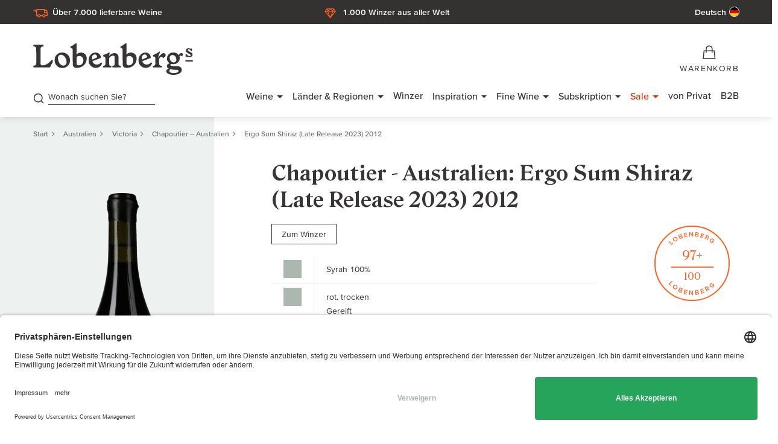

--- FILE ---
content_type: text/html; charset=utf-8
request_url: https://www.gute-weine.de/produkt/chapoutier-australien-ergo-sum-shiraz-late-release-2023-2012-61232h/
body_size: 60648
content:
<!DOCTYPE html>
<html lang="de-DE">
<head>
    <meta charset="utf-8">

<!-- 
	(c) artundweise GmbH -

	This website is powered by TYPO3 - inspiring people to share!
	TYPO3 is a free open source Content Management Framework initially created by Kasper Skaarhoj and licensed under GNU/GPL.
	TYPO3 is copyright 1998-2025 of Kasper Skaarhoj. Extensions are copyright of their respective owners.
	Information and contribution at https://typo3.org/
-->


<title>Chapoutier - Australien: Ergo Sum Shiraz (Late Release 2023) 2012 - Lobenbergs Gute Weine</title>
<meta http-equiv="x-ua-compatible" content="IE=edge">
<meta name="generator" content="TYPO3 CMS">
<meta name="robots" content="index, follow">
<meta name="viewport" content="width=device-width, initial-scale=1">
<meta name="description" content="Wein online kaufen bei Deutschlands bestem Weinhändler 2022. Auf gute-weine.de erzählt Heiner Lobenberg von Weinen und Lieblingswinzern.">
<meta property="og:title" content="Chapoutier - Australien: Ergo Sum Shiraz (Late Release 2023) 2012">
<meta property="og:url" content="https://www.gute-weine.de/produkt/chapoutier-australien-ergo-sum-shiraz-late-release-2023-2012-61232h/">
<meta property="og:description" content="Lobenberg: Gewachsen und abgefüllt in Heathcote, Victoria. Eine Kooperation von Chapoutier und Australiens Superstar Giaconda. Reif, aber nicht so überreif wie oft in Australien, gelesen. Die Trauben sind noch knackig, das ist der Giacondastyle. Ge">
<meta property="og:image" content="https://res.cloudinary.com/guteweine/image/upload/v1/products/61232Hfl_o.png?_a=BAAE6HGY">
<meta name="twitter:card" content="summary">
<meta name="og:type" content="website">
<meta name="og:site_name" content="Lobenbergs Gute Weine">
<meta name="og:url" content="https://www.gute-weine.de/produkt/chapoutier-australien-ergo-sum-shiraz-late-release-2023-2012-61232h/">
<meta name="og:title" content="Produkt">
<meta name="og:description" content="">
<meta name="og:image" content="https://www.gute-weine.de/fileadmin/default-images/mandant/default-share-image.jpg">
<meta name="og:image:url" content="https://www.gute-weine.de/fileadmin/default-images/mandant/default-share-image.jpg">
<meta name="format-detection" content="telephone=no">


<link rel="stylesheet" href="/_assets/9ebe51156f8229bdb6dd8b3e7a310c1f/Compiled/auw.productdetail.css?1763648185" media="screen">


<script>
var TYPO3 = Object.assign(TYPO3 || {}, Object.fromEntries(Object.entries({"lang":{"tx_auwwishlist.addtowishlist":"Auf die Wunschliste","tx_auwwishlist.addtowishlist-login":"F\u00fcr diese Funktion m\u00fcssen Sie angemeldet sein","tx_auwwishlist.removefromwishlist":"Von der Wunschliste entfernen","tx_auwwishlist_view.title":"Wunschliste.","tx_auwwishlist_view.product_saved_to_wishlists":"Der Artikel \"%s\" wurde in Ihren gew\u00e4hlten Wunschlisten gespeichert.","tx_auwwishlist_view.product_added_to_wishlist":"Der Artikel \"%s\" wurde zu Ihrer Wunschliste \"%s\" hinzugef\u00fcgt.","tx_auwwishlist_view.product_deleted_from_wishlist":"Der Artikel \"%s\" wurde von Ihrer Wunschliste \"%s\" entfernt.","tx_auwwishlist.select_the_wishlist_you_want_to_add_the_item_to":"W\u00e4hlen Sie die Wunschliste, zu der Sie den Artikel hinzuf\u00fcgen m\u00f6chten","tx_auwwishlist.add_to_wishlist":"Zur Wunschliste hinzuf\u00fcgen","tx_auwwishlist.wishlist_name":"Name der Wunschliste","tx_auwwishlist.cancel":"Abbrechen","tx_auwwishlist.create_wishlist":"Wunschliste erstellen","tx_auwwishlist.create_new_wishlist":"Neue Wunschliste erstellen","tx_auwwishlist.save_and_continue_shopping":"Speichern und weiter einkaufen","tx_auwwishlist.you_are_logged_out":"Sie sind abgemeldet","tx_auwwishlist.please_log_in_again":"Bitte melden sie sich erneut an","tx_auwwishlist.wishlist":"Wunschliste","tx_auwwishlist.error.wishlist_exists.title":"Fehler beim Anlegen der Wunschliste","tx_auwwishlist.error.wishlist_exists.msg":"Sie haben bereits eine Wunschliste mit diesem Namen.","tx_auwwishlist.rename.title":"Wunschliste umbenennen","tx_auwwishlist.rename.msg":"Die Wunschliste wurde umbenannt.","tx_auwwishlist.remove.title":"Wunschliste l\u00f6schen","tx_auwwishlist.remove.msg":"Die Wunschliste wurde gel\u00f6scht.","tx_auwwishlist.public.title":"Wunschliste ver\u00f6ffentlichen","tx_auwwishlist.is_public.msg":"Die Wunschliste ist \u00f6ffentlich.","tx_auwwishlist.is_not_public.msg":"Die Wunschliste ist nicht \u00f6ffentlich.","tx_auwwishlist.create.error.title":"Fehler beim Anlegen der Wunschliste","tx_auwwishlist.create.error.name_missing":"Bitte tragen Sie einen Namen ein.","tx_auwwishlist.create.error.name_exists":"Sie haben bereits eine Wunschliste mit diesem Namen.","tx_auwwishlist.create.title":"Wunschliste hinzugef\u00fcgt","tx_auwwishlist.create.msg":"Ihre Wunschliste wurde erfolgreich angelegt.","tx_auwwishlist.js.close":"Schlie\u00dfen","tx_auwwishlist.js.clipboard":"Zwischenablage","tx_auwwishlist.js.clipboard_copied":"Der Link wurde in die Zwischenablage kopiert.","tx_auwwishlist.js.clipboard_copied_error":"Fehler beim Kopieren. Bitte versuchen Sie es erneut.","tx_auwwishlist.js.selector_no_list":"Keine Liste gew\u00e4hlt (Wein entfernen)","tx_auwwishlist.js.selector_multiple_lists":"Mehrere Listen gew\u00e4hlt","tx_auwproduct_domain_model_product":"Produkt","product.color.css_class.rot":"rot","product.color.css_class.wei\u00df":"weiss","product.color.css_class.ros\u00e9":"rose","product.color.css_class.braun":"braun","product.color.css_class.gruen":"gruen","product.color.css_class.Mix":"mix","product.color.css_class.orange":"orange","product.type.TYPE_WINE":"Wein","product.type.TYPE_WINEPACKAGE":"Weinpaket","product.type.TYPE_ALCOHOLIC":"Spirituosen","product.type.TYPE_OIL":"\u00d6l","product.type.TYPE_GLASS":"Glas","product.type.TYPE_SPARKLING":"Schaumwein","product.type.TYPE_SWEETPORTSHERRY":"S\u00fc\u00dfwein \/ Portwein \/ Sherry","product.type.TYPE_COLLECTIONBOX":"Sammlerbox","product.type.TYPE_VIRTUAL_PRODUCT":"Virtuelles Produkt","detail.my_producer":"Mein Winzer","detail.to_producer":"zum Winzer","detail.vat":"inkl. MwSt, ","detail.vatNoComma":"inkl. MwSt ","detail.additionally":"zzgl.","detail.shipping":"Versandkosten","detail.exclusiveVat":"exkl. MwSt.,","detail.exclusiveVatNoComma":"exkl. MwSt.","detail.additionallyVatAnd":"Zzgl. MwSt. und","detail.includeZeroVatExclusive":"inkl. 0 % MwSt., exkl.","detail.shippingSingular":"Versand","detail.maxLimitReached":"Sie haben die maximale Bestellmenge von %s erreicht.","detail.minLimitReached":"Bitte beachten Sie: Die Mindestbestellmenge f\u00fcr diesen Wein betr\u00e4gt %s.","detail.lowStock":"Nur noch <span>%s\u00d7<\/span> verf\u00fcgbar","tx_auwproduct_domain_model_product.is_barrique":"Barrique","tx_auwproduct_domain_model_product.is_gereift":"Gereift","tx_auwproduct_domain_model_product.is_flaschengaerung":"Flascheng\u00e4rung","tx_auwproduct_domain_model_product.is_perlend":"Perlend","tx_auwproduct_domain_model_product.is_ungeschwefelt":"ungeschwefelt","tx_auwproduct.producer.no_producer_found":"Es wurden leider keine passenden Winzer gefunden, \u00fcberpr\u00fcfen Sie ob Ihre Eingabe korrekt ist.","tx_auwproduct.to_top":"nach oben","tx_auwproduct.price_advantage.ab_hof_preis_text":"F\u00fcr deutsche Weine zahlen Sie bei uns genau den Preis, den Sie auch direkt vor Ort am Weingut bezahlen w\u00fcrden.","tx_auwproduct.price_advantage.ab_hof_preis":"Ab-Hof-Preis","tx_auwproduct.price_advantage.b2b_preis":"B2B-Preis","tx_auwproduct.price_advantage.b2b_preis_text":"Als B2B Kunde profitieren Sie von besonders guten Konditionen. Bei den abgebildeten Preisen handelt es sich um Netto-Preise.","tx_auwproduct.price_advantage.club_preis":"Weinclub-Preis","tx_auwproduct.price_advantage.club_preis_text":"Sie erhalten auf alle Weine einen Rabatt von mindestens 10%. Ausgenommen sind Subskriptionsweine, Restposten sowie alle deutschen Weine.","tx_auwproduct.price_advantage.club_preis_not_logged_in":"Nur f\u00fcr Mitglieder des Weinclubs erh\u00e4ltlich","tx_auwproduct.price_advantage.club_preis_not_logged_in_text":"Als Weinclub-Mitglied k\u00f6nnen Sie diesen Wein kaufen und erhalten weitere attraktive Vorteile. Wenn Sie bereits Club-Mitglied sind, dann melden Sie sich in Ihrem Kundenkonto an, um diesen Wein zu kaufen.","tx_auwproduct.price_advantage.more_about_wineclub":"Mehr \u00fcber den Weinclub","tx_auwproduct.price_advantage.club_preis_not_logged_in_no_club":"Nur f\u00fcr Mitglieder des Weinclubs erh\u00e4ltlich","tx_auwproduct.price_advantage.club_preis_not_logged_in_no_club_text":"Dieser Wein ist nur f\u00fcr Mitglieder des Weinclubs erh\u00e4ltlich. Wie Sie in den Weinclub aufgenommen werden und was Ihre Vorteile sind, erfahren Sie auf folgender Seite","tx_auwproduct.price_advantage.grand_cru_preis":"Grand Cru-Preis","tx_auwproduct.price_advantage.grand_cru_preis_text":"Sie erhalten auf alle Weine einen Rabatt von mindestens 10%. Ausgenommen sind Subskriptionsweine, Restposten sowie alle deutschen Weine.","tx_auwproduct.price_advantage.grand_cru_preis_logged_in_no_gc":"Nur f\u00fcr Grand Cru Kunden erh\u00e4ltlich","tx_auwproduct.price_advantage.grand_cru_preis_logged_in_no_gc_text":"Dieser Wein ist nur f\u00fcr Grand Cru Kunden erh\u00e4ltlich. Wie Sie in den Grand Cru Club aufgenommen werden und was Ihre Vorteile sind, erfahren Sie auf folgender Seite","tx_auwproduct.price_advantage.more_about_grandcru":"Mehr \u00fcber den Grand Cru Club","tx_auwproduct.price_advantage.grand_cru_preis_not_logged_in":"Nur f\u00fcr Grand Cru Kunden erh\u00e4ltlich","tx_auwproduct.price_advantage.grand_cru_preis_not_logged_in_text":"Als Grand Cru Kunde k\u00f6nnen Sie diesen Wein kaufen und erhalten weitere attraktive Vorteile. Wenn Sie bereits Grand Cru Kunde sind, dann melden Sie sich in Ihrem Kundenkonto an um diesen Wein zu kaufen.","tx_auwproduct.price_advantage.sale":"Sale","tx_auwproduct.price_advantage.sale_text":"Dieser Artikel ist ein Restbestand. Sie erhalten die letzten Flaschen zum besonders reduzierten Preis.","tx_auwproduct.price_advantage.subscription":"Subskription","tx_auwproduct.price_advantage.subscription_text":"Sie kaufen diesen Wein vor der Markteinf\u00fchrung zum besonders g\u00fcnstigen Preis.","tx_auwproduct.price_advantage.weinpaket":"Paket-Vorteil","tx_auwproduct.price_advantage.weinpaket_text":"Bei allen Weinpaketen sparen Sie gegen\u00fcber dem Kaufpreis der einzelnen Flaschen.","tx_auwproduct.price_advantage.winzer_preis":"Winzer-Preis","tx_auwproduct.price_advantage.winzer_preis_text":"Sie kaufen alle Weine zu besonderen Freundschaftskonditionen.","tx_auwproduct.collector_box":"Sammlerbox","tx_auwproduct.accesories":"Zubeh\u00f6r","tx_auwproduct.all_wines_from":"Alle Weine von","tx_auwproduct.to_the_winery":"Zum Winzer","tx_auwproduct.allergens":"Allergene","tx_auwproduct.contains_sulphites":"enth\u00e4lt Sulfite","tx_auwproduct.bottler_information":"Abf\u00fcllerinformation","tx_auwproduct.bottler":"Abf\u00fcller","tx_auwproduct.importer":"Importeur","tx_auwproduct.good_to_know":"Gut zu wissen","tx_auwproduct.heiner_lobenberg_about":"Heiner Lobenberg \u00fcber","tx_auwproduct.winepackage_price_advantage":"Mit diesem Weinpaket sparen Sie gegen\u00fcber dem Kaufpreis der einzelnen Flaschen!","tx_auwproduct.included_wines":"Enthaltene Weine","tx_auwproduct.allergens_text":"Angaben zu den einzelnen Weinen sowie Informationen zu N\u00e4hrwerten und Zusatzstoffen finden Sie auf den jeweiligen Detailseiten","tx_auwproduct.lobenbergs_opinion":"Das sagt Lobenberg zu diesem Weinpaket","tx_auwproduct.attributes.grape_variety":"Rebsorte","tx_auwproduct.attributes.wine":"Wein","tx_auwproduct.attributes.wine_styles":"Wine Styles","tx_auwproduct.attributes.rating":"Bewertung","tx_auwproduct.attributes.location":"Lage","tx_auwproduct.attributes.allergens":"Allergene","tx_auwproduct.maturity":"Trinkreife","tx_auwproduct.packed_in":"Verpackt in","tx_auwproduct.vol":"Vol","tx_auwproduct.ingredients":"Zutaten","tx_auwproduct.nutritional_information":"N\u00e4hrwertangaben","tx_auwproduct.contains_on_average":"100ml enthalten durchschnittlich","tx_auwproduct.wine_club":"Weinclub","tx_auwproduct.gc_club":"GC Club","tx_auwproduct.bio":"Bio","tx_auwproduct.vdp":"VDP","tx_auwproduct.limited":"Limitiert","tx_auwproduct.new":"Neu","tx_auwproduct.wooden_box":"Holzkiste","tx_auwproduct.bottles":"Flaschen","tx_auwproduct.available_in_wooden_box":"Kauf ganzer %ser-Gebinde inkl. Holzkiste","tx_auwproduct.original_wooden_box":"Original Holzkiste","tx_auwproduct.collectorbox_ohk_text":"Wenn Sie diese Sammlerbox kaufen, erhalten Sie diese kostenfrei in der Original-Holzkiste.","tx_auwproduct.winepackage_ohk_text":"Wenn Sie dieses Weinpaket kaufen, erhalten Sie dieses kostenfrei in der Original-Holzkiste.","tx_auwproduct.wine_ohk_text":"Wenn Sie einen Wein kaufen, erhalten Sie diesen kostenfrei in der Original-Holzkiste.","tx_auwproduct.wines_ohk_text":"Wenn Sie %s Weine kaufen, erhalten Sie diese kostenfrei in der Original-Holzkiste.","tx_auwproduct.cuvee":"Cuv\u00e9e","tx_auwproduct.producer_search":"Nach welchem Winzer suchen Sie?","tx_auwproduct.other_vintages_and_sizes":"Andere Jahrg\u00e4nge und Gr\u00f6\u00dfen","tx_auwproduct.optgroup.label.year":"Jahrgang","tx_auwproduct.bottle_size":"Flaschengr\u00f6\u00dfe","tx_auwproduct.free_shipping_from":"Versandkostenfrei ab","tx_auwproduct.remove_filter":"Filter entfernen","tx_auwproduct.added":"Hinzugef\u00fcgt","tx_auwproduct.about":"\u00fcber","tx_auwproduct.add_to_cart":"In den Warenkorb","tx_auwproduct.login_into_shop":"Im Shop anmelden","tx_auwproduct.info_about_gc_club":"Infos zum GC Club","tx_auwproduct.info_about_wine_club":"Infos zum Weinclub","tx_auwproduct.in_stock":"Auf Lager","tx_auwproduct.not_in_stock":"Nicht auf Lager","tx_auwproduct.alternative_products.headline":"Alternative Produkte anzeigen","tx_auwproduct.alternative_products.unfortunately_not_in_stock":"Dieser Artikel ist leider nicht auf Lager.","tx_auwproduct.alternative_products.attractive_alternatives_for_you":"Wir haben Ihnen hier aber ein paar attraktive Alternativen herausgesucht.","tx_auwproduct_domain_model_product.characteristics.trocken":"trocken","tx_auwproduct_domain_model_product.characteristics.s\u00fcss":"s\u00fc\u00df","tx_auwproduct_domain_model_product.color.rot":"rot","tx_auwproduct_domain_model_product.color.wei\u00df":"wei\u00df","tx_auwproduct_domain_model_product.color.hell":"hell","tx_auwproduct_domain_model_product.color.ros\u00e9":"ros\u00e9","tx_auwproduct_domain_model_product.color.gruen":"gr\u00fcn","tx_auwproduct_domain_model_product.color.Mix":"Mix","tx_auwproduct_domain_model_product.color.braun":"braun","tx_auwproduct_domain_model_product.color.gelb":"gelb","tx_auwproduct_domain_model_product.color.orange":"orange","tx_auwproduct.voucher":"Gutschein","tx_auwproduct.rater.default.alt":"Verkostungsnotiz","tx_auwproduct.add_to_wishlist":"Zur Wunschliste hinzuf\u00fcgen","tx_auwproduct.remove_from_wishlist":"Von Wunschliste entfernen","tx_auwproduct.lvp.to_shop":"Zum von Privat Shop","tx_auwproduct.lvp.cancel":"Abbrechen","tx_auwproduct.lvp.modal.headline":"Sie werden zu Lobenbergs von Privat weitergeleitet","tx_auwproduct.lvp.modal.intro":"Wir leiten Sie nun in unseren Lobenbergs von Privat Shop weiter, tauchen Sie ein in unser Herzensprojekt: eine separate Plattform, auf der wir die gereiften Sch\u00e4tze unserer Kunden anbieten. Von Experten gepr\u00fcft und aus unserem Lager versendet.","tx_auwproduct.lvp.modal.note":"Hinweis:","tx_auwproduct.lvp.modal.note_text":"Sie ben\u00f6tigen dort eine neue Registrierung. Eine gemeinsame Bestellung beider Shops ist leider nicht m\u00f6glich.","tx_auwproduct.lvp.modal.outro":"Viel Spa\u00df beim Entdecken!"}}).filter((entry) => !['__proto__', 'prototype', 'constructor'].includes(entry[0]))));

</script>
<script src="/typo3temp/assets/compressed/merged-b556ea4cea0c04992f16a49f5fae5d77.js?1763648406"></script>


<script type="application/ld+json">{"@context":"https:\/\/schema.org","@type":"Product","sku":"61232H","name":"Ergo Sum Shiraz (Late Release 2023)","image":"https:\/\/res.cloudinary.com\/guteweine\/image\/upload\/v1\/products\/61232Hfl_o.png?_a=BAAE6HGY","description":"Lobenberg: Gewachsen und abgef\u00fcllt in Heathcote, Victoria. Eine Kooperation von Chapoutier und Australiens Superstar Giaconda. Reif, aber nicht so \u00fcberreif wie oft in Australien, gelesen. Die Trauben sind noch knackig, das ist der Giacondastyle. Gewachsen auf Granit, das macht den Reiz f\u00fcr Michel Chapoutier aus, daher auch die Kooperation. Komplett entrappt, dann spontang\u00e4rung in offenen Betoncuves mit sanftem, h\u00e4ndischem Untersto\u00dfen der Maische. Ausbau in franz\u00f6sischen F\u00e4ssern f\u00fcr 18 Monate bei einem Neuholzanteil von rund 30 Prozent. Die Nase ist komplett entwickelt und offen, wir haben gegerbtes Leder, Thymian, hochkonzentrierte Boysenberry, Brombeere, Graphit und sehr viel Menthol. Die Tannine sind m\u00fcrb und abgeschmolzen, der Wein ist in totaler Trinkreife angekommen, schwebt in wunderbarer Harmonie \u00fcber die Zunge, samtig, dicht, aber fast schwerelos. Die Dramatik des Granitbodens kommt auf, graphitig, dunkelmineralisch, herbsaftig, mit pfeffriger Sch\u00e4rfe. Die so unglaublich feine und verspielte Frucht legt sich wie Samt dar\u00fcber. Der Wein hat trotz seines supereleganten Ansatzes eine gewaltige Dramatik und Tiefe am Gaumen. Ein gro\u00dfer, total feiner Australier, der seinen Spannungsbogen aus diesem kaum greifbaren Zusammenspiel von Granitpower und Giaconda-Eleganz sch\u00f6pft. 97+\/100","color":"rot","manufacturer":{"@type":"Organization","name":"Chapoutier - Australien"},"brand":{"@type":"Brand","name":"Chapoutier - Australien"},"offers":{"@type":"Offer","availability":"https:\/\/schema.org\/OutOfStock","price":77,"priceValidUntil":"2026-11-23","priceCurrency":"EUR","url":"https:\/\/www.gute-weine.de\/produkt\/chapoutier-australien-ergo-sum-shiraz-late-release-2023-2012-61232h\/","itemOffered":{"@type":"Offer","name":"Ergo Sum Shiraz (Late Release 2023)","sku":"61232H"},"shippingDetails":{"@type":"OfferShippingDetails","shippingDestination":{"addressCountry":"DE"},"deliveryTime":{"@type":"ShippingDeliveryTime","businessDays":{"@type":"OpeningHoursSpecification","dayOfWeek":["https:\/\/schema.org\/Monday","https:\/\/schema.org\/Tuesday","https:\/\/schema.org\/Wednesday","https:\/\/schema.org\/Thursday","https:\/\/schema.org\/Friday"]},"cutoffTime":"18:00:00+01:00","handlingTime":{"@type":"QuantitativeValue","minValue":0,"maxValue":1,"unitCode":"DAY"},"transitTime":{"@type":"QuantitativeValue","minValue":1,"maxValue":2,"unitCode":"DAY"}},"shippingRate":{"@type":"ShippingRateSettings","shippingRate":{"@type":"MonetaryAmount","value":5,"currency":"EUR"},"freeShippingThreshold":{"@type":"MonetaryAmount","value":60,"currency":"EUR"}}}},"additionalProperty":[{"@type":"PropertyValue","name":"Flavor Profile","value":"fruchtbetont, seidig & aromatisch, strukturiert"},{"@type":"PropertyValue","name":"Alcohol Content","value":"14,0 % vol."},{"@type":"PropertyValue","name":"Vintage","value":2012},{"@type":"PropertyValue","name":"Bottle Size","value":"0.75 l"},{"@type":"PropertyValue","name":"Price Per Unit","value":102.67},{"@type":"PropertyValue","name":"Country","value":"Australien"},{"@type":"PropertyValue","name":"Region","value":"Victoria"},{"@type":"PropertyValue","name":"Subregion","value":"Heathcote"},{"@type":"PropertyValue","name":"Grape","value":"Syrah 100%"},{"@type":"PropertyValue","name":"Allergens","value":"Sulfite"},{"@type":"PropertyValue","name":"Rating","value":"Lobenberg 97+\/100, Parker 96+\/100"},{"@type":"PropertyValue","name":"Maturity","value":"2018 - 2037"}],"category":"Wein"}</script>
<link rel="apple-touch-icon" sizes="72x72" href="/_assets/9ebe51156f8229bdb6dd8b3e7a310c1f/img/Favicons/apple-icon-72x72.png">
<link rel="apple-touch-icon" sizes="76x76" href="/_assets/9ebe51156f8229bdb6dd8b3e7a310c1f/img/Favicons/apple-icon-76x76.png">
<link rel="apple-touch-icon" sizes="114x114" href="/_assets/9ebe51156f8229bdb6dd8b3e7a310c1f/img/Favicons/apple-icon-114x114.png">
<link rel="apple-touch-icon" sizes="120x120" href="/_assets/9ebe51156f8229bdb6dd8b3e7a310c1f/img/Favicons/apple-icon-120x120.png">
<link rel="apple-touch-icon" sizes="144x144" href="/_assets/9ebe51156f8229bdb6dd8b3e7a310c1f/img/Favicons/apple-icon-144x144.png">
<link rel="apple-touch-icon" sizes="152x152" href="/_assets/9ebe51156f8229bdb6dd8b3e7a310c1f/img/Favicons/apple-icon-152x152.png">
<link rel="apple-touch-icon" sizes="180x180" href="/_assets/9ebe51156f8229bdb6dd8b3e7a310c1f/img/Favicons/apple-icon-180x180.png">
<link rel="icon" type="image/png" sizes="16x16" href="/_assets/9ebe51156f8229bdb6dd8b3e7a310c1f/img/Favicons/favicon-16x16.png">
<link rel="icon" type="image/png" sizes="32x32" href="/_assets/9ebe51156f8229bdb6dd8b3e7a310c1f/img/Favicons/favicon-32x32.png">
<link rel="icon" type="image/png" sizes="96x96" href="/_assets/9ebe51156f8229bdb6dd8b3e7a310c1f/img/Favicons/favicon-96x96.png">
<link rel="manifest" href="/_assets/9ebe51156f8229bdb6dd8b3e7a310c1f/img/Favicons/manifest.json"><link rel="stylesheet" type="text/css" href="/_assets/9ebe51156f8229bdb6dd8b3e7a310c1f/Compiled/print.bundle.css" media="print" onload="this.rel='stylesheet'"><link rel="preload" href="/_assets/9ebe51156f8229bdb6dd8b3e7a310c1f/fonts/proxima-nova/ProximaVara-subset.woff2" as="font" type="font/woff2" crossorigin><link rel="preload" href="/_assets/9ebe51156f8229bdb6dd8b3e7a310c1f/fonts/roslindale/RoslindaleVariable-subset.woff2" as="font" type="font/woff2" crossorigin><script>window.auwDataLayer = window.auwDataLayer || {};
var pageview = {
  "pageview": {"context": "pageview"}
};Object.assign(pageview.pageview, {"page_type": "pdp"});Object.assign(pageview.pageview, {"url": "/produkt/"});Object.assign(pageview.pageview, {"is_category":false});Object.assign(pageview.pageview, {"pid":244});Object.assign(pageview.pageview, {"language_id":0});Object.assign(pageview.pageview, {"locale": "de_DE.UTF-8"});Object.assign(pageview.pageview, {"hreflang": "de-DE"});Object.assign(pageview.pageview, {"currency": "EUR"});Object.assign(pageview.pageview, {"trustedshops":true});Object.assign(pageview.pageview, {"debug":false});Object.assign(window.auwDataLayer, pageview);</script><script>
window.dataLayer = window.dataLayer || [];
function gtag(){dataLayer.push(arguments);}
gtag('consent', 'default', {
  'ad_storage': 'denied',
  'ad_user_data': 'denied',
  'ad_personalization': 'denied',
  'analytics_storage': 'denied',
});
</script><link rel="preload" href="https://www.googletagmanager.com/gtm.js?id=GTM-5726N25" as="script" /><!-- Google Tag Manager -->
<script>(function(w,d,s,l,i){w[l]=w[l]||[];w[l].push({'gtm.start':
new Date().getTime(),event:'gtm.js'});var f=d.getElementsByTagName(s)[0],
j=d.createElement(s),dl=l!='dataLayer'?'&l='+l:'';j.async=true;j.src=
'https://www.googletagmanager.com/gtm.js?id='+i+dl;f.parentNode.insertBefore(j,f);
})(window,document,'script','dataLayer','GTM-5726N25');</script>
<!-- End Google Tag Manager -->  <link rel="preconnect" href="https://cdn.weglot.com" />  <link rel="preconnect" href="https://api.usercentrics.eu" />
  <link rel="preconnect" href="https://app.usercentrics.eu" /><link rel="stylesheet" type="text/css" href="/_assets/9ebe51156f8229bdb6dd8b3e7a310c1f/Compiled/VariableFontProximaNova.bundle.css" media="screen"><link rel="stylesheet" type="text/css" href="/_assets/9ebe51156f8229bdb6dd8b3e7a310c1f/Compiled/VariableFontRoslindale.bundle.css" media="screen"><link rel="stylesheet" type="text/css" href="/_assets/9ebe51156f8229bdb6dd8b3e7a310c1f/Compiled/FontLgwIconV13.bundle.css" media="screen">    <script type="text/html" id="webrecommender-tmpl">
    <![CDATA[
        {{ for (var i=0; i < SC.page.products.length; i++) { }}
            {{ var p = SC.page.products[i]; }}
            {{ var categoryRaw = p.category.replace(/>/g, ", ").replace(/\|/g, " "); }}
            {{ var category = p.category.replace(/>/g, ", ").replace(/\|/g, "<br>"); }}
            {{ var price_formatted = parseFloat(p.price).format(2, 3, ".", ","); }}
            <div data-scarabitem="{{=p.id}}" style="display: inline-block" class="rec-item product-container">
                <div class="rec-item__image">
                  <a href="{{=p.link}}" title="{{=p.title}}"><img src="{{=p.image}}" class="rec-image" alt="{{=p.title}}" title="{{=p.title}}"></a>
                </div>
                <div class="wine-teaser__content">
                  <div class="rec-item__name wine-teaser__title">
                      <h4 class="b4"><a href="{{=p.link}}" title="{{=p.title}}">{{=p.title}}</a></h4>
                      <p class="b6">{{ if(p.brand) { }}{{=p.brand}}{{ } }}</p>
                  </div>
                  <div class="wine-teaser__price rec-item__price">
                      <p class="b4-wide">{{=price_formatted}} €</p>
                  </div>
              </div>
            </div>
        {{ } }}
    ]]>
    </script><link rel="preconnect" href="https://res.cloudinary.com/" crossorigin />
<link rel="canonical" href="https://www.gute-weine.de/produkt/chapoutier-australien-ergo-sum-shiraz-late-release-2023-2012-61232h/"/>

<link rel="alternate" hreflang="de-DE" href="https://www.gute-weine.de/produkt/chapoutier-australien-ergo-sum-shiraz-late-release-2023-2012-61232h/">
<link rel="alternate" hreflang="x-default" href="https://www.gute-weine.de/produkt/chapoutier-australien-ergo-sum-shiraz-late-release-2023-2012-61232h/">
</head>
<body id="body_244" class="  lang-0 ">



<div id="auw-tracking" class="auw-tracking" style="display:none;" data-user-information-uri="https://www.gute-weine.de/produkt/user-information.json"></div>
<div id="auw-messages" class="weglot_dynamic_translation"></div>

<div id="view-box-site">
  
  

<header class="header-container" id="header">
    <div   class="auw-ce      auw-ce auw-ce__full-width  aboveHeaderMessage    auw-fullwidth"  style=" background:#343131 ;" ><a aria-hidden="true" id="c1682"></a>

        
    
    
        <div   class="auw-ce          html" >
    

            <a id="c88703"></a>
            
            
            
                

            
            
            

    <style>@media (min-width: 1200px) {.lgw-ribbon-spalte-4-4-4 {flex: 1}}</style>


            
                



            
            
                



            
            

        

</div>
    
        <div   class="auw-ce          auw-container" ><a aria-hidden="true" id="c88699"></a>
    <div   class="auw-ce          html" >
    

            <a id="c88702"></a>
            
            
            
                

            
            
            

    <div class="container pt__xs pb__xs d-flex justify-content-between align-items-center" style="background: #343131;">
    <div class="lgw-ribbon-spalte-4-4-4 d-flex justify-content-start">
        <div class="mr__xs" style="width: 24px; min-width: 24px; height: 24px;">
            <svg width="24" height="24" viewBox="0 0 24 24" fill="none" xmlns="http://www.w3.org/2000/svg">
                <path fill-rule="evenodd" clip-rule="evenodd" d="M5 5.11365H19.5V6.56819H23.1026L23.965 10.8803V16.6136H20.4587C20.2328 17.9049 19.106 18.8864 17.75 18.8864C16.394 18.8864 15.2672 17.9049 15.0413 16.6136H12.4587C12.2328 17.9049 11.106 18.8864 9.75 18.8864C8.394 18.8864 7.26722 17.9049 7.04127 16.6136H5V5.11365ZM7.19646 15.1136C7.60229 14.1013 8.59265 13.3864 9.75 13.3864C10.9073 13.3864 11.8977 14.1013 12.3035 15.1136H15.1965C15.6023 14.1013 16.5927 13.3864 17.75 13.3864C18.9073 13.3864 19.8977 14.1013 20.3035 15.1136H22.465V11.7046H18V6.61365H6.5V15.1136H7.19646ZM22.3002 10.2046H19.5V8.06819H21.8729L22.3002 10.2046ZM8.5 16.1364C8.5 15.446 9.05964 14.8864 9.75 14.8864C10.4404 14.8864 11 15.446 11 16.1364C11 16.8267 10.4404 17.3864 9.75 17.3864C9.05964 17.3864 8.5 16.8267 8.5 16.1364ZM16.5 16.1364C16.5 15.446 17.0596 14.8864 17.75 14.8864C18.4404 14.8864 19 15.446 19 16.1364C19 16.8267 18.4404 17.3864 17.75 17.3864C17.0596 17.3864 16.5 16.8267 16.5 16.1364Z" fill="#FF601E"></path>
                <path fill-rule="evenodd" clip-rule="evenodd" d="M0 6.11365H6V7.61365H0V6.11365Z" fill="#FF601E"></path>
                <path fill-rule="evenodd" clip-rule="evenodd" d="M2.5 8.61365H6V10.1136H2.5V8.61365Z" fill="#FF601E"></path>
            </svg>
        </div>
        <p class="b4 color-white" style="text-align: center; margin-top: 2px;">Über 7.000 lieferbare Weine</p>
    </div>
    <div class="lgw-ribbon-spalte-4-4-4 d-flex justify-content-center hidden-xs hidden-sm hidden-md">
        <div class="mr__xs" style="width: 24px; min-width: 24px; height: 24px;">
            <svg width="24" height="24" viewBox="0 0 24 24" fill="none" xmlns="http://www.w3.org/2000/svg">
                <path fill-rule="evenodd" clip-rule="evenodd" d="M5.95233 3.9209H17.2978L21.1029 8.67729L11.6251 20.4118L2.14722 8.67729L5.95233 3.9209ZM5.95244 5.90623L4.2332 8.05527H6.4897L5.95244 5.90623ZM6.86562 9.29559H4.24096L9.49027 15.7947L6.86562 9.29559ZM13.7599 15.7947L19.0092 9.29559H16.3845L13.7599 15.7947ZM16.7605 8.05527H19.017L17.2977 5.90623L16.7605 8.05527ZM16.2055 5.16121H13.1755L15.6228 7.49199L16.2055 5.16121ZM14.4158 8.05527L11.6251 5.39746L8.83438 8.05527H14.4158ZM8.20325 9.29559H15.0469L11.6251 17.7687L8.20325 9.29559ZM7.62737 7.49199L10.0747 5.16121H7.04467L7.62737 7.49199Z" fill="#FF601E"/>
            </svg>
        </div>
        <p class="b4 color-white" style="text-align: center; margin-top: 2px;">1.000 Winzer aus aller Welt</p>
    </div>
    <div class="lgw-ribbon-spalte-4-4-4 d-flex justify-content-end" id="weglot_language_switch_container">
    </div>
</div>



            
                



            
            
                



            
            

        

</div>

</div>
    


    







</div>
    <div class="navigation-lang--wrapper container">
        
    <nav aria-label="" class="navigation-lang dropdown">
        
            
                    
    
            <button type="button" class="btn btn-none" data-bs-toggle="dropdown" data-bs-offset="0,5" aria-expanded="false">
                <span id="language_button--content">
                    Deutsch
                    
    
    <span class="language_flag" aria-hidden="true">
        <svg xmlns="http://www.w3.org/2000/svg" id="flag-icon-css-de" viewBox="0 0 512 512"><clipPath id="wg-round-mask"><circle cx="50%" cy="50%" r="50%" fill="white" /></clipPath><g clip-path="url(#wg-round-mask)">
            <path fill="#ffce00" d="M0 341.3h512V512H0z"/>
            <path d="M0 0h512v170.7H0z"/>
            <path fill="#d00" d="M0 170.7h512v170.6H0z"/>
        </g></svg>
    </span>


                </span>
                
                    <span id="language_button--content-en">
                        English
                        
    <span class="language_flag" aria-hidden="true">
        <svg xmlns="http://www.w3.org/2000/svg" id="flag-icon-css-gb" viewBox="0 0 512 512"><clipPath id="wg-round-mask"><circle cx="50%" cy="50%" r="50%" fill="white" /></clipPath><g clip-path="url(#wg-round-mask)">
            <path fill="#012169" d="M0 0h512v512H0z"/>
            <path fill="#FFF" d="M512 0v64L322 256l190 187v69h-67L254 324 68 512H0v-68l186-187L0 74V0h62l192 188L440 0z"/>
            <path fill="#C8102E" d="M184 324l11 34L42 512H0v-3l184-185zm124-12l54 8 150 147v45L308 312zM512 0L320 196l-4-44L466 0h46zM0 1l193 189-59-8L0 49V1z"/>
            <path fill="#FFF" d="M176 0v512h160V0H176zM0 176v160h512V176H0z"/>
            <path fill="#C8102E" d="M0 208v96h512v-96H0zM208 0v512h96V0h-96z"/>
        </g></svg>
    </span>

                    </span>
                
            </button>
        

                
        
            
        
        <ul id="language_menu" class="dropdown-menu bs-dropdown">
            
                
            
                
                        
    
            <li class="b6 disabled">
                <a aria-disabled="true" class="disabled">Dansk 
    
    <span class="language_flag"  aria-hidden="true">
        <svg xmlns="http://www.w3.org/2000/svg" id="flag-icon-css-dk" viewBox="0 0 512 512"><clipPath id="wg-round-mask"><circle cx="50%" cy="50%" r="50%" fill="white" /></clipPath><g clip-path="url(#wg-round-mask)">
          <path fill="#c8102e" d="M0 0h512.1v512H0z"/>
          <path fill="#fff" d="M144 0h73.1v512H144z"/>
          <path fill="#fff" d="M0 219.4h512.1v73.2H0z"/>
        </g></svg>
    </span>

</a>
            </li>
        

                    
            
            
                <li id="language_item--weglot-en" class="b6">
                    <a href="javascript:void(0);" class="weglot-switch-to-en">English 
    <span class="language_flag" aria-hidden="true">
        <svg xmlns="http://www.w3.org/2000/svg" id="flag-icon-css-gb" viewBox="0 0 512 512"><clipPath id="wg-round-mask"><circle cx="50%" cy="50%" r="50%" fill="white" /></clipPath><g clip-path="url(#wg-round-mask)">
            <path fill="#012169" d="M0 0h512v512H0z"/>
            <path fill="#FFF" d="M512 0v64L322 256l190 187v69h-67L254 324 68 512H0v-68l186-187L0 74V0h62l192 188L440 0z"/>
            <path fill="#C8102E" d="M184 324l11 34L42 512H0v-3l184-185zm124-12l54 8 150 147v45L308 312zM512 0L320 196l-4-44L466 0h46zM0 1l193 189-59-8L0 49V1z"/>
            <path fill="#FFF" d="M176 0v512h160V0H176zM0 176v160h512V176H0z"/>
            <path fill="#C8102E" d="M0 208v96h512v-96H0zM208 0v512h96V0h-96z"/>
        </g></svg>
    </span>
</a>
                </li>
                <li id="language_item--weglot-de" class="b6">
                    <a href="javascript:void(0);" class="weglot-switch-to-de">Deutsch 
    <span class="language_flag" aria-hidden="true">
        <svg xmlns="http://www.w3.org/2000/svg" id="flag-icon-css-de" viewBox="0 0 512 512"><clipPath id="wg-round-mask"><circle cx="50%" cy="50%" r="50%" fill="white" /></clipPath><g clip-path="url(#wg-round-mask)">
            <path fill="#ffce00" d="M0 341.3h512V512H0z"/>
            <path d="M0 0h512v170.7H0z"/>
            <path fill="#d00" d="M0 170.7h512v170.6H0z"/>
        </g></svg>
    </span>
</a>
                </li>
            
        </ul>
    </nav>















    </div>
    <div class="container">
        <div class="row header__top">
            <div class="header__top--burger">
                <button class="btn btn-none hamburger hamburger--collapse is-unloaded" id="mobileMenu__clicker" type="button" aria-controls="navigation"
                   data-is-needed-at="1199"
                   data-opening-direction="left"
                   data-sliding-submenus="true">
                <span class="hamburger-box">

                    <img class="menu-state loading-icon" title="Menü lädt" src="/_assets/9ebe51156f8229bdb6dd8b3e7a310c1f/img/lgw-loader.gif?1713329334" alt="Inhalte werden geladen - Weinglas Animation">
                  <i class="icon icon-exclamation-circle menu-state" title="Fehler - bitte laden Sie die Seite erneut"></i>
                  <i class="icon icon-sync menu-state" title="Menü laden"></i>
                  <span class="hamburger-inner"></span>
                </span>
                <span class="visually-hidden">Hauptnavigation öffnen</span>
                </button>
            </div>
            <div class="col-xl-8 header__top--logo">
                <a class="header__logo" href="/">
    
            <svg viewBox="0 0 115.3102 22.6772" xmlns="http://www.w3.org/2000/svg"><g fill="#373433"><path d="m11.6842 17.3387s-.7985-.0457-3.3766-.0457l-7.9392.0457a.304.304 0 0 1 -.3194-.2737l-.0456-.5932a.2824.2824 0 0 1 .2738-.3418c1.1863-.1825 1.8479-.6159 1.8479-1.848l-.0229-10.3351c0-1.232-.6387-1.6654-1.825-1.8479a.2824.2824 0 0 1 -.2738-.3423l.0456-.5932a.304.304 0 0 1 .3194-.2735h6.6616a.3039.3039 0 0 1 .3193.2737l.0457.5932a.2824.2824 0 0 1 -.2738.3423c-1.1863.1825-1.9165.6159-1.9165 1.8479l.0231 10.6539c0 .8214.365 1.2547 1.2092 1.2547 3.1711 0 4.9735-2.03 6.5248-3.5817a.6288.6288 0 0 1 .4334-.2282h.3423a.2517.2517 0 0 1 .2737.2739v.9582a1.1823 1.1823 0 0 1 -.16.57c-.6158 1.1178-1.2319 2.19-1.7793 3.24a.3883.3883 0 0 1 -.3877.2508z"/><path d="m20.9 17.7494a5.4478 5.4478 0 0 1 -5.4981-5.635 5.2637 5.2637 0 0 1 5.4981-5.5212 5.5021 5.5021 0 0 1 5.59 5.5438 5.3725 5.3725 0 0 1 -5.59 5.6124zm1.7112-1.9394c1.5742-.6617 1.8023-2.6693.867-4.8138-.9811-2.2358-2.8061-3.3081-4.312-2.6465-1.5742.6844-1.7566 2.6693-.844 4.8367.9353 2.1674 2.6236 3.3309 4.289 2.6236z"/><path d="m31.2112 7.8708a4.3149 4.3149 0 0 1 3.194-1.2776 3.9841 3.9841 0 0 1 4.1748 4.3348c0 4.1066-3.3307 6.7528-7.2319 6.7528-1.6654 0-2.8518-.844-2.8518-2.6691l-.0228-10.2436a1.4727 1.4727 0 0 0 -1.3235-1.5056c-.2053-.0457-.2966-.137-.2966-.3194v-.4563a.352.352 0 0 1 .228-.3651 9.1528 9.1528 0 0 0 3.08-1.9392.5394.5394 0 0 1 .4338-.1825h.3878a.2817.2817 0 0 1 .274.2966zm.0458 6.3881a1.5019 1.5019 0 0 0 1.62 1.5968 3.3134 3.3134 0 0 0 3.308-3.4905 3.0258 3.0258 0 0 0 -3.0571-3.3309 2.6173 2.6173 0 0 0 -1.8706.7986z"/><path d="m39.9484 12.1827c0-3.1484 2.1217-5.5895 5.1331-5.5895a3.63 3.63 0 0 1 3.6732 2.9659 1.5842 1.5842 0 0 1 .0455.365v.32a.3314.3314 0 0 1 -.228.3421l-5.8861 2.2357a3.3127 3.3127 0 0 0 3.422 2.464 3.7314 3.7314 0 0 0 2.715-1.346.3541.3541 0 0 1 .4791-.0912l.3192.2282a.3562.3562 0 0 1 .0915.4334 4.9825 4.9825 0 0 1 -4.563 3.171 5.2535 5.2535 0 0 1 -5.2015-5.4986zm6.0916-2.0988a1.6311 1.6311 0 0 0 -1.5742-2.1218c-1.7567 0-2.464 1.8252-1.9392 3.7187z"/><path d="m54.8224 14.3956c0 1.2321.1824 1.6655 1.3688 1.848a.2824.2824 0 0 1 .2737.3423l-.0457.4791a.3038.3038 0 0 1 -.3192.2737h-5.3842a.3042.3042 0 0 1 -.32-.2737l-.0455-.4791a.2824.2824 0 0 1 .2737-.3423c1.1864-.1825 1.5285-.6159 1.5285-1.848l-.0225-3.4448a1.473 1.473 0 0 0 -1.323-1.5058c-.2053-.0455-.2966-.1369-.2966-.3194v-.4791a.324.324 0 0 1 .2282-.3421 16.6557 16.6557 0 0 0 3.7414-1.5971.9221.9221 0 0 1 .502-.16.1963.1963 0 0 1 .2053.2509l-.5019 2.327a5.6693 5.6693 0 0 1 4.038-2.19 2.8439 2.8439 0 0 1 2.8291 3.1027v4.3574c0 1.2321.2964 1.6655 1.4828 1.848a.2825.2825 0 0 1 .2739.3423l-.0457.4791a.304.304 0 0 1 -.3193.2737h-5.4982a.3042.3042 0 0 1 -.3195-.2737l-.0455-.4791a.2823.2823 0 0 1 .2737-.3423c1.1862-.1825 1.3915-.6159 1.3915-1.848v-4.2653a1.1758 1.1758 0 0 0 -1.209-1.3 3.72 3.72 0 0 0 -2.7148 1.7567z"/><path d="m67.3007 7.8708a4.3145 4.3145 0 0 1 3.1939-1.2776 3.9841 3.9841 0 0 1 4.1754 4.3348c0 4.1066-3.3309 6.7528-7.2321 6.7528-1.6653 0-2.8516-.844-2.8516-2.6691l-.0233-10.2436a1.4728 1.4728 0 0 0 -1.323-1.5056c-.2054-.0457-.2968-.137-.2968-.3194v-.4563a.3522.3522 0 0 1 .2282-.3651 9.1508 9.1508 0 0 0 3.08-1.9392.54.54 0 0 1 .4333-.1825h.3878a.2816.2816 0 0 1 .2737.2966zm.0455 6.3881a1.5021 1.5021 0 0 0 1.62 1.5968 3.3133 3.3133 0 0 0 3.308-3.4905 3.0258 3.0258 0 0 0 -3.057-3.3309 2.6176 2.6176 0 0 0 -1.8708.7986z"/><path d="m76.0377 12.1827c0-3.1484 2.1216-5.5895 5.1333-5.5895a3.63 3.63 0 0 1 3.673 2.9659 1.5831 1.5831 0 0 1 .0457.365v.32a.3316.3316 0 0 1 -.2282.3421l-5.8861 2.2357a3.3131 3.3131 0 0 0 3.4221 2.464 3.7322 3.7322 0 0 0 2.7151-1.346.3538.3538 0 0 1 .4789-.0912l.3194.2282a.356.356 0 0 1 .0913.4334 4.9824 4.9824 0 0 1 -4.5628 3.171 5.2536 5.2536 0 0 1 -5.2017-5.4986zm6.0914-2.0988a1.631 1.631 0 0 0 -1.5742-2.1218c-1.7567 0-2.4637 1.8252-1.9391 3.7187z"/><path d="m94.1056 7.0039a1.42 1.42 0 0 1 1.5513 1.483 1.5785 1.5785 0 0 1 -.6387 1.3l-1.0265.7757a.2447.2447 0 0 1 -.365-.1141 1.069 1.069 0 0 0 -1.0039-.7985c-.57 0-1.2092.4791-1.711 1.6654v3.08c0 1.3234.6159 1.6655 1.8022 1.848a.2825.2825 0 0 1 .2738.3423l-.0457.4791a.304.304 0 0 1 -.3193.2737h-5.8175a.304.304 0 0 1 -.32-.2737l-.0457-.4791a.2824.2824 0 0 1 .2737-.3423c1.1864-.1825 1.5285-.6159 1.5285-1.848l-.0218-3.4446a1.4731 1.4731 0 0 0 -1.3237-1.5058c-.2053-.045-.2963-.1369-.2963-.3194v-.4791a.3414.3414 0 0 1 .2282-.3421 15.6509 15.6509 0 0 0 4.1518-2.2815.6864.6864 0 0 1 .4336-.1825.208.208 0 0 1 .2053.2966 27.5555 27.5555 0 0 0 -1.5289 4.6314c1.05-1.8937 2.7837-3.7645 4.0156-3.7645z"/><path d="m101.1773 6.5477a4.8483 4.8483 0 0 1 4.0151 1.9392c.3652-.7757.9355-1.5514 1.7567-1.5514a1.0728 1.0728 0 0 1 1.1635 1.0951 1.21 1.21 0 0 1 -1.2774 1.1636.3693.3693 0 0 0 -.3879-.4791c-.3421 0-.5931.3878-.7756.7983a3.8889 3.8889 0 0 1 .1825 1.1635 4.3155 4.3155 0 0 1 -4.6085 4.2664 5.5963 5.5963 0 0 1 -1.4144-.16c-.4107.16-.73.3878-.73.73 0 .3879.3193.6159 1.0492.73 1.1635.1825 2.7377.0686 4.1066.1825 1.8024.1369 3.08 1.0267 3.08 2.7148 0 2.1446-2.692 3.5363-5.863 3.5363-3.5363 0-5.3614-1.1635-5.3614-2.6236 0-1.0039.9353-1.5742 1.8025-1.8708a2.1707 2.1707 0 0 1 -1.3689-1.8935c0-1.0039 1.0037-1.6883 2.076-1.962a3.8894 3.8894 0 0 1 -2.0076-3.5589 4.3235 4.3235 0 0 1 4.5626-4.2204zm.2966 14.8976c1.8708 0 3.4678-.5477 3.4678-1.483 0-.5019-.4107-.8669-1.118-.89a24.1531 24.1531 0 0 1 -4.3574-.3194l-.4793-.1368a1.44 1.44 0 0 0 -.6387 1.2091c0 1.004 1.0266 1.6201 3.1256 1.6201zm-.89-13.0954a1.9277 1.9277 0 0 0 -2.0078 2.099c0 1.483 1.118 3.2852 2.8292 3.2852a1.8794 1.8794 0 0 0 2.0075-2.0533c.0002-1.5742-1.1177-3.3308-2.8287-3.3308z"/><path d="m110.3131 9.742a.1475.1475 0 0 1 -.173-.1463l-.0265-1.7423a.1818.1818 0 0 1 .1861-.1862h.2263a.28.28 0 0 1 .2393.1463 2.7846 2.7846 0 0 0 2.1414 1.3433c.5054 0 .8778-.24.8778-.6118 0-.4123-.3325-.5986-.9443-.9045-.4258-.2127-.9843-.532-1.3831-.7846a2.1424 2.1424 0 0 1 -1.21-1.7557c0-1.0109.7979-1.5961 1.9151-1.5961a12.58 12.58 0 0 1 1.6095.3326c.2793 0 .3456-.16.5451-.16h.1864a.133.133 0 0 1 .1463.1462l.0265 1.5562a.1713.1713 0 0 1 -.1728.1862h-.2132a.3054.3054 0 0 1 -.2393-.16c-.2129-.2926-.8779-1.25-1.809-1.25a.5865.5865 0 0 0 -.6516.5453c0 .3725.3457.6252.7981.9045.4388.266.9973.5852 1.463.8247a1.9971 1.9971 0 0 1 1.29 1.6891c0 1.0906-.9177 1.7557-2.1281 1.7557-.5319 0-1.29-.12-1.6625-.1465a5.317 5.317 0 0 0 -1.0375.0139z"/><path d="m115.1226 13.0627a.1725.1725 0 0 0 .1876-.1743v-.5894a.1725.1725 0 0 0 -.1876-.1742h-4.9844a.1725.1725 0 0 0 -.1876.1742v.5894a.1725.1725 0 0 0 .1876.1743z"/></g></svg>
        
</a>

            </div>
            <div class="col-xl-4 header__top--metanavigation">
                <ul class="user-menu" id="userMenu">
                        <li class="user-menu__wishlist js-login d-none" id="js-wishlist">
                            <a class="user-menu__link" title="Ihre Wunschliste" href="/wunschliste/">
                                <div class="user-menu__icon" aria-hidden="true">
                                  <svg fill="none" height="20" viewBox="0 0 20 20" width="20" aria-hidden="true" xmlns="http://www.w3.org/2000/svg">
                                    <path data-fill="#FF601E" fill="#383434" fill-rule="evenodd" clip-rule="evenodd" d="m.25 5.92486c0-3.09985 2.45881-5.67486 5.51821-5.67486 1.70855 0 3.23038.81104 4.23179 2.0622 1.0014-1.25116 2.5232-2.0622 4.2318-2.0622 3.0594 0 5.5182 2.57501 5.5182 5.67486 0 .98146-.363 1.88234-.7757 2.60947-.4148.73076-.9139 1.34383-1.2418 1.74417l-.0077.0093-.0079.0091c-.8341.9538-2.6218 3.0026-4.2014 4.8134l-2.9492 3.3815-.0008.0008c0 .0001-.0002.0003-.5655-.4926-.55505.5044-.55508.5044-.55513.5043l-.24462-.2698c-.15656-.1729-.38186-.4221-.65703-.7275-.55027-.6106-1.3003-1.4462-2.09903-2.3456-1.58822-1.7883-3.39736-3.8606-4.19282-4.9033-.00015-.0002.00015.0002 0 0-.06912-.0905-.14035-.1824-.21288-.27594-.8124-1.04814-1.78849-2.30746-1.78849-4.0573zm9.75 12.07514-.55513.5043.56673.6236.5539-.6353zm-.01047-1.1291 2.39557-2.7467c1.5744-1.8048 3.3565-3.8471 4.1947-4.80563.3266-.3988.7474-.92117 1.09-1.52464.3472-.61181.5802-1.24995.5802-1.86907 0-2.3175-1.8326-4.17486-4.0182-4.17486-1.5383 0-2.8974.92341-3.5567 2.28547l-.6751 1.39447-.67506-1.39447c-.65936-1.36206-2.01846-2.28547-3.55673-2.28547-2.18563 0-4.01821 1.85736-4.01821 4.17486 0 1.21651.66095 2.07747 1.52453 3.20238.05554.07235.11192.14579.16902.22049.75421.98877 2.52168 3.01547 4.12219 4.81767.79564.8959 1.54313 1.7286 2.09179 2.3375.12087.1341.23208.2573.332.368z" />
                                  </svg>
                                </div>
                                <p class="font-size__small font-style__uppercase font-style__letterspacing d-none d-lg-block">Wunschliste</p>
                            </a>
                        </li>
                        <li class="user-menu__account loggedIn js-login d-none" id="js-account">
                            <a class="user-menu__link" title="Mein Konto" href="/mein-konto/">
                                <div class="user-menu__icon" aria-hidden="true">
                                  <svg width="32" height="32" viewBox="0 0 32 32" fill="none" aria-hidden="true" xmlns="http://www.w3.org/2000/svg">
                                    <path d="M24.2949 25.888H7.62207V23.1915C7.62207 20.3316 10.0276 17.9619 12.9308 17.9619H19.0691C21.9723 17.9619 24.3778 20.3316 24.3778 23.1915V25.888H24.2949Z" fill="#383434" stroke="#383434" stroke-width="1.5"/>
                                    <path d="M15.9169 15.9187C18.6656 15.9187 20.8939 13.7237 20.8939 11.016C20.8939 8.30831 18.6656 6.11328 15.9169 6.11328C13.1682 6.11328 10.9399 8.30831 10.9399 11.016C10.9399 13.7237 13.1682 15.9187 15.9169 15.9187Z" fill="#383434" stroke="#383434" stroke-width="1.5"/>
                                  </svg>
                                </div>
                                <p class="font-size__small font-style__uppercase font-style__letterspacing d-none d-lg-block">Mein Konto</p>
                            </a>
                        </li>
                        <li class="user-menu__account js-no-login d-none" linkAccessRestrictedPages="1">
                            <a class="user-menu__link show-login-layer" title="Anmelden oder registrieren" href="/login/">
                                <div class="user-menu__icon" aria-hidden="true">
                                  <svg fill="none" height="22" viewBox="0 0 19 22" width="19" aria-hidden="true" xmlns="https://www.w3.org/2000/svg">
                                    <g clip-rule="evenodd" fill="#383434" fill-rule="evenodd">
                                      <path d="m6.30875 13.5981c-2.49967 0-4.55875 2.0445-4.55875 4.4796v1.9465h15.2558v-1.9465c0-2.4351-2.0591-4.4796-4.5588-4.4796zm-6.05875 4.4796c0-3.2847 2.75198-5.9796 6.05875-5.9796h6.13825c3.3068 0 6.0588 2.6949 6.0588 5.9796v3.4465h-18.2558z"/><path d="m9.29495 1.75c-2.34515 0-4.22696 1.86982-4.22696 4.15272s1.88181 4.15268 4.22696 4.15268 4.22695-1.86978 4.22695-4.15268-1.8818-4.15272-4.22695-4.15272zm-5.72696 4.15272c0-3.1325 2.57472-5.65272 5.72696-5.65272 3.15225 0 5.72695 2.52022 5.72695 5.65272s-2.5747 5.65268-5.72695 5.65268c-3.15224 0-5.72696-2.52018-5.72696-5.65268z"/>
                                    </g>
                                  </svg>
                                </div>
                                <p class="font-size__small font-style__uppercase font-style__letterspacing d-none d-lg-block">Anmelden</p>
                            </a>
                        </li>
                    <li class="user-menu__basket" id="user-menu-basket" title="Zum Warenkorb">
                        




<div id="auw-cart__mini" class="auwCart auw-cart__mini"
     data-ajax-cart-amount-uri="https://www.gute-weine.de/produkt/cart-amount.json"
     data-ajax-cart-contents-uri="https://www.gute-weine.de/produkt/cart-contents.json">
    <a class="auw-cart__mini--cart user-menu__link" href="/warenkorb/">
        <div class="user-menu__icon">
          <svg fill="none" height="23" viewBox="0 0 22 23" width="22" aria-hidden="true" xmlns="https://www.w3.org/2000/svg"><g clip-rule="evenodd" fill="#383434" fill-rule="evenodd"><path d="m1.75989 8.4126h18.03091l1.5986 14.2652h-21.228144zm1.34129 1.5-1.26244 11.2652h17.87316l-1.2624-11.2652z"/><path d="m10.9184 1.9563c-2.3188 0-4.11383 1.73518-4.11383 3.70909v6.73231h-1.5v-6.73231c0-2.92235 2.59194-5.209091 5.61383-5.209091 3.0219 0 5.6138 2.286741 5.6138 5.209091v6.73231h-1.5v-6.73231c0-1.97391-1.795-3.70909-4.1138-3.70909z"/></g></svg>
          <p class="auw-cart__mini--amount"></p>
        </div>
        <p class="font-size__small font-style__uppercase font-style__letterspacing d-none d-lg-block">Warenkorb</p>
    </a>
    <div class="auw-cart__mini--wrapper weglot_dynamic_translation">
        <div id="auw-cart__mini--layer" class="auw-cart__mini--layer"></div>
        <a class="auw-cart__mini--layer--tocart" href="/warenkorb/">Warenkorb ansehen</a>
    </div>
</div>



                    </li>
                </ul>
            </div>
        </div>
        <div class="row header__bottom">
            <div class="header__bottom--search">
                <div id="searchbox">
                    <svg fill="none" height="18" viewBox="0 0 18 18" width="18" aria-hidden="true" xmlns="https://www.w3.org/2000/svg"><g clip-rule="evenodd" fill="#383434" fill-rule="evenodd"><path d="m16.4697 17.5304-4.1067-4.1067 1.0607-1.0607 4.1067 4.1067z"/><path d="m8.27343 2.3501c-3.27137 0-5.92333 2.65196-5.92333 5.92333s2.65196 5.92337 5.92333 5.92337 5.92337-2.652 5.92337-5.92337-2.652-5.92333-5.92337-5.92333zm-7.423332 5.92333c0-4.09979 3.323542-7.423332 7.423332-7.423332 4.09977 0 7.42337 3.323542 7.42337 7.423332 0 4.09977-3.3236 7.42337-7.42337 7.42337-4.09979 0-7.423332-3.3236-7.423332-7.42337z"/></g></svg>
                    <div class="tx_solr container" data-uid=""><div class="row"><div class="col-md-12"><div class="tx-solr-search-form"><form data-suggest="/autosuggest/ajax.suggest" method="get" class="searchbox" id="tx-solr-search-form-pi-results" action="/suche/" data-suggest-header="Top Results" accept-charset="utf-8"><div class="input-group"><input type="search" id="searchtextbox" class="tx-solr-q js-solr-q tx-solr-suggest tx-solr-suggest-focus form-control searchbox__input"
               autocomplete="off" title="Suchfunktion"
               placeholder="Wonach suchen Sie?" name="tx_solr[q]" value="" /><svg class="searchtextbox__spinner searchbox__spinner svg-spin" viewBox="0 0 24 24" fill="none" aria-hidden="true" xmlns="http://www.w3.org/2000/svg"><path opacity=".5" fill-rule="evenodd" clip-rule="evenodd" d="M12 22.5159c3.8918 0 7.2897-2.1141 9.1082-5.2565.8953-1.5471 1.4077-3.3434 1.4077-5.2594 0-5.8078-4.7081-10.5159-10.5159-10.5159S1.4841 6.1922 1.4841 12 6.1922 22.5159 12 22.5159zm.0001-2.02c3.144 0 5.8892-1.7078 7.3584-4.2464.7235-1.25 1.1375-2.7014 1.1375-4.2495 0-4.6922-3.8037-8.496-8.4959-8.496-4.6922 0-8.496 3.8038-8.496 8.496 0 4.6922 3.8038 8.4959 8.496 8.4959z" fill="#000"/><path d="M20.4935 12c0-4.5552-3.586-8.273-8.089-8.484C12.1814 3.5054 12 3.3253 12 3.102V1.8887c0-.2234.1818-.4053.405-.3968 5.62.2128 10.1108 4.836 10.1108 10.5081 0 1.7696-.4371 3.4372-1.2093 4.9005-.1042.1975-.3521.2633-.5455.1518l-1.0513-.6065c-.1936-.1117-.259-.3588-.1565-.5574.601-1.1651.9403-2.4871.9403-3.8884z" fill="#000"/></svg><i class="icon icon-close" id="searchtextboxClose"></i></div><div class="searchbox__result--container tx-solr-autocomplete autocomplete-suggestions"><div class="container"><div class="searchbox__result tx-solr-autosuggest col-12"></div></div></div></form></div></div></div></div>
                </div>
            </div>
            <div class="header__bottom--navigation">
                <nav id="menu" role="navigation">
                    <ul class="navigation">
                        
                            
                                    <li class="navigation__item has-children dropdown" id="m6258">
                                        <button class="navTitle-holder btn btn-none dropdown-toggle" type="button" data-bs-toggle="dropdown" data-bs-offset="0,20"
                                                aria-expanded="false"
                                            data-link="/weine/">Weine</button>
                                        <div class="navigation__dropdown--wrapper dropdown-menu">
                                            
    <ul class="navigation__dropdown container">
        
            
    
    
    
    
        
    
    <li class="navigation__item has-children Panel" id="m6259">
        <a class="navigation__link" href="/weine/"><span>Alle Weine</span></a>
        
            
    <ul class="sub-navigation">
        
            
    
    
    
    
    <li class="navigation__item" id="m6260">
        <a class="navigation__link" href="/rebsorten/rotweine/"><span>Rotwein</span></a>
        
    </li>

        
            
    
    
    
    
    <li class="navigation__item" id="m6261">
        <a class="navigation__link" href="/rebsorten/weissweine/"><span>Weißwein</span></a>
        
    </li>

        
            
    
    
    
    
    <li class="navigation__item" id="m6264">
        <a class="navigation__link" href="/eine-entdeckung-wert/rosewein/"><span>Roséwein</span></a>
        
    </li>

        
            
    
    
    
    
    <li class="navigation__item" id="m6263">
        <a class="navigation__link" href="/eine-entdeckung-wert/schaumweine/"><span>Schaumwein</span></a>
        
    </li>

        
            
    
    
    
    
    <li class="navigation__item" id="m11798">
        <a class="navigation__link" href="/eine-entdeckung-wert/suessweine/"><span>Süßwein</span></a>
        
    </li>

        
            
    
    
    
    
    <li class="navigation__item" id="m7796">
        <a class="navigation__link" href="/eine-entdeckung-wert/portwein/"><span>Portwein</span></a>
        
    </li>

        
            
    
    
    
    
    <li class="navigation__item" id="m6265">
        <a class="navigation__link" href="/eine-entdeckung-wert/bioweine/"><span>Biowein</span></a>
        
    </li>

        
            
    
    
    
    
    <li class="navigation__item" id="m7260">
        <a class="navigation__link" href="/naturwein/"><span>Naturwein</span></a>
        
    </li>

        
            
    
    
    
    
    <li class="navigation__item" id="m8130">
        <a class="navigation__link" href="/eine-entdeckung-wert/alkoholfreier-wein/"><span>Alkoholfreier Wein</span></a>
        
    </li>

        
            
    
    
    
    
    <li class="navigation__item" id="m6262">
        <a class="navigation__link" href="/eine-entdeckung-wert/weinpakete/"><span>Weinpakete</span></a>
        
    </li>

        
            
    
    
    
    
    <li class="navigation__item" id="m6266">
        <a class="navigation__link" href="/spirituosen/"><span>Spirituosen</span></a>
        
    </li>

        
            
    
    
    
    
    <li class="navigation__item" id="m6267">
        <a class="navigation__link" href="/eine-entdeckung-wert/oele-sossen/"><span>Öle &amp; Soßen</span></a>
        
    </li>

        
    </ul>

        
    </li>

        
            
    
    
    
    
        
    
    <li class="navigation__item has-children Panel" id="m7414">
        <a class="navigation__link" href="/weine/glaeser-zubehoer/"><span>Gläser &amp; Zubehör</span></a>
        
            
    <ul class="sub-navigation">
        
            
    
    
    
    
    <li class="navigation__item" id="m8238">
        <a class="navigation__link" href="/weine/glaeser-zubehoer/gutscheine/"><span>Gutscheine</span></a>
        
    </li>

        
            
    
    
    
    
    <li class="navigation__item" id="m7416">
        <a class="navigation__link" href="/weine/glaeser-zubehoer/coravin/"><span>Coravin Wine Access System</span></a>
        
    </li>

        
            
    
    
    
    
    <li class="navigation__item" id="m7420">
        <a class="navigation__link" href="/weine/glaeser-zubehoer/glaeser/das-gabriel-glas/"><span>Das Gabriel Glas</span></a>
        
    </li>

        
            
    
    
    
    
    <li class="navigation__item" id="m7419">
        <a class="navigation__link" href="/weine/glaeser-zubehoer/glaeser/josephinenhuette/"><span>Josephinenhütte</span></a>
        
    </li>

        
            
    
    
    
    
    <li class="navigation__item" id="m8216">
        <a class="navigation__link" href="/weine/glaeser-zubehoer/glaeser/markthomas-glaeser/"><span>MarkThomas Gläser</span></a>
        
    </li>

        
            
    
    
    
    
    <li class="navigation__item" id="m7422">
        <a class="navigation__link" href="/weine/glaeser-zubehoer/glaeser/riedel-glaeser/"><span>Riedel Gläser</span></a>
        
    </li>

        
            
    
    
    
    
    <li class="navigation__item" id="m7421">
        <a class="navigation__link" href="/weine/glaeser-zubehoer/glaeser/zalto-denkart/"><span>Zalto Denk&#039;Art</span></a>
        
    </li>

        
            
    
    
    
    
    <li class="navigation__item" id="m7423">
        <a class="navigation__link" href="/weine/glaeser-zubehoer/kistenfreund/"><span>Kistenfreund</span></a>
        
    </li>

        
            
    
    
    
    
    <li class="navigation__item" id="m7881">
        <a class="navigation__link" href="/weine/glaeser-zubehoer/accessoires/forge-de-laguiole/"><span>Forge de Laguiole Sommelier Messer</span></a>
        
    </li>

        
            
    
    
    
    
    <li class="navigation__item" id="m11574">
        <a class="navigation__link" href="https://www.gute-weine.de/suche/?tx_solr%5Bq%5D=Pulltex+Korkenzieher"><span>Pulltex Korkenzieher</span></a>
        
    </li>

        
            
    
    
    
    
    <li class="navigation__item" id="m8203">
        <a class="navigation__link" href="https://www.gute-weine.de/68828h/"><span>Lobenbergs Weinmagazin</span></a>
        
    </li>

        
            
    
    
    
    
    <li class="navigation__item" id="m7418">
        <a class="navigation__link" href="https://www.gute-weine.de/72073h/"><span>Lobenbergs Weinkühler</span></a>
        
    </li>

        
            
    
    
    
    
    <li class="navigation__item" id="m7417">
        <a class="navigation__link" href="/weine/glaeser-zubehoer/the-durand/"><span>The Durand</span></a>
        
    </li>

        
            
    
    
    
    
    <li class="navigation__item" id="m11605">
        <a class="navigation__link" href="/weine/glaeser-zubehoer/accessoires/bottlebag/"><span>Bottle.Bag</span></a>
        
    </li>

        
            
    
    
    
    
    <li class="navigation__item" id="m7424">
        <a class="navigation__link" href="/weine/glaeser-zubehoer/"><span>– Alle ansehen</span></a>
        
    </li>

        
    </ul>

        
    </li>

        
            
    
    
    
    
        
    
    <li class="navigation__item has-children Panel" id="m6271">
        <a class="navigation__link" href="/rebsorten/rotweine/"><span>Rote Rebsorten</span></a>
        
            
    <ul class="sub-navigation">
        
            
    
    
    
    
    <li class="navigation__item" id="m6273">
        <a class="navigation__link" href="/rebsorten/rotweine/cabernet-sauvignon/"><span>Cabernet Sauvignon</span></a>
        
    </li>

        
            
    
    
    
    
    <li class="navigation__item" id="m6272">
        <a class="navigation__link" href="/rebsorten/rotweine/merlot/"><span>Merlot</span></a>
        
    </li>

        
            
    
    
    
    
    <li class="navigation__item" id="m6274">
        <a class="navigation__link" href="/rebsorten/rotweine/cabernet-franc/"><span>Cabernet Franc</span></a>
        
    </li>

        
            
    
    
    
    
    <li class="navigation__item" id="m6275">
        <a class="navigation__link" href="/rebsorten/rotweine/syrah/"><span>Syrah</span></a>
        
    </li>

        
            
    
    
    
    
    <li class="navigation__item" id="m6277">
        <a class="navigation__link" href="/rebsorten/rotweine/grenache/"><span>Grenache</span></a>
        
    </li>

        
            
    
    
    
    
    <li class="navigation__item" id="m8031">
        <a class="navigation__link" href="/rebsorten/rotweine/sangiovese/"><span>Sangiovese</span></a>
        
    </li>

        
            
    
    
    
    
    <li class="navigation__item" id="m6278">
        <a class="navigation__link" href="/rebsorten/rotweine/nebbiolo/"><span>Nebbiolo</span></a>
        
    </li>

        
            
    
    
    
    
    <li class="navigation__item" id="m6276">
        <a class="navigation__link" href="/rebsorten/rotweine/pinot-noir/"><span>Pinot Noir</span></a>
        
    </li>

        
            
    
    
    
    
    <li class="navigation__item" id="m6279">
        <a class="navigation__link" href="/rebsorten/rotweine/tempranillo/"><span>Tempranillo</span></a>
        
    </li>

        
            
    
    
    
    
    <li class="navigation__item" id="m8023">
        <a class="navigation__link" href="/rebsorten/rotweine/blaufraenkisch/"><span>Blaufränkisch</span></a>
        
    </li>

        
            
    
    
    
    
    <li class="navigation__item" id="m8032">
        <a class="navigation__link" href="/rebsorten/rotweine/malbec/"><span>Malbec</span></a>
        
    </li>

        
    </ul>

        
    </li>

        
            
    
    
    
    
        
    
    <li class="navigation__item has-children Panel" id="m6282">
        <a class="navigation__link" href="/rebsorten/weissweine/"><span>Weiße Rebsorten</span></a>
        
            
    <ul class="sub-navigation">
        
            
    
    
    
    
    <li class="navigation__item" id="m6283">
        <a class="navigation__link" href="/rebsorten/weissweine/riesling/"><span>Riesling</span></a>
        
    </li>

        
            
    
    
    
    
    <li class="navigation__item" id="m6284">
        <a class="navigation__link" href="/rebsorten/weissweine/chardonnay/"><span>Chardonnay</span></a>
        
    </li>

        
            
    
    
    
    
    <li class="navigation__item" id="m6285">
        <a class="navigation__link" href="/rebsorten/weissweine/sauvignon-blanc/"><span>Sauvignon Blanc</span></a>
        
    </li>

        
            
    
    
    
    
    <li class="navigation__item" id="m6286">
        <a class="navigation__link" href="/rebsorten/weissweine/gruener-veltliner/"><span>Grüner Veltliner</span></a>
        
    </li>

        
            
    
    
    
    
    <li class="navigation__item" id="m6287">
        <a class="navigation__link" href="/rebsorten/weissweine/chenin-blanc/"><span>Chenin Blanc</span></a>
        
    </li>

        
            
    
    
    
    
    <li class="navigation__item" id="m6288">
        <a class="navigation__link" href="/rebsorten/weissweine/weissburgunder/"><span>Weißburgunder</span></a>
        
    </li>

        
            
    
    
    
    
    <li class="navigation__item" id="m7242">
        <a class="navigation__link" href="/rebsorten/weissweine/grauburgunder/"><span>Grauburgunder</span></a>
        
    </li>

        
            
    
    
    
    
    <li class="navigation__item" id="m8047">
        <a class="navigation__link" href="/rebsorten/weissweine/viognier/"><span>Viognier</span></a>
        
    </li>

        
            
    
    
    
    
    <li class="navigation__item" id="m6289">
        <a class="navigation__link" href="/rebsorten/weissweine/semillon/"><span>Semillon</span></a>
        
    </li>

        
            
    
    
    
    
    <li class="navigation__item" id="m6290">
        <a class="navigation__link" href="/rebsorten/weissweine/roussanne/"><span>Roussanne</span></a>
        
    </li>

        
    </ul>

        
    </li>

        
            
    
    
    
    
        
    
    <li class="navigation__item has-children Panel" id="m6293">
        <a class="navigation__link" href="/wine-styles/"><span>Wine Styles</span></a>
        
            
    <ul class="sub-navigation">
        
            
    
    
    
    
    <li class="navigation__item" id="m6294">
        <a class="navigation__link" href="/wine-styles/fruchtbetont/"><span>fruchtbetont</span></a>
        
    </li>

        
            
    
    
    
    
    <li class="navigation__item" id="m6295">
        <a class="navigation__link" href="/wine-styles/leicht-frisch/"><span>leicht &amp; frisch</span></a>
        
    </li>

        
            
    
    
    
    
    <li class="navigation__item" id="m6296">
        <a class="navigation__link" href="/wine-styles/frische-saeure/"><span>frische Säure</span></a>
        
    </li>

        
            
    
    
    
    
    <li class="navigation__item" id="m6297">
        <a class="navigation__link" href="/wine-styles/niedrige-saeure/"><span>niedrige Säure</span></a>
        
    </li>

        
            
    
    
    
    
    <li class="navigation__item" id="m6298">
        <a class="navigation__link" href="/wine-styles/mineralisch/"><span>mineralisch</span></a>
        
    </li>

        
            
    
    
    
    
    <li class="navigation__item" id="m6299">
        <a class="navigation__link" href="/wine-styles/voll-rund/"><span>voll &amp; rund</span></a>
        
    </li>

        
            
    
    
    
    
    <li class="navigation__item" id="m6300">
        <a class="navigation__link" href="/wine-styles/strukturiert/"><span>strukturiert</span></a>
        
    </li>

        
            
    
    
    
    
    <li class="navigation__item" id="m6301">
        <a class="navigation__link" href="/wine-styles/seidig-aromatisch/"><span>seidig &amp; aromatisch</span></a>
        
    </li>

        
            
    
    
    
    
    <li class="navigation__item" id="m7261">
        <a class="navigation__link" href="/naturwein/"><span>naturbelassen</span></a>
        
    </li>

        
            
    
    
    
    
    <li class="navigation__item" id="m6302">
        <a class="navigation__link" href="/wine-styles/"><span>– Alle Styles ansehen</span></a>
        
    </li>

        
    </ul>

        
    </li>

        
    </ul>

                                            <div class="container svg-holder">
                                                
                                                        <svg data-name="Layer 1" xmlns="http://www.w3.org/2000/svg" width="132.85px" height="51.15px" viewBox="0 0 203.0418 78.1655"><defs><style>.logo-cls-1 {fill: #373433;}</style></defs><g><path class="logo-cls-1" d="M15.6436,21.8071,21.1226,5.49c.48-1.56.44-2.5195-1.64-2.8393a.4952.4952,0,0,1-.48-.6l.08-1.04a.5326.5326,0,0,1,.56-.48h8.439a.5324.5324,0,0,1,.5595.48l.08,1.04a.4952.4952,0,0,1-.48.6A4.8089,4.8089,0,0,0,24.0821,5.89L15.7237,28.9257a.6509.6509,0,0,1-.6.44h-1.52a.65.65,0,0,1-.6-.44L4.3653,5.89A4.4491,4.4491,0,0,0,.4859,2.65a.4955.4955,0,0,1-.48-.6l.08-1.04a.5329.5329,0,0,1,.56-.48H11.4844a.5326.5326,0,0,1,.56.48l.08,1.04a.4953.4953,0,0,1-.48.6c-2.08.32-2.12,1.32-1.6,2.8393Z"/><path class="logo-cls-1" d="M24.5655,20.3271c0-5.519,3.7192-9.7983,8.9985-9.7983a6.363,6.363,0,0,1,6.439,5.1992,2.7834,2.7834,0,0,1,.08.64v.56a.5818.5818,0,0,1-.4.6L29.3648,21.4472a5.8075,5.8075,0,0,0,5.999,4.3189,6.54,6.54,0,0,0,4.7593-2.3594.6212.6212,0,0,1,.84-.16l.56.4a.6246.6246,0,0,1,.16.76,8.7342,8.7342,0,0,1-7.9985,5.5591C28.2451,30.0058,24.5655,25.4863,24.5655,20.3271Zm10.6782-3.6792c.36-1.9995-.68-3.7192-2.7593-3.7192-3.08,0-4.3193,3.1992-3.3994,6.5185Z"/><path class="logo-cls-1" d="M56.2432,11.2485a2.4893,2.4893,0,0,1,2.72,2.6,2.7666,2.7666,0,0,1-1.12,2.28l-1.8,1.36a.4291.4291,0,0,1-.64-.2,1.873,1.873,0,0,0-1.76-1.3994c-1,0-2.12.84-2.9995,2.9194v5.3989c0,2.32,1.08,2.9194,3.16,3.24a.4948.4948,0,0,1,.48.6l-.08.84a.5333.5333,0,0,1-.56.48H43.4453a.5333.5333,0,0,1-.56-.48l-.08-.84a.4943.4943,0,0,1,.48-.6c2.08-.32,2.68-1.08,2.68-3.24l-.04-6.0391a2.5825,2.5825,0,0,0-2.3193-2.64c-.36-.08-.52-.24-.52-.56v-.84a.599.599,0,0,1,.4-.6,27.4421,27.4421,0,0,0,7.2788-3.999,1.2,1.2,0,0,1,.76-.32.3646.3646,0,0,1,.36.52,48.3531,48.3531,0,0,0-2.68,8.1186C51.044,14.5283,54.0835,11.2485,56.2432,11.2485Z"/><path class="logo-cls-1" d="M59.9649,20.3271c0-5.519,3.7192-9.7983,8.9985-9.7983a6.363,6.363,0,0,1,6.439,5.1992,2.7829,2.7829,0,0,1,.08.64v.56a.5818.5818,0,0,1-.4.6L64.7642,21.4472a5.8075,5.8075,0,0,0,5.999,4.3189,6.54,6.54,0,0,0,4.7593-2.3594.6212.6212,0,0,1,.84-.16l.56.4a.6247.6247,0,0,1,.16.76,8.7345,8.7345,0,0,1-7.9986,5.5591C63.6446,30.0058,59.9649,25.4863,59.9649,20.3271Zm10.6782-3.6792c.36-1.9995-.68-3.7192-2.7593-3.7192-3.08,0-4.3193,3.1992-3.3994,6.5185Z"/><path class="logo-cls-1" d="M85.6431,10.6089a.9778.9778,0,0,1,.64-.32.3266.3266,0,0,1,.36.32l-.04,13.5976c0,2.16.76,2.9194,2.8393,3.24a.4946.4946,0,0,1,.48.6l-.08.84a.5328.5328,0,0,1-.56.48H79.0445a.533.533,0,0,1-.56-.48l-.08-.84a.4946.4946,0,0,1,.48-.6c2.08-.32,3.04-1.08,3.04-3.24l-.04-5.5591a2.6481,2.6481,0,0,0-2.4394-2.6c-.36-.08-.52-.24-.52-.56v-.6a.6177.6177,0,0,1,.4-.64A22.1568,22.1568,0,0,0,85.6431,10.6089Zm-.8-10.1983c.68.64,1.68,1.64,2.28,2.28a1.1884,1.1884,0,0,1,.04,1.7593,20.7737,20.7737,0,0,1-2.32,2.28,1.233,1.233,0,0,1-1.8,0,30.34,30.34,0,0,1-2.24-2.28,1.2334,1.2334,0,0,1-.04-1.7993,30.7,30.7,0,0,1,2.28-2.28A1.2332,1.2332,0,0,1,84.8433.4106Z"/><path class="logo-cls-1" d="M99.043,24.2065c0,2.16.32,2.9194,2.3994,3.24a.4943.4943,0,0,1,.48.6l-.08.84a.5333.5333,0,0,1-.56.48H91.8443a.5333.5333,0,0,1-.56-.48l-.08-.84a.4948.4948,0,0,1,.48-.6c2.08-.32,2.68-1.08,2.68-3.24l-.04-6.0391a2.5826,2.5826,0,0,0-2.3194-2.64c-.36-.08-.52-.24-.52-.56v-.84a.5685.5685,0,0,1,.4-.6,29.1983,29.1983,0,0,0,6.5591-2.7993,1.6136,1.6136,0,0,1,.8794-.28.3445.3445,0,0,1,.36.44l-.88,4.08c1.8793-2,4.1191-3.8393,7.0786-3.8393,3.12,0,4.9589,2.4394,4.9589,5.4389v7.6387c0,2.16.52,2.9194,2.6,3.24a.4943.4943,0,0,1,.48.6l-.08.84a.5326.5326,0,0,1-.56.48h-9.6387a.533.533,0,0,1-.56-.48l-.08-.84a.4945.4945,0,0,1,.48-.6c2.0795-.32,2.4394-1.08,2.4394-3.24V16.728a2.0615,2.0615,0,0,0-2.12-2.28c-1.44,0-3.2793,1.04-4.7593,3.08Z"/><path class="logo-cls-1" d="M127.6416,11.1289a.4257.4257,0,0,1,.44.5595l-.32,1.48a.5821.5821,0,0,1-.64.48h-3.9194l-.68-.04-.04,11.1982c0,1.08.48,1.64,1.44,1.64a5.71,5.71,0,0,0,2.8393-1.56.5228.5228,0,0,1,.84.08l.72,1a.6115.6115,0,0,1-.12.8c-1.72,1.56-4.1992,3.16-6.3589,3.16a3.8714,3.8714,0,0,1-4.1992-4.2792V15.9677c0-1.3994-.64-1.9194-1.88-2.2392a.6782.6782,0,0,1-.56-.6l-.2-1.24a.7577.7577,0,0,1,.36-.76,18.0136,18.0136,0,0,0,5.999-6.5591.8146.8146,0,0,1,.76-.44h1.32a.4153.4153,0,0,1,.44.56l-1.4,6.439Z"/><path class="logo-cls-1" d="M10.2447,58.6089a.9778.9778,0,0,1,.64-.32.3266.3266,0,0,1,.36.32l-.04,13.5976c0,2.16.76,2.9194,2.8394,3.24a.4946.4946,0,0,1,.48.6l-.08.84a.533.533,0,0,1-.56.48H3.646a.533.533,0,0,1-.56-.48l-.08-.84a.4945.4945,0,0,1,.48-.6c2.08-.32,3.04-1.08,3.04-3.24l-.04-5.5591a2.6481,2.6481,0,0,0-2.44-2.6c-.36-.08-.52-.24-.52-.56v-.6a.6176.6176,0,0,1,.4-.64A22.1582,22.1582,0,0,0,10.2447,58.6089Zm-.8-10.1983c.68.64,1.68,1.64,2.28,2.28a1.1884,1.1884,0,0,1,.04,1.7593,20.7823,20.7823,0,0,1-2.32,2.28,1.2331,1.2331,0,0,1-1.8,0,30.3393,30.3393,0,0,1-2.24-2.28,1.2334,1.2334,0,0,1-.04-1.7993,30.6983,30.6983,0,0,1,2.28-2.28A1.2333,1.2333,0,0,1,9.4449,48.4106Z"/><path class="logo-cls-1" d="M39.1621,76.8857l-.08-.84q-.06-.48.48-.6c1.8794-.32,2.4-1.08,2.4-3.24V64.728a2.0616,2.0616,0,0,0-2.12-2.28c-1.4394,0-3.3193,1.12-4.7993,3.12v7.0787c0,1.76.48,2.4794,1.96,2.8q.54.1193.48.6l-.08.84a.5334.5334,0,0,1-.56.48H28.7637a.5334.5334,0,0,1-.56-.48l-.08-.84q-.06-.48.4794-.6c1.28-.32,1.8-1.04,1.8-2.8V64.8076a2.1283,2.1283,0,0,0-2.12-2.3594c-1.4394,0-3.1592,1.08-4.6391,3.12v6.6387c0,2.16.52,2.9194,2.3994,3.24q.54.1193.48.6l-.08.84a.5334.5334,0,0,1-.56.48H16.4458a.5333.5333,0,0,1-.56-.48l-.08-.84a.4948.4948,0,0,1,.48-.6c2.08-.32,2.68-1.08,2.68-3.24l-.04-6.0391a2.5825,2.5825,0,0,0-2.3193-2.64c-.36-.08-.52-.24-.52-.56v-.84a.5685.5685,0,0,1,.4-.6A29.2022,29.2022,0,0,0,23.045,58.729a1.6136,1.6136,0,0,1,.8793-.28.3446.3446,0,0,1,.36.44l-.88,4.08c1.8794-2,3.999-3.8393,6.9585-3.8393a4.4486,4.4486,0,0,1,4.6,3.6391c1.8794-1.9594,4.0391-3.6391,6.9585-3.6391,3.12,0,4.9595,2.4394,4.9595,5.4389v7.6387c0,2.16.52,2.9194,2.6,3.24a.4943.4943,0,0,1,.48.6l-.08.84a.5333.5333,0,0,1-.56.48H39.7217A.533.533,0,0,1,39.1621,76.8857Z"/><path class="logo-cls-1" d="M86.9209,74.7661a.8069.8069,0,0,1-.44.72,19.5443,19.5443,0,0,1-9.958,2.68c-8.7588,0-14.5176-7.1587-14.5176-15.3174,0-7.4785,5.0791-15.1177,13.8374-15.1177,3.8394,0,7.0391,1.24,7.999,1.24.8794,0,.8794-.44,1.64-.44h.84a.4.4,0,0,1,.44.44l.0795,7.7583a.5464.5464,0,0,1-.5595.56h-1.08a.7688.7688,0,0,1-.72-.48C82.562,52.93,79.8824,50.29,75.6031,50.29c-5.479,0-8.5186,5.08-8.5186,10.7183,0,6.8789,2.64,14.0376,10.1182,14.0376a5.8628,5.8628,0,0,0,3.7592-1.2,1.0879,1.0879,0,0,0,.36-.84V68.727c0-2.3994-2.12-2.9194-4.1992-3.2392a.4951.4951,0,0,1-.48-.6l.08-1.24a.5333.5333,0,0,1,.56-.48H89.2408a.5333.5333,0,0,1,.56.48l.08,1.04a.4946.4946,0,0,1-.48.6c-2.08.32-2.56,1.08-2.56,3.24Z"/><path class="logo-cls-1" d="M91.9248,68.3271c0-5.519,3.7193-9.7983,8.9986-9.7983a6.3628,6.3628,0,0,1,6.4389,5.1992,2.7774,2.7774,0,0,1,.08.64v.56a.5818.5818,0,0,1-.4.6L96.7241,69.4472a5.8076,5.8076,0,0,0,5.9991,4.3189,6.54,6.54,0,0,0,4.7593-2.3594.6212.6212,0,0,1,.84-.16l.56.4a.6247.6247,0,0,1,.16.76,8.7343,8.7343,0,0,1-7.9985,5.5591C95.6045,78.0058,91.9248,73.4863,91.9248,68.3271Zm10.6783-3.6792c.36-2-.68-3.7192-2.7593-3.7192-3.08,0-4.3194,3.1992-3.3994,6.5185Z"/><path class="logo-cls-1" d="M118.003,72.2065c0,2.16.32,2.9194,2.3994,3.24a.4944.4944,0,0,1,.48.6l-.08.84a.5334.5334,0,0,1-.56.48h-9.4385a.5333.5333,0,0,1-.56-.48l-.08-.84a.4948.4948,0,0,1,.48-.6c2.08-.32,2.68-1.08,2.68-3.24l-.04-6.0391a2.5825,2.5825,0,0,0-2.3193-2.64c-.36-.08-.52-.24-.52-.56v-.84a.5685.5685,0,0,1,.4-.6,29.1994,29.1994,0,0,0,6.559-2.7993,1.6141,1.6141,0,0,1,.8794-.28.3446.3446,0,0,1,.36.44l-.88,4.08c1.8794-2,4.1192-3.8393,7.0786-3.8393,3.12,0,4.959,2.4394,4.959,5.4389v7.6387c0,2.16.52,2.9194,2.6,3.24a.4943.4943,0,0,1,.48.6l-.08.84a.5325.5325,0,0,1-.5595.48h-9.6387a.5329.5329,0,0,1-.56-.48l-.08-.84a.4946.4946,0,0,1,.48-.6c2.08-.32,2.4395-1.08,2.4395-3.24V64.728a2.0616,2.0616,0,0,0-2.12-2.28c-1.44,0-3.2793,1.04-4.7592,3.08Z"/><path class="logo-cls-1" d="M147.5616,74.5263c-2.32,2.12-4.52,3.4395-6.919,3.4395a4.3516,4.3516,0,0,1-4.6792-4.7593c.04-3.64.32-6.0791.32-8.9585,0-1.96-.6-2.88-2.4394-3.2q-.54-.12-.48-.6l.08-.84a.5324.5324,0,0,1,.5595-.48h6.5591a.4734.4734,0,0,1,.52.48c0,3.6391-.2,7.7583-.4,11.9975a2.26,2.26,0,0,0,2.52,2.52c1.5195,0,2.9995-1.2,4.3594-2.64V64.2881c0-1.96-.6-2.92-2.44-3.24q-.54-.12-.48-.6l.08-.84a.5329.5329,0,0,1,.56-.48h6.559a.4731.4731,0,0,1,.52.48l-.04,13.4375a1.2818,1.2818,0,0,0,1.3994,1.32,4.5177,4.5177,0,0,0,1.76-.4.4347.4347,0,0,1,.64.32l.16.96a.8778.8778,0,0,1-.28.8,5.9225,5.9225,0,0,1-4.2793,1.72C149.2813,77.7656,147.9214,76.5258,147.5616,74.5263Z"/><path class="logo-cls-1" d="M158.6836,77.3657a.4437.4437,0,0,1-.52-.44l-.08-5.2392a.5468.5468,0,0,1,.56-.56h.68a.8423.8423,0,0,1,.72.44c1.16,1.68,3.3994,4.039,6.439,4.039,1.52,0,2.6391-.72,2.6391-1.84,0-1.24-1-1.7993-2.8393-2.7193-1.28-.64-2.9595-1.6-4.1592-2.36-2.28-1.4395-3.64-3.1592-3.64-5.2788,0-3.04,2.4-4.7993,5.7593-4.7993,2.08,0,3.7993,1,4.8394,1,.84,0,1.04-.48,1.64-.48h.56a.4.4,0,0,1,.44.44l.08,4.6792a.5148.5148,0,0,1-.52.56h-.64a.9189.9189,0,0,1-.72-.4795c-.64-.88-2.64-3.76-5.4394-3.76a1.7637,1.7637,0,0,0-1.9595,1.64c0,1.12,1.04,1.8794,2.3994,2.7192,1.32.8,2.9995,1.76,4.3994,2.48,2.08,1.08,3.8794,2.68,3.8794,5.0791,0,3.28-2.76,5.2793-6.3989,5.2793-1.6,0-3.8794-.36-4.999-.44A15.95,15.95,0,0,0,158.6836,77.3657Z"/><path class="logo-cls-1" d="M176.7232,77.3657a.4437.4437,0,0,1-.52-.44l-.08-5.2392a.5467.5467,0,0,1,.56-.56h.68a.8423.8423,0,0,1,.72.44c1.16,1.68,3.3995,4.039,6.439,4.039,1.52,0,2.6392-.72,2.6392-1.84,0-1.24-1-1.7993-2.8394-2.7193-1.28-.64-2.9595-1.6-4.1592-2.36-2.28-1.4395-3.64-3.1592-3.64-5.2788,0-3.04,2.4-4.7993,5.7593-4.7993,2.0795,0,3.7993,1,4.8393,1,.84,0,1.04-.48,1.64-.48h.5595a.4.4,0,0,1,.44.44l.08,4.6792a.5148.5148,0,0,1-.52.56h-.64a.9188.9188,0,0,1-.72-.4795c-.64-.88-2.64-3.76-5.44-3.76a1.7637,1.7637,0,0,0-1.9595,1.64c0,1.12,1.04,1.8794,2.3994,2.7192,1.32.8,3,1.76,4.3995,2.48,2.0795,1.08,3.8794,2.68,3.8794,5.0791,0,3.28-2.76,5.2793-6.399,5.2793-1.6,0-3.8794-.36-4.999-.44A15.9491,15.9491,0,0,0,176.7232,77.3657Z"/><path class="logo-cls-1" d="M200.1616,70.5669c.76.72,1.76,1.72,2.44,2.4394a1.3535,1.3535,0,0,1,.04,1.96c-.68.76-1.7192,1.7593-2.4394,2.3994a1.4,1.4,0,0,1-1.9995,0c-.68-.64-1.76-1.68-2.3994-2.3994a1.401,1.401,0,0,1-.04-2c.64-.72,1.68-1.76,2.44-2.44A1.3525,1.3525,0,0,1,200.1616,70.5669Z"/></g></svg>
                                                    
                                            </div>
                                        </div>
                                    </li>
                                
                        
                            
                                    <li class="navigation__item has-children dropdown" id="m6320">
                                        <button class="navTitle-holder btn btn-none dropdown-toggle" type="button" data-bs-toggle="dropdown" data-bs-offset="0,20"
                                                aria-expanded="false"
                                            data-link="/">Länder &amp; Regionen</button>
                                        <div class="navigation__dropdown--wrapper dropdown-menu">
                                            
    <ul class="navigation__dropdown container">
        
            
    
    
    
    
        
    
    <li class="navigation__item has-children Panel" id="m6321">
        <a class="navigation__link" href="/frankreich/"><span>Frankreich</span></a>
        
            
    <ul class="sub-navigation">
        
            
    
    
    
    
    <li class="navigation__item" id="m6322">
        <a class="navigation__link" href="/frankreich/bordeaux/"><span>Bordeaux</span></a>
        
    </li>

        
            
    
    
    
    
    <li class="navigation__item" id="m6323">
        <a class="navigation__link" href="/frankreich/burgund/"><span>Burgund</span></a>
        
    </li>

        
            
    
    
    
    
    <li class="navigation__item" id="m6324">
        <a class="navigation__link" href="/frankreich/champagne/"><span>Champagne</span></a>
        
    </li>

        
            
    
    
    
    
    <li class="navigation__item" id="m6325">
        <a class="navigation__link" href="/frankreich/cognac-armagnac/"><span>Cognac - Armagnac</span></a>
        
    </li>

        
            
    
    
    
    
    <li class="navigation__item" id="m6326">
        <a class="navigation__link" href="/frankreich/elsass/"><span>Elsass</span></a>
        
    </li>

        
            
    
    
    
    
    <li class="navigation__item" id="m6327">
        <a class="navigation__link" href="/frankreich/jura/"><span>Jura</span></a>
        
    </li>

        
            
    
    
    
    
    <li class="navigation__item" id="m6328">
        <a class="navigation__link" href="/frankreich/korsika/"><span>Korsika</span></a>
        
    </li>

        
            
    
    
    
    
    <li class="navigation__item" id="m6329">
        <a class="navigation__link" href="/frankreich/languedoc/"><span>Languedoc</span></a>
        
    </li>

        
            
    
    
    
    
    <li class="navigation__item" id="m6330">
        <a class="navigation__link" href="/frankreich/loire/"><span>Loire</span></a>
        
    </li>

        
            
    
    
    
    
    <li class="navigation__item" id="m6331">
        <a class="navigation__link" href="/frankreich/normandie/"><span>Normandie</span></a>
        
    </li>

        
            
    
    
    
    
    <li class="navigation__item" id="m6332">
        <a class="navigation__link" href="/frankreich/provence/"><span>Provence</span></a>
        
    </li>

        
            
    
    
    
    
    <li class="navigation__item" id="m6333">
        <a class="navigation__link" href="/frankreich/rhone/"><span>Rhône</span></a>
        
    </li>

        
            
    
    
    
    
    <li class="navigation__item" id="m6334">
        <a class="navigation__link" href="/frankreich/roussillon/"><span>Roussillon</span></a>
        
    </li>

        
            
    
    
    
    
    <li class="navigation__item" id="m6335">
        <a class="navigation__link" href="/frankreich/savoyen/"><span>Savoyen</span></a>
        
    </li>

        
            
    
    
    
    
    <li class="navigation__item" id="m6336">
        <a class="navigation__link" href="/frankreich/suedwestfrankreich/"><span>Südwestfrankreich</span></a>
        
    </li>

        
    </ul>

        
    </li>

        
            
    
    
    
    
        
    
    <li class="navigation__item has-children Panel" id="m6337">
        <a class="navigation__link" href="/deutschland/"><span>Deutschland</span></a>
        
            
    <ul class="sub-navigation">
        
            
    
    
    
    
    <li class="navigation__item" id="m6338">
        <a class="navigation__link" href="/deutschland/ahr/"><span>Ahr</span></a>
        
    </li>

        
            
    
    
    
    
    <li class="navigation__item" id="m6339">
        <a class="navigation__link" href="/deutschland/baden/"><span>Baden</span></a>
        
    </li>

        
            
    
    
    
    
    <li class="navigation__item" id="m6340">
        <a class="navigation__link" href="/deutschland/franken/"><span>Franken</span></a>
        
    </li>

        
            
    
    
    
    
    <li class="navigation__item" id="m8071">
        <a class="navigation__link" href="/deutschland/hessische-bergstrasse/"><span>Hessische Bergstraße</span></a>
        
    </li>

        
            
    
    
    
    
    <li class="navigation__item" id="m8252">
        <a class="navigation__link" href="/deutschland/holstein/"><span>Holstein</span></a>
        
    </li>

        
            
    
    
    
    
    <li class="navigation__item" id="m6346">
        <a class="navigation__link" href="/deutschland/mittelrhein/"><span>Mittelrhein</span></a>
        
    </li>

        
            
    
    
    
    
    <li class="navigation__item" id="m6341">
        <a class="navigation__link" href="/deutschland/mosel-saar-ruwer/"><span>Mosel Saar Ruwer</span></a>
        
    </li>

        
            
    
    
    
    
    <li class="navigation__item" id="m6342">
        <a class="navigation__link" href="/deutschland/nahe/"><span>Nahe</span></a>
        
    </li>

        
            
    
    
    
    
    <li class="navigation__item" id="m6343">
        <a class="navigation__link" href="/deutschland/pfalz/"><span>Pfalz</span></a>
        
    </li>

        
            
    
    
    
    
    <li class="navigation__item" id="m6344">
        <a class="navigation__link" href="/deutschland/rheingau/"><span>Rheingau</span></a>
        
    </li>

        
            
    
    
    
    
    <li class="navigation__item" id="m6345">
        <a class="navigation__link" href="/deutschland/rheinhessen/"><span>Rheinhessen</span></a>
        
    </li>

        
            
    
    
    
    
    <li class="navigation__item" id="m6347">
        <a class="navigation__link" href="/deutschland/sachsen/"><span>Sachsen</span></a>
        
    </li>

        
            
    
    
    
    
    <li class="navigation__item" id="m6348">
        <a class="navigation__link" href="/deutschland/wuerttemberg/"><span>Württemberg</span></a>
        
    </li>

        
    </ul>

        
    </li>

        
            
    
    
    
    
        
    
    <li class="navigation__item has-children Panel" id="m6349">
        <a class="navigation__link" href="/italien/"><span>Italien</span></a>
        
            
    <ul class="sub-navigation">
        
            
    
    
    
    
    <li class="navigation__item" id="m6350">
        <a class="navigation__link" href="/italien/abruzzen/"><span>Abruzzen</span></a>
        
    </li>

        
            
    
    
    
    
    <li class="navigation__item" id="m6351">
        <a class="navigation__link" href="/italien/apulien/"><span>Apulien</span></a>
        
    </li>

        
            
    
    
    
    
    <li class="navigation__item" id="m6353">
        <a class="navigation__link" href="/italien/emilia-romagna/"><span>Emilia Romagna</span></a>
        
    </li>

        
            
    
    
    
    
    <li class="navigation__item" id="m6354">
        <a class="navigation__link" href="/italien/friaul/"><span>Friaul</span></a>
        
    </li>

        
            
    
    
    
    
    <li class="navigation__item" id="m6355">
        <a class="navigation__link" href="/italien/kampanien/"><span>Kampanien</span></a>
        
    </li>

        
            
    
    
    
    
    <li class="navigation__item" id="m6357">
        <a class="navigation__link" href="/italien/lombardei/"><span>Lombardei</span></a>
        
    </li>

        
            
    
    
    
    
    <li class="navigation__item" id="m6358">
        <a class="navigation__link" href="/italien/marken/"><span>Marken</span></a>
        
    </li>

        
            
    
    
    
    
    <li class="navigation__item" id="m6359">
        <a class="navigation__link" href="/italien/piemont/"><span>Piemont</span></a>
        
    </li>

        
            
    
    
    
    
    <li class="navigation__item" id="m6360">
        <a class="navigation__link" href="/italien/sardinien/"><span>Sardinien</span></a>
        
    </li>

        
            
    
    
    
    
    <li class="navigation__item" id="m6361">
        <a class="navigation__link" href="/italien/sizilien/"><span>Sizilien</span></a>
        
    </li>

        
            
    
    
    
    
    <li class="navigation__item" id="m6362">
        <a class="navigation__link" href="/italien/suedtirol/"><span>Südtirol</span></a>
        
    </li>

        
            
    
    
    
    
    <li class="navigation__item" id="m6363">
        <a class="navigation__link" href="/italien/toscana/"><span>Toskana</span></a>
        
    </li>

        
            
    
    
    
    
    <li class="navigation__item" id="m6364">
        <a class="navigation__link" href="/italien/trentino/"><span>Trentino</span></a>
        
    </li>

        
            
    
    
    
    
    <li class="navigation__item" id="m6365">
        <a class="navigation__link" href="/italien/umbrien/"><span>Umbrien</span></a>
        
    </li>

        
            
    
    
    
    
    <li class="navigation__item" id="m6366">
        <a class="navigation__link" href="/italien/venetien/"><span>Venetien</span></a>
        
    </li>

        
    </ul>

        
    </li>

        
            
    
    
    
    
        
    
    <li class="navigation__item has-children Panel" id="m6367">
        <a class="navigation__link" href="/spanien/"><span>Spanien</span></a>
        
            
    <ul class="sub-navigation">
        
            
    
    
    
    
    <li class="navigation__item" id="m6368">
        <a class="navigation__link" href="/spanien/alicante-und-cigales/"><span>Alicante und Cigales</span></a>
        
    </li>

        
            
    
    
    
    
    <li class="navigation__item" id="m6369">
        <a class="navigation__link" href="/spanien/bierzo/"><span>Bierzo</span></a>
        
    </li>

        
            
    
    
    
    
    <li class="navigation__item" id="m6370">
        <a class="navigation__link" href="/spanien/calatayud/"><span>Calatayud</span></a>
        
    </li>

        
            
    
    
    
    
    <li class="navigation__item" id="m7066">
        <a class="navigation__link" href="/spanien/carinena/"><span>Carinena</span></a>
        
    </li>

        
            
    
    
    
    
    <li class="navigation__item" id="m6371">
        <a class="navigation__link" href="/spanien/costers-del-segre/"><span>Costers del Segre</span></a>
        
    </li>

        
            
    
    
    
    
    <li class="navigation__item" id="m6373">
        <a class="navigation__link" href="/spanien/jumilla-und-la-mancha/"><span>Jumilla und La Mancha</span></a>
        
    </li>

        
            
    
    
    
    
    <li class="navigation__item" id="m6374">
        <a class="navigation__link" href="/spanien/kanaren/"><span>Kanaren</span></a>
        
    </li>

        
            
    
    
    
    
    <li class="navigation__item" id="m6784">
        <a class="navigation__link" href="/spanien/madrid/"><span>Madrid</span></a>
        
    </li>

        
            
    
    
    
    
    <li class="navigation__item" id="m6375">
        <a class="navigation__link" href="/spanien/malaga-und-jerez/"><span>Malaga und Jerez</span></a>
        
    </li>

        
            
    
    
    
    
    <li class="navigation__item" id="m6376">
        <a class="navigation__link" href="/spanien/mallorca/"><span>Mallorca</span></a>
        
    </li>

        
            
    
    
    
    
    <li class="navigation__item" id="m7181">
        <a class="navigation__link" href="/spanien/manchuela/"><span>Manchuela</span></a>
        
    </li>

        
            
    
    
    
    
    <li class="navigation__item" id="m6378">
        <a class="navigation__link" href="/spanien/montsant/"><span>Montsant</span></a>
        
    </li>

        
            
    
    
    
    
    <li class="navigation__item" id="m7751">
        <a class="navigation__link" href="/spanien/navarra/"><span>Navarra</span></a>
        
    </li>

        
            
    
    
    
    
    <li class="navigation__item" id="m6379">
        <a class="navigation__link" href="/spanien/penedes/"><span>Penedes</span></a>
        
    </li>

        
            
    
    
    
    
    <li class="navigation__item" id="m6380">
        <a class="navigation__link" href="/spanien/priorat/"><span>Priorat</span></a>
        
    </li>

        
            
    
    
    
    
    <li class="navigation__item" id="m6381">
        <a class="navigation__link" href="/spanien/galicien/"><span>Galicien</span></a>
        
    </li>

        
            
    
    
    
    
    <li class="navigation__item" id="m6382">
        <a class="navigation__link" href="/spanien/ribera-del-duero/"><span>Ribera del Duero</span></a>
        
    </li>

        
            
    
    
    
    
    <li class="navigation__item" id="m6383">
        <a class="navigation__link" href="/spanien/rioja/"><span>Rioja</span></a>
        
    </li>

        
            
    
    
    
    
    <li class="navigation__item" id="m7177">
        <a class="navigation__link" href="/spanien/txakoli/"><span>Txakoli</span></a>
        
    </li>

        
            
    
    
    
    
    <li class="navigation__item" id="m6384">
        <a class="navigation__link" href="/spanien/kastilien-und-leon/"><span>Kastilien und León</span></a>
        
    </li>

        
            
    
    
    
    
    <li class="navigation__item" id="m6915">
        <a class="navigation__link" href="/spanien/valencia/"><span>Valencia</span></a>
        
    </li>

        
    </ul>

        
    </li>

        
            
    
    
    
    
        
    
    <li class="navigation__item has-children Panel" id="m6387">
        <a class="navigation__link" href="/oesterreich/"><span>Österreich</span></a>
        
            
    <ul class="sub-navigation">
        
            
    
    
    
    
    <li class="navigation__item" id="m6388">
        <a class="navigation__link" href="/oesterreich/burgenland/"><span>Burgenland</span></a>
        
    </li>

        
            
    
    
    
    
    <li class="navigation__item" id="m7859">
        <a class="navigation__link" href="/oesterreich/carnuntum/"><span>Carnuntum</span></a>
        
    </li>

        
            
    
    
    
    
    <li class="navigation__item" id="m6389">
        <a class="navigation__link" href="/oesterreich/kamptal/"><span>Kamptal</span></a>
        
    </li>

        
            
    
    
    
    
    <li class="navigation__item" id="m6390">
        <a class="navigation__link" href="/oesterreich/kremstal/"><span>Kremstal</span></a>
        
    </li>

        
            
    
    
    
    
    <li class="navigation__item" id="m6394">
        <a class="navigation__link" href="/oesterreich/suedsteiermark/"><span>Südsteiermark</span></a>
        
    </li>

        
            
    
    
    
    
    <li class="navigation__item" id="m6396">
        <a class="navigation__link" href="/oesterreich/wachau/"><span>Wachau</span></a>
        
    </li>

        
            
    
    
    
    
    <li class="navigation__item" id="m6918">
        <a class="navigation__link" href="/oesterreich/wagram/"><span>Wagram</span></a>
        
    </li>

        
            
    
    
    
    
    <li class="navigation__item" id="m7858">
        <a class="navigation__link" href="/oesterreich/weinviertel/"><span>Weinviertel</span></a>
        
    </li>

        
            
    
    
    
    
    <li class="navigation__item" id="m7857">
        <a class="navigation__link" href="/oesterreich/wien/"><span>Wien</span></a>
        
    </li>

        
    </ul>

        
    </li>

        
            
    
    
    
    
        
    
    <li class="navigation__item has-children Panel" id="m6397">
        <a class="navigation__link" href="/laender-und-regionen/weitere-weinlaender/"><span>Weitere Weinländer</span></a>
        
            
    <ul class="sub-navigation">
        
            
    
    
    
    
    <li class="navigation__item" id="m6398">
        <a class="navigation__link" href="/argentinien/"><span>Argentinien</span></a>
        
    </li>

        
            
    
    
    
    
    <li class="navigation__item" id="m6399">
        <a class="navigation__link" href="/australien/"><span>Australien</span></a>
        
    </li>

        
            
    
    
    
    
    <li class="navigation__item" id="m6401">
        <a class="navigation__link" href="/chile/"><span>Chile</span></a>
        
    </li>

        
            
    
    
    
    
    <li class="navigation__item" id="m7017">
        <a class="navigation__link" href="/china/"><span>China</span></a>
        
    </li>

        
            
    
    
    
    
    <li class="navigation__item" id="m6403">
        <a class="navigation__link" href="/griechenland/"><span>Griechenland</span></a>
        
    </li>

        
            
    
    
    
    
    <li class="navigation__item" id="m6404">
        <a class="navigation__link" href="/grossbritannien/"><span>Großbritannien</span></a>
        
    </li>

        
            
    
    
    
    
    <li class="navigation__item" id="m6405">
        <a class="navigation__link" href="/israel/"><span>Israel</span></a>
        
    </li>

        
            
    
    
    
    
    <li class="navigation__item" id="m6676">
        <a class="navigation__link" href="/japan/"><span>Japan</span></a>
        
    </li>

        
            
    
    
    
    
    <li class="navigation__item" id="m6408">
        <a class="navigation__link" href="/libanon/"><span>Libanon</span></a>
        
    </li>

        
            
    
    
    
    
    <li class="navigation__item" id="m6409">
        <a class="navigation__link" href="/neuseeland/"><span>Neuseeland</span></a>
        
    </li>

        
            
    
    
    
    
    <li class="navigation__item" id="m6410">
        <a class="navigation__link" href="/portugal/"><span>Portugal</span></a>
        
    </li>

        
            
    
    
    
    
    <li class="navigation__item" id="m6411">
        <a class="navigation__link" href="/schweiz/"><span>Schweiz</span></a>
        
    </li>

        
            
    
    
    
    
    <li class="navigation__item" id="m6413">
        <a class="navigation__link" href="/suedafrika/"><span>Südafrika</span></a>
        
    </li>

        
            
    
    
    
    
    <li class="navigation__item" id="m6414">
        <a class="navigation__link" href="/syrien/"><span>Syrien</span></a>
        
    </li>

        
            
    
    
    
    
    <li class="navigation__item" id="m7676">
        <a class="navigation__link" href="/uruguay/"><span>Uruguay</span></a>
        
    </li>

        
            
    
    
    
    
    <li class="navigation__item" id="m6417">
        <a class="navigation__link" href="/usa/"><span>USA</span></a>
        
    </li>

        
    </ul>

        
    </li>

        
    </ul>

                                            <div class="container svg-holder">
                                                
                                                        <svg data-name="Layer 1" xmlns="http://www.w3.org/2000/svg" width="132.85px" height="51.15px" viewBox="0 0 203.0418 78.1655"><defs><style>.logo-cls-1 {fill: #373433;}</style></defs><g><path class="logo-cls-1" d="M15.6436,21.8071,21.1226,5.49c.48-1.56.44-2.5195-1.64-2.8393a.4952.4952,0,0,1-.48-.6l.08-1.04a.5326.5326,0,0,1,.56-.48h8.439a.5324.5324,0,0,1,.5595.48l.08,1.04a.4952.4952,0,0,1-.48.6A4.8089,4.8089,0,0,0,24.0821,5.89L15.7237,28.9257a.6509.6509,0,0,1-.6.44h-1.52a.65.65,0,0,1-.6-.44L4.3653,5.89A4.4491,4.4491,0,0,0,.4859,2.65a.4955.4955,0,0,1-.48-.6l.08-1.04a.5329.5329,0,0,1,.56-.48H11.4844a.5326.5326,0,0,1,.56.48l.08,1.04a.4953.4953,0,0,1-.48.6c-2.08.32-2.12,1.32-1.6,2.8393Z"/><path class="logo-cls-1" d="M24.5655,20.3271c0-5.519,3.7192-9.7983,8.9985-9.7983a6.363,6.363,0,0,1,6.439,5.1992,2.7834,2.7834,0,0,1,.08.64v.56a.5818.5818,0,0,1-.4.6L29.3648,21.4472a5.8075,5.8075,0,0,0,5.999,4.3189,6.54,6.54,0,0,0,4.7593-2.3594.6212.6212,0,0,1,.84-.16l.56.4a.6246.6246,0,0,1,.16.76,8.7342,8.7342,0,0,1-7.9985,5.5591C28.2451,30.0058,24.5655,25.4863,24.5655,20.3271Zm10.6782-3.6792c.36-1.9995-.68-3.7192-2.7593-3.7192-3.08,0-4.3193,3.1992-3.3994,6.5185Z"/><path class="logo-cls-1" d="M56.2432,11.2485a2.4893,2.4893,0,0,1,2.72,2.6,2.7666,2.7666,0,0,1-1.12,2.28l-1.8,1.36a.4291.4291,0,0,1-.64-.2,1.873,1.873,0,0,0-1.76-1.3994c-1,0-2.12.84-2.9995,2.9194v5.3989c0,2.32,1.08,2.9194,3.16,3.24a.4948.4948,0,0,1,.48.6l-.08.84a.5333.5333,0,0,1-.56.48H43.4453a.5333.5333,0,0,1-.56-.48l-.08-.84a.4943.4943,0,0,1,.48-.6c2.08-.32,2.68-1.08,2.68-3.24l-.04-6.0391a2.5825,2.5825,0,0,0-2.3193-2.64c-.36-.08-.52-.24-.52-.56v-.84a.599.599,0,0,1,.4-.6,27.4421,27.4421,0,0,0,7.2788-3.999,1.2,1.2,0,0,1,.76-.32.3646.3646,0,0,1,.36.52,48.3531,48.3531,0,0,0-2.68,8.1186C51.044,14.5283,54.0835,11.2485,56.2432,11.2485Z"/><path class="logo-cls-1" d="M59.9649,20.3271c0-5.519,3.7192-9.7983,8.9985-9.7983a6.363,6.363,0,0,1,6.439,5.1992,2.7829,2.7829,0,0,1,.08.64v.56a.5818.5818,0,0,1-.4.6L64.7642,21.4472a5.8075,5.8075,0,0,0,5.999,4.3189,6.54,6.54,0,0,0,4.7593-2.3594.6212.6212,0,0,1,.84-.16l.56.4a.6247.6247,0,0,1,.16.76,8.7345,8.7345,0,0,1-7.9986,5.5591C63.6446,30.0058,59.9649,25.4863,59.9649,20.3271Zm10.6782-3.6792c.36-1.9995-.68-3.7192-2.7593-3.7192-3.08,0-4.3193,3.1992-3.3994,6.5185Z"/><path class="logo-cls-1" d="M85.6431,10.6089a.9778.9778,0,0,1,.64-.32.3266.3266,0,0,1,.36.32l-.04,13.5976c0,2.16.76,2.9194,2.8393,3.24a.4946.4946,0,0,1,.48.6l-.08.84a.5328.5328,0,0,1-.56.48H79.0445a.533.533,0,0,1-.56-.48l-.08-.84a.4946.4946,0,0,1,.48-.6c2.08-.32,3.04-1.08,3.04-3.24l-.04-5.5591a2.6481,2.6481,0,0,0-2.4394-2.6c-.36-.08-.52-.24-.52-.56v-.6a.6177.6177,0,0,1,.4-.64A22.1568,22.1568,0,0,0,85.6431,10.6089Zm-.8-10.1983c.68.64,1.68,1.64,2.28,2.28a1.1884,1.1884,0,0,1,.04,1.7593,20.7737,20.7737,0,0,1-2.32,2.28,1.233,1.233,0,0,1-1.8,0,30.34,30.34,0,0,1-2.24-2.28,1.2334,1.2334,0,0,1-.04-1.7993,30.7,30.7,0,0,1,2.28-2.28A1.2332,1.2332,0,0,1,84.8433.4106Z"/><path class="logo-cls-1" d="M99.043,24.2065c0,2.16.32,2.9194,2.3994,3.24a.4943.4943,0,0,1,.48.6l-.08.84a.5333.5333,0,0,1-.56.48H91.8443a.5333.5333,0,0,1-.56-.48l-.08-.84a.4948.4948,0,0,1,.48-.6c2.08-.32,2.68-1.08,2.68-3.24l-.04-6.0391a2.5826,2.5826,0,0,0-2.3194-2.64c-.36-.08-.52-.24-.52-.56v-.84a.5685.5685,0,0,1,.4-.6,29.1983,29.1983,0,0,0,6.5591-2.7993,1.6136,1.6136,0,0,1,.8794-.28.3445.3445,0,0,1,.36.44l-.88,4.08c1.8793-2,4.1191-3.8393,7.0786-3.8393,3.12,0,4.9589,2.4394,4.9589,5.4389v7.6387c0,2.16.52,2.9194,2.6,3.24a.4943.4943,0,0,1,.48.6l-.08.84a.5326.5326,0,0,1-.56.48h-9.6387a.533.533,0,0,1-.56-.48l-.08-.84a.4945.4945,0,0,1,.48-.6c2.0795-.32,2.4394-1.08,2.4394-3.24V16.728a2.0615,2.0615,0,0,0-2.12-2.28c-1.44,0-3.2793,1.04-4.7593,3.08Z"/><path class="logo-cls-1" d="M127.6416,11.1289a.4257.4257,0,0,1,.44.5595l-.32,1.48a.5821.5821,0,0,1-.64.48h-3.9194l-.68-.04-.04,11.1982c0,1.08.48,1.64,1.44,1.64a5.71,5.71,0,0,0,2.8393-1.56.5228.5228,0,0,1,.84.08l.72,1a.6115.6115,0,0,1-.12.8c-1.72,1.56-4.1992,3.16-6.3589,3.16a3.8714,3.8714,0,0,1-4.1992-4.2792V15.9677c0-1.3994-.64-1.9194-1.88-2.2392a.6782.6782,0,0,1-.56-.6l-.2-1.24a.7577.7577,0,0,1,.36-.76,18.0136,18.0136,0,0,0,5.999-6.5591.8146.8146,0,0,1,.76-.44h1.32a.4153.4153,0,0,1,.44.56l-1.4,6.439Z"/><path class="logo-cls-1" d="M10.2447,58.6089a.9778.9778,0,0,1,.64-.32.3266.3266,0,0,1,.36.32l-.04,13.5976c0,2.16.76,2.9194,2.8394,3.24a.4946.4946,0,0,1,.48.6l-.08.84a.533.533,0,0,1-.56.48H3.646a.533.533,0,0,1-.56-.48l-.08-.84a.4945.4945,0,0,1,.48-.6c2.08-.32,3.04-1.08,3.04-3.24l-.04-5.5591a2.6481,2.6481,0,0,0-2.44-2.6c-.36-.08-.52-.24-.52-.56v-.6a.6176.6176,0,0,1,.4-.64A22.1582,22.1582,0,0,0,10.2447,58.6089Zm-.8-10.1983c.68.64,1.68,1.64,2.28,2.28a1.1884,1.1884,0,0,1,.04,1.7593,20.7823,20.7823,0,0,1-2.32,2.28,1.2331,1.2331,0,0,1-1.8,0,30.3393,30.3393,0,0,1-2.24-2.28,1.2334,1.2334,0,0,1-.04-1.7993,30.6983,30.6983,0,0,1,2.28-2.28A1.2333,1.2333,0,0,1,9.4449,48.4106Z"/><path class="logo-cls-1" d="M39.1621,76.8857l-.08-.84q-.06-.48.48-.6c1.8794-.32,2.4-1.08,2.4-3.24V64.728a2.0616,2.0616,0,0,0-2.12-2.28c-1.4394,0-3.3193,1.12-4.7993,3.12v7.0787c0,1.76.48,2.4794,1.96,2.8q.54.1193.48.6l-.08.84a.5334.5334,0,0,1-.56.48H28.7637a.5334.5334,0,0,1-.56-.48l-.08-.84q-.06-.48.4794-.6c1.28-.32,1.8-1.04,1.8-2.8V64.8076a2.1283,2.1283,0,0,0-2.12-2.3594c-1.4394,0-3.1592,1.08-4.6391,3.12v6.6387c0,2.16.52,2.9194,2.3994,3.24q.54.1193.48.6l-.08.84a.5334.5334,0,0,1-.56.48H16.4458a.5333.5333,0,0,1-.56-.48l-.08-.84a.4948.4948,0,0,1,.48-.6c2.08-.32,2.68-1.08,2.68-3.24l-.04-6.0391a2.5825,2.5825,0,0,0-2.3193-2.64c-.36-.08-.52-.24-.52-.56v-.84a.5685.5685,0,0,1,.4-.6A29.2022,29.2022,0,0,0,23.045,58.729a1.6136,1.6136,0,0,1,.8793-.28.3446.3446,0,0,1,.36.44l-.88,4.08c1.8794-2,3.999-3.8393,6.9585-3.8393a4.4486,4.4486,0,0,1,4.6,3.6391c1.8794-1.9594,4.0391-3.6391,6.9585-3.6391,3.12,0,4.9595,2.4394,4.9595,5.4389v7.6387c0,2.16.52,2.9194,2.6,3.24a.4943.4943,0,0,1,.48.6l-.08.84a.5333.5333,0,0,1-.56.48H39.7217A.533.533,0,0,1,39.1621,76.8857Z"/><path class="logo-cls-1" d="M86.9209,74.7661a.8069.8069,0,0,1-.44.72,19.5443,19.5443,0,0,1-9.958,2.68c-8.7588,0-14.5176-7.1587-14.5176-15.3174,0-7.4785,5.0791-15.1177,13.8374-15.1177,3.8394,0,7.0391,1.24,7.999,1.24.8794,0,.8794-.44,1.64-.44h.84a.4.4,0,0,1,.44.44l.0795,7.7583a.5464.5464,0,0,1-.5595.56h-1.08a.7688.7688,0,0,1-.72-.48C82.562,52.93,79.8824,50.29,75.6031,50.29c-5.479,0-8.5186,5.08-8.5186,10.7183,0,6.8789,2.64,14.0376,10.1182,14.0376a5.8628,5.8628,0,0,0,3.7592-1.2,1.0879,1.0879,0,0,0,.36-.84V68.727c0-2.3994-2.12-2.9194-4.1992-3.2392a.4951.4951,0,0,1-.48-.6l.08-1.24a.5333.5333,0,0,1,.56-.48H89.2408a.5333.5333,0,0,1,.56.48l.08,1.04a.4946.4946,0,0,1-.48.6c-2.08.32-2.56,1.08-2.56,3.24Z"/><path class="logo-cls-1" d="M91.9248,68.3271c0-5.519,3.7193-9.7983,8.9986-9.7983a6.3628,6.3628,0,0,1,6.4389,5.1992,2.7774,2.7774,0,0,1,.08.64v.56a.5818.5818,0,0,1-.4.6L96.7241,69.4472a5.8076,5.8076,0,0,0,5.9991,4.3189,6.54,6.54,0,0,0,4.7593-2.3594.6212.6212,0,0,1,.84-.16l.56.4a.6247.6247,0,0,1,.16.76,8.7343,8.7343,0,0,1-7.9985,5.5591C95.6045,78.0058,91.9248,73.4863,91.9248,68.3271Zm10.6783-3.6792c.36-2-.68-3.7192-2.7593-3.7192-3.08,0-4.3194,3.1992-3.3994,6.5185Z"/><path class="logo-cls-1" d="M118.003,72.2065c0,2.16.32,2.9194,2.3994,3.24a.4944.4944,0,0,1,.48.6l-.08.84a.5334.5334,0,0,1-.56.48h-9.4385a.5333.5333,0,0,1-.56-.48l-.08-.84a.4948.4948,0,0,1,.48-.6c2.08-.32,2.68-1.08,2.68-3.24l-.04-6.0391a2.5825,2.5825,0,0,0-2.3193-2.64c-.36-.08-.52-.24-.52-.56v-.84a.5685.5685,0,0,1,.4-.6,29.1994,29.1994,0,0,0,6.559-2.7993,1.6141,1.6141,0,0,1,.8794-.28.3446.3446,0,0,1,.36.44l-.88,4.08c1.8794-2,4.1192-3.8393,7.0786-3.8393,3.12,0,4.959,2.4394,4.959,5.4389v7.6387c0,2.16.52,2.9194,2.6,3.24a.4943.4943,0,0,1,.48.6l-.08.84a.5325.5325,0,0,1-.5595.48h-9.6387a.5329.5329,0,0,1-.56-.48l-.08-.84a.4946.4946,0,0,1,.48-.6c2.08-.32,2.4395-1.08,2.4395-3.24V64.728a2.0616,2.0616,0,0,0-2.12-2.28c-1.44,0-3.2793,1.04-4.7592,3.08Z"/><path class="logo-cls-1" d="M147.5616,74.5263c-2.32,2.12-4.52,3.4395-6.919,3.4395a4.3516,4.3516,0,0,1-4.6792-4.7593c.04-3.64.32-6.0791.32-8.9585,0-1.96-.6-2.88-2.4394-3.2q-.54-.12-.48-.6l.08-.84a.5324.5324,0,0,1,.5595-.48h6.5591a.4734.4734,0,0,1,.52.48c0,3.6391-.2,7.7583-.4,11.9975a2.26,2.26,0,0,0,2.52,2.52c1.5195,0,2.9995-1.2,4.3594-2.64V64.2881c0-1.96-.6-2.92-2.44-3.24q-.54-.12-.48-.6l.08-.84a.5329.5329,0,0,1,.56-.48h6.559a.4731.4731,0,0,1,.52.48l-.04,13.4375a1.2818,1.2818,0,0,0,1.3994,1.32,4.5177,4.5177,0,0,0,1.76-.4.4347.4347,0,0,1,.64.32l.16.96a.8778.8778,0,0,1-.28.8,5.9225,5.9225,0,0,1-4.2793,1.72C149.2813,77.7656,147.9214,76.5258,147.5616,74.5263Z"/><path class="logo-cls-1" d="M158.6836,77.3657a.4437.4437,0,0,1-.52-.44l-.08-5.2392a.5468.5468,0,0,1,.56-.56h.68a.8423.8423,0,0,1,.72.44c1.16,1.68,3.3994,4.039,6.439,4.039,1.52,0,2.6391-.72,2.6391-1.84,0-1.24-1-1.7993-2.8393-2.7193-1.28-.64-2.9595-1.6-4.1592-2.36-2.28-1.4395-3.64-3.1592-3.64-5.2788,0-3.04,2.4-4.7993,5.7593-4.7993,2.08,0,3.7993,1,4.8394,1,.84,0,1.04-.48,1.64-.48h.56a.4.4,0,0,1,.44.44l.08,4.6792a.5148.5148,0,0,1-.52.56h-.64a.9189.9189,0,0,1-.72-.4795c-.64-.88-2.64-3.76-5.4394-3.76a1.7637,1.7637,0,0,0-1.9595,1.64c0,1.12,1.04,1.8794,2.3994,2.7192,1.32.8,2.9995,1.76,4.3994,2.48,2.08,1.08,3.8794,2.68,3.8794,5.0791,0,3.28-2.76,5.2793-6.3989,5.2793-1.6,0-3.8794-.36-4.999-.44A15.95,15.95,0,0,0,158.6836,77.3657Z"/><path class="logo-cls-1" d="M176.7232,77.3657a.4437.4437,0,0,1-.52-.44l-.08-5.2392a.5467.5467,0,0,1,.56-.56h.68a.8423.8423,0,0,1,.72.44c1.16,1.68,3.3995,4.039,6.439,4.039,1.52,0,2.6392-.72,2.6392-1.84,0-1.24-1-1.7993-2.8394-2.7193-1.28-.64-2.9595-1.6-4.1592-2.36-2.28-1.4395-3.64-3.1592-3.64-5.2788,0-3.04,2.4-4.7993,5.7593-4.7993,2.0795,0,3.7993,1,4.8393,1,.84,0,1.04-.48,1.64-.48h.5595a.4.4,0,0,1,.44.44l.08,4.6792a.5148.5148,0,0,1-.52.56h-.64a.9188.9188,0,0,1-.72-.4795c-.64-.88-2.64-3.76-5.44-3.76a1.7637,1.7637,0,0,0-1.9595,1.64c0,1.12,1.04,1.8794,2.3994,2.7192,1.32.8,3,1.76,4.3995,2.48,2.0795,1.08,3.8794,2.68,3.8794,5.0791,0,3.28-2.76,5.2793-6.399,5.2793-1.6,0-3.8794-.36-4.999-.44A15.9491,15.9491,0,0,0,176.7232,77.3657Z"/><path class="logo-cls-1" d="M200.1616,70.5669c.76.72,1.76,1.72,2.44,2.4394a1.3535,1.3535,0,0,1,.04,1.96c-.68.76-1.7192,1.7593-2.4394,2.3994a1.4,1.4,0,0,1-1.9995,0c-.68-.64-1.76-1.68-2.3994-2.3994a1.401,1.401,0,0,1-.04-2c.64-.72,1.68-1.76,2.44-2.44A1.3525,1.3525,0,0,1,200.1616,70.5669Z"/></g></svg>
                                                    
                                            </div>
                                        </div>
                                    </li>
                                
                        
                            
                                    
    
    
    
    
    <li class="navigation__item" id="m6428">
        <a class="navigation__link" href="/winzer-a-z/"><span>Winzer</span></a>
        
    </li>

                                
                        
                            
                                    <li class="navigation__item has-children dropdown" id="m6303">
                                        <button class="navTitle-holder btn btn-none dropdown-toggle" type="button" data-bs-toggle="dropdown" data-bs-offset="0,20"
                                                aria-expanded="false"
                                            data-link="/weine/inspiration/">Inspiration</button>
                                        <div class="navigation__dropdown--wrapper dropdown-menu">
                                            
    <ul class="navigation__dropdown container">
        
            
    
    
    
    
        
    
    <li class="navigation__item has-children Panel" id="m7683">
        <a class="navigation__link" href="/"><span>Inspiration</span></a>
        
            
    <ul class="sub-navigation">
        
            
    
    
    
    
    <li class="navigation__item" id="m6304">
        <a class="navigation__link" href="/lobenbergs-weinclub/"><span>Weinclub &amp; Grand Cru Club</span></a>
        
    </li>

        
            
    
    
    
    
    <li class="navigation__item" id="m6306">
        <a class="navigation__link" href="/weinarchiv/"><span>Weinarchiv</span></a>
        
    </li>

        
            
    
    
    
    
    <li class="navigation__item" id="m6307">
        <a class="navigation__link" href="/wein-der-woche/"><span>Wein der Woche</span></a>
        
    </li>

        
            
    
    
    
    
    <li class="navigation__item" id="m6308">
        <a class="navigation__link" href="/die-besten-weine-unter-10eur/"><span>Die besten Weine unter 10 €</span></a>
        
    </li>

        
            
    
    
    
    
    <li class="navigation__item" id="m6312">
        <a class="navigation__link" href="/eine-entdeckung-wert/neue-weine/"><span>Neue Weine</span></a>
        
    </li>

        
            
    
    
    
    
    <li class="navigation__item" id="m8214">
        <a class="navigation__link" href="/eine-entdeckung-wert/letzte-flaschen/"><span>Letzte Flaschen</span></a>
        
    </li>

        
            
    
    
    
    
    <li class="navigation__item" id="m6984">
        <a class="navigation__link" href="/eine-entdeckung-wert/gereifte-weine/"><span>Gereifte Weine</span></a>
        
    </li>

        
            
    
    
    
    
    <li class="navigation__item" id="m6313">
        <a class="navigation__link" href="/eine-entdeckung-wert/grosse-gewaechse/"><span>Große Gewächse</span></a>
        
    </li>

        
            
    
    
    
    
    <li class="navigation__item" id="m6974">
        <a class="navigation__link" href="/frisch-bewertet/"><span>Frisch bewertet</span></a>
        
    </li>

        
            
    
    
    
    
    <li class="navigation__item" id="m8239">
        <a class="navigation__link" href="/weine/glaeser-zubehoer/gutscheine/"><span>Gutscheine</span></a>
        
    </li>

        
            
    
    
    
    
    <li class="navigation__item" id="m11621">
        <a class="navigation__link" href="/merch-made-by-lobenbergs/"><span>Merch: Lobenbergs Hoodie</span></a>
        
    </li>

        
    </ul>

        
    </li>

        
            
    
    
    
    
        
    
    <li class="navigation__item has-children Panel" id="m7357">
        <a class="navigation__link" href="/wein-abos/"><span>Wein-Abos</span></a>
        
            
    <ul class="sub-navigation">
        
            
    
    
    
    
    <li class="navigation__item" id="m11548">
        <a class="navigation__link" href="/wein-abos/entdecker-wein-abo-6-flaschen/"><span>Entdecker Abo mit 6 Flaschen – NEU</span></a>
        
    </li>

        
            
    
    
    
    
    <li class="navigation__item" id="m11547">
        <a class="navigation__link" href="/wein-abos/entdecker-wein-abo-12-flaschen/"><span>Entdecker Abo mit 12 Flaschen</span></a>
        
    </li>

        
            
    
    
    
    
    <li class="navigation__item" id="m7364">
        <a class="navigation__link" href="/eine-entdeckung-wert/weinpakete/letzte-wein-abo-pakete/"><span>Letzte Wein-Abo-Pakete</span></a>
        
    </li>

        
    </ul>

        
    </li>

        
            
    
    
    
    
        
    
    <li class="navigation__item has-children Panel" id="m7358">
        <a class="navigation__link" href="/eine-entdeckung-wert/weinpakete/"><span>Weinpakete</span></a>
        
            
    <ul class="sub-navigation">
        
            
    
    
    
    
    <li class="navigation__item" id="m7775">
        <a class="navigation__link" href="/eine-entdeckung-wert/weinpakete/weinpakete-fuer-einsteiger/"><span>Weinpakete für Einsteiger</span></a>
        
    </li>

        
            
    
    
    
    
    <li class="navigation__item" id="m7776">
        <a class="navigation__link" href="/eine-entdeckung-wert/weinpakete/weinpakete-aus-uebersee/"><span>Weinpakete für Fortgeschrittene</span></a>
        
    </li>

        
            
    
    
    
    
    <li class="navigation__item" id="m7365">
        <a class="navigation__link" href="/eine-entdeckung-wert/weinpakete/weinpakete-aus-deutschland/"><span>Weinpakete aus Deutschland</span></a>
        
    </li>

        
            
    
    
    
    
    <li class="navigation__item" id="m7355">
        <a class="navigation__link" href="/eine-entdeckung-wert/weinpakete/weinpakete-aus-bordeaux/"><span>Weinpakete aus Bordeaux</span></a>
        
    </li>

        
            
    
    
    
    
    <li class="navigation__item" id="m7770">
        <a class="navigation__link" href="/eine-entdeckung-wert/weinpakete/weinpakete-aus-frankreich/"><span>Weinpakete aus Frankreich</span></a>
        
    </li>

        
            
    
    
    
    
    <li class="navigation__item" id="m7772">
        <a class="navigation__link" href="/eine-entdeckung-wert/weinpakete/weinpakete-aus-spanien/"><span>Weinpakete aus Spanien</span></a>
        
    </li>

        
            
    
    
    
    
    <li class="navigation__item" id="m7773">
        <a class="navigation__link" href="/eine-entdeckung-wert/weinpakete/weinpakete-aus-italien/"><span>Weinpakete aus Italien</span></a>
        
    </li>

        
            
    
    
    
    
    <li class="navigation__item" id="m7367">
        <a class="navigation__link" href="/eine-entdeckung-wert/weinpakete/weinpakete-aus-weiteren-laendern-und-regionen/"><span>Weinpakete aus weiteren Ländern und Regionen</span></a>
        
    </li>

        
            
    
    
    
    
    <li class="navigation__item" id="m7401">
        <a class="navigation__link" href="/eine-entdeckung-wert/weinpakete/"><span>– Alle Weinpakete</span></a>
        
    </li>

        
    </ul>

        
    </li>

        
            
    
    
    
    
        
    
    <li class="navigation__item has-children Panel" id="m7356">
        <a class="navigation__link" href="/eine-entdeckung-wert/weinpakete/sammlerboxen/"><span>Sammlerboxen</span></a>
        
            
    <ul class="sub-navigation">
        
            
    
    
    
    
    <li class="navigation__item" id="m7369">
        <a class="navigation__link" href="/eine-entdeckung-wert/sammlerboxen-deutscher-winzer/"><span>Sammlerboxen deutsche Winzer</span></a>
        
    </li>

        
            
    
    
    
    
    <li class="navigation__item" id="m7370">
        <a class="navigation__link" href="/eine-entdeckung-wert/bordeaux-sammlerboxen/"><span>Bordeaux-Sammlerboxen</span></a>
        
    </li>

        
            
    
    
    
    
    <li class="navigation__item" id="m7371">
        <a class="navigation__link" href="/eine-entdeckung-wert/weinpakete/sammlerboxen-restliches-frankreich/"><span>Sammlerboxen restliches Frankreich</span></a>
        
    </li>

        
            
    
    
    
    
    <li class="navigation__item" id="m7372">
        <a class="navigation__link" href="/eine-entdeckung-wert/weinpakete/sammlerboxen-aus-italien-und-oesterreich/"><span>Sammlerboxen aus Italien &amp; Österreich</span></a>
        
    </li>

        
            
    
    
    
    
    <li class="navigation__item" id="m7373">
        <a class="navigation__link" href="/eine-entdeckung-wert/weinpakete/sammlerboxen-aus-spanien-und-portugal/"><span>Sammlerboxen aus Spanien &amp; Portugal</span></a>
        
    </li>

        
            
    
    
    
    
    <li class="navigation__item" id="m7400">
        <a class="navigation__link" href="/eine-entdeckung-wert/weinpakete/sammlerboxen/"><span>– Alle Sammlerboxen</span></a>
        
    </li>

        
    </ul>

        
    </li>

        
            
    
    
    
    
        
    
    <li class="navigation__item has-children Panel" id="m7554">
        <a class="navigation__link" href="/magazin/"><span>Magazin</span></a>
        
            
    <ul class="sub-navigation">
        
            
    
    
    
    
    <li class="navigation__item" id="m8266">
        <a class="navigation__link" href="/magazin/reise-an-die-rhone-2025/"><span>Reise an die Rhône 2025</span></a>
        
    </li>

        
            
    
    
    
    
    <li class="navigation__item" id="m7689">
        <a class="navigation__link" href="/magazin/portugalreise-2025/"><span>Portugalreise 2025</span></a>
        
    </li>

        
            
    
    
    
    
    <li class="navigation__item" id="m7688">
        <a class="navigation__link" href="/magazin/winzernews-2024/"><span>Winzernews 2024</span></a>
        
    </li>

        
            
    
    
    
    
    <li class="navigation__item" id="m7687">
        <a class="navigation__link" href="/magazin/bordeaux-primeurs-2024/"><span>Bordeaux Primeurs 2024</span></a>
        
    </li>

        
            
    
    
    
    
    <li class="navigation__item" id="m7690">
        <a class="navigation__link" href="/magazin/power-without-weight-markus-langs-grosse-kunst-der-feingliedrigkeit-ohne-wucht/"><span>Power with Weight</span></a>
        
    </li>

        
            
    
    
    
    
    <li class="navigation__item" id="m7692">
        <a class="navigation__link" href="/magazin/piemont-jahrgang-2021-der-beste-jahrgang-ever/"><span>Piemont 2021: Bester Jahrgang ever!</span></a>
        
    </li>

        
            
    
    
    
    
    <li class="navigation__item" id="m7685">
        <a class="navigation__link" href="/magazin/paradox-oxidation-und-reduktion/"><span>Paradox? Oxidation und Reduktion</span></a>
        
    </li>

        
            
    
    
    
    
    <li class="navigation__item" id="m7684">
        <a class="navigation__link" href="/magazin/weine-lagern/"><span>Weine Lagern</span></a>
        
    </li>

        
            
    
    
    
    
    <li class="navigation__item" id="m7686">
        <a class="navigation__link" href="/magazin/die-8-teuersten-weine-die-je-verkauft-wurden/"><span>Die 8 teuersten Weine, die je verkauft wurden</span></a>
        
    </li>

        
            
    
    
    
    
    <li class="navigation__item" id="m7691">
        <a class="navigation__link" href="/magazin/"><span>– Alle Artikel ansehen</span></a>
        
    </li>

        
    </ul>

        
    </li>

        
    </ul>

                                            <div class="container svg-holder">
                                                
                                                        <svg data-name="Layer 1" xmlns="http://www.w3.org/2000/svg" width="132.85px" height="51.15px" viewBox="0 0 203.0418 78.1655"><defs><style>.logo-cls-1 {fill: #373433;}</style></defs><g><path class="logo-cls-1" d="M15.6436,21.8071,21.1226,5.49c.48-1.56.44-2.5195-1.64-2.8393a.4952.4952,0,0,1-.48-.6l.08-1.04a.5326.5326,0,0,1,.56-.48h8.439a.5324.5324,0,0,1,.5595.48l.08,1.04a.4952.4952,0,0,1-.48.6A4.8089,4.8089,0,0,0,24.0821,5.89L15.7237,28.9257a.6509.6509,0,0,1-.6.44h-1.52a.65.65,0,0,1-.6-.44L4.3653,5.89A4.4491,4.4491,0,0,0,.4859,2.65a.4955.4955,0,0,1-.48-.6l.08-1.04a.5329.5329,0,0,1,.56-.48H11.4844a.5326.5326,0,0,1,.56.48l.08,1.04a.4953.4953,0,0,1-.48.6c-2.08.32-2.12,1.32-1.6,2.8393Z"/><path class="logo-cls-1" d="M24.5655,20.3271c0-5.519,3.7192-9.7983,8.9985-9.7983a6.363,6.363,0,0,1,6.439,5.1992,2.7834,2.7834,0,0,1,.08.64v.56a.5818.5818,0,0,1-.4.6L29.3648,21.4472a5.8075,5.8075,0,0,0,5.999,4.3189,6.54,6.54,0,0,0,4.7593-2.3594.6212.6212,0,0,1,.84-.16l.56.4a.6246.6246,0,0,1,.16.76,8.7342,8.7342,0,0,1-7.9985,5.5591C28.2451,30.0058,24.5655,25.4863,24.5655,20.3271Zm10.6782-3.6792c.36-1.9995-.68-3.7192-2.7593-3.7192-3.08,0-4.3193,3.1992-3.3994,6.5185Z"/><path class="logo-cls-1" d="M56.2432,11.2485a2.4893,2.4893,0,0,1,2.72,2.6,2.7666,2.7666,0,0,1-1.12,2.28l-1.8,1.36a.4291.4291,0,0,1-.64-.2,1.873,1.873,0,0,0-1.76-1.3994c-1,0-2.12.84-2.9995,2.9194v5.3989c0,2.32,1.08,2.9194,3.16,3.24a.4948.4948,0,0,1,.48.6l-.08.84a.5333.5333,0,0,1-.56.48H43.4453a.5333.5333,0,0,1-.56-.48l-.08-.84a.4943.4943,0,0,1,.48-.6c2.08-.32,2.68-1.08,2.68-3.24l-.04-6.0391a2.5825,2.5825,0,0,0-2.3193-2.64c-.36-.08-.52-.24-.52-.56v-.84a.599.599,0,0,1,.4-.6,27.4421,27.4421,0,0,0,7.2788-3.999,1.2,1.2,0,0,1,.76-.32.3646.3646,0,0,1,.36.52,48.3531,48.3531,0,0,0-2.68,8.1186C51.044,14.5283,54.0835,11.2485,56.2432,11.2485Z"/><path class="logo-cls-1" d="M59.9649,20.3271c0-5.519,3.7192-9.7983,8.9985-9.7983a6.363,6.363,0,0,1,6.439,5.1992,2.7829,2.7829,0,0,1,.08.64v.56a.5818.5818,0,0,1-.4.6L64.7642,21.4472a5.8075,5.8075,0,0,0,5.999,4.3189,6.54,6.54,0,0,0,4.7593-2.3594.6212.6212,0,0,1,.84-.16l.56.4a.6247.6247,0,0,1,.16.76,8.7345,8.7345,0,0,1-7.9986,5.5591C63.6446,30.0058,59.9649,25.4863,59.9649,20.3271Zm10.6782-3.6792c.36-1.9995-.68-3.7192-2.7593-3.7192-3.08,0-4.3193,3.1992-3.3994,6.5185Z"/><path class="logo-cls-1" d="M85.6431,10.6089a.9778.9778,0,0,1,.64-.32.3266.3266,0,0,1,.36.32l-.04,13.5976c0,2.16.76,2.9194,2.8393,3.24a.4946.4946,0,0,1,.48.6l-.08.84a.5328.5328,0,0,1-.56.48H79.0445a.533.533,0,0,1-.56-.48l-.08-.84a.4946.4946,0,0,1,.48-.6c2.08-.32,3.04-1.08,3.04-3.24l-.04-5.5591a2.6481,2.6481,0,0,0-2.4394-2.6c-.36-.08-.52-.24-.52-.56v-.6a.6177.6177,0,0,1,.4-.64A22.1568,22.1568,0,0,0,85.6431,10.6089Zm-.8-10.1983c.68.64,1.68,1.64,2.28,2.28a1.1884,1.1884,0,0,1,.04,1.7593,20.7737,20.7737,0,0,1-2.32,2.28,1.233,1.233,0,0,1-1.8,0,30.34,30.34,0,0,1-2.24-2.28,1.2334,1.2334,0,0,1-.04-1.7993,30.7,30.7,0,0,1,2.28-2.28A1.2332,1.2332,0,0,1,84.8433.4106Z"/><path class="logo-cls-1" d="M99.043,24.2065c0,2.16.32,2.9194,2.3994,3.24a.4943.4943,0,0,1,.48.6l-.08.84a.5333.5333,0,0,1-.56.48H91.8443a.5333.5333,0,0,1-.56-.48l-.08-.84a.4948.4948,0,0,1,.48-.6c2.08-.32,2.68-1.08,2.68-3.24l-.04-6.0391a2.5826,2.5826,0,0,0-2.3194-2.64c-.36-.08-.52-.24-.52-.56v-.84a.5685.5685,0,0,1,.4-.6,29.1983,29.1983,0,0,0,6.5591-2.7993,1.6136,1.6136,0,0,1,.8794-.28.3445.3445,0,0,1,.36.44l-.88,4.08c1.8793-2,4.1191-3.8393,7.0786-3.8393,3.12,0,4.9589,2.4394,4.9589,5.4389v7.6387c0,2.16.52,2.9194,2.6,3.24a.4943.4943,0,0,1,.48.6l-.08.84a.5326.5326,0,0,1-.56.48h-9.6387a.533.533,0,0,1-.56-.48l-.08-.84a.4945.4945,0,0,1,.48-.6c2.0795-.32,2.4394-1.08,2.4394-3.24V16.728a2.0615,2.0615,0,0,0-2.12-2.28c-1.44,0-3.2793,1.04-4.7593,3.08Z"/><path class="logo-cls-1" d="M127.6416,11.1289a.4257.4257,0,0,1,.44.5595l-.32,1.48a.5821.5821,0,0,1-.64.48h-3.9194l-.68-.04-.04,11.1982c0,1.08.48,1.64,1.44,1.64a5.71,5.71,0,0,0,2.8393-1.56.5228.5228,0,0,1,.84.08l.72,1a.6115.6115,0,0,1-.12.8c-1.72,1.56-4.1992,3.16-6.3589,3.16a3.8714,3.8714,0,0,1-4.1992-4.2792V15.9677c0-1.3994-.64-1.9194-1.88-2.2392a.6782.6782,0,0,1-.56-.6l-.2-1.24a.7577.7577,0,0,1,.36-.76,18.0136,18.0136,0,0,0,5.999-6.5591.8146.8146,0,0,1,.76-.44h1.32a.4153.4153,0,0,1,.44.56l-1.4,6.439Z"/><path class="logo-cls-1" d="M10.2447,58.6089a.9778.9778,0,0,1,.64-.32.3266.3266,0,0,1,.36.32l-.04,13.5976c0,2.16.76,2.9194,2.8394,3.24a.4946.4946,0,0,1,.48.6l-.08.84a.533.533,0,0,1-.56.48H3.646a.533.533,0,0,1-.56-.48l-.08-.84a.4945.4945,0,0,1,.48-.6c2.08-.32,3.04-1.08,3.04-3.24l-.04-5.5591a2.6481,2.6481,0,0,0-2.44-2.6c-.36-.08-.52-.24-.52-.56v-.6a.6176.6176,0,0,1,.4-.64A22.1582,22.1582,0,0,0,10.2447,58.6089Zm-.8-10.1983c.68.64,1.68,1.64,2.28,2.28a1.1884,1.1884,0,0,1,.04,1.7593,20.7823,20.7823,0,0,1-2.32,2.28,1.2331,1.2331,0,0,1-1.8,0,30.3393,30.3393,0,0,1-2.24-2.28,1.2334,1.2334,0,0,1-.04-1.7993,30.6983,30.6983,0,0,1,2.28-2.28A1.2333,1.2333,0,0,1,9.4449,48.4106Z"/><path class="logo-cls-1" d="M39.1621,76.8857l-.08-.84q-.06-.48.48-.6c1.8794-.32,2.4-1.08,2.4-3.24V64.728a2.0616,2.0616,0,0,0-2.12-2.28c-1.4394,0-3.3193,1.12-4.7993,3.12v7.0787c0,1.76.48,2.4794,1.96,2.8q.54.1193.48.6l-.08.84a.5334.5334,0,0,1-.56.48H28.7637a.5334.5334,0,0,1-.56-.48l-.08-.84q-.06-.48.4794-.6c1.28-.32,1.8-1.04,1.8-2.8V64.8076a2.1283,2.1283,0,0,0-2.12-2.3594c-1.4394,0-3.1592,1.08-4.6391,3.12v6.6387c0,2.16.52,2.9194,2.3994,3.24q.54.1193.48.6l-.08.84a.5334.5334,0,0,1-.56.48H16.4458a.5333.5333,0,0,1-.56-.48l-.08-.84a.4948.4948,0,0,1,.48-.6c2.08-.32,2.68-1.08,2.68-3.24l-.04-6.0391a2.5825,2.5825,0,0,0-2.3193-2.64c-.36-.08-.52-.24-.52-.56v-.84a.5685.5685,0,0,1,.4-.6A29.2022,29.2022,0,0,0,23.045,58.729a1.6136,1.6136,0,0,1,.8793-.28.3446.3446,0,0,1,.36.44l-.88,4.08c1.8794-2,3.999-3.8393,6.9585-3.8393a4.4486,4.4486,0,0,1,4.6,3.6391c1.8794-1.9594,4.0391-3.6391,6.9585-3.6391,3.12,0,4.9595,2.4394,4.9595,5.4389v7.6387c0,2.16.52,2.9194,2.6,3.24a.4943.4943,0,0,1,.48.6l-.08.84a.5333.5333,0,0,1-.56.48H39.7217A.533.533,0,0,1,39.1621,76.8857Z"/><path class="logo-cls-1" d="M86.9209,74.7661a.8069.8069,0,0,1-.44.72,19.5443,19.5443,0,0,1-9.958,2.68c-8.7588,0-14.5176-7.1587-14.5176-15.3174,0-7.4785,5.0791-15.1177,13.8374-15.1177,3.8394,0,7.0391,1.24,7.999,1.24.8794,0,.8794-.44,1.64-.44h.84a.4.4,0,0,1,.44.44l.0795,7.7583a.5464.5464,0,0,1-.5595.56h-1.08a.7688.7688,0,0,1-.72-.48C82.562,52.93,79.8824,50.29,75.6031,50.29c-5.479,0-8.5186,5.08-8.5186,10.7183,0,6.8789,2.64,14.0376,10.1182,14.0376a5.8628,5.8628,0,0,0,3.7592-1.2,1.0879,1.0879,0,0,0,.36-.84V68.727c0-2.3994-2.12-2.9194-4.1992-3.2392a.4951.4951,0,0,1-.48-.6l.08-1.24a.5333.5333,0,0,1,.56-.48H89.2408a.5333.5333,0,0,1,.56.48l.08,1.04a.4946.4946,0,0,1-.48.6c-2.08.32-2.56,1.08-2.56,3.24Z"/><path class="logo-cls-1" d="M91.9248,68.3271c0-5.519,3.7193-9.7983,8.9986-9.7983a6.3628,6.3628,0,0,1,6.4389,5.1992,2.7774,2.7774,0,0,1,.08.64v.56a.5818.5818,0,0,1-.4.6L96.7241,69.4472a5.8076,5.8076,0,0,0,5.9991,4.3189,6.54,6.54,0,0,0,4.7593-2.3594.6212.6212,0,0,1,.84-.16l.56.4a.6247.6247,0,0,1,.16.76,8.7343,8.7343,0,0,1-7.9985,5.5591C95.6045,78.0058,91.9248,73.4863,91.9248,68.3271Zm10.6783-3.6792c.36-2-.68-3.7192-2.7593-3.7192-3.08,0-4.3194,3.1992-3.3994,6.5185Z"/><path class="logo-cls-1" d="M118.003,72.2065c0,2.16.32,2.9194,2.3994,3.24a.4944.4944,0,0,1,.48.6l-.08.84a.5334.5334,0,0,1-.56.48h-9.4385a.5333.5333,0,0,1-.56-.48l-.08-.84a.4948.4948,0,0,1,.48-.6c2.08-.32,2.68-1.08,2.68-3.24l-.04-6.0391a2.5825,2.5825,0,0,0-2.3193-2.64c-.36-.08-.52-.24-.52-.56v-.84a.5685.5685,0,0,1,.4-.6,29.1994,29.1994,0,0,0,6.559-2.7993,1.6141,1.6141,0,0,1,.8794-.28.3446.3446,0,0,1,.36.44l-.88,4.08c1.8794-2,4.1192-3.8393,7.0786-3.8393,3.12,0,4.959,2.4394,4.959,5.4389v7.6387c0,2.16.52,2.9194,2.6,3.24a.4943.4943,0,0,1,.48.6l-.08.84a.5325.5325,0,0,1-.5595.48h-9.6387a.5329.5329,0,0,1-.56-.48l-.08-.84a.4946.4946,0,0,1,.48-.6c2.08-.32,2.4395-1.08,2.4395-3.24V64.728a2.0616,2.0616,0,0,0-2.12-2.28c-1.44,0-3.2793,1.04-4.7592,3.08Z"/><path class="logo-cls-1" d="M147.5616,74.5263c-2.32,2.12-4.52,3.4395-6.919,3.4395a4.3516,4.3516,0,0,1-4.6792-4.7593c.04-3.64.32-6.0791.32-8.9585,0-1.96-.6-2.88-2.4394-3.2q-.54-.12-.48-.6l.08-.84a.5324.5324,0,0,1,.5595-.48h6.5591a.4734.4734,0,0,1,.52.48c0,3.6391-.2,7.7583-.4,11.9975a2.26,2.26,0,0,0,2.52,2.52c1.5195,0,2.9995-1.2,4.3594-2.64V64.2881c0-1.96-.6-2.92-2.44-3.24q-.54-.12-.48-.6l.08-.84a.5329.5329,0,0,1,.56-.48h6.559a.4731.4731,0,0,1,.52.48l-.04,13.4375a1.2818,1.2818,0,0,0,1.3994,1.32,4.5177,4.5177,0,0,0,1.76-.4.4347.4347,0,0,1,.64.32l.16.96a.8778.8778,0,0,1-.28.8,5.9225,5.9225,0,0,1-4.2793,1.72C149.2813,77.7656,147.9214,76.5258,147.5616,74.5263Z"/><path class="logo-cls-1" d="M158.6836,77.3657a.4437.4437,0,0,1-.52-.44l-.08-5.2392a.5468.5468,0,0,1,.56-.56h.68a.8423.8423,0,0,1,.72.44c1.16,1.68,3.3994,4.039,6.439,4.039,1.52,0,2.6391-.72,2.6391-1.84,0-1.24-1-1.7993-2.8393-2.7193-1.28-.64-2.9595-1.6-4.1592-2.36-2.28-1.4395-3.64-3.1592-3.64-5.2788,0-3.04,2.4-4.7993,5.7593-4.7993,2.08,0,3.7993,1,4.8394,1,.84,0,1.04-.48,1.64-.48h.56a.4.4,0,0,1,.44.44l.08,4.6792a.5148.5148,0,0,1-.52.56h-.64a.9189.9189,0,0,1-.72-.4795c-.64-.88-2.64-3.76-5.4394-3.76a1.7637,1.7637,0,0,0-1.9595,1.64c0,1.12,1.04,1.8794,2.3994,2.7192,1.32.8,2.9995,1.76,4.3994,2.48,2.08,1.08,3.8794,2.68,3.8794,5.0791,0,3.28-2.76,5.2793-6.3989,5.2793-1.6,0-3.8794-.36-4.999-.44A15.95,15.95,0,0,0,158.6836,77.3657Z"/><path class="logo-cls-1" d="M176.7232,77.3657a.4437.4437,0,0,1-.52-.44l-.08-5.2392a.5467.5467,0,0,1,.56-.56h.68a.8423.8423,0,0,1,.72.44c1.16,1.68,3.3995,4.039,6.439,4.039,1.52,0,2.6392-.72,2.6392-1.84,0-1.24-1-1.7993-2.8394-2.7193-1.28-.64-2.9595-1.6-4.1592-2.36-2.28-1.4395-3.64-3.1592-3.64-5.2788,0-3.04,2.4-4.7993,5.7593-4.7993,2.0795,0,3.7993,1,4.8393,1,.84,0,1.04-.48,1.64-.48h.5595a.4.4,0,0,1,.44.44l.08,4.6792a.5148.5148,0,0,1-.52.56h-.64a.9188.9188,0,0,1-.72-.4795c-.64-.88-2.64-3.76-5.44-3.76a1.7637,1.7637,0,0,0-1.9595,1.64c0,1.12,1.04,1.8794,2.3994,2.7192,1.32.8,3,1.76,4.3995,2.48,2.0795,1.08,3.8794,2.68,3.8794,5.0791,0,3.28-2.76,5.2793-6.399,5.2793-1.6,0-3.8794-.36-4.999-.44A15.9491,15.9491,0,0,0,176.7232,77.3657Z"/><path class="logo-cls-1" d="M200.1616,70.5669c.76.72,1.76,1.72,2.44,2.4394a1.3535,1.3535,0,0,1,.04,1.96c-.68.76-1.7192,1.7593-2.4394,2.3994a1.4,1.4,0,0,1-1.9995,0c-.68-.64-1.76-1.68-2.3994-2.3994a1.401,1.401,0,0,1-.04-2c.64-.72,1.68-1.76,2.44-2.44A1.3525,1.3525,0,0,1,200.1616,70.5669Z"/></g></svg>
                                                    
                                            </div>
                                        </div>
                                    </li>
                                
                        
                            
                                    <li class="navigation__item has-children dropdown" id="m6429">
                                        <button class="navTitle-holder btn btn-none dropdown-toggle" type="button" data-bs-toggle="dropdown" data-bs-offset="0,20"
                                                aria-expanded="false"
                                            data-link="/fine-wine/">Fine Wine</button>
                                        <div class="navigation__dropdown--wrapper dropdown-menu">
                                            
    <ul class="navigation__dropdown container">
        
            
    
    
    
    
        
    
    <li class="navigation__item has-children Panel" id="m7438">
        <a class="navigation__link" href="/fine-wine/"><span>Fine Wine</span></a>
        
            
    <ul class="sub-navigation">
        
            
    
    
    
    
    <li class="navigation__item" id="m7463">
        <a class="navigation__link" href="/fine-wine-inspiration/"><span>Inspiration</span></a>
        
    </li>

        
            
    
    
    
    
    <li class="navigation__item" id="m7555">
        <a class="navigation__link" href="/eine-entdeckung-wert/weinankauf/"><span>Weinankauf</span></a>
        
    </li>

        
    </ul>

        
    </li>

        
            
    
    
    
    
        
    
    <li class="navigation__item has-children Panel" id="m7439">
        <a class="navigation__link" href="/fine-wine/beliebte-regionen/"><span>Beliebte Regionen</span></a>
        
            
    <ul class="sub-navigation">
        
            
    
    
    
    
    <li class="navigation__item" id="m7447">
        <a class="navigation__link" href="/fine-wine/fine-wine-aus-deutschland/"><span>Deutschland</span></a>
        
    </li>

        
            
    
    
    
    
    <li class="navigation__item" id="m7448">
        <a class="navigation__link" href="/fine-wine/fine-wine-aus-bordeaux/"><span>Bordeaux</span></a>
        
    </li>

        
            
    
    
    
    
    <li class="navigation__item" id="m7449">
        <a class="navigation__link" href="/fine-wine/burgund/"><span>Burgund</span></a>
        
    </li>

        
            
    
    
    
    
    <li class="navigation__item" id="m7450">
        <a class="navigation__link" href="/fine-wine/fine-wine-aus-der-champagne/"><span>Champagne</span></a>
        
    </li>

        
            
    
    
    
    
    <li class="navigation__item" id="m7451">
        <a class="navigation__link" href="/fine-wine/fine-wine-aus-der-toscana/"><span>Toscana</span></a>
        
    </li>

        
            
    
    
    
    
    <li class="navigation__item" id="m7452">
        <a class="navigation__link" href="/fine-wine/fine-wine-aus-dem-piemont/"><span>Piemont</span></a>
        
    </li>

        
            
    
    
    
    
    <li class="navigation__item" id="m7453">
        <a class="navigation__link" href="/fine-wine/fine-wine-aus-spanien/"><span>Spanien</span></a>
        
    </li>

        
    </ul>

        
    </li>

        
            
    
    
    
    
        
    
    <li class="navigation__item has-children Panel" id="m7454">
        <a class="navigation__link" href="/fine-wine/top-kategorien/"><span>Top Kategorien</span></a>
        
            
    <ul class="sub-navigation">
        
            
    
    
    
    
    <li class="navigation__item" id="m7455">
        <a class="navigation__link" href="/fine-wine/top-kategorien/parker-100-punkte/"><span>Parker 100 Punkte</span></a>
        
    </li>

        
            
    
    
    
    
    <li class="navigation__item" id="m7456">
        <a class="navigation__link" href="/fine-wine/hoch-bewertet/"><span>Hoch bewertet</span></a>
        
    </li>

        
            
    
    
    
    
    <li class="navigation__item" id="m7462">
        <a class="navigation__link" href="/fine-wine/gereifte-raritaeten/"><span>Gereifte Raritäten</span></a>
        
    </li>

        
            
    
    
    
    
    <li class="navigation__item" id="m7457">
        <a class="navigation__link" href="/eine-entdeckung-wert/weinpakete/sammlerboxen/"><span>Sammlerboxen</span></a>
        
    </li>

        
            
    
    
    
    
    <li class="navigation__item" id="m7460">
        <a class="navigation__link" href="/fine-wine/letzte-flaschen/"><span>Letzte Flaschen</span></a>
        
    </li>

        
            
    
    
    
    
    <li class="navigation__item" id="m7461">
        <a class="navigation__link" href="/fine-wine/versteigerungsweine/"><span>Versteigerungsweine</span></a>
        
    </li>

        
            
    
    
    
    
    <li class="navigation__item" id="m8142">
        <a class="navigation__link" href="/place-bordeaux/"><span>Place Bordeaux</span></a>
        
    </li>

        
    </ul>

        
    </li>

        
            
    
    
    
    
        
    
    <li class="navigation__item has-children Panel" id="m7440">
        <a class="navigation__link" href="/fine-wine/fine-wine/beliebte-winzer/"><span>Beliebte Winzer</span></a>
        
            
    <ul class="sub-navigation">
        
            
    
    
    
    
    <li class="navigation__item" id="m7441">
        <a class="navigation__link" href="/frankreich/bordeaux/pauillac/chateau-mouton-rothschild/"><span>Mouton Rothschild</span></a>
        
    </li>

        
            
    
    
    
    
    <li class="navigation__item" id="m7442">
        <a class="navigation__link" href="/frankreich/champagne/montagne-de-reims/dom-perignon/"><span>Dom Perignon</span></a>
        
    </li>

        
            
    
    
    
    
    <li class="navigation__item" id="m7443">
        <a class="navigation__link" href="/frankreich/burgund/cote-dor/comte-georges-de-vogue/"><span>Comte Georges de Vogue</span></a>
        
    </li>

        
            
    
    
    
    
    <li class="navigation__item" id="m7444">
        <a class="navigation__link" href="/italien/toscana/bolgheri/tenuta-san-guido/"><span>Sassicaia</span></a>
        
    </li>

        
            
    
    
    
    
    <li class="navigation__item" id="m7445">
        <a class="navigation__link" href="/italien/piemont/giacomo-conterno/"><span>Giacomo Conterno</span></a>
        
    </li>

        
            
    
    
    
    
    <li class="navigation__item" id="m7446">
        <a class="navigation__link" href="/deutschland/rheinhessen/klaus-peter-keller/"><span>Klaus-Peter Keller</span></a>
        
    </li>

        
    </ul>

        
    </li>

        
    </ul>

                                            <div class="container svg-holder">
                                                
                                                        <svg data-name="Layer 1" xmlns="http://www.w3.org/2000/svg" width="132.85px" height="51.15px" viewBox="0 0 203.0418 78.1655"><defs><style>.logo-cls-1 {fill: #373433;}</style></defs><g><path class="logo-cls-1" d="M15.6436,21.8071,21.1226,5.49c.48-1.56.44-2.5195-1.64-2.8393a.4952.4952,0,0,1-.48-.6l.08-1.04a.5326.5326,0,0,1,.56-.48h8.439a.5324.5324,0,0,1,.5595.48l.08,1.04a.4952.4952,0,0,1-.48.6A4.8089,4.8089,0,0,0,24.0821,5.89L15.7237,28.9257a.6509.6509,0,0,1-.6.44h-1.52a.65.65,0,0,1-.6-.44L4.3653,5.89A4.4491,4.4491,0,0,0,.4859,2.65a.4955.4955,0,0,1-.48-.6l.08-1.04a.5329.5329,0,0,1,.56-.48H11.4844a.5326.5326,0,0,1,.56.48l.08,1.04a.4953.4953,0,0,1-.48.6c-2.08.32-2.12,1.32-1.6,2.8393Z"/><path class="logo-cls-1" d="M24.5655,20.3271c0-5.519,3.7192-9.7983,8.9985-9.7983a6.363,6.363,0,0,1,6.439,5.1992,2.7834,2.7834,0,0,1,.08.64v.56a.5818.5818,0,0,1-.4.6L29.3648,21.4472a5.8075,5.8075,0,0,0,5.999,4.3189,6.54,6.54,0,0,0,4.7593-2.3594.6212.6212,0,0,1,.84-.16l.56.4a.6246.6246,0,0,1,.16.76,8.7342,8.7342,0,0,1-7.9985,5.5591C28.2451,30.0058,24.5655,25.4863,24.5655,20.3271Zm10.6782-3.6792c.36-1.9995-.68-3.7192-2.7593-3.7192-3.08,0-4.3193,3.1992-3.3994,6.5185Z"/><path class="logo-cls-1" d="M56.2432,11.2485a2.4893,2.4893,0,0,1,2.72,2.6,2.7666,2.7666,0,0,1-1.12,2.28l-1.8,1.36a.4291.4291,0,0,1-.64-.2,1.873,1.873,0,0,0-1.76-1.3994c-1,0-2.12.84-2.9995,2.9194v5.3989c0,2.32,1.08,2.9194,3.16,3.24a.4948.4948,0,0,1,.48.6l-.08.84a.5333.5333,0,0,1-.56.48H43.4453a.5333.5333,0,0,1-.56-.48l-.08-.84a.4943.4943,0,0,1,.48-.6c2.08-.32,2.68-1.08,2.68-3.24l-.04-6.0391a2.5825,2.5825,0,0,0-2.3193-2.64c-.36-.08-.52-.24-.52-.56v-.84a.599.599,0,0,1,.4-.6,27.4421,27.4421,0,0,0,7.2788-3.999,1.2,1.2,0,0,1,.76-.32.3646.3646,0,0,1,.36.52,48.3531,48.3531,0,0,0-2.68,8.1186C51.044,14.5283,54.0835,11.2485,56.2432,11.2485Z"/><path class="logo-cls-1" d="M59.9649,20.3271c0-5.519,3.7192-9.7983,8.9985-9.7983a6.363,6.363,0,0,1,6.439,5.1992,2.7829,2.7829,0,0,1,.08.64v.56a.5818.5818,0,0,1-.4.6L64.7642,21.4472a5.8075,5.8075,0,0,0,5.999,4.3189,6.54,6.54,0,0,0,4.7593-2.3594.6212.6212,0,0,1,.84-.16l.56.4a.6247.6247,0,0,1,.16.76,8.7345,8.7345,0,0,1-7.9986,5.5591C63.6446,30.0058,59.9649,25.4863,59.9649,20.3271Zm10.6782-3.6792c.36-1.9995-.68-3.7192-2.7593-3.7192-3.08,0-4.3193,3.1992-3.3994,6.5185Z"/><path class="logo-cls-1" d="M85.6431,10.6089a.9778.9778,0,0,1,.64-.32.3266.3266,0,0,1,.36.32l-.04,13.5976c0,2.16.76,2.9194,2.8393,3.24a.4946.4946,0,0,1,.48.6l-.08.84a.5328.5328,0,0,1-.56.48H79.0445a.533.533,0,0,1-.56-.48l-.08-.84a.4946.4946,0,0,1,.48-.6c2.08-.32,3.04-1.08,3.04-3.24l-.04-5.5591a2.6481,2.6481,0,0,0-2.4394-2.6c-.36-.08-.52-.24-.52-.56v-.6a.6177.6177,0,0,1,.4-.64A22.1568,22.1568,0,0,0,85.6431,10.6089Zm-.8-10.1983c.68.64,1.68,1.64,2.28,2.28a1.1884,1.1884,0,0,1,.04,1.7593,20.7737,20.7737,0,0,1-2.32,2.28,1.233,1.233,0,0,1-1.8,0,30.34,30.34,0,0,1-2.24-2.28,1.2334,1.2334,0,0,1-.04-1.7993,30.7,30.7,0,0,1,2.28-2.28A1.2332,1.2332,0,0,1,84.8433.4106Z"/><path class="logo-cls-1" d="M99.043,24.2065c0,2.16.32,2.9194,2.3994,3.24a.4943.4943,0,0,1,.48.6l-.08.84a.5333.5333,0,0,1-.56.48H91.8443a.5333.5333,0,0,1-.56-.48l-.08-.84a.4948.4948,0,0,1,.48-.6c2.08-.32,2.68-1.08,2.68-3.24l-.04-6.0391a2.5826,2.5826,0,0,0-2.3194-2.64c-.36-.08-.52-.24-.52-.56v-.84a.5685.5685,0,0,1,.4-.6,29.1983,29.1983,0,0,0,6.5591-2.7993,1.6136,1.6136,0,0,1,.8794-.28.3445.3445,0,0,1,.36.44l-.88,4.08c1.8793-2,4.1191-3.8393,7.0786-3.8393,3.12,0,4.9589,2.4394,4.9589,5.4389v7.6387c0,2.16.52,2.9194,2.6,3.24a.4943.4943,0,0,1,.48.6l-.08.84a.5326.5326,0,0,1-.56.48h-9.6387a.533.533,0,0,1-.56-.48l-.08-.84a.4945.4945,0,0,1,.48-.6c2.0795-.32,2.4394-1.08,2.4394-3.24V16.728a2.0615,2.0615,0,0,0-2.12-2.28c-1.44,0-3.2793,1.04-4.7593,3.08Z"/><path class="logo-cls-1" d="M127.6416,11.1289a.4257.4257,0,0,1,.44.5595l-.32,1.48a.5821.5821,0,0,1-.64.48h-3.9194l-.68-.04-.04,11.1982c0,1.08.48,1.64,1.44,1.64a5.71,5.71,0,0,0,2.8393-1.56.5228.5228,0,0,1,.84.08l.72,1a.6115.6115,0,0,1-.12.8c-1.72,1.56-4.1992,3.16-6.3589,3.16a3.8714,3.8714,0,0,1-4.1992-4.2792V15.9677c0-1.3994-.64-1.9194-1.88-2.2392a.6782.6782,0,0,1-.56-.6l-.2-1.24a.7577.7577,0,0,1,.36-.76,18.0136,18.0136,0,0,0,5.999-6.5591.8146.8146,0,0,1,.76-.44h1.32a.4153.4153,0,0,1,.44.56l-1.4,6.439Z"/><path class="logo-cls-1" d="M10.2447,58.6089a.9778.9778,0,0,1,.64-.32.3266.3266,0,0,1,.36.32l-.04,13.5976c0,2.16.76,2.9194,2.8394,3.24a.4946.4946,0,0,1,.48.6l-.08.84a.533.533,0,0,1-.56.48H3.646a.533.533,0,0,1-.56-.48l-.08-.84a.4945.4945,0,0,1,.48-.6c2.08-.32,3.04-1.08,3.04-3.24l-.04-5.5591a2.6481,2.6481,0,0,0-2.44-2.6c-.36-.08-.52-.24-.52-.56v-.6a.6176.6176,0,0,1,.4-.64A22.1582,22.1582,0,0,0,10.2447,58.6089Zm-.8-10.1983c.68.64,1.68,1.64,2.28,2.28a1.1884,1.1884,0,0,1,.04,1.7593,20.7823,20.7823,0,0,1-2.32,2.28,1.2331,1.2331,0,0,1-1.8,0,30.3393,30.3393,0,0,1-2.24-2.28,1.2334,1.2334,0,0,1-.04-1.7993,30.6983,30.6983,0,0,1,2.28-2.28A1.2333,1.2333,0,0,1,9.4449,48.4106Z"/><path class="logo-cls-1" d="M39.1621,76.8857l-.08-.84q-.06-.48.48-.6c1.8794-.32,2.4-1.08,2.4-3.24V64.728a2.0616,2.0616,0,0,0-2.12-2.28c-1.4394,0-3.3193,1.12-4.7993,3.12v7.0787c0,1.76.48,2.4794,1.96,2.8q.54.1193.48.6l-.08.84a.5334.5334,0,0,1-.56.48H28.7637a.5334.5334,0,0,1-.56-.48l-.08-.84q-.06-.48.4794-.6c1.28-.32,1.8-1.04,1.8-2.8V64.8076a2.1283,2.1283,0,0,0-2.12-2.3594c-1.4394,0-3.1592,1.08-4.6391,3.12v6.6387c0,2.16.52,2.9194,2.3994,3.24q.54.1193.48.6l-.08.84a.5334.5334,0,0,1-.56.48H16.4458a.5333.5333,0,0,1-.56-.48l-.08-.84a.4948.4948,0,0,1,.48-.6c2.08-.32,2.68-1.08,2.68-3.24l-.04-6.0391a2.5825,2.5825,0,0,0-2.3193-2.64c-.36-.08-.52-.24-.52-.56v-.84a.5685.5685,0,0,1,.4-.6A29.2022,29.2022,0,0,0,23.045,58.729a1.6136,1.6136,0,0,1,.8793-.28.3446.3446,0,0,1,.36.44l-.88,4.08c1.8794-2,3.999-3.8393,6.9585-3.8393a4.4486,4.4486,0,0,1,4.6,3.6391c1.8794-1.9594,4.0391-3.6391,6.9585-3.6391,3.12,0,4.9595,2.4394,4.9595,5.4389v7.6387c0,2.16.52,2.9194,2.6,3.24a.4943.4943,0,0,1,.48.6l-.08.84a.5333.5333,0,0,1-.56.48H39.7217A.533.533,0,0,1,39.1621,76.8857Z"/><path class="logo-cls-1" d="M86.9209,74.7661a.8069.8069,0,0,1-.44.72,19.5443,19.5443,0,0,1-9.958,2.68c-8.7588,0-14.5176-7.1587-14.5176-15.3174,0-7.4785,5.0791-15.1177,13.8374-15.1177,3.8394,0,7.0391,1.24,7.999,1.24.8794,0,.8794-.44,1.64-.44h.84a.4.4,0,0,1,.44.44l.0795,7.7583a.5464.5464,0,0,1-.5595.56h-1.08a.7688.7688,0,0,1-.72-.48C82.562,52.93,79.8824,50.29,75.6031,50.29c-5.479,0-8.5186,5.08-8.5186,10.7183,0,6.8789,2.64,14.0376,10.1182,14.0376a5.8628,5.8628,0,0,0,3.7592-1.2,1.0879,1.0879,0,0,0,.36-.84V68.727c0-2.3994-2.12-2.9194-4.1992-3.2392a.4951.4951,0,0,1-.48-.6l.08-1.24a.5333.5333,0,0,1,.56-.48H89.2408a.5333.5333,0,0,1,.56.48l.08,1.04a.4946.4946,0,0,1-.48.6c-2.08.32-2.56,1.08-2.56,3.24Z"/><path class="logo-cls-1" d="M91.9248,68.3271c0-5.519,3.7193-9.7983,8.9986-9.7983a6.3628,6.3628,0,0,1,6.4389,5.1992,2.7774,2.7774,0,0,1,.08.64v.56a.5818.5818,0,0,1-.4.6L96.7241,69.4472a5.8076,5.8076,0,0,0,5.9991,4.3189,6.54,6.54,0,0,0,4.7593-2.3594.6212.6212,0,0,1,.84-.16l.56.4a.6247.6247,0,0,1,.16.76,8.7343,8.7343,0,0,1-7.9985,5.5591C95.6045,78.0058,91.9248,73.4863,91.9248,68.3271Zm10.6783-3.6792c.36-2-.68-3.7192-2.7593-3.7192-3.08,0-4.3194,3.1992-3.3994,6.5185Z"/><path class="logo-cls-1" d="M118.003,72.2065c0,2.16.32,2.9194,2.3994,3.24a.4944.4944,0,0,1,.48.6l-.08.84a.5334.5334,0,0,1-.56.48h-9.4385a.5333.5333,0,0,1-.56-.48l-.08-.84a.4948.4948,0,0,1,.48-.6c2.08-.32,2.68-1.08,2.68-3.24l-.04-6.0391a2.5825,2.5825,0,0,0-2.3193-2.64c-.36-.08-.52-.24-.52-.56v-.84a.5685.5685,0,0,1,.4-.6,29.1994,29.1994,0,0,0,6.559-2.7993,1.6141,1.6141,0,0,1,.8794-.28.3446.3446,0,0,1,.36.44l-.88,4.08c1.8794-2,4.1192-3.8393,7.0786-3.8393,3.12,0,4.959,2.4394,4.959,5.4389v7.6387c0,2.16.52,2.9194,2.6,3.24a.4943.4943,0,0,1,.48.6l-.08.84a.5325.5325,0,0,1-.5595.48h-9.6387a.5329.5329,0,0,1-.56-.48l-.08-.84a.4946.4946,0,0,1,.48-.6c2.08-.32,2.4395-1.08,2.4395-3.24V64.728a2.0616,2.0616,0,0,0-2.12-2.28c-1.44,0-3.2793,1.04-4.7592,3.08Z"/><path class="logo-cls-1" d="M147.5616,74.5263c-2.32,2.12-4.52,3.4395-6.919,3.4395a4.3516,4.3516,0,0,1-4.6792-4.7593c.04-3.64.32-6.0791.32-8.9585,0-1.96-.6-2.88-2.4394-3.2q-.54-.12-.48-.6l.08-.84a.5324.5324,0,0,1,.5595-.48h6.5591a.4734.4734,0,0,1,.52.48c0,3.6391-.2,7.7583-.4,11.9975a2.26,2.26,0,0,0,2.52,2.52c1.5195,0,2.9995-1.2,4.3594-2.64V64.2881c0-1.96-.6-2.92-2.44-3.24q-.54-.12-.48-.6l.08-.84a.5329.5329,0,0,1,.56-.48h6.559a.4731.4731,0,0,1,.52.48l-.04,13.4375a1.2818,1.2818,0,0,0,1.3994,1.32,4.5177,4.5177,0,0,0,1.76-.4.4347.4347,0,0,1,.64.32l.16.96a.8778.8778,0,0,1-.28.8,5.9225,5.9225,0,0,1-4.2793,1.72C149.2813,77.7656,147.9214,76.5258,147.5616,74.5263Z"/><path class="logo-cls-1" d="M158.6836,77.3657a.4437.4437,0,0,1-.52-.44l-.08-5.2392a.5468.5468,0,0,1,.56-.56h.68a.8423.8423,0,0,1,.72.44c1.16,1.68,3.3994,4.039,6.439,4.039,1.52,0,2.6391-.72,2.6391-1.84,0-1.24-1-1.7993-2.8393-2.7193-1.28-.64-2.9595-1.6-4.1592-2.36-2.28-1.4395-3.64-3.1592-3.64-5.2788,0-3.04,2.4-4.7993,5.7593-4.7993,2.08,0,3.7993,1,4.8394,1,.84,0,1.04-.48,1.64-.48h.56a.4.4,0,0,1,.44.44l.08,4.6792a.5148.5148,0,0,1-.52.56h-.64a.9189.9189,0,0,1-.72-.4795c-.64-.88-2.64-3.76-5.4394-3.76a1.7637,1.7637,0,0,0-1.9595,1.64c0,1.12,1.04,1.8794,2.3994,2.7192,1.32.8,2.9995,1.76,4.3994,2.48,2.08,1.08,3.8794,2.68,3.8794,5.0791,0,3.28-2.76,5.2793-6.3989,5.2793-1.6,0-3.8794-.36-4.999-.44A15.95,15.95,0,0,0,158.6836,77.3657Z"/><path class="logo-cls-1" d="M176.7232,77.3657a.4437.4437,0,0,1-.52-.44l-.08-5.2392a.5467.5467,0,0,1,.56-.56h.68a.8423.8423,0,0,1,.72.44c1.16,1.68,3.3995,4.039,6.439,4.039,1.52,0,2.6392-.72,2.6392-1.84,0-1.24-1-1.7993-2.8394-2.7193-1.28-.64-2.9595-1.6-4.1592-2.36-2.28-1.4395-3.64-3.1592-3.64-5.2788,0-3.04,2.4-4.7993,5.7593-4.7993,2.0795,0,3.7993,1,4.8393,1,.84,0,1.04-.48,1.64-.48h.5595a.4.4,0,0,1,.44.44l.08,4.6792a.5148.5148,0,0,1-.52.56h-.64a.9188.9188,0,0,1-.72-.4795c-.64-.88-2.64-3.76-5.44-3.76a1.7637,1.7637,0,0,0-1.9595,1.64c0,1.12,1.04,1.8794,2.3994,2.7192,1.32.8,3,1.76,4.3995,2.48,2.0795,1.08,3.8794,2.68,3.8794,5.0791,0,3.28-2.76,5.2793-6.399,5.2793-1.6,0-3.8794-.36-4.999-.44A15.9491,15.9491,0,0,0,176.7232,77.3657Z"/><path class="logo-cls-1" d="M200.1616,70.5669c.76.72,1.76,1.72,2.44,2.4394a1.3535,1.3535,0,0,1,.04,1.96c-.68.76-1.7192,1.7593-2.4394,2.3994a1.4,1.4,0,0,1-1.9995,0c-.68-.64-1.76-1.68-2.3994-2.3994a1.401,1.401,0,0,1-.04-2c.64-.72,1.68-1.76,2.44-2.44A1.3525,1.3525,0,0,1,200.1616,70.5669Z"/></g></svg>
                                                    
                                            </div>
                                        </div>
                                    </li>
                                
                        
                            
                                    <li class="navigation__item has-children dropdown" id="m6608">
                                        <button class="navTitle-holder btn btn-none dropdown-toggle" type="button" data-bs-toggle="dropdown" data-bs-offset="0,20"
                                                aria-expanded="false"
                                            data-link="/eine-entdeckung-wert/subskription/">Subskription</button>
                                        <div class="navigation__dropdown--wrapper dropdown-menu">
                                            
    <ul class="navigation__dropdown container">
        
            
    
    
    
    
        
    
    <li class="navigation__item has-children Panel" id="m7403">
        <a class="navigation__link" href="/eine-entdeckung-wert/subskription/"><span>Subskription</span></a>
        
            
    <ul class="sub-navigation">
        
            
    
    
    
    
    <li class="navigation__item" id="m7399">
        <a class="navigation__link" href="/eine-entdeckung-wert/subskription/alle-subskriptionsweine/"><span>Alle Subskriptionsweine</span></a>
        
    </li>

        
            
    
    
    
    
    <li class="navigation__item" id="m7404">
        <a class="navigation__link" href="/eine-entdeckung-wert/subskription/was-ist-subskription/"><span>Was ist Subskription?</span></a>
        
    </li>

        
    </ul>

        
    </li>

        
            
    
    
    
    
        
    
    <li class="navigation__item has-children Panel" id="m7374">
        <a class="navigation__link" href="/eine-entdeckung-wert/subskription/frankreich/"><span>Frankreich</span></a>
        
            
    <ul class="sub-navigation">
        
            
    
    
    
    
    <li class="navigation__item" id="m11815">
        <a class="navigation__link" href="/eine-entdeckung-wert/subskription/frankreich/bordeaux-2024/"><span>Bordeaux 2024</span></a>
        
    </li>

        
            
    
    
    
    
    <li class="navigation__item" id="m7842">
        <a class="navigation__link" href="/eine-entdeckung-wert/subskription/frankreich/bordeaux-2023/"><span>Bordeaux 2023</span></a>
        
    </li>

        
            
    
    
    
    
    <li class="navigation__item" id="m11817">
        <a class="navigation__link" href="/eine-entdeckung-wert/subskription/frankreich/rhone-2024/"><span>Rhône 2024</span></a>
        
    </li>

        
            
    
    
    
    
    <li class="navigation__item" id="m7385">
        <a class="navigation__link" href="/eine-entdeckung-wert/subskription/frankreich/rhone-2023/"><span>Rhône 2023</span></a>
        
    </li>

        
            
    
    
    
    
    <li class="navigation__item" id="m7386">
        <a class="navigation__link" href="/eine-entdeckung-wert/subskription/frankreich/frankreich-andere/"><span>Frankreich andere</span></a>
        
    </li>

        
    </ul>

        
    </li>

        
            
    
    
    
    
        
    
    <li class="navigation__item has-children Panel" id="m7387">
        <a class="navigation__link" href="/eine-entdeckung-wert/subskription/alte-welt/"><span>Alte Welt</span></a>
        
            
    <ul class="sub-navigation">
        
            
    
    
    
    
    <li class="navigation__item" id="m7390">
        <a class="navigation__link" href="/eine-entdeckung-wert/subskription/alte-welt/deutschland/"><span>Deutschland</span></a>
        
    </li>

        
            
    
    
    
    
    <li class="navigation__item" id="m7388">
        <a class="navigation__link" href="/eine-entdeckung-wert/subskription/alte-welt/spanien-portugal/"><span>Spanien &amp; Portugal</span></a>
        
    </li>

        
    </ul>

        
    </li>

        
            
    
    
    
    
        
    
    <li class="navigation__item has-children Panel" id="m7391">
        <a class="navigation__link" href="/eine-entdeckung-wert/subskription/neue-welt/"><span>Neue Welt</span></a>
        
            
    <ul class="sub-navigation">
        
            
    
    
    
    
    <li class="navigation__item" id="m7396">
        <a class="navigation__link" href="/eine-entdeckung-wert/subskription/neue-welt/argentinien/"><span>Argentinien</span></a>
        
    </li>

        
            
    
    
    
    
    <li class="navigation__item" id="m7395">
        <a class="navigation__link" href="/eine-entdeckung-wert/subskription/neue-welt/australien/"><span>Australien</span></a>
        
    </li>

        
            
    
    
    
    
    <li class="navigation__item" id="m7394">
        <a class="navigation__link" href="/eine-entdeckung-wert/subskription/neue-welt/chile/"><span>Chile</span></a>
        
    </li>

        
            
    
    
    
    
    <li class="navigation__item" id="m7393">
        <a class="navigation__link" href="/eine-entdeckung-wert/subskription/neue-welt/neuseeland/"><span>Neuseeland</span></a>
        
    </li>

        
            
    
    
    
    
    <li class="navigation__item" id="m7392">
        <a class="navigation__link" href="/eine-entdeckung-wert/subskription/neue-welt/usa/"><span>USA</span></a>
        
    </li>

        
    </ul>

        
    </li>

        
    </ul>

                                            <div class="container svg-holder">
                                                
                                                        <svg data-name="Layer 1" xmlns="http://www.w3.org/2000/svg" width="132.85px" height="51.15px" viewBox="0 0 203.0418 78.1655"><defs><style>.logo-cls-1 {fill: #373433;}</style></defs><g><path class="logo-cls-1" d="M15.6436,21.8071,21.1226,5.49c.48-1.56.44-2.5195-1.64-2.8393a.4952.4952,0,0,1-.48-.6l.08-1.04a.5326.5326,0,0,1,.56-.48h8.439a.5324.5324,0,0,1,.5595.48l.08,1.04a.4952.4952,0,0,1-.48.6A4.8089,4.8089,0,0,0,24.0821,5.89L15.7237,28.9257a.6509.6509,0,0,1-.6.44h-1.52a.65.65,0,0,1-.6-.44L4.3653,5.89A4.4491,4.4491,0,0,0,.4859,2.65a.4955.4955,0,0,1-.48-.6l.08-1.04a.5329.5329,0,0,1,.56-.48H11.4844a.5326.5326,0,0,1,.56.48l.08,1.04a.4953.4953,0,0,1-.48.6c-2.08.32-2.12,1.32-1.6,2.8393Z"/><path class="logo-cls-1" d="M24.5655,20.3271c0-5.519,3.7192-9.7983,8.9985-9.7983a6.363,6.363,0,0,1,6.439,5.1992,2.7834,2.7834,0,0,1,.08.64v.56a.5818.5818,0,0,1-.4.6L29.3648,21.4472a5.8075,5.8075,0,0,0,5.999,4.3189,6.54,6.54,0,0,0,4.7593-2.3594.6212.6212,0,0,1,.84-.16l.56.4a.6246.6246,0,0,1,.16.76,8.7342,8.7342,0,0,1-7.9985,5.5591C28.2451,30.0058,24.5655,25.4863,24.5655,20.3271Zm10.6782-3.6792c.36-1.9995-.68-3.7192-2.7593-3.7192-3.08,0-4.3193,3.1992-3.3994,6.5185Z"/><path class="logo-cls-1" d="M56.2432,11.2485a2.4893,2.4893,0,0,1,2.72,2.6,2.7666,2.7666,0,0,1-1.12,2.28l-1.8,1.36a.4291.4291,0,0,1-.64-.2,1.873,1.873,0,0,0-1.76-1.3994c-1,0-2.12.84-2.9995,2.9194v5.3989c0,2.32,1.08,2.9194,3.16,3.24a.4948.4948,0,0,1,.48.6l-.08.84a.5333.5333,0,0,1-.56.48H43.4453a.5333.5333,0,0,1-.56-.48l-.08-.84a.4943.4943,0,0,1,.48-.6c2.08-.32,2.68-1.08,2.68-3.24l-.04-6.0391a2.5825,2.5825,0,0,0-2.3193-2.64c-.36-.08-.52-.24-.52-.56v-.84a.599.599,0,0,1,.4-.6,27.4421,27.4421,0,0,0,7.2788-3.999,1.2,1.2,0,0,1,.76-.32.3646.3646,0,0,1,.36.52,48.3531,48.3531,0,0,0-2.68,8.1186C51.044,14.5283,54.0835,11.2485,56.2432,11.2485Z"/><path class="logo-cls-1" d="M59.9649,20.3271c0-5.519,3.7192-9.7983,8.9985-9.7983a6.363,6.363,0,0,1,6.439,5.1992,2.7829,2.7829,0,0,1,.08.64v.56a.5818.5818,0,0,1-.4.6L64.7642,21.4472a5.8075,5.8075,0,0,0,5.999,4.3189,6.54,6.54,0,0,0,4.7593-2.3594.6212.6212,0,0,1,.84-.16l.56.4a.6247.6247,0,0,1,.16.76,8.7345,8.7345,0,0,1-7.9986,5.5591C63.6446,30.0058,59.9649,25.4863,59.9649,20.3271Zm10.6782-3.6792c.36-1.9995-.68-3.7192-2.7593-3.7192-3.08,0-4.3193,3.1992-3.3994,6.5185Z"/><path class="logo-cls-1" d="M85.6431,10.6089a.9778.9778,0,0,1,.64-.32.3266.3266,0,0,1,.36.32l-.04,13.5976c0,2.16.76,2.9194,2.8393,3.24a.4946.4946,0,0,1,.48.6l-.08.84a.5328.5328,0,0,1-.56.48H79.0445a.533.533,0,0,1-.56-.48l-.08-.84a.4946.4946,0,0,1,.48-.6c2.08-.32,3.04-1.08,3.04-3.24l-.04-5.5591a2.6481,2.6481,0,0,0-2.4394-2.6c-.36-.08-.52-.24-.52-.56v-.6a.6177.6177,0,0,1,.4-.64A22.1568,22.1568,0,0,0,85.6431,10.6089Zm-.8-10.1983c.68.64,1.68,1.64,2.28,2.28a1.1884,1.1884,0,0,1,.04,1.7593,20.7737,20.7737,0,0,1-2.32,2.28,1.233,1.233,0,0,1-1.8,0,30.34,30.34,0,0,1-2.24-2.28,1.2334,1.2334,0,0,1-.04-1.7993,30.7,30.7,0,0,1,2.28-2.28A1.2332,1.2332,0,0,1,84.8433.4106Z"/><path class="logo-cls-1" d="M99.043,24.2065c0,2.16.32,2.9194,2.3994,3.24a.4943.4943,0,0,1,.48.6l-.08.84a.5333.5333,0,0,1-.56.48H91.8443a.5333.5333,0,0,1-.56-.48l-.08-.84a.4948.4948,0,0,1,.48-.6c2.08-.32,2.68-1.08,2.68-3.24l-.04-6.0391a2.5826,2.5826,0,0,0-2.3194-2.64c-.36-.08-.52-.24-.52-.56v-.84a.5685.5685,0,0,1,.4-.6,29.1983,29.1983,0,0,0,6.5591-2.7993,1.6136,1.6136,0,0,1,.8794-.28.3445.3445,0,0,1,.36.44l-.88,4.08c1.8793-2,4.1191-3.8393,7.0786-3.8393,3.12,0,4.9589,2.4394,4.9589,5.4389v7.6387c0,2.16.52,2.9194,2.6,3.24a.4943.4943,0,0,1,.48.6l-.08.84a.5326.5326,0,0,1-.56.48h-9.6387a.533.533,0,0,1-.56-.48l-.08-.84a.4945.4945,0,0,1,.48-.6c2.0795-.32,2.4394-1.08,2.4394-3.24V16.728a2.0615,2.0615,0,0,0-2.12-2.28c-1.44,0-3.2793,1.04-4.7593,3.08Z"/><path class="logo-cls-1" d="M127.6416,11.1289a.4257.4257,0,0,1,.44.5595l-.32,1.48a.5821.5821,0,0,1-.64.48h-3.9194l-.68-.04-.04,11.1982c0,1.08.48,1.64,1.44,1.64a5.71,5.71,0,0,0,2.8393-1.56.5228.5228,0,0,1,.84.08l.72,1a.6115.6115,0,0,1-.12.8c-1.72,1.56-4.1992,3.16-6.3589,3.16a3.8714,3.8714,0,0,1-4.1992-4.2792V15.9677c0-1.3994-.64-1.9194-1.88-2.2392a.6782.6782,0,0,1-.56-.6l-.2-1.24a.7577.7577,0,0,1,.36-.76,18.0136,18.0136,0,0,0,5.999-6.5591.8146.8146,0,0,1,.76-.44h1.32a.4153.4153,0,0,1,.44.56l-1.4,6.439Z"/><path class="logo-cls-1" d="M10.2447,58.6089a.9778.9778,0,0,1,.64-.32.3266.3266,0,0,1,.36.32l-.04,13.5976c0,2.16.76,2.9194,2.8394,3.24a.4946.4946,0,0,1,.48.6l-.08.84a.533.533,0,0,1-.56.48H3.646a.533.533,0,0,1-.56-.48l-.08-.84a.4945.4945,0,0,1,.48-.6c2.08-.32,3.04-1.08,3.04-3.24l-.04-5.5591a2.6481,2.6481,0,0,0-2.44-2.6c-.36-.08-.52-.24-.52-.56v-.6a.6176.6176,0,0,1,.4-.64A22.1582,22.1582,0,0,0,10.2447,58.6089Zm-.8-10.1983c.68.64,1.68,1.64,2.28,2.28a1.1884,1.1884,0,0,1,.04,1.7593,20.7823,20.7823,0,0,1-2.32,2.28,1.2331,1.2331,0,0,1-1.8,0,30.3393,30.3393,0,0,1-2.24-2.28,1.2334,1.2334,0,0,1-.04-1.7993,30.6983,30.6983,0,0,1,2.28-2.28A1.2333,1.2333,0,0,1,9.4449,48.4106Z"/><path class="logo-cls-1" d="M39.1621,76.8857l-.08-.84q-.06-.48.48-.6c1.8794-.32,2.4-1.08,2.4-3.24V64.728a2.0616,2.0616,0,0,0-2.12-2.28c-1.4394,0-3.3193,1.12-4.7993,3.12v7.0787c0,1.76.48,2.4794,1.96,2.8q.54.1193.48.6l-.08.84a.5334.5334,0,0,1-.56.48H28.7637a.5334.5334,0,0,1-.56-.48l-.08-.84q-.06-.48.4794-.6c1.28-.32,1.8-1.04,1.8-2.8V64.8076a2.1283,2.1283,0,0,0-2.12-2.3594c-1.4394,0-3.1592,1.08-4.6391,3.12v6.6387c0,2.16.52,2.9194,2.3994,3.24q.54.1193.48.6l-.08.84a.5334.5334,0,0,1-.56.48H16.4458a.5333.5333,0,0,1-.56-.48l-.08-.84a.4948.4948,0,0,1,.48-.6c2.08-.32,2.68-1.08,2.68-3.24l-.04-6.0391a2.5825,2.5825,0,0,0-2.3193-2.64c-.36-.08-.52-.24-.52-.56v-.84a.5685.5685,0,0,1,.4-.6A29.2022,29.2022,0,0,0,23.045,58.729a1.6136,1.6136,0,0,1,.8793-.28.3446.3446,0,0,1,.36.44l-.88,4.08c1.8794-2,3.999-3.8393,6.9585-3.8393a4.4486,4.4486,0,0,1,4.6,3.6391c1.8794-1.9594,4.0391-3.6391,6.9585-3.6391,3.12,0,4.9595,2.4394,4.9595,5.4389v7.6387c0,2.16.52,2.9194,2.6,3.24a.4943.4943,0,0,1,.48.6l-.08.84a.5333.5333,0,0,1-.56.48H39.7217A.533.533,0,0,1,39.1621,76.8857Z"/><path class="logo-cls-1" d="M86.9209,74.7661a.8069.8069,0,0,1-.44.72,19.5443,19.5443,0,0,1-9.958,2.68c-8.7588,0-14.5176-7.1587-14.5176-15.3174,0-7.4785,5.0791-15.1177,13.8374-15.1177,3.8394,0,7.0391,1.24,7.999,1.24.8794,0,.8794-.44,1.64-.44h.84a.4.4,0,0,1,.44.44l.0795,7.7583a.5464.5464,0,0,1-.5595.56h-1.08a.7688.7688,0,0,1-.72-.48C82.562,52.93,79.8824,50.29,75.6031,50.29c-5.479,0-8.5186,5.08-8.5186,10.7183,0,6.8789,2.64,14.0376,10.1182,14.0376a5.8628,5.8628,0,0,0,3.7592-1.2,1.0879,1.0879,0,0,0,.36-.84V68.727c0-2.3994-2.12-2.9194-4.1992-3.2392a.4951.4951,0,0,1-.48-.6l.08-1.24a.5333.5333,0,0,1,.56-.48H89.2408a.5333.5333,0,0,1,.56.48l.08,1.04a.4946.4946,0,0,1-.48.6c-2.08.32-2.56,1.08-2.56,3.24Z"/><path class="logo-cls-1" d="M91.9248,68.3271c0-5.519,3.7193-9.7983,8.9986-9.7983a6.3628,6.3628,0,0,1,6.4389,5.1992,2.7774,2.7774,0,0,1,.08.64v.56a.5818.5818,0,0,1-.4.6L96.7241,69.4472a5.8076,5.8076,0,0,0,5.9991,4.3189,6.54,6.54,0,0,0,4.7593-2.3594.6212.6212,0,0,1,.84-.16l.56.4a.6247.6247,0,0,1,.16.76,8.7343,8.7343,0,0,1-7.9985,5.5591C95.6045,78.0058,91.9248,73.4863,91.9248,68.3271Zm10.6783-3.6792c.36-2-.68-3.7192-2.7593-3.7192-3.08,0-4.3194,3.1992-3.3994,6.5185Z"/><path class="logo-cls-1" d="M118.003,72.2065c0,2.16.32,2.9194,2.3994,3.24a.4944.4944,0,0,1,.48.6l-.08.84a.5334.5334,0,0,1-.56.48h-9.4385a.5333.5333,0,0,1-.56-.48l-.08-.84a.4948.4948,0,0,1,.48-.6c2.08-.32,2.68-1.08,2.68-3.24l-.04-6.0391a2.5825,2.5825,0,0,0-2.3193-2.64c-.36-.08-.52-.24-.52-.56v-.84a.5685.5685,0,0,1,.4-.6,29.1994,29.1994,0,0,0,6.559-2.7993,1.6141,1.6141,0,0,1,.8794-.28.3446.3446,0,0,1,.36.44l-.88,4.08c1.8794-2,4.1192-3.8393,7.0786-3.8393,3.12,0,4.959,2.4394,4.959,5.4389v7.6387c0,2.16.52,2.9194,2.6,3.24a.4943.4943,0,0,1,.48.6l-.08.84a.5325.5325,0,0,1-.5595.48h-9.6387a.5329.5329,0,0,1-.56-.48l-.08-.84a.4946.4946,0,0,1,.48-.6c2.08-.32,2.4395-1.08,2.4395-3.24V64.728a2.0616,2.0616,0,0,0-2.12-2.28c-1.44,0-3.2793,1.04-4.7592,3.08Z"/><path class="logo-cls-1" d="M147.5616,74.5263c-2.32,2.12-4.52,3.4395-6.919,3.4395a4.3516,4.3516,0,0,1-4.6792-4.7593c.04-3.64.32-6.0791.32-8.9585,0-1.96-.6-2.88-2.4394-3.2q-.54-.12-.48-.6l.08-.84a.5324.5324,0,0,1,.5595-.48h6.5591a.4734.4734,0,0,1,.52.48c0,3.6391-.2,7.7583-.4,11.9975a2.26,2.26,0,0,0,2.52,2.52c1.5195,0,2.9995-1.2,4.3594-2.64V64.2881c0-1.96-.6-2.92-2.44-3.24q-.54-.12-.48-.6l.08-.84a.5329.5329,0,0,1,.56-.48h6.559a.4731.4731,0,0,1,.52.48l-.04,13.4375a1.2818,1.2818,0,0,0,1.3994,1.32,4.5177,4.5177,0,0,0,1.76-.4.4347.4347,0,0,1,.64.32l.16.96a.8778.8778,0,0,1-.28.8,5.9225,5.9225,0,0,1-4.2793,1.72C149.2813,77.7656,147.9214,76.5258,147.5616,74.5263Z"/><path class="logo-cls-1" d="M158.6836,77.3657a.4437.4437,0,0,1-.52-.44l-.08-5.2392a.5468.5468,0,0,1,.56-.56h.68a.8423.8423,0,0,1,.72.44c1.16,1.68,3.3994,4.039,6.439,4.039,1.52,0,2.6391-.72,2.6391-1.84,0-1.24-1-1.7993-2.8393-2.7193-1.28-.64-2.9595-1.6-4.1592-2.36-2.28-1.4395-3.64-3.1592-3.64-5.2788,0-3.04,2.4-4.7993,5.7593-4.7993,2.08,0,3.7993,1,4.8394,1,.84,0,1.04-.48,1.64-.48h.56a.4.4,0,0,1,.44.44l.08,4.6792a.5148.5148,0,0,1-.52.56h-.64a.9189.9189,0,0,1-.72-.4795c-.64-.88-2.64-3.76-5.4394-3.76a1.7637,1.7637,0,0,0-1.9595,1.64c0,1.12,1.04,1.8794,2.3994,2.7192,1.32.8,2.9995,1.76,4.3994,2.48,2.08,1.08,3.8794,2.68,3.8794,5.0791,0,3.28-2.76,5.2793-6.3989,5.2793-1.6,0-3.8794-.36-4.999-.44A15.95,15.95,0,0,0,158.6836,77.3657Z"/><path class="logo-cls-1" d="M176.7232,77.3657a.4437.4437,0,0,1-.52-.44l-.08-5.2392a.5467.5467,0,0,1,.56-.56h.68a.8423.8423,0,0,1,.72.44c1.16,1.68,3.3995,4.039,6.439,4.039,1.52,0,2.6392-.72,2.6392-1.84,0-1.24-1-1.7993-2.8394-2.7193-1.28-.64-2.9595-1.6-4.1592-2.36-2.28-1.4395-3.64-3.1592-3.64-5.2788,0-3.04,2.4-4.7993,5.7593-4.7993,2.0795,0,3.7993,1,4.8393,1,.84,0,1.04-.48,1.64-.48h.5595a.4.4,0,0,1,.44.44l.08,4.6792a.5148.5148,0,0,1-.52.56h-.64a.9188.9188,0,0,1-.72-.4795c-.64-.88-2.64-3.76-5.44-3.76a1.7637,1.7637,0,0,0-1.9595,1.64c0,1.12,1.04,1.8794,2.3994,2.7192,1.32.8,3,1.76,4.3995,2.48,2.0795,1.08,3.8794,2.68,3.8794,5.0791,0,3.28-2.76,5.2793-6.399,5.2793-1.6,0-3.8794-.36-4.999-.44A15.9491,15.9491,0,0,0,176.7232,77.3657Z"/><path class="logo-cls-1" d="M200.1616,70.5669c.76.72,1.76,1.72,2.44,2.4394a1.3535,1.3535,0,0,1,.04,1.96c-.68.76-1.7192,1.7593-2.4394,2.3994a1.4,1.4,0,0,1-1.9995,0c-.68-.64-1.76-1.68-2.3994-2.3994a1.401,1.401,0,0,1-.04-2c.64-.72,1.68-1.76,2.44-2.44A1.3525,1.3525,0,0,1,200.1616,70.5669Z"/></g></svg>
                                                    
                                            </div>
                                        </div>
                                    </li>
                                
                        
                            
                                    <li class="navigation__item has-children dropdown" id="m6432">
                                        <button class="navTitle-holder btn btn-none dropdown-toggle" type="button" data-bs-toggle="dropdown" data-bs-offset="0,20"
                                                aria-expanded="false"
                                            data-link="/sale/">Sale</button>
                                        <div class="navigation__dropdown--wrapper dropdown-menu">
                                            
    <ul class="navigation__dropdown container">
        
            
    
    
    
    
    <li class="navigation__item" id="m7512">
        <a class="navigation__link" href="/sale/"><span>Sale</span></a>
        
    </li>

        
            
    
    
    
    
    <li class="navigation__item" id="m7755">
        <a class="navigation__link" href="/sale/plus-eins-angebote/"><span>Plus Eins Angebote</span></a>
        
    </li>

        
    </ul>

                                            <div class="container svg-holder">
                                                
                                                        <svg data-name="Layer 1" xmlns="http://www.w3.org/2000/svg" width="132.85px" height="51.15px" viewBox="0 0 203.0418 78.1655"><defs><style>.logo-cls-1 {fill: #373433;}</style></defs><g><path class="logo-cls-1" d="M15.6436,21.8071,21.1226,5.49c.48-1.56.44-2.5195-1.64-2.8393a.4952.4952,0,0,1-.48-.6l.08-1.04a.5326.5326,0,0,1,.56-.48h8.439a.5324.5324,0,0,1,.5595.48l.08,1.04a.4952.4952,0,0,1-.48.6A4.8089,4.8089,0,0,0,24.0821,5.89L15.7237,28.9257a.6509.6509,0,0,1-.6.44h-1.52a.65.65,0,0,1-.6-.44L4.3653,5.89A4.4491,4.4491,0,0,0,.4859,2.65a.4955.4955,0,0,1-.48-.6l.08-1.04a.5329.5329,0,0,1,.56-.48H11.4844a.5326.5326,0,0,1,.56.48l.08,1.04a.4953.4953,0,0,1-.48.6c-2.08.32-2.12,1.32-1.6,2.8393Z"/><path class="logo-cls-1" d="M24.5655,20.3271c0-5.519,3.7192-9.7983,8.9985-9.7983a6.363,6.363,0,0,1,6.439,5.1992,2.7834,2.7834,0,0,1,.08.64v.56a.5818.5818,0,0,1-.4.6L29.3648,21.4472a5.8075,5.8075,0,0,0,5.999,4.3189,6.54,6.54,0,0,0,4.7593-2.3594.6212.6212,0,0,1,.84-.16l.56.4a.6246.6246,0,0,1,.16.76,8.7342,8.7342,0,0,1-7.9985,5.5591C28.2451,30.0058,24.5655,25.4863,24.5655,20.3271Zm10.6782-3.6792c.36-1.9995-.68-3.7192-2.7593-3.7192-3.08,0-4.3193,3.1992-3.3994,6.5185Z"/><path class="logo-cls-1" d="M56.2432,11.2485a2.4893,2.4893,0,0,1,2.72,2.6,2.7666,2.7666,0,0,1-1.12,2.28l-1.8,1.36a.4291.4291,0,0,1-.64-.2,1.873,1.873,0,0,0-1.76-1.3994c-1,0-2.12.84-2.9995,2.9194v5.3989c0,2.32,1.08,2.9194,3.16,3.24a.4948.4948,0,0,1,.48.6l-.08.84a.5333.5333,0,0,1-.56.48H43.4453a.5333.5333,0,0,1-.56-.48l-.08-.84a.4943.4943,0,0,1,.48-.6c2.08-.32,2.68-1.08,2.68-3.24l-.04-6.0391a2.5825,2.5825,0,0,0-2.3193-2.64c-.36-.08-.52-.24-.52-.56v-.84a.599.599,0,0,1,.4-.6,27.4421,27.4421,0,0,0,7.2788-3.999,1.2,1.2,0,0,1,.76-.32.3646.3646,0,0,1,.36.52,48.3531,48.3531,0,0,0-2.68,8.1186C51.044,14.5283,54.0835,11.2485,56.2432,11.2485Z"/><path class="logo-cls-1" d="M59.9649,20.3271c0-5.519,3.7192-9.7983,8.9985-9.7983a6.363,6.363,0,0,1,6.439,5.1992,2.7829,2.7829,0,0,1,.08.64v.56a.5818.5818,0,0,1-.4.6L64.7642,21.4472a5.8075,5.8075,0,0,0,5.999,4.3189,6.54,6.54,0,0,0,4.7593-2.3594.6212.6212,0,0,1,.84-.16l.56.4a.6247.6247,0,0,1,.16.76,8.7345,8.7345,0,0,1-7.9986,5.5591C63.6446,30.0058,59.9649,25.4863,59.9649,20.3271Zm10.6782-3.6792c.36-1.9995-.68-3.7192-2.7593-3.7192-3.08,0-4.3193,3.1992-3.3994,6.5185Z"/><path class="logo-cls-1" d="M85.6431,10.6089a.9778.9778,0,0,1,.64-.32.3266.3266,0,0,1,.36.32l-.04,13.5976c0,2.16.76,2.9194,2.8393,3.24a.4946.4946,0,0,1,.48.6l-.08.84a.5328.5328,0,0,1-.56.48H79.0445a.533.533,0,0,1-.56-.48l-.08-.84a.4946.4946,0,0,1,.48-.6c2.08-.32,3.04-1.08,3.04-3.24l-.04-5.5591a2.6481,2.6481,0,0,0-2.4394-2.6c-.36-.08-.52-.24-.52-.56v-.6a.6177.6177,0,0,1,.4-.64A22.1568,22.1568,0,0,0,85.6431,10.6089Zm-.8-10.1983c.68.64,1.68,1.64,2.28,2.28a1.1884,1.1884,0,0,1,.04,1.7593,20.7737,20.7737,0,0,1-2.32,2.28,1.233,1.233,0,0,1-1.8,0,30.34,30.34,0,0,1-2.24-2.28,1.2334,1.2334,0,0,1-.04-1.7993,30.7,30.7,0,0,1,2.28-2.28A1.2332,1.2332,0,0,1,84.8433.4106Z"/><path class="logo-cls-1" d="M99.043,24.2065c0,2.16.32,2.9194,2.3994,3.24a.4943.4943,0,0,1,.48.6l-.08.84a.5333.5333,0,0,1-.56.48H91.8443a.5333.5333,0,0,1-.56-.48l-.08-.84a.4948.4948,0,0,1,.48-.6c2.08-.32,2.68-1.08,2.68-3.24l-.04-6.0391a2.5826,2.5826,0,0,0-2.3194-2.64c-.36-.08-.52-.24-.52-.56v-.84a.5685.5685,0,0,1,.4-.6,29.1983,29.1983,0,0,0,6.5591-2.7993,1.6136,1.6136,0,0,1,.8794-.28.3445.3445,0,0,1,.36.44l-.88,4.08c1.8793-2,4.1191-3.8393,7.0786-3.8393,3.12,0,4.9589,2.4394,4.9589,5.4389v7.6387c0,2.16.52,2.9194,2.6,3.24a.4943.4943,0,0,1,.48.6l-.08.84a.5326.5326,0,0,1-.56.48h-9.6387a.533.533,0,0,1-.56-.48l-.08-.84a.4945.4945,0,0,1,.48-.6c2.0795-.32,2.4394-1.08,2.4394-3.24V16.728a2.0615,2.0615,0,0,0-2.12-2.28c-1.44,0-3.2793,1.04-4.7593,3.08Z"/><path class="logo-cls-1" d="M127.6416,11.1289a.4257.4257,0,0,1,.44.5595l-.32,1.48a.5821.5821,0,0,1-.64.48h-3.9194l-.68-.04-.04,11.1982c0,1.08.48,1.64,1.44,1.64a5.71,5.71,0,0,0,2.8393-1.56.5228.5228,0,0,1,.84.08l.72,1a.6115.6115,0,0,1-.12.8c-1.72,1.56-4.1992,3.16-6.3589,3.16a3.8714,3.8714,0,0,1-4.1992-4.2792V15.9677c0-1.3994-.64-1.9194-1.88-2.2392a.6782.6782,0,0,1-.56-.6l-.2-1.24a.7577.7577,0,0,1,.36-.76,18.0136,18.0136,0,0,0,5.999-6.5591.8146.8146,0,0,1,.76-.44h1.32a.4153.4153,0,0,1,.44.56l-1.4,6.439Z"/><path class="logo-cls-1" d="M10.2447,58.6089a.9778.9778,0,0,1,.64-.32.3266.3266,0,0,1,.36.32l-.04,13.5976c0,2.16.76,2.9194,2.8394,3.24a.4946.4946,0,0,1,.48.6l-.08.84a.533.533,0,0,1-.56.48H3.646a.533.533,0,0,1-.56-.48l-.08-.84a.4945.4945,0,0,1,.48-.6c2.08-.32,3.04-1.08,3.04-3.24l-.04-5.5591a2.6481,2.6481,0,0,0-2.44-2.6c-.36-.08-.52-.24-.52-.56v-.6a.6176.6176,0,0,1,.4-.64A22.1582,22.1582,0,0,0,10.2447,58.6089Zm-.8-10.1983c.68.64,1.68,1.64,2.28,2.28a1.1884,1.1884,0,0,1,.04,1.7593,20.7823,20.7823,0,0,1-2.32,2.28,1.2331,1.2331,0,0,1-1.8,0,30.3393,30.3393,0,0,1-2.24-2.28,1.2334,1.2334,0,0,1-.04-1.7993,30.6983,30.6983,0,0,1,2.28-2.28A1.2333,1.2333,0,0,1,9.4449,48.4106Z"/><path class="logo-cls-1" d="M39.1621,76.8857l-.08-.84q-.06-.48.48-.6c1.8794-.32,2.4-1.08,2.4-3.24V64.728a2.0616,2.0616,0,0,0-2.12-2.28c-1.4394,0-3.3193,1.12-4.7993,3.12v7.0787c0,1.76.48,2.4794,1.96,2.8q.54.1193.48.6l-.08.84a.5334.5334,0,0,1-.56.48H28.7637a.5334.5334,0,0,1-.56-.48l-.08-.84q-.06-.48.4794-.6c1.28-.32,1.8-1.04,1.8-2.8V64.8076a2.1283,2.1283,0,0,0-2.12-2.3594c-1.4394,0-3.1592,1.08-4.6391,3.12v6.6387c0,2.16.52,2.9194,2.3994,3.24q.54.1193.48.6l-.08.84a.5334.5334,0,0,1-.56.48H16.4458a.5333.5333,0,0,1-.56-.48l-.08-.84a.4948.4948,0,0,1,.48-.6c2.08-.32,2.68-1.08,2.68-3.24l-.04-6.0391a2.5825,2.5825,0,0,0-2.3193-2.64c-.36-.08-.52-.24-.52-.56v-.84a.5685.5685,0,0,1,.4-.6A29.2022,29.2022,0,0,0,23.045,58.729a1.6136,1.6136,0,0,1,.8793-.28.3446.3446,0,0,1,.36.44l-.88,4.08c1.8794-2,3.999-3.8393,6.9585-3.8393a4.4486,4.4486,0,0,1,4.6,3.6391c1.8794-1.9594,4.0391-3.6391,6.9585-3.6391,3.12,0,4.9595,2.4394,4.9595,5.4389v7.6387c0,2.16.52,2.9194,2.6,3.24a.4943.4943,0,0,1,.48.6l-.08.84a.5333.5333,0,0,1-.56.48H39.7217A.533.533,0,0,1,39.1621,76.8857Z"/><path class="logo-cls-1" d="M86.9209,74.7661a.8069.8069,0,0,1-.44.72,19.5443,19.5443,0,0,1-9.958,2.68c-8.7588,0-14.5176-7.1587-14.5176-15.3174,0-7.4785,5.0791-15.1177,13.8374-15.1177,3.8394,0,7.0391,1.24,7.999,1.24.8794,0,.8794-.44,1.64-.44h.84a.4.4,0,0,1,.44.44l.0795,7.7583a.5464.5464,0,0,1-.5595.56h-1.08a.7688.7688,0,0,1-.72-.48C82.562,52.93,79.8824,50.29,75.6031,50.29c-5.479,0-8.5186,5.08-8.5186,10.7183,0,6.8789,2.64,14.0376,10.1182,14.0376a5.8628,5.8628,0,0,0,3.7592-1.2,1.0879,1.0879,0,0,0,.36-.84V68.727c0-2.3994-2.12-2.9194-4.1992-3.2392a.4951.4951,0,0,1-.48-.6l.08-1.24a.5333.5333,0,0,1,.56-.48H89.2408a.5333.5333,0,0,1,.56.48l.08,1.04a.4946.4946,0,0,1-.48.6c-2.08.32-2.56,1.08-2.56,3.24Z"/><path class="logo-cls-1" d="M91.9248,68.3271c0-5.519,3.7193-9.7983,8.9986-9.7983a6.3628,6.3628,0,0,1,6.4389,5.1992,2.7774,2.7774,0,0,1,.08.64v.56a.5818.5818,0,0,1-.4.6L96.7241,69.4472a5.8076,5.8076,0,0,0,5.9991,4.3189,6.54,6.54,0,0,0,4.7593-2.3594.6212.6212,0,0,1,.84-.16l.56.4a.6247.6247,0,0,1,.16.76,8.7343,8.7343,0,0,1-7.9985,5.5591C95.6045,78.0058,91.9248,73.4863,91.9248,68.3271Zm10.6783-3.6792c.36-2-.68-3.7192-2.7593-3.7192-3.08,0-4.3194,3.1992-3.3994,6.5185Z"/><path class="logo-cls-1" d="M118.003,72.2065c0,2.16.32,2.9194,2.3994,3.24a.4944.4944,0,0,1,.48.6l-.08.84a.5334.5334,0,0,1-.56.48h-9.4385a.5333.5333,0,0,1-.56-.48l-.08-.84a.4948.4948,0,0,1,.48-.6c2.08-.32,2.68-1.08,2.68-3.24l-.04-6.0391a2.5825,2.5825,0,0,0-2.3193-2.64c-.36-.08-.52-.24-.52-.56v-.84a.5685.5685,0,0,1,.4-.6,29.1994,29.1994,0,0,0,6.559-2.7993,1.6141,1.6141,0,0,1,.8794-.28.3446.3446,0,0,1,.36.44l-.88,4.08c1.8794-2,4.1192-3.8393,7.0786-3.8393,3.12,0,4.959,2.4394,4.959,5.4389v7.6387c0,2.16.52,2.9194,2.6,3.24a.4943.4943,0,0,1,.48.6l-.08.84a.5325.5325,0,0,1-.5595.48h-9.6387a.5329.5329,0,0,1-.56-.48l-.08-.84a.4946.4946,0,0,1,.48-.6c2.08-.32,2.4395-1.08,2.4395-3.24V64.728a2.0616,2.0616,0,0,0-2.12-2.28c-1.44,0-3.2793,1.04-4.7592,3.08Z"/><path class="logo-cls-1" d="M147.5616,74.5263c-2.32,2.12-4.52,3.4395-6.919,3.4395a4.3516,4.3516,0,0,1-4.6792-4.7593c.04-3.64.32-6.0791.32-8.9585,0-1.96-.6-2.88-2.4394-3.2q-.54-.12-.48-.6l.08-.84a.5324.5324,0,0,1,.5595-.48h6.5591a.4734.4734,0,0,1,.52.48c0,3.6391-.2,7.7583-.4,11.9975a2.26,2.26,0,0,0,2.52,2.52c1.5195,0,2.9995-1.2,4.3594-2.64V64.2881c0-1.96-.6-2.92-2.44-3.24q-.54-.12-.48-.6l.08-.84a.5329.5329,0,0,1,.56-.48h6.559a.4731.4731,0,0,1,.52.48l-.04,13.4375a1.2818,1.2818,0,0,0,1.3994,1.32,4.5177,4.5177,0,0,0,1.76-.4.4347.4347,0,0,1,.64.32l.16.96a.8778.8778,0,0,1-.28.8,5.9225,5.9225,0,0,1-4.2793,1.72C149.2813,77.7656,147.9214,76.5258,147.5616,74.5263Z"/><path class="logo-cls-1" d="M158.6836,77.3657a.4437.4437,0,0,1-.52-.44l-.08-5.2392a.5468.5468,0,0,1,.56-.56h.68a.8423.8423,0,0,1,.72.44c1.16,1.68,3.3994,4.039,6.439,4.039,1.52,0,2.6391-.72,2.6391-1.84,0-1.24-1-1.7993-2.8393-2.7193-1.28-.64-2.9595-1.6-4.1592-2.36-2.28-1.4395-3.64-3.1592-3.64-5.2788,0-3.04,2.4-4.7993,5.7593-4.7993,2.08,0,3.7993,1,4.8394,1,.84,0,1.04-.48,1.64-.48h.56a.4.4,0,0,1,.44.44l.08,4.6792a.5148.5148,0,0,1-.52.56h-.64a.9189.9189,0,0,1-.72-.4795c-.64-.88-2.64-3.76-5.4394-3.76a1.7637,1.7637,0,0,0-1.9595,1.64c0,1.12,1.04,1.8794,2.3994,2.7192,1.32.8,2.9995,1.76,4.3994,2.48,2.08,1.08,3.8794,2.68,3.8794,5.0791,0,3.28-2.76,5.2793-6.3989,5.2793-1.6,0-3.8794-.36-4.999-.44A15.95,15.95,0,0,0,158.6836,77.3657Z"/><path class="logo-cls-1" d="M176.7232,77.3657a.4437.4437,0,0,1-.52-.44l-.08-5.2392a.5467.5467,0,0,1,.56-.56h.68a.8423.8423,0,0,1,.72.44c1.16,1.68,3.3995,4.039,6.439,4.039,1.52,0,2.6392-.72,2.6392-1.84,0-1.24-1-1.7993-2.8394-2.7193-1.28-.64-2.9595-1.6-4.1592-2.36-2.28-1.4395-3.64-3.1592-3.64-5.2788,0-3.04,2.4-4.7993,5.7593-4.7993,2.0795,0,3.7993,1,4.8393,1,.84,0,1.04-.48,1.64-.48h.5595a.4.4,0,0,1,.44.44l.08,4.6792a.5148.5148,0,0,1-.52.56h-.64a.9188.9188,0,0,1-.72-.4795c-.64-.88-2.64-3.76-5.44-3.76a1.7637,1.7637,0,0,0-1.9595,1.64c0,1.12,1.04,1.8794,2.3994,2.7192,1.32.8,3,1.76,4.3995,2.48,2.0795,1.08,3.8794,2.68,3.8794,5.0791,0,3.28-2.76,5.2793-6.399,5.2793-1.6,0-3.8794-.36-4.999-.44A15.9491,15.9491,0,0,0,176.7232,77.3657Z"/><path class="logo-cls-1" d="M200.1616,70.5669c.76.72,1.76,1.72,2.44,2.4394a1.3535,1.3535,0,0,1,.04,1.96c-.68.76-1.7192,1.7593-2.4394,2.3994a1.4,1.4,0,0,1-1.9995,0c-.68-.64-1.76-1.68-2.3994-2.3994a1.401,1.401,0,0,1-.04-2c.64-.72,1.68-1.76,2.44-2.44A1.3525,1.3525,0,0,1,200.1616,70.5669Z"/></g></svg>
                                                    
                                            </div>
                                        </div>
                                    </li>
                                
                        
                            
                                    
    
    
    
    
    <li class="navigation__item" id="m7553">
        <a target="_blank" class="navigation__link" href="https://www.lobenbergs-von-privat.de/" rel="noreferrer"><span>von Privat</span></a>
        
    </li>

                                
                        
                            
                                    
    
    
    
    
    <li class="navigation__item" id="m6735">
        <a class="navigation__link" href="/lobenbergs-b2b/"><span>B2B</span></a>
        
    </li>

                                
                        
                    </ul>
                </nav>
            </div>
        </div>
    </div>
</header>








  



  <main class="page-contents " role="main">

    
  <nav class="breadcrumb-nav" aria-label="Seitenpfad">
    <ol class="breadcrumb container">
      <li class="breadcrumb-item home"><a href="/">Start</a></li>

      
        
            <li class="breadcrumb-item mt-0 ">
            
                <a href="/australien/">Australien</a>
              
            </li>
          
      
        
            <li class="breadcrumb-item mt-0 ">
            
                <a href="/australien/victoria/">Victoria</a>
              
            </li>
          
      
        
            <li class="breadcrumb-item mt-0 weglot_ignore_translation">
            
                <a href="/australien/victoria/chapoutier-australien/">Chapoutier – Australien</a>
              
            </li>
          
      
        
            <li class="breadcrumb-item active mt-0 weglot_ignore_translation">Ergo Sum Shiraz (Late Release 2023) 2012</li>
          
      
    </ol>
</nav>





  <!--TYPO3SEARCH_begin-->
    <div   class="auw-ce      container      auwproduct_detail" >
    

            <a id="c1570"></a>
            
            
            
                

            
            
                



            
            

    
    
    
        
              


<div
    class="auw-product product-type-1 detail auw_tracking-product-detail seoName  weglot_ignore_translation"
    id="produkt__detail" data-sku="61232H">
    <div class="detail__left">
        
        
            
        
        <figure class="product__image">
            <picture>
<source media="(min-width:1367px)" srcset="https://res.cloudinary.com/guteweine/image/upload/dpr_2.0%2Cf_auto%2Cq_auto%3Aeco%2Cc_limit%2Cw_500%2Ch_1290%2Cd_wine_default_2020_2.png/v1/products/61232Hfl_o.png?_a=BAAE6HGY 2x, https://res.cloudinary.com/guteweine/image/upload/dpr_1%2Cf_auto%2Cq_auto%3Aeco%2Cc_limit%2Cw_250%2Ch_645%2Cd_wine_default_2020_2.png/v1/products/61232Hfl_o.png?_a=BAAE6HGY 1x" />
<source media="(min-width:768px)" srcset="https://res.cloudinary.com/guteweine/image/upload/dpr_2.0%2Cf_auto%2Cq_auto%3Aeco%2Cc_limit%2Cw_400%2Ch_1000%2Cd_wine_default_2020_2.png/v1/products/61232Hfl_o.png?_a=BAAE6HGY 2x, https://res.cloudinary.com/guteweine/image/upload/dpr_1%2Cf_auto%2Cq_auto%3Aeco%2Cc_limit%2Cw_200%2Ch_500%2Cd_wine_default_2020_2.png/v1/products/61232Hfl_o.png?_a=BAAE6HGY 1x" />
<source media="(min-width:320px)" srcset="https://res.cloudinary.com/guteweine/image/upload/dpr_2.0%2Cf_auto%2Cq_auto%3Aeco%2Cc_limit%2Cw_500%2Ch_660%2Cd_wine_default_2020_2.png/v1/products/61232Hfl_o.png?_a=BAAE6HGY 2x, https://res.cloudinary.com/guteweine/image/upload/dpr_1%2Cf_auto%2Cq_auto%3Aeco%2Cc_limit%2Cw_250%2Ch_330%2Cd_wine_default_2020_2.png/v1/products/61232Hfl_o.png?_a=BAAE6HGY 1x" />
<img alt="Chapoutier - Australien: Ergo Sum Shiraz (Late Release 2023) 2012" src="https://res.cloudinary.com/guteweine/image/upload/dpr_1%2Cf_auto%2Cq_auto%3Aeco%2Cc_limit%2Cw_250%2Ch_645%2Cd_wine_default_2020_2.png/v1/products/61232Hfl_o.png?_a=BAAE6HGY" />
</picture>
        </figure>
    </div>
    <div class="detail__right">
        <div class="detail__right--info">
            
            
            
            <h1 class="name weglot_ignore_translation">
                Chapoutier - Australien: Ergo Sum Shiraz (Late Release 2023) 2012
            </h1>
            <div class="p-relative detail__label-attribute">
                
    

                
                    <p>
                        <a title="Alle Weine von Chapoutier - Australien" class="btn btn-secondary btn-sm fw-normal rounded-0" href="/australien/victoria/chapoutier-australien/">Zum Winzer
                        </a>
                    </p>
                
                
  <div class="stemp" aria-hidden="true">
      <svg width="77" height="22" viewBox="0 0 77 22" fill="none" xmlns="http://www.w3.org/2000/svg" class="stemp__name stemp__name--top">
          <path d="M0.699501 16.5483L1.59861 15.7473L5.60362 20.2428L8.00128 18.1401L8.70217 18.9393L5.40541 21.843L0.699501 16.5483Z" fill="#FF601E"></path>
          <path d="M9.69159 9.43821C11.4902 8.23621 13.6909 8.83375 14.7929 10.6325C15.8949 12.4313 15.4974 14.6317 13.6986 15.7337C11.8998 16.8358 9.69928 16.3382 8.59728 14.5394C7.39527 12.7408 7.79281 10.5403 9.69159 9.43821ZM10.2926 10.3375C9.09348 11.1389 8.89504 12.5391 9.69649 13.8382C10.4978 15.0373 11.8984 15.5358 13.0975 14.7344C14.2966 13.9331 14.495 12.5329 13.6936 11.2337C12.8923 10.0346 11.4918 9.6362 10.2926 10.3375Z" fill="#FF601E"></path>
          <path d="M16.5875 5.73051L19.886 4.42683C21.0855 3.92549 22.086 4.42438 22.487 5.32393C22.7879 6.1236 22.4888 6.92393 21.8893 7.3246C22.689 7.12371 23.4896 7.62282 23.7905 8.42248C24.1916 9.42203 23.7928 10.5225 22.5934 11.0238L19.1948 12.3276L16.5875 5.73051ZM20.6893 7.32594C21.289 7.12527 21.4885 6.62505 21.2879 6.12527C21.0874 5.62549 20.5871 5.42605 19.9874 5.62672L18.0882 6.32884L18.7901 8.02806L20.6893 7.32594ZM21.8924 10.1246C22.4921 9.82393 22.7915 9.32359 22.5909 8.82382C22.3904 8.32404 21.89 8.0246 21.1904 8.32538L19.2913 9.1275L19.9934 11.0267L21.8924 10.1246Z" fill="#FF601E"></path>
          <path d="M25.7838 2.52026L30.5827 1.51491L30.7839 2.61469L27.1848 3.4187L27.6867 5.11814L31.1858 4.31424L31.3871 5.41402L27.888 6.21792L28.2902 8.21747L31.8893 7.41346L32.0905 8.51323L27.2916 9.51859L25.7838 2.52026Z" fill="#FF601E"></path>
          <path d="M36.0842 2.80877L36.29 8.00855L34.9901 8.11L34.6821 0.910336L35.982 0.808886L39.8874 5.70453L39.6818 0.604759L40.9818 0.603309L41.2898 7.80297L40.0898 7.80431L36.0842 2.80877Z" fill="#FF601E"></path>
          <path d="M45.382 0.798399L48.8825 1.2945C50.1827 1.49304 50.7837 2.39238 50.6849 3.39249C50.5859 4.2926 49.8864 4.79338 49.1865 4.89416C49.8868 5.09338 50.4878 5.99271 50.2886 6.79293C50.0899 7.89315 49.2907 8.59404 47.9904 8.3955L44.3899 7.89951L45.382 0.798399ZM47.8892 7.29561C48.5893 7.39483 48.989 7.09438 49.0883 6.49427C49.1878 5.99416 48.8872 5.49449 48.0871 5.39539L45.9868 5.09773L45.689 7.09806L47.8892 7.29561ZM48.2857 4.19516C48.8859 4.29449 49.3855 3.99394 49.3849 3.39394C49.4843 2.89382 49.1837 2.39416 48.4836 2.29494L46.4833 1.99717L46.1853 3.79751L48.2857 4.19516Z" fill="#FF601E"></path>
          <path d="M55.084 2.58758L59.7857 4.08233L59.4869 5.18267L55.9857 4.08657L55.3877 5.88724L58.7889 6.98345L58.4901 8.08378L55.0889 6.98758L54.491 8.88824L57.9923 9.98434L57.6933 10.8847L52.9916 9.38992L55.084 2.58758Z" fill="#FF601E"></path>
          <path d="M63.893 10.6778L62.6923 10.0791L61.495 12.4804L60.3943 11.8817L63.5872 5.47809L66.3888 6.87497C67.6895 7.57352 68.0909 8.77307 67.4922 9.97374C66.8935 11.0744 65.8938 11.3755 64.9935 11.0765L65.2971 14.3762L63.9963 13.6776L63.893 10.6778ZM65.7899 7.87563L64.289 7.07731L63.2912 9.07842L64.7921 9.87675C65.3924 10.1761 66.0922 9.9753 66.3915 9.37496C66.6909 8.77463 66.3902 8.17496 65.7899 7.87563Z" fill="#FF601E"></path>
          <path d="M74.9947 12.1654C76.0956 12.9641 76.4968 14.0637 76.3979 15.0638L75.1977 14.8652C75.1969 14.1652 74.8961 13.4655 74.2956 12.9662C73.1946 12.0674 71.6949 12.3691 70.7963 13.5701C69.8976 14.7711 70.0993 16.2708 71.2003 17.1696C71.8007 17.5689 72.5008 17.6682 73.0008 17.6676L73.6998 16.7668L71.8985 15.5688L72.5975 14.6681L75.2997 16.665L73.7022 18.8668C72.7024 19.0679 71.5022 18.8693 70.5014 18.1704C68.8 16.9723 68.3976 14.7727 69.6956 12.9713C70.9936 11.1698 73.2932 10.8673 74.9947 12.1654Z" fill="#FF601E"></path>
      </svg>
      <div class="stemp__rating"><span class="stemp__rating--value" x-apple-data-detectors="false">97+</span><hr><span class="stemp__rating--maxvalue">100</span></div>
      <svg width="77" height="25" viewBox="0 0 77 25" fill="none" xmlns="http://www.w3.org/2000/svg" class="stemp__name stemp__name--bottom">
          <path d="M6.23415 0.642105L7.16213 1.57898L2.53221 5.85687L4.69774 8.25134L3.87472 9.08596L0.781208 5.75461L6.23415 0.642105Z" fill="#FF601E"></path>
          <path d="M13.8636 7.72003C15.616 9.07284 15.9275 11.3652 14.5906 13.1383C13.2536 14.9114 11.0912 15.3306 9.23584 13.978C7.38045 12.6253 7.17191 10.3328 8.50884 8.55971C9.84566 6.68239 12.1112 6.36722 13.8636 7.72003ZM13.1437 8.65875C11.9067 7.72222 10.4652 8.14067 9.53971 9.39226C8.71704 10.5395 8.71878 12.1027 9.95563 12.935C11.1926 13.8716 12.634 13.4531 13.5596 12.2015C14.4852 11.0541 14.3805 9.49107 13.1437 8.65875Z" fill="#FF601E"></path>
          <path d="M19.2233 11.3615L22.5209 12.921C23.7575 13.5449 24.0676 14.5867 23.6567 15.525C23.2457 16.3592 22.4221 16.6728 21.804 16.5692C22.4224 16.9854 22.7325 18.0272 22.3215 18.8613C21.8077 19.904 20.7784 20.4262 19.5417 19.8023L16.1412 18.243L19.2233 11.3615ZM19.6433 18.5517C20.2616 18.8636 20.8794 18.6545 21.0847 18.029C21.2901 17.5077 21.1864 16.8826 20.4651 16.5707L18.5072 15.635L17.6853 17.5117L19.6433 18.5517ZM20.979 15.6322C21.5973 15.9442 22.112 15.7352 22.3174 15.2139C22.5228 14.6926 22.4193 14.1717 21.801 13.8597L19.9462 13.0281L19.1242 14.8006L20.979 15.6322Z" fill="#FF601E"></path>
          <path d="M27.2606 14.7915L32.2057 16.0366L31.898 17.1833L28.1892 16.2495L27.7793 18.1258L31.3851 19.0597L31.0774 20.2063L27.4716 19.2724L26.9588 21.2531L30.6676 22.1868L30.3599 23.3335L25.4149 22.0885L27.2606 14.7915Z" fill="#FF601E"></path>
          <path d="M36.1221 18.5333L35.8192 23.9527L34.4802 23.85L34.7808 16.3463L36.1198 16.4491L39.6277 21.9684L39.8278 16.6533L41.1668 16.7561L40.9692 24.2596L39.7332 24.1568L36.1221 18.5333Z" fill="#FF601E"></path>
          <path d="M44.3594 16.5441L47.9636 16.019C49.3022 15.8091 50.127 16.5377 50.3341 17.5796C50.4382 18.5174 50.027 19.2473 49.3063 19.4565C50.1302 19.4556 50.852 20.1843 50.9559 21.0179C51.1632 22.164 50.5463 23.1026 49.1046 23.3126L45.3976 23.942L44.3594 16.5441ZM48.1729 19.041C48.7908 18.9361 49.0993 18.5189 49.0986 17.8936C48.995 17.3726 48.5826 16.9562 47.9647 17.0611L45.9052 17.3761L46.2163 19.2516L48.1729 19.041ZM48.6915 22.271C49.4123 22.166 49.7208 21.7488 49.617 21.0194C49.5135 20.4984 49.101 20.082 48.3802 20.1871L46.3207 20.502L46.632 22.5859L48.6915 22.271Z" fill="#FF601E"></path>
          <path d="M52.9059 14.8672L57.6416 13.0903L58.0547 14.1319L54.4514 15.3865L55.0714 17.2616L58.5718 16.0072L58.9849 17.0488L55.4846 18.3033L56.2077 20.2825L59.7081 19.0281L60.1212 20.0697L55.3856 21.9509L52.9059 14.8672Z" fill="#FF601E"></path>
          <path d="M64.8529 14.6454L63.7207 15.272L65.1653 17.6672L64.033 18.2938L60.3181 11.8367L63.097 10.1662C64.3321 9.43537 65.6714 9.74652 66.3938 10.9963C67.013 12.1419 66.7052 13.1844 65.9849 13.8105L68.9736 15.4745L67.6355 16.2055L64.8529 14.6454ZM63.5103 11.3121L61.9664 12.2518L63.2047 14.3346L64.7485 13.395C65.366 12.9774 65.5713 12.3519 65.2616 11.727C64.952 11.1021 64.1279 10.9988 63.5103 11.3121Z" fill="#FF601E"></path>
          <path d="M69.9917 4.84374C71.0206 3.90468 72.2564 3.79909 73.2865 4.00636L72.8758 5.15316C72.2577 4.94542 71.4339 5.15477 70.8166 5.67652C69.6847 6.6157 69.6865 8.28309 70.7178 9.42828C71.749 10.5735 73.294 10.676 74.4259 9.73679C74.9402 9.21515 75.2484 8.48532 75.2479 8.06847L74.5261 7.23557L72.8798 8.69638L72.0549 7.8636L74.6271 5.46384L76.4833 7.54603C76.4846 8.69236 76.0737 9.73495 75.1477 10.5697C73.5015 12.0305 71.2356 12.033 69.6888 10.2631C68.1419 8.49324 68.3454 6.30455 69.9917 4.84374Z" fill="#FF601E"></path>
      </svg>
  </div>


            </div>

            <div class="detail__right--meta">
                
                        

<div class="attributes">
    
    
    <dl class="attributes-wrapper">
        <dt class="attribute-rebsorte">
            <i class="lgw-icon-css lgw-icon-grape--regular" aria-hidden="true"></i>
        </dt>
        <dd title="Rebsorte">Syrah 100%</dd>
    </dl>


    
    
    <dl class="attributes-wrapper">
        <dt class="attribute-wein">
            <i class="lgw-icon-css lgw-icon-bottle--regular" aria-hidden="true"></i>
        </dt>

        <dd title="Wein" class="auw_tracking-product-color" data-color="rot">
            rot, trocken</dd>
        
        <dd title="Wein">Gereift</dd>
        
        
        
        <dd title="Wein">14,0% Vol.</dd>
        <dd title="Wein">Trinkreife: 2018–2037</dd>
        
    </dl>


    
    
    
        <dl class="attributes-wrapper">
            <dt>
                <i class="lgw-icon-css lgw-icon-glas--regular" aria-hidden="true"></i>
            </dt>
            
                <dd>fruchtbetont</dd>
            
                <dd>seidig &amp; aromatisch</dd>
            
                <dd>strukturiert</dd>
            
        </dl>
    


    
    
  
      <dl class="attributes-wrapper">
          <dt class="attribute-bewertung">
              <i class="lgw-icon-css lgw-icon-score--regular" aria-hidden="true"></i>
          </dt>
          
                
                    <dd title="Bewertung" class="rating-Lobenberg color-lobenberg">
                      <span class="weglot_ignore_translation">
                        Lobenberg: 97+/100
                      </span>
                    </dd>
                
            
                
                    <dd title="Bewertung" class="rating-Parker color-parker">
                      <span class="weglot_ignore_translation">
                        Parker: 96+/100
                      </span>
                    </dd>
                
            
      </dl>
  


    
    
    <dl class="attributes-wrapper attributes-row">
        <dt class="attribute-lage">
            <i class="lgw-icon-css lgw-icon-origin--regular" aria-hidden="true"></i>
        </dt>
        <dd>
          
              Australien, Victoria, Heathcote
          
          
          
        </dd>
    </dl>


    
    
    <dl class="attributes-wrapper">
        <dt class="attribute-allergene">
            <i class="lgw-icon-css lgw-icon-book--regular" aria-hidden="true"></i>
        </dt>
        <dd title="Allergene">Allergene: Sulfite
            
            
        </dd>
    </dl>

</div>






















                    
            </div>

            






            



        
    

<div class="priceBox priceBox__detail is-loading weglot_dynamic_translation"
     data-ajax-uri="/produkt/price-box.html"
     data-ajax-namespace="tx_auwproduct_priceboxajax"
     data-ajax-product="32218"
     data-ajax-initial-amount="1"
     >
</div>




        </div>
        

    <div class="rating__wrapper">
        
                
    
        
            
                    
    <div class="rating rating__lobenberg rating__priority ">
        
    <div class="rating__header">
        <div class="rating__image">
            <img data-src="/_assets/9ebe51156f8229bdb6dd8b3e7a310c1f/img/blob/heiner-lobenberg-rater.png?1713329334"
                 class="ratings__blob lazy" alt="lobenberg">
        </div>
        <h2>
            <span class="rating__title--name caption">Heiner Lobenberg über:</span><br/>
            Ergo Sum Shiraz (Late Release 2023) 2012
        </h2>
        
    
        <div class="rating__number text--right weglot_ignore_translation">
            97+<br/>
            
                <span class="rating__number--max">/100</span>
            
        </div>
    

    </div>

        <div class="rating__content">
            <p>
                Lobenberg: Gewachsen und abgefüllt in Heathcote, Victoria. Eine Kooperation von Chapoutier und Australiens Superstar Giaconda. Reif, aber nicht so überreif wie oft in Australien, gelesen. Die Trauben sind noch knackig, das ist der Giacondastyle. Gewachsen auf Granit, das macht den Reiz für Michel Chapoutier aus, daher auch die Kooperation. Komplett entrappt, dann spontangärung in offenen Betoncuves mit sanftem, händischem Unterstoßen der Maische. Ausbau in französischen Fässern für 18 Monate bei einem Neuholzanteil von rund 30 Prozent. Die Nase ist komplett entwickelt und offen, wir haben gegerbtes Leder, Thymian, hochkonzentrierte Boysenberry, Brombeere, Graphit und sehr viel Menthol. Die Tannine sind mürb und abgeschmolzen, der Wein ist in totaler Trinkreife angekommen, schwebt in wunderbarer Harmonie über die Zunge, samtig, dicht, aber fast schwerelos. Die Dramatik des Granitbodens kommt auf, graphitig, dunkelmineralisch, herbsaftig, mit pfeffriger Schärfe. Die so unglaublich feine und verspielte Frucht legt sich wie Samt darüber. Der Wein hat trotz seines supereleganten Ansatzes eine gewaltige Dramatik und Tiefe am Gaumen. Ein großer, total feiner Australier, der seinen Spannungsbogen aus diesem kaum greifbaren Zusammenspiel von Granitpower und Giaconda-Eleganz schöpft. 97+/100
            </p>
        </div>
        
    <div class="yearreport__wrapper">
        
            
        
    </div>


    </div>

                
        
    
        
            
                    
    <div class="rating rating__parker weglot_ignore_translation">
        <div class="rating__header">
            <div class="rating__image">
                
                        <picture class="rater__image">
                            <source media="(min-width: 767px)" data-srcset="/fileadmin/Bewerter/fremdbewerter-parker2.jpg 1x, /fileadmin/Bewerter/fremdbewerter-parker2.jpg 2x">
                            <source media="(min-width: 320px)" data-srcset="/fileadmin/Bewerter/fremdbewerter-parker2.jpg 1x, /fileadmin/Bewerter/fremdbewerter-parker2.jpg 2x">
                            <img data-src="/fileadmin/Bewerter/fremdbewerter-parker2.jpg" class="lazy" alt="">
                        </picture>
                    
            </div>
            
    
        <div class="rating__number text--right weglot_ignore_translation">
            96+<br/>
            
                <span class="rating__number--max">/100</span>
            
        </div>
    

        </div>
        <div class="rating__content">
            <h2 class="rating__title">
                <span class="rating__title--name">Parker über:</span>
                Ergo Sum Shiraz (Late Release 2023)
            </h2>
            <p>
                -- Parker: Medium to deep garnet-purple in color, the 2012 Ergo Sum Shiraz displays a lovely red berry, raspberry and Bing cherry nose with notes of roses, violets, lavender, wild thyme and pepper. Medium-bodied, tight-knit and very fine in the mouth with silt-like tannins and lively acid, it offers a myriad of flavor layers manifested over a wonderfully persistent finish. 96+/100
            </p>
        </div>
    </div>

                
        
    

            
    </div>
















        
  <div class="pdetail-winzer-box__wrapper">
    <div class="pdetail-winzer-box">
        <div class="pdetail-winzer-box__header">
          
            <a href="/australien/victoria/chapoutier-australien/">
              
        
                
    <img
        
        
            alt="Chapoutier – Australien"
            title=""
            data-crop-variant="default"
            data-sizes="100vw"
            srcset="data:image/svg+xml,%3Csvg%20xmlns%3D%22http%3A%2F%2Fwww.w3.org%2F2000%2Fsvg%22%20viewBox%3D%220%200%201200%20800%22%3E%3C%2Fsvg%3E"
            data-srcset="/fileadmin/_processed_/8/3/csm_Chapoutier_Australien_Winzerbild_21ae0c2507.jpg 320w,/fileadmin/_processed_/8/3/csm_Chapoutier_Australien_Winzerbild_339b223ca4.jpg 480w,/fileadmin/_processed_/8/3/csm_Chapoutier_Australien_Winzerbild_bef5748259.jpg 580w,/fileadmin/_processed_/8/3/csm_Chapoutier_Australien_Winzerbild_93a66920c9.jpg 768w,/fileadmin/_processed_/8/3/csm_Chapoutier_Australien_Winzerbild_61fbcbb781.jpg 1170w"
            class="lazy"
    />

            
    








            </a>
          
        </div>
        <div class="pdetail-winzer-box__content">
          <div class="caption pdetail-winzer-box__caption">
            Mein Winzer
          </div>
          <h3 class="h2 pdetail-winzer-box__title">
            <a href="/australien/victoria/chapoutier-australien/">Chapoutier – Australien</a>
          </h3>
          <p class="mb__sm pdetail-winzer-box__description">
            Seit Mitte der 90er Jahre engagieren sich die Gebrüder Chapoutier nun auch in Australien. Natürlich mit der für Australien und der Rhône typischen Rebsorte Syrah oder Shiraz, wie sie in Down Under genannt wird. Das Weingut vereint die Eleganz der Rhone Weine mit der Power der australischen Roten.
          </p>
          <div class="text--right">
            <a class="pdetail-winzer-box__link link-decorated-primary" href="/australien/victoria/chapoutier-australien/">
              Zum Winzer
            </a>
          </div>
        </div>
     </div>
     <svg xmlns="http://www.w3.org/2000/svg" viewBox="0 0 205 207" aria-hidden="true" class="winzer-blob">
      <defs>
        <linearGradient id="winemakerbloba" x1="97.4101" y1="93.3631" x2="1.0813" y2="-216.6263" gradientTransform="matrix(1 0 0 -1 0 208)" gradientUnits="userSpaceOnUse">
          <stop offset="0" stop-color="#ffca7b"/>
          <stop offset=".5621" stop-color="#ff601e"/>
        </linearGradient>
        <linearGradient id="winemakerblobb" x1="64.9165" y1="69.5309" x2="339.5934" y2="213.1639" gradientTransform="matrix(1 0 0 -1 0 208)" gradientUnits="userSpaceOnUse">
          <stop offset="0" stop-color="#ffca7b"/>
          <stop offset=".807" stop-color="#ff601e"/>
        </linearGradient>
      </defs>
      <path d="M80.5 170.56c-18.3812-8.496-36.1959-19.571-45.5432-37.237s-10.1134-41.9577 1.7847-53.59c12.0117-11.67 36.7654-10.8306 57.2193-14.8569 20.5672-4.0641 36.7632-13.2218 51.0062-10.2749 14.356 2.9091 26.873 17.8849 31.594 34.8211s-11.716 23.4044-19.703 40.66-1.541 41.685-17.369 46.44c-15.906 4.9087-40.6079 2.5327-58.989-5.9623Z" style="fill:url(#winemakerbloba)"/>
      <g style="opacity:.3">
        <path d="M73.0732 172.588c-33.0258-15.264-40.2489-30.62-44.99-49.999-3.9-15.94-4.777-37.6481 6.8524-49.0175 11.7406-11.4064 55.278-14.5232 75.27-18.4586 20.103-3.9724 30.504-5.9874 44.425-3.1071 14.033 2.8434 30.096 8.2312 34.711 24.785s-30.887 30.4322-38.693 47.2982 1.728 53.347-13.743 57.995c-15.5466 4.796-45.8662-1.193-63.8324-9.496Z" style="fill:url(#winemakerblobb)"/>
      </g>
    </svg>
    </div>


    </div>
</div>


<div id="stickyWarenkorb" class="stickyWarenkorb showImage needLogin">
    <div class="stickyWarenkorb__top">
        
            <div class="stickyWarenkorb__top--image">
                <figure class="product__image">
                    <picture>
<source media="(min-width:320px)" srcset="https://res.cloudinary.com/guteweine/image/upload/dpr_2.0%2Cf_auto%2Cq_auto%3Aeco%2Cc_limit%2Cw_100%2Ch_400%2Cd_wine_default_2020_2.png/v1/products/61232Hfl_o.png?_a=BAAE6HGY 2x, https://res.cloudinary.com/guteweine/image/upload/dpr_1%2Cf_auto%2Cq_auto%3Aeco%2Cc_limit%2Cw_50%2Ch_200%2Cd_wine_default_2020_2.png/v1/products/61232Hfl_o.png?_a=BAAE6HGY 1x" />
<img alt="Ergo Sum Shiraz (Late Release 2023) 2012" src="https://res.cloudinary.com/guteweine/image/upload/dpr_1%2Cf_auto%2Cq_auto%3Aeco%2Cc_limit%2Cw_50%2Ch_200%2Cd_wine_default_2020_2.png/v1/products/61232Hfl_o.png?_a=BAAE6HGY" class="lazy" />
</picture>
                </figure>
            </div>
        
        <div class="stickyWarenkorb__top--price"></div>
        <div class="stickyWarenkorb__top--addtocart">
            



        
    

<div class="priceBox priceBox__detail is-loading weglot_dynamic_translation"
     data-ajax-uri="/produkt/price-box.html"
     data-ajax-namespace="tx_auwproduct_priceboxajax"
     data-ajax-product="32218"
     data-ajax-initial-amount="1"
     >
</div>



        </div>
    </div>
    <div class="stickyWarenkorb__bottom">
        <div class="addtocart__info flex flex__jc--sb flex__align--horizontal"></div>
    </div>
</div>







            
        <script>
            window.productId = '61232H';
            window.auwDataLayer = window.auwDataLayer || {};
            Object.assign(window.auwDataLayer, {"product":{"product_name":"Chapoutier - Australien: Ergo Sum Shiraz (Late Release 2023) 2012","product_sku":"61232H","product_type":1,"producer":"Chapoutier - Australien","wine_type":"rot","country":"Australien","region":"Victoria","sub_region":"Heathcote","grape_variety":"Syrah"}});
        </script>
    




            
                



            
            
                



            
            

        

</div><div   class="auw-ce  auw-ce__st2  auw-ce__sb0  container      auwemarsys_related" >
    

            <a id="c1773"></a>
            
            
            
                

            
            
                

    
        <header>
            

  
      <h3 class="">
        Ähnliche Produkte
      </h3>
    



            



            



        </header>
    



            
            

    
    
<div id="tx_AuwEmarsys_1773" class="tx_AuwEmarsys slick-arrow-center" data-type="RELATED" data-uid="1773" data-limit="12"></div>



            
                



            
            
                



            
            

        

</div>
    <!--TYPO3SEARCH_end-->


  </main>

  
  <footer class="footer">
    <div class="footer__top">
        <div   class="auw-ce  auw-ce__st2    container  lgw-footer-empfehlungen    auw-container" ><a aria-hidden="true" id="c38425"></a>
</div>
        <div   class="auw-ce      auw-ce auw-ce__full-width      auw-fullwidth" ><a aria-hidden="true" id="c4"></a>

        
    
    
        <div   class="auw-ce    auw-ce__sb0  auw-ce auw-ce__full-width  brandVoiceContainer    auw-fullwidth" ><a aria-hidden="true" id="c38371"></a>

        
    
    
        <div   class="auw-ce    auw-ce__sb0      auwlgwce_brandvoice" >

<div id="auw-contentelement-38370" class="lgw-brandvoice"><div class="lgw-brandvoice__image"><svg xmlns="http://www.w3.org/2000/svg" xmlns:xlink="http://www.w3.org/1999/xlink" data-name="Ebene 1" viewBox="0 0 1170 702" preserveAspectRatio="none"><defs><linearGradient id="footerueberuns-a" x1="565.1" y1="453.3" x2="-1039.8" y2="-116" gradientTransform="matrix(1 0 0 -1 0 702)" gradientUnits="userSpaceOnUse"><stop offset="0" stop-color="#ffca7b"/><stop offset=".6" stop-color="#ff601e"/></linearGradient><linearGradient id="footerueberuns-b" x1="1070.6" y1="906.5" x2="249.2" y2="-377.5" xlink:href="#footerueberuns-a"/><radialGradient id="footerueberuns-c" cx="85.1" cy="684.1" r="1" gradientTransform="matrix(-410.8135 -400.5463 -246.8925 253.2211 204221 -138609)" gradientUnits="userSpaceOnUse"><stop offset="0" stop-color="#ffca7b"/><stop offset=".9" stop-color="#ff601e"/></radialGradient></defs><path d="M762 17c-17 30-17 67-13 102s23 74 45 93c13 12 30 4 49-4 11-5 23-11 36-12 12-2 23 0 33 1 18 3 32 5 46-9 20-23 31-55 22-79-5-16-19-28-35-41l-27-26-20-24c-17-21-34-42-54-47-28-7-64 16-82 46zM354 492c12-13 25-27 17-42-10-20-36-26-58-21-27 4-58 16-61 43-2 27 26 45 53 52 16 5 28-9 39-22l4-4 6-6z" fill-rule="evenodd" fill="url(#footerueberuns-a)"/><path d="M739 110c-8-63 9-88 33-113 20-20 52-41 79-35 28 7 73 69 97 95 24 27 37 40 45 64 9 23 15 52-5 74s-74-18-106-14-78 51-99 33c-21-19-40-70-44-104z" opacity=".2" fill="url(#footerueberuns-b)"/><path d="M258 432c27-16 79-14 101 10 20 22-12 58-35 77-17 15-37 11-58 5-22-6-18-24-13-44 5-22-15-36 5-48z" opacity=".3" fill="url(#footerueberuns-c)"/></svg><svg xmlns="http://www.w3.org/2000/svg" data-name="Ebene 1" viewBox="0 0 375 772" preserveAspectRatio="none"><defs><linearGradient id="blobmobil-a" x1="280.311" y1="1202.979" x2="-299.268" y2="421.895" gradientTransform="translate(0 -766)" gradientUnits="userSpaceOnUse"><stop offset="0" stop-color="#ffca7b"/><stop offset=".562" stop-color="#ff601e"/></linearGradient><linearGradient id="blobmobil-b" x1="76.133" y1="777.685" x2="555.455" y2="2086.592" gradientTransform="translate(0 -766)" gradientUnits="userSpaceOnUse"><stop offset="0" stop-color="#ffca7b"/><stop offset=".583" stop-color="#ff601e"/></linearGradient></defs><path d="M214.4 0c-9.9 8.15-17.7 16.823-25.3 32.673-8.5 17.57 1.4 38.505 18.5 55.702 19.5 19.589 58.9 45.832 90.7 51.44 34 5.981 59.5 2.318 76.7-4.636V0zM0 623.8c26.5 2.1 53.2-13 67.3-37.9 18.7-32.9 11-75.7-22-94.4-16-9-31.7-3.5-45.3 8.1z" fill="url(#blobmobil-a)" fill-rule="evenodd"/><path d="M164.2 0c-11.7 28.412 8.8 64.524 94.7 102.356 39.2 17.271 82.4 30.356 115.4 12.86L375 0zM0 631.6c28.4-.5 58.8-14.8 71.8-37.6 12.1-21.3.3-24-18.4-28.3-10.2-2.3-22.5-5.2-34.2-11.7A103.317 103.317 0 000 545.4v86.2z" style="isolation:isolate" opacity=".3" fill="url(#blobmobil-b)" fill-rule="evenodd"/></svg></div><div class="desktop-container"><p class="caption">Über uns</p><div class="lgw-brandvoice__content"><blockquote><p class="text-left"><span style="color:#383434">Eine an Besessenheit gren­zende Lei­den­schaft für Wein, die Freund­schaft zu unseren Win­zer­innen und Win­zern so­wie der un­bän­dige Wille, Ihnen die best­mög­lich­en Wein­genuss­momente zu besche­ren, sind die Grund­lage unserer Arbeit bei Lobenbergs Gute Weine. Für uns ist Wein der Schlüs­sel zur Genuss­kultur – wo sonst gibt es ein solch kom­plexes, freud- und lustvolles, manchmal ma­gisch­es Er­le­ben? Versammelt am Tisch der Vielfalt sind wir ver­eint im Genuss.</span></p></blockquote></div><a class="link-decorated-orange" href="/ueber-uns/">Mehr erfahren</a></div></div>


</div>
    


    







</div>
    
        <div   class="auw-ce      auw-ce auw-ce__full-width  fullwidth_contentwidth  footer_info    auw-fullwidth"  style=" background:#ffffff ;" ><a aria-hidden="true" id="c1647"></a>

        
    <div class="container">
        <div class="row">
            <div class="col-md-12">
                
    
        <div   class="auw-ce          auw-4col-3-3-3-3" ><a aria-hidden="true" id="c1648"></a>
<div class="row">
  <div class="col-md-3 col-12 ">
    
      <div   class="auw-ce          textmedia" >
    

            <a id="c1649"></a>
            
            
            
                

            
            
    

    
        <header>
            

  
      <p class=" h3">
        Ausgezeichnet
      </p>
    



            



            



        </header>
    




            
    <div class="ce-textpic auw-text-image auw-text-image__layout-10_bildoben   has-header no-image">
        
                



            

        
    <div class="ce-bodytext">
        <p>Gekürt zum Weinhändler des Jahres 2022!</p>
    </div>

    </div>

            
                



            
            
                



            
            

        

</div>
    
      <div   class="auw-ce      footer-img    textmedia" >
    

            <a id="c53787"></a>
            
            
            
                

            
            
    

    




            
    <div class="ce-textpic auw-text-image auw-text-image__layout-10_bildoben auw-text-image__no-scale has-image  ">
        
                
<figure class="auw-text-image__image"><a href="/weinhaendler-des-jahres/"><svg xmlns="http://www.w3.org/2000/svg" width="111.626" height="59.506" viewBox="0 0 111.626 59.506"><path d="M5.82 59.506 0 56.604V55.05l5.938 2.96 17.79-1.713-.393 1.523L5.82 59.506z" fill="#DFE6E1"/><path d="m9.267.368 5.197.272-.003-.64H9.269l-.002.368M6.854 55.42V21.283a25.108 25.108 0 0 0-1.657 8.367c0 2.218-.27 25.77.107 25.77h1.55m.456 0h-.456v.847l10.045-.52v-.324l-.371-.003c-5.188.02-3.522-.003-6.057 0H7.31M9.2 12.774c0-1.258.056-10.419.066-12.406L6.854.241v21.042c.22-.58.463-1.165.738-1.748a18.908 18.908 0 0 0 1.609-6.761m6.949 6.761c.28.594.526 1.19.75 1.782V.767L14.464.64c.016 2.437.077 10.924.077 12.133a18.875 18.875 0 0 0 1.609 6.762m2.388 10.114a24.996 24.996 0 0 0-1.638-8.332v34.105c1.268.008 1.024-.003 1.522-.003.377 0 .116-23.553.116-25.77M109.197 4.854h2.235V4.09h-5.327v.763h2.234v6.975h.858Zm-7.345 3.573h3.404v-.74h-3.404V4.865h3.6v-.774h-4.458v7.738h.858Zm-6.38.921 1.49-4.563h.061l1.428 4.563Zm2.14-5.257h-1.23l-2.555 7.738h.89l.559-1.753h3.392l.549 1.753h.9Zm-4.662 0h-.859v3.3h-3.847v-3.3h-.86v7.738h.86V8.222h3.848v3.607h.858Zm-9.426 7.806c2.027 0 2.637-.467 2.637-2.23v-.25h-.827v.17c0 1.252-.31 1.525-1.821 1.525h-.155c-1.676 0-1.986-.33-1.986-2.845V7.63c0-2.492.32-2.845 1.965-2.845h.166c1.479 0 1.79.307 1.79 1.502v.182h.817V6.23c0-1.707-.548-2.207-2.607-2.207h-.186c-2.276 0-2.803.66-2.803 3.607v.648c0 2.97.465 3.619 2.813 3.619Zm-4.14-2.367c0-1.445-.403-1.889-2.492-2.07-1.676-.149-1.893-.388-1.893-1.253V6.05c0-1.048.259-1.286 1.572-1.286h.176c1.417 0 1.655.284 1.655 1.433v.205h.817v-.25c0-1.661-.393-2.128-2.513-2.128h-.207c-1.852 0-2.338.512-2.338 2.014v.182c0 1.411.424 1.866 2.451 2.037 1.749.148 1.925.375 1.925 1.331v.16c0 1.172-.27 1.4-1.645 1.4h-.197c-1.541 0-1.8-.262-1.8-1.469v-.273h-.807v.319c0 1.798.373 2.173 2.659 2.173h.238c1.893 0 2.4-.444 2.4-2.185ZM71.15 4.854h2.235V4.09h-5.328v.763h2.234v6.975h.859Zm-3.86 5.586c0-1.513-.196-1.912-.982-2.07v-.023c.672-.148.982-.58.982-1.855V6.23c0-1.673-.393-2.139-2.234-2.139h-3v7.738h.849V8.79h2.027c1.355 0 1.5.216 1.5 1.99v1.048h.858Zm-4.385-2.39V4.843h1.976c1.313 0 1.551.24 1.551 1.502v.285c0 1.08-.28 1.422-1.22 1.422Zm-2.257-3.96h-.86v7.739h.86Zm-1.95 0h-.847l-1.562 6.965h-.031L54.602 4.09H53.6l-1.655 6.964h-.031L50.33 4.091h-.858l1.872 7.738h1.096l1.645-6.873h.02l1.625 6.873h1.107Zm-10.424 0h-1.252l.062 6.441h-.041l-3.062-6.44h-2.007v7.738h1.241l-.03-6.463h.051l3.083 6.463h1.955Zm-7.587 0h-1.345v7.739h1.345Zm-2.38 6.578h-3.538V8.404h3.258V7.31H34.77V5.23h3.476V4.091h-4.821v7.738h4.882ZM32.44 4.09h-1.314l-1.2 6.52h-.03l-1.376-6.52H27l-1.367 6.52h-.03l-1.231-6.52h-1.345l1.686 7.738H26.4l1.335-6.36h.02l1.334 6.36h1.676ZM44.275 52.817v-1.384H41.52c-.282 0-.992.037-1.273.05l.759-.6c1.322-1.042 3.183-2.217 3.183-4.164a2.815 2.815 0 0 0-3.024-2.828 9.55 9.55 0 0 0-2.706.527l.343 1.26a8.395 8.395 0 0 1 2.18-.403 1.428 1.428 0 0 1 1.603 1.42c0 .906-.49 1.42-1.763 2.583l-2.326 2.118v1.42Zm-8.705-4.384c0 2.425-.686 3.16-1.665 3.16s-1.678-.735-1.678-3.16c0-2.436.698-3.17 1.678-3.17s1.665.734 1.665 3.17m1.604 0c0-2.865-1.114-4.554-3.245-4.554-2.142 0-3.256 1.69-3.256 4.554 0 2.853 1.114 4.543 3.256 4.543 2.13 0 3.245-1.69 3.245-4.543m-7.885 4.384v-1.384h-2.755c-.281 0-.991.037-1.273.05l.76-.6c1.321-1.042 3.182-2.217 3.182-4.164a2.814 2.814 0 0 0-3.024-2.828 9.55 9.55 0 0 0-2.706.527l.343 1.26a8.396 8.396 0 0 1 2.18-.403 1.428 1.428 0 0 1 1.604 1.42c0 .906-.49 1.42-1.764 2.583l-2.326 2.118v1.42Zm22.463.073v-1.383h-2.755c-.282 0-.992.036-1.273.049l.759-.6c1.322-1.041 3.183-2.217 3.183-4.163a2.815 2.815 0 0 0-3.024-2.829 9.55 9.55 0 0 0-2.706.527l.343 1.26a8.396 8.396 0 0 1 2.18-.403 1.428 1.428 0 0 1 1.603 1.42c0 .906-.49 1.42-1.763 2.583l-2.326 2.119v1.42ZM86.71 39.414a9.745 9.745 0 0 0 3.208.55c2.18 0 3.33-1.211 3.33-2.779 0-2.032-1.481-2.46-2.963-2.742-1.126-.22-2.032-.38-2.032-1.273s.857-1.14 1.861-1.14a9.83 9.83 0 0 1 2.437.356l.342-1.261a8.587 8.587 0 0 0-2.901-.49c-1.984 0-3.294 1.016-3.294 2.534 0 1.861 1.335 2.437 2.73 2.706 1.629.319 2.265.49 2.265 1.42 0 .76-.563 1.274-2.044 1.274a11.694 11.694 0 0 1-2.596-.417Zm-1.175.343v-1.372h-4.31v-2.558h3.33V34.48h-3.33v-2.278h4.065v-1.37h-5.583v8.925Zm-9.268-6.06a1.356 1.356 0 0 1-1.47 1.493h-1.665v-3h1.665a1.357 1.357 0 0 1 1.47 1.506m2.216 6.06-.93-1.566a22.97 22.97 0 0 0-1.36-2.008 2.547 2.547 0 0 0 1.64-2.51 2.684 2.684 0 0 0-3-2.84h-3.22v8.926h1.52v-3.27h1.713l1.874 3.269Zm-9.072 0v-8.925H67.88v3.636h-3.575v-3.636h-1.518v8.926h1.518v-3.918h3.575v3.918Zm-13.175-3.305.772-2.4c.196-.612.428-1.36.55-1.812.123.453.344 1.2.54 1.812l.759 2.4Zm5.29 3.306-3-8.926h-1.873l-3 8.926h1.567l.649-1.972h3.367l.649 1.972Zm-11.08 2.559a2.187 2.187 0 0 0 2.008-2.363V30.83h-1.53v9.158a1.052 1.052 0 0 1-.796 1.151Zm-10.567-2.902a9.745 9.745 0 0 0 3.208.55c2.18 0 3.33-1.211 3.33-2.779 0-2.032-1.481-2.46-2.963-2.742-1.126-.22-2.032-.38-2.032-1.273s.857-1.14 1.86-1.14a9.83 9.83 0 0 1 2.437.356l.343-1.261a8.586 8.586 0 0 0-2.902-.49c-1.983 0-3.293 1.016-3.293 2.534 0 1.861 1.334 2.437 2.73 2.706 1.628.319 2.265.49 2.265 1.42 0 .76-.563 1.274-2.045 1.274a11.694 11.694 0 0 1-2.596-.417Zm-1.175.343v-1.372h-4.31v-2.558h3.33V34.48h-3.33v-2.278h4.066v-1.37h-5.584v8.925Zm-9.244-4.47c0 2.351-1.065 3.098-2.975 3.098h-1.077V32.19h1.077c1.91.012 2.975.76 2.975 3.098m1.58 0c0-2.78-1.506-4.457-4.506-4.457H23.89v8.926h2.645c3 0 4.505-1.678 4.505-4.47M109.41 20.636a1.356 1.356 0 0 1-1.47 1.494h-1.664v-3h1.665a1.357 1.357 0 0 1 1.47 1.506m2.215 6.06-.93-1.567a22.935 22.935 0 0 0-1.36-2.008 2.547 2.547 0 0 0 1.642-2.51 2.684 2.684 0 0 0-3-2.84h-3.22v8.926h1.518v-3.27h1.714l1.873 3.27Zm-8.423 0v-1.37h-4.31v-2.56h3.33V21.42h-3.33v-2.278h4.065v-1.37h-5.583v8.925Zm-7.175 0v-1.383H92v-7.542h-1.518v8.926Zm-8.962-4.468c0 2.35-1.065 3.097-2.975 3.097h-1.078V19.13h1.078c1.91.012 2.975.76 2.975 3.098m1.58 0c0-2.78-1.506-4.457-4.506-4.457h-2.645v8.926h2.645c3 0 4.506-1.678 4.506-4.47m-9.354 4.47V17.77h-1.445v5.791c0 .441.036 1.164.06 1.482-.097-.318-.367-1.151-.55-1.567l-2.608-5.706H72.57v8.926h1.445v-6.024c0-.416-.037-1.077-.062-1.371.11.306.356 1.053.54 1.444l2.766 5.95Zm-12.33-10.628c0-.587-.184-.771-.808-.771-.6 0-.808.184-.808.771s.208.76.808.76c.624 0 .808-.172.808-.76m2.437 0c0-.587-.196-.771-.809-.771s-.808.184-.808.771.196.76.808.76.808-.172.808-.76m-3.379 7.322.772-2.4c.196-.612.428-1.359.55-1.812.123.453.343 1.2.54 1.812l.758 2.4Zm5.29 3.306-3-8.926h-1.873l-3 8.926h1.567l.649-1.971h3.367l.649 1.97Zm-9.122 0V17.77h-1.53v3.636h-3.575v-3.636h-1.519v8.926h1.519v-3.918h3.575v3.918Zm-8.827 0V17.77h-1.445v5.791c0 .441.037 1.164.061 1.482-.098-.318-.367-1.151-.55-1.567l-2.609-5.706h-2.18v8.926h1.446v-6.024c0-.416-.037-1.077-.062-1.371.11.306.355 1.053.54 1.444l2.766 5.95Zm-8.926-8.926h-1.518v8.926h1.518Zm-3.073 8.926v-1.371h-4.31v-2.56h3.33V21.42h-3.33v-2.278h4.065v-1.37h-5.583v8.925Zm-9.513 0 2.265-8.926h-1.616l-1.31 5.73c-.086.38-.208 1.127-.27 1.506-.073-.367-.208-1.126-.318-1.628l-1.298-5.608h-1.395l-1.298 5.595c-.11.478-.233 1.262-.306 1.641-.062-.367-.184-1.15-.27-1.555l-1.31-5.68h-1.616l2.204 8.925h1.653l1.31-5.387c.11-.466.245-1.237.306-1.629.061.392.196 1.163.306 1.629l1.286 5.387ZM13.384 25.053v-.763h-.26v1.82h.26v-.763h2.384v-.294Zm1.221 2.51v-1.162h-.253v1.163h-.964v-1.23h-.264v1.524h2.644v-.294Zm.315 2.18-1.56-.509v-.021l1.56-.487Zm-1.796-.731v.42l2.644.873v-.303l-.599-.191v-1.16l.6-.188v-.307Zm0 1.593v.295h1.127v1.315h-1.127v.293h2.644v-.293h-1.233V30.9h1.233v-.294Zm2.667 3.222c0-.693-.159-.902-.762-.902h-.086v.283h.06c.427 0 .52.106.52.622v.054c0 .572-.113.678-.972.678h-.218c-.852 0-.972-.11-.972-.672v-.056c0-.506.105-.611.513-.611h.062v-.28h-.081c-.583 0-.755.187-.755.89v.064c0 .778.226.958 1.233.958h.222c1.015 0 1.236-.159 1.236-.961Zm-.809 1.414c-.494 0-.645.138-.707.852-.05.573-.132.647-.428.647h-.054c-.358 0-.44-.088-.44-.537v-.06c0-.485.097-.566.49-.566h.07v-.28h-.086c-.568 0-.727.135-.727.86v.07c0 .633.175.8.689.8h.061c.483 0 .638-.145.697-.839.05-.597.128-.657.455-.657h.054c.4 0 .478.092.478.562v.067c0 .527-.09.615-.501.615h-.093v.276h.109c.614 0 .743-.127.743-.908v-.082c0-.647-.152-.82-.747-.82Zm-1.598 2.815v-.764h-.26v1.82h.26v-.762h2.384v-.294Zm1.91 1.319c-.517 0-.653.067-.708.335h-.007c-.051-.23-.199-.335-.635-.335h-.089c-.572 0-.73.134-.73.763v1.025h2.644v-.29H14.73v-.693c0-.463.074-.513.68-.513h.358v-.293Zm-.817 1.499h-1.096v-.676c0-.449.081-.53.513-.53h.097c.37 0 .486.096.486.417Zm-1.353 1.066h2.644v-.293h-2.644Zm0 .373v.29l2.38.533v.01l-2.38.566v.343l2.38.565v.011l-2.38.541v.294l2.644-.64v-.376l-2.349-.562v-.006l2.35-.556v-.378Zm0 3.562v.428l2.2-.021v.014l-2.2 1.046v.686h2.644v-.424l-2.209.01v-.017l2.21-1.054v-.668Zm0 3.053h2.644v-.46h-2.644Zm2.248.354v1.208h-.775v-1.114h-.373v1.114h-.712v-1.188h-.388v1.648h2.644v-1.669Zm-2.248 2.005v.448l2.228.41v.01l-2.228.47v.52l2.228.467v.01l-2.228.42v.46l2.644-.576v-.576l-2.174-.456v-.007l2.174-.456v-.573Z" fill="#DFE6E1"/></svg></a></figure>


            

        
    </div>

            
                



            
            
                



            
            

        

</div>
    
      <div   class="auw-ce      footer-img    textmedia" >
    

            <a id="c1659"></a>
            
            
            
                

            
            
    

    




            
    <div class="ce-textpic auw-text-image auw-text-image__layout-10_bildoben auw-text-image__no-scale has-image  ">
        
                
<figure class="auw-text-image__image"><svg xmlns="http://www.w3.org/2000/svg" xmlns:xlink="http://www.w3.org/1999/xlink" fill="none" height="60" viewBox="0 0 61 60" width="61"><clipPath id="trustedshops-a"><path d="m.011719 0h60v60h-60z"/></clipPath><g clip-path="url(#trustedshops-a)" fill="#dfe6e1"><path d="m25.6596.422363h8.8733c.169.042254.338.084507.4648.126761 4.4788.760566 8.5774 2.408446 12.2535 5.070426 6.2535 4.47885 10.2253 10.47885 11.9155 17.95775.0845.338.169.676.2535 1.0141v10.5634c-.0423.2112-.1268.4225-.169.6338-2.2817 11.2817-10.8592 20.2394-22.0564 23.0281-.6338.169-1.2253.2958-1.8591.4648-3.5071 0-7.0564 0-10.5634 0-.2113-.0422-.4225-.1267-.6338-.169-2.1972-.4225-4.3099-1.0986-6.338-2.0704-6.4648-3-11.32397-7.6479-14.45073-14.0704-2.746482-5.5353-3.633806-11.3662-2.746482-17.4507.718312-4.8592 2.619722-9.2958 5.535212-13.2254 1.52113-2.0704 3.29577-3.92957 5.3239-5.53521 3.9719-3.21127 8.4507-5.28169 13.4789-6.169013.2535-.042253.4648-.12676.7183-.169014zm-14.2394 29.450737c0 10.0563 8.0704 18.4648 18.3803 18.5915 10.3521.0845 18.676-8.1127 18.8028-18.4225.0845-10.3099-8.1972-18.6761-18.4648-18.7606-10.3099-.0422-18.6338 8.2395-18.7183 18.5916zm16.7746-21.12679c1.0141.16901 1.9437.25352 2.8733.04225 1.3098-.25352 2.0281-1.05634 2.1972-2.40845.2112-1.64789-.6761-2.83099-2.324-3.04225-.7183-.08451-1.4366-.04226-2.1549-.04226-.1268 0-.2535.04226-.4226.08451-.0422 1.8169-.1267 3.59155-.169 5.3662zm16.6479 1.64789c.4226-.5493.8451-1.0986 1.2676-1.60564-.3803-.33803-.7605-.59155-1.1408-.92958-1.1409 1.43662-2.2817 2.83102-3.4648 4.26762.3803.2958.7606.5915 1.1408.8873.4648-.5915.9296-1.1408 1.3944-1.6901.507.3803.9296.7605 1.3944 1.1408-.4648.5916-.8873 1.1409-1.3521 1.6902.3802.338.7605.5915 1.1408.9295 1.1831-1.4366 2.3239-2.831 3.4648-4.2676-.4225-.338-.7606-.5915-1.1409-.88729-.4647.54929-.845 1.05629-1.3098 1.56339-.4648-.338-.8873-.7183-1.3944-1.0986zm4.9437 9.3803c1.0141-.0423 1.9014-.5071 2.5352-1.3099.6761-.8451.7183-1.7746.2535-2.7465-.507-.9718-1.3098-1.5633-2.4507-1.5211-.9296.0423-1.6901.4648-2.3239 1.1409-.7183.8028-.8874 1.7324-.4226 2.7042.4226 1.0141 1.1831 1.6901 2.4085 1.7324zm-42.00001 2.1549c-.04226-.0845-.08451-.1268-.08451-.169-.21127-.6338-.6338-1.0563-1.35211-1.0986s-1.1831.2958-1.47888.8873c-.25352.5071-.42253 1.0564-.59155 1.6057-.12676.3802-.16901.7605-.25352 1.1408 1.77465.5493 3.46479 1.0563 5.23944 1.5634.16901-.5071.29578-.9296.42254-1.3944-.67606-.2113-1.30986-.4225-1.90141-.6338.12676-.6338.29577-.7606.80281-.7606.16902 0 .38029.0423.5493.0423h.9718c.169-.507.2958-.9296.4648-1.4789-1.01406.1268-1.90139-.169-2.78871.2958zm-1.47888-4.2676c.80282.507 1.52113.9718 2.23944 1.3944.38028.2112.80282.4648 1.1831.6338.50705.2112 1.01405.2112 1.52115 0 1.6901-.7606 2.0281-3.0423.5493-4.1409-.9296-.676-1.90144-1.2253-2.87327-1.8591-.04225 0-.0845 0-.16901 0-.25352.3803-.50704.8028-.76057 1.2253.21127.1268.33803.2113.46479.2958.71831.4225 1.39437.8451 2.11266 1.2676.2535.169.5071.338.7183.5493.2536.2535.2536.5915.0845.8873-.169.2958-.4648.4648-.8028.3803-.2535-.0423-.507-.169-.71829-.2958-.71831-.4225-1.39437-.8873-2.07042-1.3098-.21127-.1268-.38028-.2113-.63381-.3803-.29577.507-.54929.9296-.84507 1.3521zm17.23949-12.25352c.676-.16902 1.3521-.38028 2.0281-.5493-.1267-.42253-.2112-.76056-.2958-1.1831-1.1831.29578-2.3239.59155-3.507.88733.4648 1.8169.8873 3.54929 1.3521 5.3662 1.2254-.29578 2.3662-.59155 3.5916-.88733-.1268-.42253-.2113-.76056-.2958-1.14084-.7183.16901-1.3944.33802-2.1549.50704-.0845-.33803-.1691-.6338-.2113-.97183.676-.16902 1.2676-.33803 1.9014-.50704-.1268-.42254-.2113-.76057-.2958-1.14085-.676.16901-1.2676.29578-1.9014.46479-.0845-.33803-.1267-.5493-.2112-.84507zm26.4929 17.91552c.6338-.169 1.1831-.3381 1.7747-.5071.0845.2113.1267.3381.169.5071.2112.3803.3802.7605.6338 1.0986.4648.5493 1.1831.7183 1.9436.4225.7183-.2535 1.1409-.8028 1.0986-1.5634 0-1.0141-.4225-1.9436-.845-2.8732-1.7747.5493-3.4648 1.0563-5.1972 1.6056.169.4225.2957.8451.4225 1.3099zm-35.7465-7.9437c1.0141-.2535 2.0282-1.1408 2.324-2.0282.2112-.5915.1267-1.1408-.2535-1.6478-.4226-.4648-.9296-.6761-1.5212-.5071-.2535.0423-.507.1268-.7605.2113-.2113.0422-.3803.169-.5916.169-.169 0-.3803 0-.507-.0845-.169-.169 0-.3803.1267-.5071.2113-.2112.4226-.338.6761-.507.1267-.0845.2958-.169.507-.2958-.2112-.38026-.3803-.71828-.5493-1.05631-1.0563.21127-2.0704 1.22531-2.2394 2.19721-.169.9295.507 1.8169 1.4789 1.8169.3803 0 .7183-.1268 1.0563-.2113.2535-.0422.4648-.169.7183-.2535.2113-.0845.3803-.0423.5071.1267.1267.2113.0845.4226-.0423.5493-.338.2958-.676.5071-1.0563.7606-.1268.0845-.2536.1268-.4226.2113.169.3803.3381.7183.5493 1.0563zm27.9719-8.87323c-.7606-.76056-1.6057-1.22535-2.662-1.09859-1.1409.12676-1.8169 1.35211-1.1409 2.32394.2113.33803.5071.59155.7184.88733.1267.12676.2535.25352.338.38028.0422.12676.0845.33803.0422.46479-.0845.12676-.2957.21126-.4225.16901-.2113-.04225-.4648-.12676-.6338-.21127-.338-.21126-.6338-.46479-.9718-.71831-.2113.29578-.4648.59155-.7183.92958.845.84507 1.7746 1.39437 3 1.22537 1.1408-.1268 1.6901-1.39438 1.0985-2.36621-.169-.29578-.4225-.50705-.6338-.76057-.169-.16901-.338-.33803-.4647-.54929-.1691-.29578-.0423-.5493.2957-.5493.2535 0 .5071.12676.7183.21127.2536.12676.5071.33803.7606.54929.2113-.29577.4225-.54929.6761-.88732zm8.9577 20.45073c-.2958 1.0141-.3803 1.9859 0 2.9155.2535.6338.7606.9718 1.4366 1.0141.7183.0422 1.1831-.3381 1.4789-.9296.169-.3381.2535-.6761.4225-1.0141.0845-.2535.169-.5493.5071-.5071.2112 0 .3803.2958.3803.6761 0 .2958-.0423.5493-.0846.8451 0 .0845-.0422.2112-.0845.338.3803.0845.7606.169 1.1409.2113.2113-.6338.2535-1.1831.2113-1.7324-.0423-.5071-.2113-.9719-.5493-1.3521-.6761-.7183-1.6902-.6761-2.2817.0845-.2535.2957-.3803.7183-.5493 1.0563-.0845.2113-.1268.4225-.2535.5916-.0846.1267-.2536.2535-.3803.2112-.1268 0-.3381-.169-.3381-.2957-.0422-.3381-.0422-.7184-.0422-1.0986 0-.2536.1267-.4648.169-.7606-.4225-.1268-.7606-.169-1.1831-.2535zm-31.8591-21.50707c-1.3099.67606-2.5353 1.35212-3.8451 2.02817.2112.42254.3803.76056.5915 1.09859.4648-.21127.8451-.42253 1.2676-.6338.6761 1.26761 1.3521 2.49291 2.0282 3.71831.4648-.2535.8873-.4225 1.2676-.7183-.6338-1.26762-1.3098-2.49297-1.9437-3.71832.4226-.25352.8029-.46479 1.2254-.71831-.2113-.33803-.3803-.67606-.5915-1.05634zm-14.74653 25.69017c.04226-.4648.04226-.8874.08451-1.3521 1.43662.0422 2.83099.0845 4.22535.1267 0-.507.08451-.9718.04226-1.4366-1.43662-.0423-2.83099-.1268-4.22536-.169 0-.5071 0-.9718 0-1.3944-.42253-.0422-.80281-.0845-1.1831 0-.12676 1.0141-.21126 3.8873-.0845 4.2676.33803-.0422.71831-.0422 1.14084-.0422zm31.14083 24.9295c-.3803-1.4788-.8028-2.8732-1.1831-4.3521 1.3099 1.2676 2.5775 2.4507 3.8451 3.6338.2535-.0845.4648-.1267.676-.2112-.4647-1.7747-.9295-3.5071-1.3943-5.2817-.2113.0422-.4226.1267-.6338.169.3803 1.4366.7605 2.7887 1.1831 4.2253-1.2676-1.1831-2.5352-2.3661-3.7606-3.5492-.2958.0845-.507.169-.7183.2535.4648 1.7746.9296 3.507 1.3944 5.2394.169-.0422.338-.0845.5915-.1268zm-11.7042-5.6619c-.3803 1.7746-.7606 3.507-1.0986 5.2817.2535.0422.4648.0845.6761.1267.169-.8028.338-1.5634.507-2.2817 1.3944.0845 1.5634.6338 1.5634 1.5212v.2112c0 .3381.0422.6761.0422 1.0141.2536.0423.4226.0845.6761.1268-.1268-.9719.169-1.9859-.5493-2.7888.1268-.0422.169-.0422.2113-.0845.676-.2535 1.014-.7605 1.014-1.3943 0-.6761-.3802-1.0986-.9718-1.3521-.5915-.2536-1.2676-.3803-2.0704-.3803zm-10.2254-6.4648c-.1267-.5916-.4225-1.0563-.7605-1.4789-1.0986-1.3098-2.831-1.4366-4.09861-.2958-.59155.5071-1.01409 1.1409-.97184 1.9437.04226 1.3521.88733 2.1972 1.85916 2.9578.76059-.5493 1.43659-1.0564 2.11269-1.5634-.3803-.5071-.6761-.9719-1.0564-1.4366-.169.1267-.2957.2112-.4225.338.2113.2958.3803.5915.5916.8873-.4648.338-.8874.6338-1.3099.9718-.76056-.5915-1.22535-1.2676-1.09859-2.2394.12676-.8873.92958-1.6901 1.85919-1.9014.9295-.2113 1.6479.169 2.1971.8873.2536.338.4226.7183.6339 1.0986.1267-.0422.2957-.0845.4647-.169zm1.2676 1.1408c-.0422.0845-.0845.169-.1267.2536-.6761.845-1.3099 1.6478-1.9859 2.4507-.1268.169-.2536.3802-.3381.5493-.3802.8028-.2535 1.5633.2958 2.1549.8873.9296 2.0282.9718 3 .0422.1268-.1267.2535-.2535.338-.3802.2958-.3803.6338-.7606.9296-1.1409.3803-.4648.7183-.9296 1.0986-1.3944-.2113-.169-.338-.2957-.507-.4225-.1268.169-.2535.2958-.3803.4648-.5493.6761-1.0986 1.3944-1.6902 2.0704-.2112.2535-.507.5071-.8028.6761-.4648.2958-.9295.169-1.3521-.169-.3803-.3381-.5915-.7606-.4225-1.2676.1267-.2958.2535-.6338.4648-.8874.338-.4648.676-.845 1.0563-1.3098.338-.4226.6761-.8451 1.0563-1.3099-.2112-.0422-.3802-.169-.6338-.3803zm3.4226 7.0141c.5915.2958 1.1831.5493 1.7746.8451-.0422.6338-.1267 1.2253-.169 1.8169.2535.1268.4226.2113.6761.2958.2112-1.9437.4225-3.8451.5915-5.7465-.1267-.0845-.2535-.1268-.3803-.2113-.1267-.0422-.2535-.0845-.4225-.169-1.3099 1.3944-2.6197 2.7465-3.9718 4.1831.2535.1268.4648.2113.676.2958.4226-.4648.8451-.8873 1.2254-1.3099zm12.9296 2.831c.2112.5493.4225 1.0986.6338 1.6479h.7183c-.6761-1.8169-1.3099-3.5916-1.9437-5.4085-.2958 0-.5493 0-.8451 0-.5915 1.8169-1.1831 3.6338-1.7324 5.493h.6761c.169-.5915.3803-1.1408.5493-1.6901.6338-.0423 1.2676-.0423 1.9437-.0423zm15.9295-11.7465c.4648-.6338.8874-1.2253 1.3099-1.8591-.169-.1268-.338-.2113-.4648-.2958-.5915.8028-1.1408 1.5634-1.7324 2.3662 1.4789 1.0986 2.9578 2.1549 4.4366 3.2113.6338-.8451 1.2254-1.6479 1.8169-2.493-.169-.1268-.2957-.2113-.4648-.338-.4647.6338-.9295 1.2676-1.3943 1.9014-.5493-.4226-1.0986-.8028-1.6057-1.1831.4226-.5916.8451-1.1409 1.2676-1.7324-.169-.1268-.338-.2113-.4647-.2958-.4226.5916-.8451 1.1409-1.2676 1.6902-.5071-.2958-.9296-.6338-1.4367-.9719zm-3.2112 3.3803c.5915-.5493 1.0986-1.0141 1.6901-1.5211-.1268-.1268-.2535-.2535-.3803-.4226-.7605.6761-1.4788 1.3099-2.1972 1.986 1.2677 1.3943 2.4507 2.7464 3.6761 4.0986.8028-.7184 1.5211-1.3944 2.3239-2.0705-.169-.169-.2957-.2535-.4225-.3803-.5915.5493-1.1831 1.0564-1.7746 1.5634-.4648-.507-.8874-.9718-1.3522-1.4788.5493-.5071 1.0564-.9296 1.5634-1.4367-.1267-.169-.2535-.2535-.3803-.4225-.5493.4648-1.0563.9296-1.5633 1.3944-.4226-.4648-.8029-.8451-1.1831-1.3099zm-3.6761 2.5352c.8028 1.4789 1.6056 2.8733 2.4085 4.3099.2112-.1268.3802-.2113.5915-.338-.8028-1.4367-1.5634-2.831-2.3662-4.2677.5071-.2957.9718-.5493 1.4366-.845-.0845-.169-.169-.2958-.2957-.4648-1.1831.676-2.3662 1.3098-3.5493 1.9859.1267.2113.2112.338.2957.4648.5071-.338.9719-.5916 1.4789-.8451zm-32.57745-12.5915c0-.5493-.46479-1.0141-1.01409-1.0141-.59155 0-1.05634.4648-1.05634 1.0563 0 .5493.46479 1.0141 1.01409 1.0141.59155 0 1.05634-.4648 1.05634-1.0563zm45.25355 1.0141c.5493 0 .9718-.4226.9718-.9719s-.4648-1.0141-1.0563-1.0141c-.5493 0-.9719.4648-.9296 1.0141.0422.5916.4225.9719 1.0141.9719z"/><path d="m37.3213 35.2816c-.9296 1.0986-1.7324 2.1549-2.662 3.0845-1.4789 1.4789-3.169 2.6197-5.1972 3.2113-1.7324.4647-3.4648.6338-5.2394.1267-2.6198-.7606-4.2676-2.4929-4.7747-5.2394-.4225-2.493-.1267-4.9437.5916-7.3521 1.0986-3.5916 3.0845-6.5916 6.0422-8.8733 2.324-1.7746 4.9437-2.7465 7.9014-2.6619.5493 0 1.1409.0845 1.6902.2112 1.7746.4226 2.9577 1.5211 3.5915 3.2113.5071 1.3521.338 2.7042-.338 3.9718-1.0141 1.8592-2.6197 3-4.3944 4.0141-.8451.507-1.7746.8873-2.6619 1.2676-1.0564.4225-2.155.7606-3.2536 1.0563-1.3098.3381-2.6619.6339-3.9718.9296-.3803.0845-.4648.1268-.4648.4648 0 1.3099.0845 2.662.4648 3.9296.507 1.6901 1.2253 2.4507 3.507 2.662 1.2254.0845 2.3662-.2536 3.4226-.8874 1.1831-.676 2.1549-1.6478 3.0422-2.6619.3381-.3803.6338-.8028.9719-1.1831.1267-.1268.2112-.2958.338-.3381.1267-.0845.3803-.0845.4648-.0422.2957.338.5915.7183.9296 1.0986zm-12.9719-4.7747c.6338-.169 1.1831-.338 1.6902-.507 1.4366-.4225 2.831-.8873 4.1408-1.6056 1.4789-.8029 2.7887-1.7324 3.7183-3.1691.9296-1.4366 1.2676-3 .6338-4.6478-.169-.4226-.4225-.7184-.8451-.8874-.845-.3803-1.6901-.338-2.5774-.0845-1.3099.3803-2.324 1.2254-3.2113 2.2395-.9296 1.1408-1.6479 2.4084-2.1972 3.7605-.5915 1.3944-1.014 2.7888-1.2676 4.2676-.0422.2113-.0422.3803-.0845.6338z"/><path d="m29.8008 4.52122c1.1408-.25352 1.9014.29578 1.9436 1.35212v.29577c-.0845 1.14085-.8028 1.69014-1.9859 1.56338-.0845-1.05634.0845-2.15493.0423-3.21127z"/><path d="m50.5038 15.5918c.8029 0 1.2676.7606.9296 1.4366-.4225.8028-1.0986 1.2254-1.9859 1.3099-.7606.0422-1.2676-.7183-.9718-1.4366.2957-.6761 1.3098-1.3099 2.0281-1.3099z"/><path d="m6.60231 23.5352c-.33802-.1267-.71831-.2113-1.05633-.338-.04226-.4648.12676-.8873.42253-1.0141.25352-.1268.50704-.0423.67606.1268.25352.2957.25352.7183-.04226 1.2253z"/><path d="m52.9547 22.4367c.4225-.1268.8451-.2535 1.3099-.4225.2112.4225.3803.8028.0845 1.2253-.169.2113-.5071.2958-.7606.169-.4648-.1267-.5915-.507-.6338-.9718z"/><path d="m24.2238 53.0281c.169-.7183.2957-1.3521.4225-1.9859.507-.0423.9718.0845 1.3944.338.3802.2535.4225.6338.338 1.0141-.0845.4225-.4225.7183-.8451.7183-.4225.0423-.8451-.0422-1.3098-.0845z"/><path d="m18.8989 51.6761c.5916-.6761 1.1831-1.2676 1.8169-1.9437-.1267.9296-.2112 1.7747-.2957 2.662-.5493-.2958-.9719-.507-1.5212-.7183z"/><path d="m30.435 51.8027c.2958.8874.5916 1.6479.8451 2.493-.5493 0-1.0564 0-1.6057 0 .2113-.8028.4648-1.6056.7606-2.493z"/><path d="m30.0117 60c-16.5211 0-29.9999812-13.4789-29.9999812-30s13.4365812-30 29.9999812-30 30 13.4789 30 30-13.4789 30-30 30zm0-57.46479c-15.1267 0-27.46477 12.33799-27.46477 27.46479s12.33807 27.4648 27.46477 27.4648c15.1268 0 27.4648-12.338 27.4648-27.4648s-12.338-27.46479-27.4648-27.46479z"/></g></svg></figure>


            

        
    </div>

            
                



            
            
                



            
            

        

</div>
    
  </div>

  <div class="col-md-3 col-12 ">
    
      <div   class="auw-ce          textmedia" >
    

            <a id="c1653"></a>
            
            
            
                

            
            
    

    
        <header>
            

  
      <p class=" h3">
        ZAHLUNGSMITTEL
      </p>
    



            



            



        </header>
    




            
    <div class="ce-textpic auw-text-image auw-text-image__layout-10_bildoben   has-header no-image">
        
                



            

        
    <div class="ce-bodytext">
        <p>Sie haben die Wahl – online bezahlen oder klassisch auf Rechnung bestellen.</p>
    </div>

    </div>

            
                



            
            
                



            
            

        

</div>
    
      <div   class="auw-ce      footer-img    textmedia" >
    

            <a id="c46072"></a>
            
            
            
                

            
            
    

    




            
    <div class="ce-textpic auw-text-image auw-text-image__layout-10_bildoben auw-text-image__no-scale has-image  ">
        
                
<figure class="auw-text-image__image"><svg xmlns="http://www.w3.org/2000/svg" width="47" height="30" viewBox="0 0 47 30"><path fill="#dfe6e1" d="M45.59.0308H1.3959A1.2582,1.2582,0,0,0,.1592,1.2482V28.601a1.2047,1.2047,0,0,0,1.2367,1.2175H45.59a1.2584,1.2584,0,0,0,1.2368-1.2175V1.2482A1.3194,1.3194,0,0,0,45.59.0308Z"/><path fill="#FFFFFF" d="M7.5678,11.5849H8.7155l-1.0561-1.76A1.3307,1.3307,0,0,0,8.6874,8.452,1.4519,1.4519,0,0,0,7.11,6.9618H4.9134v4.6231h1V9.9284h.7323Zm.0986-3.14a.644.644,0,0,1-.7041.6377H5.9132V7.8074H6.9623A.6441.6441,0,0,1,7.6664,8.4451Z"/><path fill="#FFFFFF" d="M9.126,9.9076a1.71,1.71,0,0,0,1.8166,1.7605,2.1406,2.1406,0,0,0,1.4011-.4644l-.3942-.5683a1.4038,1.4038,0,0,1-.9083.3326.9125.9125,0,0,1-.9787-.7762H12.59V9.9977A1.69,1.69,0,0,0,10.8863,8.154,1.717,1.717,0,0,0,9.126,9.9076Zm1.76-1.0535a.7825.7825,0,0,1,.8379.7416H10.0484A.812.812,0,0,1,10.8863,8.8541Z"/><path fill="#FFFFFF" d="M13.1586,9.9076a1.7137,1.7137,0,0,0,1.8026,1.7605,1.5762,1.5762,0,0,0,1.3448-.61l-.5844-.5337a.8626.8626,0,0,1-.7182.36.9067.9067,0,0,1-.9223-.9773.9009.9009,0,0,1,.9223-.97.8287.8287,0,0,1,.7182.3605l.5844-.5407a1.5916,1.5916,0,0,0-1.3448-.603A1.7122,1.7122,0,0,0,13.1586,9.9076Z"/><path fill="#FFFFFF" d="M19.3338,11.5849h.8942V9.2076A.972.972,0,0,0,19.1225,8.154a1.5841,1.5841,0,0,0-1.1969.52V6.9618h-.8943v4.6231h.8943V9.3323A.9952.9952,0,0,1,18.7,8.9372c.3873,0,.6337.1456.6337.61Z"/><path fill="#FFFFFF" d="M23.5519,11.5849h.8942V9.2214A.9816.9816,0,0,0,23.3407,8.154a1.5673,1.5673,0,0,0-1.19.52V8.2372h-.8943v3.3477h.8943V9.3323a.9728.9728,0,0,1,.7744-.3951.5477.5477,0,0,1,.6267.6238Z"/><path fill="#FFFFFF" d="M27.77,11.5849h.8941V8.2372H27.77v2.2664a1.0059,1.0059,0,0,1-.7746.3813c-.38,0-.6266-.1525-.6266-.6169V8.2372h-.8942v2.3773a.9666.9666,0,0,0,1.0984,1.0536,1.6026,1.6026,0,0,0,1.197-.506Z"/><path fill="#FFFFFF" d="M31.9885,11.5849h.8942V9.2214A.9817.9817,0,0,0,31.7773,8.154a1.5677,1.5677,0,0,0-1.19.52V8.2372h-.8942v3.3477h.8942V9.3323a.9729.9729,0,0,1,.7745-.3951.5477.5477,0,0,1,.6267.6238Z"/><path fill="#FFFFFF" d="M33.841,12.4444a2.08,2.08,0,0,0,1.4645.499c.8378,0,1.8377-.3118,1.8377-1.5871V8.2372h-.9013v.43a1.3171,1.3171,0,0,0-1.0491-.5129,1.5069,1.5069,0,0,0-1.5,1.7051,1.5,1.5,0,0,0,1.5,1.7051,1.331,1.331,0,0,0,1.0491-.5268v.34a.8266.8266,0,0,1-.9364.8456,1.3624,1.3624,0,0,1-1.0632-.4159ZM36.2419,10.4a.9956.9956,0,0,1-.7675.3813.8358.8358,0,0,1-.859-.9219.8358.8358,0,0,1,.859-.9219.9745.9745,0,0,1,.7675.3813Z"/><path fill="#FFFFFF" d="M41.962,15.29H4.9414v.8116H41.962Z"/><path fill="#FFFFFF" d="M41.962,18.5366H4.9414v.8116H41.962Z"/><path fill="#FFFFFF" d="M41.962,21.702H4.9414v.8117H41.962Z"/></svg></figure>


            

        
    </div>

            
                



            
            
                



            
            

        

</div>
    
      <div   class="auw-ce      footer-img mt__zero    textmedia" >
    

            <a id="c46073"></a>
            
            
            
                

            
            
    

    




            
    <div class="ce-textpic auw-text-image auw-text-image__layout-10_bildoben auw-text-image__no-scale has-image  ">
        
                
<figure class="auw-text-image__image"><svg xmlns="http://www.w3.org/2000/svg" width="47" height="30" viewBox="0 0 47 30"><path fill="#dfe6e1" d="M45.5969.1061H1.403A1.2583,1.2583,0,0,0,.1663,1.3237V28.6763A1.2047,1.2047,0,0,0,1.403,29.8939H45.5969a1.2584,1.2584,0,0,0,1.2368-1.2176V1.3237A1.32,1.32,0,0,0,45.5969.1061Z"/><path fill="#FFFFFF" d="M6.35,22.9849H9.3446v-.75H7.2025v-4.11H6.35Z"/><path fill="#FFFFFF" d="M12.3161,22.9849h.765V20.6533c0-.9471-.6849-1.275-1.4644-1.275a2.0929,2.0929,0,0,0-1.4792.5683l.3134.5319a1.4412,1.4412,0,0,1,1.0419-.4445c.4882,0,.8233.2478.8233.6558v.5245a1.4547,1.4547,0,0,0-1.1366-.4517,1.1333,1.1333,0,0,0-1.2241,1.144A1.1689,1.1689,0,0,0,11.18,23.0723a1.4853,1.4853,0,0,0,1.1366-.4663Zm0-.8015a1.03,1.03,0,0,1-.8379.3643.64.64,0,1,1,0-1.2605,1.03,1.03,0,0,1,.8379.3643Z"/><path fill="#FFFFFF" d="M13.9127,22.5259a2.1405,2.1405,0,0,0,1.5083.5464c.9471,0,1.4644-.4735,1.4644-1.0929,0-.8306-.75-1.0055-1.3625-1.1366-.4153-.0948-.765-.1895-.765-.4591,0-.2477.2551-.3934.6557-.3934a1.4192,1.4192,0,0,1,1.042.4226l.3206-.5391a2.0118,2.0118,0,0,0-1.37-.4955c-.8889,0-1.3844.4955-1.3844,1.0711,0,.7869.7213.9471,1.3261,1.0783.43.0947.8015.2039.8015.51,0,.2624-.2332.43-.6922.43a1.8169,1.8169,0,0,1-1.195-.4955Z"/><path fill="#FFFFFF" d="M18.8577,23.0723a1.01,1.01,0,0,0,.7212-.2258l-.1821-.5756a.494.494,0,0,1-.3424.1238c-.2186,0-.3351-.1749-.3351-.4153V20.136h.714v-.67h-.714v-.9618h-.7651v.9618h-.5829v.67h.5829v2.0328A.8115.8115,0,0,0,18.8577,23.0723Z"/><path fill="#FFFFFF" d="M19.9676,22.5259a2.14,2.14,0,0,0,1.5082.5464c.9472,0,1.4645-.4735,1.4645-1.0929,0-.8306-.75-1.0055-1.3625-1.1366-.4152-.0948-.7651-.1895-.7651-.4591,0-.2477.2551-.3934.6558-.3934a1.4192,1.4192,0,0,1,1.042.4226l.3206-.5391a2.0119,2.0119,0,0,0-1.37-.4955c-.8888,0-1.3843.4955-1.3843,1.0711,0,.7869.7213.9471,1.326,1.0783.43.0947.8015.2039.8015.51,0,.2624-.2331.43-.6921.43a1.8165,1.8165,0,0,1-1.195-.4955Z"/><path fill="#FFFFFF" d="M23.6374,21.2217a1.7679,1.7679,0,0,0,1.8215,1.8506,1.5779,1.5779,0,0,0,1.348-.6266l-.5028-.4663a.9568.9568,0,0,1-.8087.4153,1.1747,1.1747,0,0,1,0-2.3388.9392.9392,0,0,1,.8087.4153l.5028-.4664a1.5781,1.5781,0,0,0-1.348-.6265A1.766,1.766,0,0,0,23.6374,21.2217Z"/><path fill="#FFFFFF" d="M30.006,22.9849h.7651V20.4931a1.004,1.004,0,0,0-1.1367-1.1148,1.6818,1.6818,0,0,0-1.2459.5683V18.125h-.7651v4.86h.7651V20.53a1.1823,1.1823,0,0,1,.9034-.4736c.43,0,.7141.1676.7141.714Z"/><path fill="#FFFFFF" d="M31.91,22.9849h.765V20.5878a1.2152,1.2152,0,0,1,.9035-.4664,1.1337,1.1337,0,0,1,.24.0219v-.7577a1.5031,1.5031,0,0,0-1.144.5974v-.5173H31.91Z"/><path fill="#FFFFFF" d="M34.9608,18.8828a.4736.4736,0,1,0-.4736-.4736A.4727.4727,0,0,0,34.9608,18.8828Zm-.3789,4.1021h.7651V19.4657h-.7651Z"/><path fill="#FFFFFF" d="M36.6673,22.9849h.765V20.136h.7141v-.67h-.7141V19.269c0-.3935.19-.59.4882-.59a.6124.6124,0,0,1,.3061.0729l.1676-.561a1.2668,1.2668,0,0,0-.6121-.1384,1.0858,1.0858,0,0,0-1.1148,1.2167v.1967h-.5829v.67h.5829Z"/><path fill="#FFFFFF" d="M39.9287,23.0723a1.01,1.01,0,0,0,.7213-.2258l-.1821-.5756a.4943.4943,0,0,1-.3425.1238c-.2185,0-.3352-.1749-.3352-.4153V20.136h.7141v-.67H39.79v-.9618h-.765v.9618h-.5829v.67h.5829v2.0328A.8115.8115,0,0,0,39.9287,23.0723Z"/><path fill="#FFFFFF" d="M13.7706,9.85H11.462c0-.8346-.43-.974-1.2368-.974-.7556,0-1.4017.0131-1.4017.8929,0,.7013,1.2158.7936,1.9359.9,1.8425.2727,3.2586.2932,3.2586,2.4275a3.5087,3.5087,0,0,1-.2474,1.5421c-.4918,1.2909-2.249,1.2174-3.38,1.2174-1.3692,0-3.2593.1039-3.8752-1.38A4.5084,4.5084,0,0,1,6.35,12.9339H8.5762v.1624c0,.6458.3162.8116.9069.8116h.8245c1.0908,0,1.3193,0,1.3193-.5683,0-1.0069-1.6031-1.2179-2.8692-1.5133-1.2442-.29-2.3253-.9474-2.3253-2.3014,0-2.3215,2.0534-2.5972,3.8752-2.5973,1.6215,0,3.463.2576,3.463,2.3539Z"/><path fill="#FFFFFF" d="M24.4884,15.9371V7.09h4.5347a5.4613,5.4613,0,0,1,1.4018.1623,2.2762,2.2762,0,0,1,1.4841,1.38,4.9525,4.9525,0,0,1,.1648,1.7044c0,1.7736-.2733,3.3278-1.9788,3.3278H26.8794v2.2727Zm2.391-4.3829h1.4841c.5717,0,1.1543.05,1.1543-.5682v-.6494c0-.6186,0-1.2986-.742-1.2986H26.8794Z"/><path fill="#FFFFFF" d="M37.6817,14.3949H34.4662l-.4123,1.5422H31.58L34.3012,7.09h3.6279l2.7209,8.847H38.1765Zm-.4946-1.7856L36.0327,8.7945l-1.0719,3.8148Z"/><path fill="#FFFFFF" d="M20.6953,8.3075a3.3812,3.3812,0,0,1,2.4736,1.1364l.4946-1.1364A4.69,4.69,0,0,0,20.5305,7.09a4.5225,4.5225,0,0,0-4.2051,2.76H15.336l-.5772,1.2986H16.078v.73h-.66l-.5771,1.2987h1.5665a4.5811,4.5811,0,0,0,4.2051,2.6784,4.49,4.49,0,0,0,2.556-.73V13.5833a3.168,3.168,0,0,1-5.03-.4058h3.2981l.5772-1.2987H17.5621v-.8117h4.7822l.5772-1.2986H17.9744A3.2819,3.2819,0,0,1,20.6953,8.3075Z"/></svg></figure>


            

        
    </div>

            
                



            
            
                



            
            

        

</div>
    
      <div   class="auw-ce      footer-img mt__zero    textmedia" >
    

            <a id="c46070"></a>
            
            
            
                

            
            
    

    




            
    <div class="ce-textpic auw-text-image auw-text-image__layout-10_bildoben auw-text-image__no-scale has-image  ">
        
                
<figure class="auw-text-image__image"><svg xmlns="http://www.w3.org/2000/svg" width="47" height="30" viewBox="0 0 47 30"><path fill="#dfe6e1" d="M15.0337,13.4174a3.5846,3.5846,0,0,0-1.2389.2434l-.1653.8118a3.1975,3.1975,0,0,1,1.0739-.1624c.33,0,.6607,0,.6607.3247v.2435h-.413c-.8259,0-1.7345.3247-1.7345,1.461a.9192.9192,0,0,0,.9911,1.055,1.0458,1.0458,0,0,0,.9912-.4869v.4058h.6491l.3962-2.733C16.3882,13.365,15.3641,13.4174,15.0337,13.4174Zm-.4955,3.1654a.3815.3815,0,0,1-.413-.4058c0-.2435.1651-.5681.9085-.5681h.2479C15.199,15.7712,15.1163,16.5828,14.5382,16.5828Z"/><path fill="#dfe6e1" d="M18.1724,14.31c.1652,0,.6608.0812.6608.0812l.1652-.8928a4.198,4.198,0,0,0-.9087-.0812c-.7434,0-1.4867.3247-1.4867,1.2987,0,1.1363,1.239.974,1.239,1.4609,0,.3247-.33.3247-.5782.3247a2.7687,2.7687,0,0,1-.9086-.1623l-.1652.8928a4.1871,4.1871,0,0,0,1.0738.0812c.2478,0,1.4867.0811,1.4867-1.2175,0-1.2175-1.1563-.974-1.1563-1.461C17.5942,14.3915,17.842,14.31,18.1724,14.31Z"/><path fill="#dfe6e1" d="M20.2375,14.4723h.4955l.1651-.8929h-.4955l.0826-.5681H19.494s-.5781,3.2465-.5781,3.5712a.7346.7346,0,0,0,.8259.8116,1.4168,1.4168,0,0,0,.7434-.1622L20.65,16.42h-.2478c-.33,0-.5215-.1745-.4585-.3816Z"/><path fill="#dfe6e1" d="M11.9778,12.6869l-.9912,2.8407-.0825-2.8407H9.5l-.8261,4.6264h.9913l.5782-3.49.0826,3.49h.6607l1.3215-3.49-.5781,3.49h.9911l.826-4.6264Z"/><path fill="#dfe6e1" d="M31.0574,13.4175a3.5839,3.5839,0,0,0-1.2388.2435l-.1653.8117a3.1965,3.1965,0,0,1,1.0738-.1624c.33,0,.6608,0,.6608.3247v.2435h-.413c-.826,0-1.7346.3247-1.7346,1.461a.9194.9194,0,0,0,.9912,1.0551,1.0456,1.0456,0,0,0,.9912-.487v.4059h.6864l.4129-2.6785C32.4972,13.4175,31.4705,13.4175,31.0574,13.4175Zm-.4955,3.1655a.3816.3816,0,0,1-.413-.4059c0-.2435.1652-.5681.9085-.5681h.2479C31.3053,15.7713,31.2227,16.583,30.5619,16.583Z"/><path fill="#dfe6e1" d="M34.4442,13.4985c-.4129,0-.7434.5682-.7434.5682l.0826-.5682h-.9085l-.5782,3.8148h.92c.33-1.6233.4843-2.751.9884-2.751l.4045-1.0638Z"/><path fill="#dfe6e1" d="M26.06,13.4985c-.4131,0-.7434.5682-.7434.5682l.0826-.5682h-.9087l-.5781,3.8148h.92c.33-1.6233.4845-2.751.9885-2.751l.4045-1.0638Z"/><path fill="#dfe6e1" d="M37.2237,12.6869l-.2477,1.2986a1.4573,1.4573,0,0,0-.9912-.487c-.9086,0-1.652,1.0552-1.652,2.3538,0,.8117.4131,1.5422,1.239,1.5422a1.2383,1.2383,0,0,0,.9086-.4059l-.0826.3247h.9911l.7434-4.6264Zm-1.2389,3.7336c-.33,0-.4956-.3246-.4956-.7305,0-.73.33-1.2174.7434-1.2174.33,0,.5782.2434.5782.8116C36.8108,15.69,36.48,16.4205,35.9848,16.4205Z"/><path fill="#dfe6e1" d="M45.5946.1061H1.4052A1.2057,1.2057,0,0,0,.1663,1.3236V28.6763a1.2057,1.2057,0,0,0,1.2389,1.2176H45.5946a1.2593,1.2593,0,0,0,1.2391-1.2176V1.3236A1.2593,1.2593,0,0,0,45.5946.1061ZM39.9782,14.9594a9.9192,9.9192,0,0,1-16.5195,7.2237A9.9192,9.9192,0,0,1,6.9392,14.9594a9.8367,9.8367,0,0,1,9.8292-9.74h.0825a9.9244,9.9244,0,0,1,6.6078,2.5161A9.9242,9.9242,0,0,1,30.0665,5.22,9.803,9.803,0,0,1,39.9782,14.9594Z"/><path fill="#dfe6e1" d="M23.8328,15.6087a5.93,5.93,0,0,0,.1216-.8117A1.34,1.34,0,0,0,22.55,13.3361c-.9912,0-1.7346,1.0551-1.7346,2.2726A1.5437,1.5437,0,0,0,22.55,17.3132c.7434,0,.9463-.1833.9463-.1833l.21-.965a2.5046,2.5046,0,0,1-.9913.2555c-1.0738,0-.9086-.8117-.9086-.8117ZM22.55,14.31c.5781,0,.4955.6494.4955.6494H21.972C21.8894,14.8783,21.972,14.31,22.55,14.31Z"/><path fill="#dfe6e1" d="M28.4143,13.58a1.9963,1.9963,0,0,1,.9086.2435l.1651-1.0551a3.43,3.43,0,0,0-1.1563-.2436c-1.1564,0-2.23.9741-2.23,2.8409,0,1.2174.5781,2.0291,1.8171,2.0291a4.5588,4.5588,0,0,0,.9086-.1623l.1652-1.0552a2.4647,2.4647,0,0,1-.826.2435.9589.9589,0,0,1-.9912-1.0551C27.1753,14.1478,27.7535,13.58,28.4143,13.58Z"/></svg></figure>


            

        
    </div>

            
                



            
            
                



            
            

        

</div>
    
      <div   class="auw-ce      footer-img mt__zero    textmedia" >
    

            <a id="c46075"></a>
            
            
            
                

            
            
    

    




            
    <div class="ce-textpic auw-text-image auw-text-image__layout-10_bildoben auw-text-image__no-scale has-image  ">
        
                
<figure class="auw-text-image__image"><svg xmlns="http://www.w3.org/2000/svg" width="47" height="30" viewBox="0 0 47 30"><path fill="#dfe6e1" d="M45.5965.1061H1.4035A1.2582,1.2582,0,0,0,.1663,1.3236V28.6763a1.2583,1.2583,0,0,0,1.2372,1.2176h44.193a1.2583,1.2583,0,0,0,1.2372-1.2176V1.3236A1.3193,1.3193,0,0,0,45.5965.1061Z"/><path fill="#FFFFFF" d="M19.9543,8.9532,17.9754,20.9657H21.109L23.0879,8.9532Zm9.4,4.87c-1.0724-.5682-1.7317-.8929-1.7317-1.461,0-.487.5769-.974,1.8141-.974a7.85,7.85,0,0,1,2.3085.4058l.2473.1624.412-2.5162a7.8791,7.8791,0,0,0-2.803-.487c-3.1337,0-5.2774,1.6233-5.2774,3.8148,0,1.7045,1.5668,2.5973,2.7216,3.1654,1.2362.5682,1.6483.9741,1.6483,1.461,0,.8118-.989,1.1363-1.8955,1.1363a6.1209,6.1209,0,0,1-2.9689-.6492l-.412-.1624-.33,2.6784a11.3433,11.3433,0,0,0,3.4623.6494c3.2985,0,5.4423-1.5421,5.4423-3.9771,0-1.38-.8242-2.435-2.6382-3.2466Zm11.1307-4.87H38.094a1.6155,1.6155,0,0,0-1.6492.974L31.8277,20.9657h3.2975l.9075-2.3537h3.7106l.4944,2.3537h2.8855ZM36.8568,16.177c.0824,0,1.2372-3.8959,1.2372-3.8959l.989,3.8959Zm-21.52-7.2238-3.05,8.1978-.33-1.6234a8.7038,8.7038,0,0,0-4.37-4.87l2.803,10.308h3.2975L18.6356,8.9532Z"/><path fill="#FFFFFF" d="M10.8025,9.7648A2.0518,2.0518,0,0,0,8.7412,8.2226H3.8768l-.0824.2435c3.792.8928,6.9257,3.3277,7.9146,6.0063Z"/></svg></figure>


            

        
    </div>

            
                



            
            
                



            
            

        

</div>
    
      <div   class="auw-ce      footer-img mt__zero    textmedia" >
    

            <a id="c46071"></a>
            
            
            
                

            
            
    

    




            
    <div class="ce-textpic auw-text-image auw-text-image__layout-10_bildoben auw-text-image__no-scale has-image  ">
        
                
<figure class="auw-text-image__image"><svg xmlns="http://www.w3.org/2000/svg" width="47" height="30" viewBox="0 0 47 30"><path fill="#dfe6e1" d="M45.5965.1061H1.4035A1.2582,1.2582,0,0,0,.1663,1.3236V28.6763a1.2047,1.2047,0,0,0,1.2372,1.2176h44.193a1.2583,1.2583,0,0,0,1.2372-1.2176V1.3236A1.2582,1.2582,0,0,0,45.5965.1061Z"/><path fill="#FFFFFF" d="M15.9965,15.3651a1.5154,1.5154,0,0,1-1.5659,1.2986,1.07,1.07,0,0,1-.9075-.4058,1.2508,1.2508,0,0,1-.2472-.974,1.5156,1.5156,0,0,1,1.5668-1.2987,1.07,1.07,0,0,1,.9065.4058A1.0014,1.0014,0,0,1,15.9965,15.3651Zm1.9789-2.6785H16.5743a.2614.2614,0,0,0-.2472.2435l-.0824.4059-.0834-.1624a2.144,2.144,0,0,0-1.6483-.5681,3.1717,3.1717,0,0,0-3.1336,2.76,2.5734,2.5734,0,0,0,.4944,2.11,2.2645,2.2645,0,0,0,1.7317.73,2.8454,2.8454,0,0,0,1.9789-.8117L15.502,17.8a.2168.2168,0,0,0,.2472.2435h1.2372c.1648,0,.4121-.1623.4121-.3247l.7417-4.7075C18.2226,12.8489,18.14,12.6866,17.9754,12.6866Z"/><path fill="#FFFFFF" d="M25.4789,12.6869h-1.402a.4308.4308,0,0,0-.33.1623L21.7683,15.69l-.8241-2.6784a.546.546,0,0,0-.412-.3247H19.13c-.1648,0-.2472.1623-.2472.3247l1.5658,4.4641-1.4834,2.0291c-.0824.1623,0,.4058.1648.4058h1.4021a.43.43,0,0,0,.33-.1623l4.7-6.6556c.1648-.1624.0824-.4058-.0824-.4058Z"/><path fill="#FFFFFF" d="M30.4257,12.6867c-.1649,1.0552-.989,1.0552-1.7307,1.0552h-.4131l.3307-1.9481A.2609.2609,0,0,1,28.86,11.55h.1648a1.7962,1.7962,0,0,1,1.3186.3247.9146.9146,0,0,1,.0824.8116Zm-.33-2.6785H27.1282c-.1649,0-.4121.1623-.4121.3247l-1.1548,7.386a.217.217,0,0,0,.2473.2436H27.293a.2169.2169,0,0,0,.2472-.2436l.33-2.11a.3753.3753,0,0,1,.412-.3247H29.19a3.0612,3.0612,0,0,0,3.38-2.76,1.9728,1.9728,0,0,0-.4121-1.8668A2.6931,2.6931,0,0,0,30.096,10.0082Z"/><path fill="#FFFFFF" d="M9.5742,12.6867c-.1648,1.0552-.9889,1.0552-1.7306,1.0552H7.4305l.3307-1.9481a.2609.2609,0,0,1,.2472-.2434h.1648a1.7962,1.7962,0,0,1,1.3186.3247.9152.9152,0,0,1,.0824.8116Zm-.33-2.6785H6.2767c-.1648,0-.412.1623-.412.3247L4.71,17.7189a.2169.2169,0,0,0,.2472.2436H6.4416a.2169.2169,0,0,0,.2472-.2436l.33-2.11a.3754.3754,0,0,1,.4121-.3247H8.338a3.0613,3.0613,0,0,0,3.38-2.76,1.9728,1.9728,0,0,0-.4121-1.8668A2.6932,2.6932,0,0,0,9.2446,10.0082Z"/><path fill="#FFFFFF" d="M36.9392,15.3651a1.5156,1.5156,0,0,1-1.5668,1.2986,1.07,1.07,0,0,1-.9065-.4058,1.25,1.25,0,0,1-.2473-.974,1.5157,1.5157,0,0,1,1.5669-1.2987,1.07,1.07,0,0,1,.9065.4058A1.0013,1.0013,0,0,1,36.9392,15.3651Zm1.9789-2.6785h-1.402a.2614.2614,0,0,0-.2472.2435l-.0824.4059-.0824-.1624a2.1442,2.1442,0,0,0-1.6483-.5681,3.1718,3.1718,0,0,0-3.1337,2.76,2.5734,2.5734,0,0,0,.4945,2.11,2.263,2.263,0,0,0,1.7317.73,2.8454,2.8454,0,0,0,1.9789-.8117l-.0824.4058a.2168.2168,0,0,0,.2472.2435h1.2372c.1648,0,.412-.1623.412-.3247l.7418-4.7075C39.1654,12.8489,39.083,12.6866,38.9181,12.6866Z"/><path fill="#FFFFFF" d="M40.5674,10.2518,39.33,17.8a.2168.2168,0,0,0,.2472.2435h1.2372c.1648,0,.4121-.1623.4121-.3246l1.1547-7.386a.2169.2169,0,0,0-.2472-.2436h-1.32C40.65,10.0084,40.5674,10.09,40.5674,10.2518Z"/></svg></figure>


            

        
    </div>

            
                



            
            
                



            
            

        

</div>
    
      <div   class="auw-ce      footer-img mt__zero    textmedia" >
    

            <a id="c46074"></a>
            
            
            
                

            
            
    

    




            
    <div class="ce-textpic auw-text-image auw-text-image__layout-10_bildoben auw-text-image__no-scale has-image  ">
        
                
<figure class="auw-text-image__image"><svg xmlns="http://www.w3.org/2000/svg" width="47" height="30" viewBox="0 0 47 30" fill="none"><path d="M45.7544 0H1.24558C0.581272 0 0 0.572207 0 1.22616V28.7738C0 29.4278 0.498233 30 1.24558 30H45.7544C46.4187 30 47 29.4278 47 28.7738V1.22616C46.917 0.572207 46.4187 0 45.7544 0Z" fill="#DFE6E1"/><path d="M37.2392 13.7525C36.8019 13.4555 36.2918 13.283 35.7636 13.2535C35.2353 13.224 34.709 13.3387 34.2413 13.5853C33.7736 13.8318 33.3822 14.2009 33.1092 14.6527C32.8362 15.1045 32.6919 15.622 32.6919 16.1495C32.6919 16.677 32.8362 17.1945 33.1092 17.6463C33.3822 18.0982 33.7736 18.4672 34.2413 18.7137C34.709 18.9603 35.2353 19.075 35.7636 19.0455C36.2918 19.0161 36.8019 18.8435 37.2392 18.5465V18.8977H38.8898V13.401H37.2392V13.7525ZM35.7379 17.5638C35.4605 17.5491 35.1936 17.4536 34.9701 17.2893C34.7466 17.1249 34.5763 16.8988 34.4804 16.639C34.3844 16.3791 34.3669 16.0969 34.4301 15.8273C34.4933 15.5576 34.6344 15.3124 34.8359 15.1219C35.0375 14.9313 35.2906 14.8039 35.564 14.7553C35.8374 14.7067 36.1191 14.7391 36.3743 14.8484C36.6294 14.9578 36.8468 15.1393 36.9996 15.3706C37.1523 15.6018 37.2337 15.8727 37.2337 16.1496C37.2232 16.5348 37.0597 16.9001 36.7792 17.1653C36.4988 17.4304 36.1242 17.5738 35.7378 17.5638H35.7379ZM12.8752 10.9513H14.6026V18.8978H12.8752V10.9513ZM29.7605 13.2531C29.436 13.2339 29.1116 13.2938 28.8154 13.4275C28.5192 13.5611 28.2601 13.7646 28.0603 14.0203V13.4012H26.4165V18.8978H28.0801V16.0091C28.0673 15.8432 28.0905 15.6765 28.1481 15.5203C28.2057 15.364 28.2964 15.2221 28.414 15.1039C28.5315 14.9858 28.6732 14.8943 28.8294 14.8356C28.9857 14.7769 29.1527 14.7525 29.3192 14.7639C30.0447 14.7639 30.4617 15.1961 30.4617 15.9978V18.8978H32.1106V15.4022C32.1105 14.123 31.0904 13.2531 29.7605 13.2531V13.2531ZM19.825 13.7525C19.3878 13.4555 18.8776 13.283 18.3494 13.2535C17.8212 13.224 17.2949 13.3387 16.8272 13.5853C16.3595 13.8318 15.9681 14.2009 15.695 14.6527C15.422 15.1045 15.2777 15.622 15.2777 16.1495C15.2777 16.677 15.422 17.1945 15.695 17.6463C15.9681 18.0982 16.3595 18.4672 16.8272 18.7137C17.2949 18.9603 17.8212 19.075 18.3494 19.0455C18.8776 19.0161 19.3878 18.8435 19.825 18.5465V18.8977H21.4757V13.401H19.825V13.7525ZM18.3237 17.5638C18.0464 17.5491 17.7794 17.4537 17.5559 17.2894C17.3324 17.125 17.1621 16.8989 17.0661 16.6391C16.9701 16.3793 16.9526 16.0971 17.0158 15.8274C17.079 15.5578 17.22 15.3125 17.4215 15.122C17.6231 14.9314 17.8762 14.804 18.1496 14.7553C18.423 14.7067 18.7047 14.7391 18.9599 14.8485C19.215 14.9578 19.4324 15.1393 19.5852 15.3706C19.738 15.6018 19.8194 15.8727 19.8194 16.1496C19.8088 16.5348 19.6454 16.9001 19.365 17.1652C19.0845 17.4304 18.71 17.5737 18.3236 17.5638H18.3237ZM24.0292 14.1169V13.401H22.3392V18.898H24.0328V16.3316C24.0328 15.4658 24.9741 15.0003 25.6273 15.0003C25.6338 15.0003 25.6402 15.001 25.6468 15.001V13.4014C25.3408 13.3932 25.0368 13.4532 24.7569 13.577C24.4771 13.7008 24.2285 13.8852 24.0292 14.1169V14.1169ZM40.6422 16.9481C40.3675 16.9482 40.104 17.057 39.9097 17.2507C39.7155 17.4444 39.6064 17.7072 39.6064 17.9811C39.6064 18.255 39.7155 18.5177 39.9098 18.7114C40.1041 18.9051 40.3676 19.0139 40.6423 19.0139C40.9171 19.0139 41.1806 18.9051 41.3749 18.7114C41.5691 18.5177 41.6783 18.255 41.6783 17.9811C41.6783 17.7072 41.5692 17.4444 41.3749 17.2507C41.1807 17.057 40.9172 16.9482 40.6425 16.9481H40.6422ZM11.6844 10.9498H9.8942C9.897 11.6657 9.73093 12.3721 9.4094 13.0121C9.08786 13.6522 8.61988 14.2079 8.04323 14.6343L7.33392 15.1637L10.082 18.9003H12.3414L9.81296 15.4622C10.4093 14.8713 10.8818 14.168 11.2031 13.3934C11.5244 12.6187 11.688 11.7881 11.6844 10.9498V10.9498ZM5.32178 10.9498H7.11522V18.9H5.32178V10.9498Z" fill="white"/></svg></figure>


            

        
    </div>

            
                



            
            
                



            
            

        

</div>
    
      <div   class="auw-ce      footer-img mt__zero    textmedia" >
    

            <a id="c59599"></a>
            
            
            
                

            
            
    

    




            
    <div class="ce-textpic auw-text-image auw-text-image__layout-10_bildoben auw-text-image__no-scale has-image  ">
        
                
<figure class="auw-text-image__image"><svg xmlns="http://www.w3.org/2000/svg" width="47" height="30" viewBox="0 0 47 30" fill="none"><path d="M45.7544 0H1.24558C0.581272 0 0 0.572207 0 1.22616V28.7738C0 29.4278 0.498233 30 1.24558 30H45.7544C46.4187 30 47 29.4278 47 28.7738V1.22616C46.917 0.572207 46.4187 0 45.7544 0Z" fill="#DFE6E1"/><g><path d="M11.9642 9.43387C11.5306 9.94053 10.8368 10.3402 10.1431 10.2831C10.0564 9.598 10.396 8.87012 10.7935 8.42055C11.2271 7.89962 11.9858 7.52854 12.6001 7.5C12.6724 8.21361 12.3905 8.91294 11.9642 9.43387ZM12.5929 10.4186C11.5884 10.3616 10.7284 10.9824 10.2515 10.9824C9.7673 10.9824 9.03741 10.4472 8.24249 10.4615C7.20909 10.4757 6.24796 11.0538 5.72042 11.9743C4.63644 13.8154 5.43858 16.5414 6.48644 18.04C6.99952 18.7821 7.61378 19.5956 8.42315 19.5671C9.18917 19.5385 9.49269 19.0747 10.4177 19.0747C11.3499 19.0747 11.6173 19.5671 12.4267 19.5528C13.265 19.5385 13.7925 18.8107 14.3056 18.0685C14.8909 17.2265 15.1294 16.4058 15.1439 16.363C15.1294 16.3487 13.5251 15.7422 13.5107 13.9153C13.4962 12.3882 14.7753 11.6603 14.8331 11.6175C14.1105 10.5614 12.9831 10.4472 12.5929 10.4186ZM18.3958 8.34919V19.4743H20.1446V15.6708H22.5655C24.7769 15.6708 26.3306 14.1722 26.3306 12.0029C26.3306 9.83349 24.8058 8.34919 22.6234 8.34919H18.3958V8.34919ZM20.1446 9.80495H22.1609C23.6784 9.80495 24.5456 10.6042 24.5456 12.01C24.5456 13.4158 23.6784 14.2222 22.1536 14.2222H20.1446V9.80495V9.80495ZM29.5247 19.5599C30.6232 19.5599 31.6421 19.0105 32.1046 18.1399H32.1407V19.4743H33.7595V13.9367C33.7595 12.3311 32.4587 11.2964 30.4569 11.2964C28.5997 11.2964 27.2267 12.3454 27.1761 13.7869H28.7515C28.8816 13.1018 29.5247 12.6522 30.4064 12.6522C31.4759 12.6522 32.0757 13.1446 32.0757 14.0509V14.6646L29.8933 14.7931C27.8626 14.9144 26.7642 15.735 26.7642 17.1622C26.7642 18.6037 27.8987 19.5599 29.5247 19.5599ZM29.9944 18.2398C29.0622 18.2398 28.4696 17.7973 28.4696 17.1194C28.4696 16.4201 29.0405 16.0133 30.1318 15.9491L32.0757 15.8278V16.4558C32.0757 17.4976 31.1796 18.2398 29.9944 18.2398ZM35.9202 22.5C37.6257 22.5 38.4278 21.8578 39.1288 19.9096L42.2001 11.4034H40.4224L38.3628 17.9757H38.3267L36.2671 11.4034H34.4388L37.4017 19.5029L37.2427 19.9952C36.9753 20.8302 36.5417 21.1513 35.7685 21.1513C35.6312 21.1513 35.3638 21.137 35.2554 21.1227V22.4572C35.3566 22.4857 35.7901 22.5 35.9202 22.5Z" fill="white"/></g></svg></figure>


            

        
    </div>

            
                



            
            
                



            
            

        

</div>
    
  </div>

  <div class="col-md-3 col-12 ">
    
      <div   class="auw-ce          textmedia" >
    

            <a id="c1654"></a>
            
            
            
                

            
            
    

    
        <header>
            

  
      <p class=" h3">
        VERSANDOPTIONEN
      </p>
    



            



            



        </header>
    




            
    <div class="ce-textpic auw-text-image auw-text-image__layout-10_bildoben   has-header no-image">
        
                



            

        
    <div class="ce-bodytext">
        <p>Kostenfreier Versand via DHL in DE und AT ab 60€.</p>
    </div>

    </div>

            
                



            
            
                



            
            

        

</div>
    
      <div   class="auw-ce      footer-img    textmedia" >
    

            <a id="c1661"></a>
            
            
            
                

            
            
    

    




            
    <div class="ce-textpic auw-text-image auw-text-image__layout-10_bildoben auw-text-image__no-scale has-image  ">
        
                
<figure class="auw-text-image__image"><svg xmlns="http://www.w3.org/2000/svg" xmlns:xlink="http://www.w3.org/1999/xlink" fill="none" height="30" viewBox="0 0 179 30" width="179"><clipPath id="versandoptionen-a"><path d="m0 5h141.372v20h-141.372z"/></clipPath><clipPath id="versandoptionen-b"><path d="m153.371 0h25.1449v30h-25.1449z"/></clipPath><g fill="#dfe6e1"><g clip-path="url(#versandoptionen-a)"><path d="m24.8634 4.99951-4.5137 6.13469h24.6135c1.2469 0 1.2219.4738.6234 1.2967-.6234.8479-1.6458 2.2943-2.2693 3.1422-.3242.4239-.8977 1.2219 1.0225 1.2219h10.0748s1.6209-2.2194 2.9925-4.0648c1.8454-2.5187.1496-7.73069-6.4589-7.73069-5.9601 0-26.0848 0-26.0848 0z"/><path d="m18.5273 24.9994 9.0773-12.3192h11.2469c1.2469 0 1.222.4738.6235 1.2967-.6235.8479-1.6708 2.2694-2.2943 3.1172-.3242.424-.8977 1.222 1.0225 1.222h15.0872c-1.2468 1.7207-5.3117 6.6833-12.6184 6.6833-5.9601 0-22.1447 0-22.1447 0z"/><path d="m70.4745 18.291-4.9127 6.6833h-12.9676l4.9128-6.6833z"/><path d="m90.3514 16.795h-31.7457l8.7033-11.79549h12.9675l-4.9875 6.75809h5.8105l4.9626-6.75809h12.9676z"/><path d="m89.2504 18.3159-4.9127 6.6833h-12.9676l4.9127-6.6833z"/><path d="m0 20.9346h19.1272l-1.0474 1.4214h-18.0798z"/><path d="m0 18.3159h21.0723l-1.0474 1.3965h-20.0249z"/><path d="m0 23.5781h17.182l-1.0473 1.4215h-16.1347z"/><path d="m141.373 22.356h-19.028l1.023-1.4214h18.005z"/><path d="m141.369 24.9996h-20.972l1.047-1.4215h19.925z"/><path d="m125.312 18.3159h16.059v1.3965l-17.107.025z"/><path d="m117.009 4.99951-8.679 11.79549h-13.7404l8.6784-11.79549z"/><path d="m93.4698 18.3159s-.9476 1.2968-1.4214 1.9202c-1.621 2.1945-.1995 4.7631 5.1371 4.7631h20.8475l4.913-6.6833z"/></g><g clip-path="url(#versandoptionen-b)"><path d="m165.943 29.9985s-7.02-3.0633-9.189-4.786c-2.298-1.914-3.383-4.5308-3.383-7.5312v-14.93276c5.552-3.000367 12.572-2.74509517 12.572-2.74509517s7.021-.25527183 12.573 2.74509517v14.86986c0 2.9992-1.085 5.616-3.383 7.5312-2.169 1.7857-9.19 4.8489-9.19 4.8489zm-11.551-12.3172c0 2.808 1.021 5.1055 2.999 6.7012 1.787 1.4675 7.084 3.8291 8.552 4.4679 1.468-.6388 6.829-3.0633 8.553-4.4679 1.978-1.5957 2.999-3.9573 2.999-6.7012v-14.67749c-7.403-.70292-16.211-.31939-23.103 6.0624z"/><path d="m173.027 15.5775c.957.5747 1.34.957 1.405 1.6599 0 .7658-.511 1.2122-1.341 1.2122-.702 0-1.532-.3835-2.106-.8941v2.0422c.701.3835 1.531.7017 2.425.7017 2.171 0 3.192-1.5316 3.192-2.9362.064-1.2764-.319-2.2975-2.17-3.3827-.83-.5105-1.468-.8299-1.468-1.5958 0-.7658.702-1.0852 1.276-1.0852.766 0 1.532.4464 1.978.8941v-1.9139c-.383-.31942-1.212-.76584-2.425-.70171-1.468.06412-2.999 1.08521-2.999 2.87211.064 1.2122.446 2.1063 2.233 3.1274zm-7.53 4.5949c.191.0641.511.1282 1.021.1282 2.489 0 3.893-2.2333 3.893-5.4248 0-3.2544-1.467-5.23369-4.084-5.23369-1.212 0-2.17.25527-2.999.76579v14.4235h2.17v-4.659zm0-8.6793c.191-.0641.511-.1911.766-.1911 1.276 0 1.787 1.0211 1.787 3.5097 0 2.4257-.639 3.5738-1.915 3.5738-.32 0-.575-.0641-.702-.1283v-6.7641zm-6.701 8.8063c1.34 0 2.488-.3194 3.318-.8941v-9.63617h-2.233v8.35987c-.255.1911-.575.2553-1.021.2553-1.021 0-1.149-.957-1.149-1.5317v-7.08347h-2.234v6.95647c0 2.3616 1.148 3.5738 3.319 3.5738z"/></g></g></svg></figure>


            

        
    </div>

            
                



            
            
                



            
            

        

</div>
    
  </div>

  <div class="col-md-3 col-12 ">
    
      <div   class="auw-ce          textmedia" >
    

            <a id="c1655"></a>
            
            
            
                

            
            
    

    
        <header>
            

  
      <p class=" h3">
        Folgen sie uns online
      </p>
    



            



            



        </header>
    




            
    <div class="ce-textpic auw-text-image auw-text-image__layout-10_bildoben   has-header no-image">
        
                



            

        
    <div class="ce-bodytext">
        <p>Bleiben Sie uns verbunden, vereint im Genuss!</p>
    </div>

    </div>

            
                



            
            
                



            
            

        

</div>
    
      <div   class="auw-ce      footer-img    textmedia" >
    

            <a id="c1662"></a>
            
            
            
                

            
            
    

    




            
    <div class="ce-textpic auw-text-image auw-text-image__layout-10_bildoben auw-text-image__no-scale has-image  ">
        
                
<figure class="auw-text-image__image"><a href="https://www.facebook.com/LobenbergsGuteWeine" target="_blank" rel="noreferrer"><svg xmlns="http://www.w3.org/2000/svg" xmlns:xlink="http://www.w3.org/1999/xlink" fill="none" height="31" viewBox="0 0 30 31" width="30"><clipPath id="a"><path d="m0 .998047h30v30h-30z"/></clipPath><g clip-path="url(#a)"><path d="m30 15.998c0-8.28511-6.7148-14.999953-15-14.999953-8.28516 0-15 6.714843-15 14.999953 0 8.2852 6.71484 15 15 15 .0879 0 .1758 0 .2637-.0058v-11.6719h-3.2227v-3.7558h3.2227v-2.7657c0-3.20505 1.957-4.95114 4.8164-4.95114 1.3711 0 2.5488.09961 2.8887.14648v3.35156h-1.9688c-1.5527 0-1.8574.7383-1.8574 1.8223v2.3906h3.7207l-.4863 3.7559h-3.2344v11.1035c6.2695-1.7989 10.8574-7.5703 10.8574-14.42z" fill="#dfe6e1"/></g></svg></a></figure>


            

        
    </div>

            
                



            
            
                



            
            

        

</div>
    
      <div   class="auw-ce      footer-img mr__xs ml__xs    textmedia" >
    

            <a id="c1663"></a>
            
            
            
                

            
            
    

    




            
    <div class="ce-textpic auw-text-image auw-text-image__layout-10_bildoben auw-text-image__no-scale has-image  ">
        
                
<figure class="auw-text-image__image"><a href="https://www.instagram.com/lobenbergs/" target="_blank" rel="noreferrer"><svg xmlns="http://www.w3.org/2000/svg" xmlns:xlink="http://www.w3.org/1999/xlink" fill="none" height="31" viewBox="0 0 30 31" width="30"><clipPath id="a"><path d="m0 .998047h30v30h-30z"/></clipPath><g clip-path="url(#a)" fill="#dfe6e1"><path d="m18.5339 15.9981c0 1.9511-1.582 3.5332-3.5332 3.5332-1.9511 0-3.5332-1.5821-3.5332-3.5332 0-1.9512 1.5821-3.5333 3.5332-3.5333 1.9512 0 3.5332 1.5821 3.5332 3.5333z"/><path d="m23.2668 9.74609c-.1699-.46289-.4394-.8789-.791-1.21875-.3398-.35156-.7558-.62109-1.2187-.79101-.375-.14649-.9375-.31641-1.9688-.36328-1.1191-.05274-1.4531-.06446-4.2832-.06446s-3.1699.01172-4.2832.06446c-1.03123.04687-1.59373.22265-1.96873.36328-.46289.16992-.8789.43945-1.21875.79101-.35156.33985-.62109.75586-.79101 1.21875-.14649.37501-.31641.93751-.36328 1.96871-.05274 1.1192-.06446 1.4532-.06446 4.2832 0 2.8301.01172 3.17.06446 4.2833.04687 1.0312.22265 1.5937.36328 1.9687.16992.4629.43945.8789.79101 1.2188.33985.3515.75586.621 1.21875.791.375.1464.9375.3164 1.96873.3632 1.1192.0528 1.4531.0645 4.2832.0645s3.1699-.0117 4.2832-.0645c1.0313-.0468 1.5938-.2226 1.9688-.3632.9258-.3575 1.6582-1.0899 2.0156-2.0157.1465-.375.3164-.9375.3633-1.9687.0527-1.1191.0644-1.4531.0644-4.2832s-.0117-3.1699-.0644-4.2832c-.0527-1.0313-.2227-1.5938-.3692-1.96291zm-8.2675 11.69531c-3.0059 0-5.44339-2.4375-5.44339-5.4434 0-3.0058 2.43749-5.4433 5.44339-5.4433 3.0058 0 5.4433 2.4375 5.4433 5.4433 0 3.0059-2.4375 5.4434-5.4433 5.4434zm5.6601-9.832c-.7031 0-1.2715-.5684-1.2715-1.2715 0-.70313.5684-1.27149 1.2715-1.27149s1.2715.56836 1.2715 1.27149c0 .7031-.5684 1.2715-1.2715 1.2715z"/><path d="m15 .998047c-8.28516 0-15 6.714843-15 14.999953 0 8.2852 6.71484 15 15 15 8.2852 0 15-6.7148 15-15 0-8.28511-6.7148-14.999953-15-14.999953zm10.541 19.371053c-.0527 1.1309-.2285 1.8985-.4922 2.5723-.5508 1.4238-1.6758 2.5488-3.0996 3.0996-.6738.2637-1.4472.4395-2.5722.4922-1.1309.0527-1.4942.0645-4.3711.0645-2.8829 0-3.2403-.0118-4.3711-.0645-1.13089-.0527-1.89847-.2285-2.5723-.4922-.70898-.2637-1.34766-.6855-1.88086-1.2246-.53906-.5273-.95508-1.1719-1.22461-1.8809-.26367-.6738-.43945-1.4472-.49219-2.5722-.05859-1.125-.07031-1.4824-.07031-4.3653 0-2.8828.01172-3.2402.06445-4.371.05274-1.1309.22852-1.89848.49219-2.57231.26367-.70899.68555-1.34766 1.22461-1.88086.52734-.53906 1.17188-.95508 1.88086-1.22461.67383-.26367 1.44727-.43945 2.57226-.49219 1.1309-.05273 1.4941-.06445 4.3711-.06445s3.2402.01172 4.3711.06445c1.1309.05274 1.8984.22852 2.5723.49219.7089.26367 1.3476.68555 1.8808 1.22461.5391.52734.9551 1.17187 1.2246 1.88086.2637.67383.4395 1.44731.4922 2.57231.0528 1.1308.0645 1.4941.0645 4.371 0 2.877-.0117 3.2403-.0645 4.3711z"/></g></svg></a></figure>


            

        
    </div>

            
                



            
            
                



            
            

        

</div>
    
  </div>

</div>
</div>
    

            </div>
        </div>
    </div>

    







</div>
    
        <div   class="auw-ce      auw-ce auw-ce__full-width  fullwidth_contentwidth  footer_nav    auw-fullwidth"  style=" background:#dfe6e1 ;" ><a aria-hidden="true" id="c1650"></a>

        
    <div class="container">
        <div class="row">
            <div class="col-md-12">
                
    
        <div   class="auw-ce          auw-4col-3-3-3-3" ><a aria-hidden="true" id="c1575"></a>
<div class="row">
  <div class="col-md-3 col-6 col-sm-6 col-lg-3 ">
    
      <div   class="auw-ce    auw-ce__sb0  vertical   menu-contentelement   menu_pages" >
    

            <a id="c1577"></a>
            
            
            
                

            
            
                

    
        <header>
            

  
      <p class=" h3">
        Sortiment
      </p>
    



            



            



        </header>
    



            
            

  
    <ul>
      
        <li>
          <a href="/eine-entdeckung-wert/neue-weine/"
             title="Neue Weine"
             
             >
            <span>Neue Weine</span>
          </a>
        </li>
      
        <li>
          <a href="/rebsorten/rotweine/"
             title="Rotweine"
             
             >
            <span>Rotweine</span>
          </a>
        </li>
      
        <li>
          <a href="/rebsorten/weissweine/"
             title="Weißweine"
             
             >
            <span>Weißweine</span>
          </a>
        </li>
      
        <li>
          <a href="/eine-entdeckung-wert/schaumweine/"
             title="Schaumweine"
             
             >
            <span>Schaumweine</span>
          </a>
        </li>
      
        <li>
          <a href="/eine-entdeckung-wert/suessweine/"
             title="Süßweine"
             
             >
            <span>Süßweine</span>
          </a>
        </li>
      
        <li>
          <a href="/eine-entdeckung-wert/bioweine/"
             title="Bioweine"
             
             >
            <span>Bioweine</span>
          </a>
        </li>
      
        <li>
          <a href="/eine-entdeckung-wert/rosewein/"
             title="Roséwein"
             
             >
            <span>Roséwein</span>
          </a>
        </li>
      
        <li>
          <a href="/eine-entdeckung-wert/subskription/"
             title="Subskription"
             
             >
            <span>Subskription</span>
          </a>
        </li>
      
        <li>
          <a href="/eine-entdeckung-wert/gereifte-weine/"
             title="Gereifte Weine"
             
             >
            <span>Gereifte Weine</span>
          </a>
        </li>
      
        <li>
          <a href="/eine-entdeckung-wert/grosse-gewaechse/"
             title="Große Gewächse"
             
             >
            <span>Große Gewächse</span>
          </a>
        </li>
      
        <li>
          <a href="/weine/glaeser-zubehoer/gutscheine/"
             title="Gutscheine"
             
             >
            <span>Gutscheine</span>
          </a>
        </li>
      
    </ul>
  


            
                



            
            
                



            
            

        

</div>
    
  </div>

  <div class="col-md-3 col-6 col-sm-6 col-lg-3 ">
    
      <div   class="auw-ce      vertical   menu-contentelement   menu_pages" >
    

            <a id="c1576"></a>
            
            
            
                

            
            
                

    
        <header>
            

  
      <p class=" h3">
        Eine Entdeckung Wert
      </p>
    



            



            



        </header>
    



            
            

  
    <ul>
      
        <li>
          <a href="/lobenbergs-weinclub/"
             title="Weinclub &amp; Grand Cru Club"
             
             >
            <span>Weinclub &amp; Grand Cru Club</span>
          </a>
        </li>
      
        <li>
          <a href="/eine-entdeckung-wert/weinpakete/"
             title="Weinpakete"
             
             >
            <span>Weinpakete</span>
          </a>
        </li>
      
        <li>
          <a href="/eine-entdeckung-wert/oele-sossen/"
             title="Öle &amp; Soßen"
             
             >
            <span>Öle &amp; Soßen</span>
          </a>
        </li>
      
        <li>
          <a href="/spirituosen/"
             title="Spirituosen"
             
             >
            <span>Spirituosen</span>
          </a>
        </li>
      
        <li>
          <a href="/eine-entdeckung-wert/von-parker-bewertet/"
             title="Von Parker bewertet"
             
             >
            <span>Von Parker bewertet</span>
          </a>
        </li>
      
        <li>
          <a href="/eine-entdeckung-wert/von-suckling-bewertet/"
             title="Von Suckling bewertet"
             
             >
            <span>Von Suckling bewertet</span>
          </a>
        </li>
      
        <li>
          <a href="/eine-entdeckung-wert/weinankauf/"
             title="Weinankauf"
             
             >
            <span>Weinankauf</span>
          </a>
        </li>
      
        <li>
          <a href="/eine-entdeckung-wert/bremen-bar-rique-winehouse/"
             title="Bremen: Bar Rique Winehouse"
             
             >
            <span>Bremen: Bar Rique Winehouse</span>
          </a>
        </li>
      
        <li>
          <a href="/eine-entdeckung-wert/bremen-engel-weincafe/"
             title="Bremen: Engel WeinCafé"
             
             >
            <span>Bremen: Engel WeinCafé</span>
          </a>
        </li>
      
        <li>
          <a href="/eine-entdeckung-wert/bremen-gute-weine-christoph-janssen/"
             title="Bremen: Gute Weine – Christoph Janssen"
             
             >
            <span>Bremen: Gute Weine – Christoph Janssen</span>
          </a>
        </li>
      
        <li>
          <a href="/eine-entdeckung-wert/hamburg-guter-wein-torsten-tesch/"
             title="Hamburg: Guter Wein – Torsten Tesch"
             
             >
            <span>Hamburg: Guter Wein – Torsten Tesch</span>
          </a>
        </li>
      
        <li>
          <a href="/eine-entdeckung-wert/dreieich-vini-di-vini/"
             title="Dreieich: Vini di Vini"
             
             >
            <span>Dreieich: Vini di Vini</span>
          </a>
        </li>
      
    </ul>
  


            
                



            
            
                



            
            

        

</div>
    
  </div>

  <div class="col-md-3 col-6 col-sm-6 col-lg-3 ">
    
      <div   class="auw-ce      vertical   menu-contentelement   menu_pages" >
    

            <a id="c1578"></a>
            
            
            
                

            
            
                

    
        <header>
            

  
      <p class=" h3">
        Lobenbergs
      </p>
    



            



            



        </header>
    



            
            

  
    <ul>
      
        <li>
          <a href="/weinhaendler-des-jahres/"
             title="Weinhändler des Jahres"
             
             >
            <span>Weinhändler des Jahres</span>
          </a>
        </li>
      
        <li>
          <a href="/ueber-uns/"
             title="Über uns"
             
             >
            <span>Über uns</span>
          </a>
        </li>
      
        <li>
          <a href="/karriere-bei-lobenbergs/"
             title="Karriere bei Lobenbergs"
             
             >
            <span>Karriere bei Lobenbergs</span>
          </a>
        </li>
      
        <li>
          <a href="/presse/"
             title="Presse"
             
             >
            <span>Presse</span>
          </a>
        </li>
      
    </ul>
  


            
                



            
            
                



            
            

        

</div>
    
      <div   class="auw-ce      vertical   menu-contentelement   menu_pages" >
    

            <a id="c48582"></a>
            
            
            
                

            
            
                

    
        <header>
            

  
      <p class=" h3">
        Service &amp; Kontakt
      </p>
    



            



            



        </header>
    



            
            

  
    <ul>
      
        <li>
          <a href="/faq/"
             title="Fragen &amp; Antworten"
             
             >
            <span>Fragen &amp; Antworten</span>
          </a>
        </li>
      
        <li>
          <a href="/kataloge/"
             title="Kataloge"
             
             >
            <span>Kataloge</span>
          </a>
        </li>
      
        <li>
          <a href="/downloads/"
             title="Downloads"
             
             >
            <span>Downloads</span>
          </a>
        </li>
      
        <li>
          <a href="/weinarchiv/"
             title="Weinarchiv"
             
             >
            <span>Weinarchiv</span>
          </a>
        </li>
      
        <li>
          <a href="/hilfe-kontakt/"
             title="Kontakt"
             
             >
            <span>Kontakt</span>
          </a>
        </li>
      
    </ul>
  


            
                



            
            
                



            
            

        

</div>
    
  </div>

  <div class="col-md-3 col-6 col-sm-6 col-lg-3 ">
    
      <div   class="auw-ce      vertical   menu-contentelement   menu_pages" >
    

            <a id="c1579"></a>
            
            
            
                

            
            
                

    
        <header>
            

  
      <p class=" h3">
        Winzer
      </p>
    



            



            



        </header>
    



            
            

  
    <ul>
      
        <li>
          <a href="/winzer-a-z/"
             title="Winzer A–Z"
             
             >
            <span>Winzer A–Z</span>
          </a>
        </li>
      
    </ul>
  


            
                



            
            
                



            
            

        

</div>
    
      <div   class="auw-ce          html" >
    

            <a id="c65016"></a>
            
            
            
                

            
            
            

    <header>
      <p class=" h3">
        Informationen
      </p>
</header>
<div class="auw-ce auw-ce__g vertical menu-contentelement mb__zero">
    <ul>
        <li style="margin-bottom:6px">
            <a href="/versand/" class="js-shippingOverlay" rel="nofollow" target="_blank">Versand & Zahlung</a>
        </li>
    </ul>
</div>


            
                



            
            
                



            
            

        

</div>
    
      <div   class="auw-ce      vertical   menu-contentelement   menu_pages" >
    

            <a id="c48581"></a>
            
            
            
                

            
            
                

    



            
            

  
    <ul>
      
        <li>
          <a href="/widerrufsrecht/"
             title="Widerrufsrecht"
              rel="nofollow"
             >
            <span>Widerrufsrecht</span>
          </a>
        </li>
      
        <li>
          <a href="/impressum/"
             title="Impressum"
              rel="nofollow"
             >
            <span>Impressum</span>
          </a>
        </li>
      
        <li>
          <a href="/datenschutz/"
             title="Datenschutz"
              rel="nofollow"
             >
            <span>Datenschutz</span>
          </a>
        </li>
      
        <li>
          <a href="/agb/"
             title="AGB"
              rel="nofollow"
             >
            <span>AGB</span>
          </a>
        </li>
      
    </ul>
  


            
                



            
            
                



            
            

        

</div>
    
      <div   class="auw-ce    auw-ce__sb0  vertical menu-contentelement lgw-b2b-ausblenden    html" >
    

            <a id="c41292"></a>
            
            
            
                

            
            
            

    <div class="auw-ce auw-ce__g vertical menu-contentelement">
    <ul>
        <li>
            <a style="pointer-events:none"><span>Alle Preise inkl. MwSt., zzgl. 5&nbsp;€ Versand <span style="white-space:nowrap">– ab</span> 60&nbsp;€ versand&shy;kosten&shy;frei</span></a>
        </li>
    </ul>
</div>



            
                



            
            
                



            
            

        

</div>
    
  </div>

</div>
</div>
    

            </div>
        </div>
    </div>

    







</div>
    


    







</div>
    </div>
    <div class="footer__bottom">
        <div class="container">
            <div>
                
                        <svg id="claim-white" data-name="Layer 1" xmlns="http://www.w3.org/2000/svg" width="132.82px" height="51.16px" viewBox="0 0 203.0418 78.1655"><defs><style>.clas-2{fill: white;}</style></defs><g><path class="clas-2" d="M15.6436,21.8071,21.1226,5.49c.48-1.56.44-2.5195-1.64-2.8393a.4952.4952,0,0,1-.48-.6l.08-1.04a.5326.5326,0,0,1,.56-.48h8.439a.5324.5324,0,0,1,.5595.48l.08,1.04a.4952.4952,0,0,1-.48.6A4.8089,4.8089,0,0,0,24.0821,5.89L15.7237,28.9257a.6509.6509,0,0,1-.6.44h-1.52a.65.65,0,0,1-.6-.44L4.3653,5.89A4.4491,4.4491,0,0,0,.4859,2.65a.4955.4955,0,0,1-.48-.6l.08-1.04a.5329.5329,0,0,1,.56-.48H11.4844a.5326.5326,0,0,1,.56.48l.08,1.04a.4953.4953,0,0,1-.48.6c-2.08.32-2.12,1.32-1.6,2.8393Z"/><path class="clas-2" d="M24.5655,20.3271c0-5.519,3.7192-9.7983,8.9985-9.7983a6.363,6.363,0,0,1,6.439,5.1992,2.7834,2.7834,0,0,1,.08.64v.56a.5818.5818,0,0,1-.4.6L29.3648,21.4472a5.8075,5.8075,0,0,0,5.999,4.3189,6.54,6.54,0,0,0,4.7593-2.3594.6212.6212,0,0,1,.84-.16l.56.4a.6246.6246,0,0,1,.16.76,8.7342,8.7342,0,0,1-7.9985,5.5591C28.2451,30.0058,24.5655,25.4863,24.5655,20.3271Zm10.6782-3.6792c.36-1.9995-.68-3.7192-2.7593-3.7192-3.08,0-4.3193,3.1992-3.3994,6.5185Z"/><path class="clas-2" d="M56.2432,11.2485a2.4893,2.4893,0,0,1,2.72,2.6,2.7666,2.7666,0,0,1-1.12,2.28l-1.8,1.36a.4291.4291,0,0,1-.64-.2,1.873,1.873,0,0,0-1.76-1.3994c-1,0-2.12.84-2.9995,2.9194v5.3989c0,2.32,1.08,2.9194,3.16,3.24a.4948.4948,0,0,1,.48.6l-.08.84a.5333.5333,0,0,1-.56.48H43.4453a.5333.5333,0,0,1-.56-.48l-.08-.84a.4943.4943,0,0,1,.48-.6c2.08-.32,2.68-1.08,2.68-3.24l-.04-6.0391a2.5825,2.5825,0,0,0-2.3193-2.64c-.36-.08-.52-.24-.52-.56v-.84a.599.599,0,0,1,.4-.6,27.4421,27.4421,0,0,0,7.2788-3.999,1.2,1.2,0,0,1,.76-.32.3646.3646,0,0,1,.36.52,48.3531,48.3531,0,0,0-2.68,8.1186C51.044,14.5283,54.0835,11.2485,56.2432,11.2485Z"/><path class="clas-2" d="M59.9649,20.3271c0-5.519,3.7192-9.7983,8.9985-9.7983a6.363,6.363,0,0,1,6.439,5.1992,2.7829,2.7829,0,0,1,.08.64v.56a.5818.5818,0,0,1-.4.6L64.7642,21.4472a5.8075,5.8075,0,0,0,5.999,4.3189,6.54,6.54,0,0,0,4.7593-2.3594.6212.6212,0,0,1,.84-.16l.56.4a.6247.6247,0,0,1,.16.76,8.7345,8.7345,0,0,1-7.9986,5.5591C63.6446,30.0058,59.9649,25.4863,59.9649,20.3271Zm10.6782-3.6792c.36-1.9995-.68-3.7192-2.7593-3.7192-3.08,0-4.3193,3.1992-3.3994,6.5185Z"/><path class="clas-2" d="M85.6431,10.6089a.9778.9778,0,0,1,.64-.32.3266.3266,0,0,1,.36.32l-.04,13.5976c0,2.16.76,2.9194,2.8393,3.24a.4946.4946,0,0,1,.48.6l-.08.84a.5328.5328,0,0,1-.56.48H79.0445a.533.533,0,0,1-.56-.48l-.08-.84a.4946.4946,0,0,1,.48-.6c2.08-.32,3.04-1.08,3.04-3.24l-.04-5.5591a2.6481,2.6481,0,0,0-2.4394-2.6c-.36-.08-.52-.24-.52-.56v-.6a.6177.6177,0,0,1,.4-.64A22.1568,22.1568,0,0,0,85.6431,10.6089Zm-.8-10.1983c.68.64,1.68,1.64,2.28,2.28a1.1884,1.1884,0,0,1,.04,1.7593,20.7737,20.7737,0,0,1-2.32,2.28,1.233,1.233,0,0,1-1.8,0,30.34,30.34,0,0,1-2.24-2.28,1.2334,1.2334,0,0,1-.04-1.7993,30.7,30.7,0,0,1,2.28-2.28A1.2332,1.2332,0,0,1,84.8433.4106Z"/><path class="clas-2" d="M99.043,24.2065c0,2.16.32,2.9194,2.3994,3.24a.4943.4943,0,0,1,.48.6l-.08.84a.5333.5333,0,0,1-.56.48H91.8443a.5333.5333,0,0,1-.56-.48l-.08-.84a.4948.4948,0,0,1,.48-.6c2.08-.32,2.68-1.08,2.68-3.24l-.04-6.0391a2.5826,2.5826,0,0,0-2.3194-2.64c-.36-.08-.52-.24-.52-.56v-.84a.5685.5685,0,0,1,.4-.6,29.1983,29.1983,0,0,0,6.5591-2.7993,1.6136,1.6136,0,0,1,.8794-.28.3445.3445,0,0,1,.36.44l-.88,4.08c1.8793-2,4.1191-3.8393,7.0786-3.8393,3.12,0,4.9589,2.4394,4.9589,5.4389v7.6387c0,2.16.52,2.9194,2.6,3.24a.4943.4943,0,0,1,.48.6l-.08.84a.5326.5326,0,0,1-.56.48h-9.6387a.533.533,0,0,1-.56-.48l-.08-.84a.4945.4945,0,0,1,.48-.6c2.0795-.32,2.4394-1.08,2.4394-3.24V16.728a2.0615,2.0615,0,0,0-2.12-2.28c-1.44,0-3.2793,1.04-4.7593,3.08Z"/><path class="clas-2" d="M127.6416,11.1289a.4257.4257,0,0,1,.44.5595l-.32,1.48a.5821.5821,0,0,1-.64.48h-3.9194l-.68-.04-.04,11.1982c0,1.08.48,1.64,1.44,1.64a5.71,5.71,0,0,0,2.8393-1.56.5228.5228,0,0,1,.84.08l.72,1a.6115.6115,0,0,1-.12.8c-1.72,1.56-4.1992,3.16-6.3589,3.16a3.8714,3.8714,0,0,1-4.1992-4.2792V15.9677c0-1.3994-.64-1.9194-1.88-2.2392a.6782.6782,0,0,1-.56-.6l-.2-1.24a.7577.7577,0,0,1,.36-.76,18.0136,18.0136,0,0,0,5.999-6.5591.8146.8146,0,0,1,.76-.44h1.32a.4153.4153,0,0,1,.44.56l-1.4,6.439Z"/><path class="clas-2" d="M10.2447,58.6089a.9778.9778,0,0,1,.64-.32.3266.3266,0,0,1,.36.32l-.04,13.5976c0,2.16.76,2.9194,2.8394,3.24a.4946.4946,0,0,1,.48.6l-.08.84a.533.533,0,0,1-.56.48H3.646a.533.533,0,0,1-.56-.48l-.08-.84a.4945.4945,0,0,1,.48-.6c2.08-.32,3.04-1.08,3.04-3.24l-.04-5.5591a2.6481,2.6481,0,0,0-2.44-2.6c-.36-.08-.52-.24-.52-.56v-.6a.6176.6176,0,0,1,.4-.64A22.1582,22.1582,0,0,0,10.2447,58.6089Zm-.8-10.1983c.68.64,1.68,1.64,2.28,2.28a1.1884,1.1884,0,0,1,.04,1.7593,20.7823,20.7823,0,0,1-2.32,2.28,1.2331,1.2331,0,0,1-1.8,0,30.3393,30.3393,0,0,1-2.24-2.28,1.2334,1.2334,0,0,1-.04-1.7993,30.6983,30.6983,0,0,1,2.28-2.28A1.2333,1.2333,0,0,1,9.4449,48.4106Z"/><path class="clas-2" d="M39.1621,76.8857l-.08-.84q-.06-.48.48-.6c1.8794-.32,2.4-1.08,2.4-3.24V64.728a2.0616,2.0616,0,0,0-2.12-2.28c-1.4394,0-3.3193,1.12-4.7993,3.12v7.0787c0,1.76.48,2.4794,1.96,2.8q.54.1193.48.6l-.08.84a.5334.5334,0,0,1-.56.48H28.7637a.5334.5334,0,0,1-.56-.48l-.08-.84q-.06-.48.4794-.6c1.28-.32,1.8-1.04,1.8-2.8V64.8076a2.1283,2.1283,0,0,0-2.12-2.3594c-1.4394,0-3.1592,1.08-4.6391,3.12v6.6387c0,2.16.52,2.9194,2.3994,3.24q.54.1193.48.6l-.08.84a.5334.5334,0,0,1-.56.48H16.4458a.5333.5333,0,0,1-.56-.48l-.08-.84a.4948.4948,0,0,1,.48-.6c2.08-.32,2.68-1.08,2.68-3.24l-.04-6.0391a2.5825,2.5825,0,0,0-2.3193-2.64c-.36-.08-.52-.24-.52-.56v-.84a.5685.5685,0,0,1,.4-.6A29.2022,29.2022,0,0,0,23.045,58.729a1.6136,1.6136,0,0,1,.8793-.28.3446.3446,0,0,1,.36.44l-.88,4.08c1.8794-2,3.999-3.8393,6.9585-3.8393a4.4486,4.4486,0,0,1,4.6,3.6391c1.8794-1.9594,4.0391-3.6391,6.9585-3.6391,3.12,0,4.9595,2.4394,4.9595,5.4389v7.6387c0,2.16.52,2.9194,2.6,3.24a.4943.4943,0,0,1,.48.6l-.08.84a.5333.5333,0,0,1-.56.48H39.7217A.533.533,0,0,1,39.1621,76.8857Z"/><path class="clas-2" d="M86.9209,74.7661a.8069.8069,0,0,1-.44.72,19.5443,19.5443,0,0,1-9.958,2.68c-8.7588,0-14.5176-7.1587-14.5176-15.3174,0-7.4785,5.0791-15.1177,13.8374-15.1177,3.8394,0,7.0391,1.24,7.999,1.24.8794,0,.8794-.44,1.64-.44h.84a.4.4,0,0,1,.44.44l.0795,7.7583a.5464.5464,0,0,1-.5595.56h-1.08a.7688.7688,0,0,1-.72-.48C82.562,52.93,79.8824,50.29,75.6031,50.29c-5.479,0-8.5186,5.08-8.5186,10.7183,0,6.8789,2.64,14.0376,10.1182,14.0376a5.8628,5.8628,0,0,0,3.7592-1.2,1.0879,1.0879,0,0,0,.36-.84V68.727c0-2.3994-2.12-2.9194-4.1992-3.2392a.4951.4951,0,0,1-.48-.6l.08-1.24a.5333.5333,0,0,1,.56-.48H89.2408a.5333.5333,0,0,1,.56.48l.08,1.04a.4946.4946,0,0,1-.48.6c-2.08.32-2.56,1.08-2.56,3.24Z"/><path class="clas-2" d="M91.9248,68.3271c0-5.519,3.7193-9.7983,8.9986-9.7983a6.3628,6.3628,0,0,1,6.4389,5.1992,2.7774,2.7774,0,0,1,.08.64v.56a.5818.5818,0,0,1-.4.6L96.7241,69.4472a5.8076,5.8076,0,0,0,5.9991,4.3189,6.54,6.54,0,0,0,4.7593-2.3594.6212.6212,0,0,1,.84-.16l.56.4a.6247.6247,0,0,1,.16.76,8.7343,8.7343,0,0,1-7.9985,5.5591C95.6045,78.0058,91.9248,73.4863,91.9248,68.3271Zm10.6783-3.6792c.36-2-.68-3.7192-2.7593-3.7192-3.08,0-4.3194,3.1992-3.3994,6.5185Z"/><path class="clas-2" d="M118.003,72.2065c0,2.16.32,2.9194,2.3994,3.24a.4944.4944,0,0,1,.48.6l-.08.84a.5334.5334,0,0,1-.56.48h-9.4385a.5333.5333,0,0,1-.56-.48l-.08-.84a.4948.4948,0,0,1,.48-.6c2.08-.32,2.68-1.08,2.68-3.24l-.04-6.0391a2.5825,2.5825,0,0,0-2.3193-2.64c-.36-.08-.52-.24-.52-.56v-.84a.5685.5685,0,0,1,.4-.6,29.1994,29.1994,0,0,0,6.559-2.7993,1.6141,1.6141,0,0,1,.8794-.28.3446.3446,0,0,1,.36.44l-.88,4.08c1.8794-2,4.1192-3.8393,7.0786-3.8393,3.12,0,4.959,2.4394,4.959,5.4389v7.6387c0,2.16.52,2.9194,2.6,3.24a.4943.4943,0,0,1,.48.6l-.08.84a.5325.5325,0,0,1-.5595.48h-9.6387a.5329.5329,0,0,1-.56-.48l-.08-.84a.4946.4946,0,0,1,.48-.6c2.08-.32,2.4395-1.08,2.4395-3.24V64.728a2.0616,2.0616,0,0,0-2.12-2.28c-1.44,0-3.2793,1.04-4.7592,3.08Z"/><path class="clas-2" d="M147.5616,74.5263c-2.32,2.12-4.52,3.4395-6.919,3.4395a4.3516,4.3516,0,0,1-4.6792-4.7593c.04-3.64.32-6.0791.32-8.9585,0-1.96-.6-2.88-2.4394-3.2q-.54-.12-.48-.6l.08-.84a.5324.5324,0,0,1,.5595-.48h6.5591a.4734.4734,0,0,1,.52.48c0,3.6391-.2,7.7583-.4,11.9975a2.26,2.26,0,0,0,2.52,2.52c1.5195,0,2.9995-1.2,4.3594-2.64V64.2881c0-1.96-.6-2.92-2.44-3.24q-.54-.12-.48-.6l.08-.84a.5329.5329,0,0,1,.56-.48h6.559a.4731.4731,0,0,1,.52.48l-.04,13.4375a1.2818,1.2818,0,0,0,1.3994,1.32,4.5177,4.5177,0,0,0,1.76-.4.4347.4347,0,0,1,.64.32l.16.96a.8778.8778,0,0,1-.28.8,5.9225,5.9225,0,0,1-4.2793,1.72C149.2813,77.7656,147.9214,76.5258,147.5616,74.5263Z"/><path class="clas-2" d="M158.6836,77.3657a.4437.4437,0,0,1-.52-.44l-.08-5.2392a.5468.5468,0,0,1,.56-.56h.68a.8423.8423,0,0,1,.72.44c1.16,1.68,3.3994,4.039,6.439,4.039,1.52,0,2.6391-.72,2.6391-1.84,0-1.24-1-1.7993-2.8393-2.7193-1.28-.64-2.9595-1.6-4.1592-2.36-2.28-1.4395-3.64-3.1592-3.64-5.2788,0-3.04,2.4-4.7993,5.7593-4.7993,2.08,0,3.7993,1,4.8394,1,.84,0,1.04-.48,1.64-.48h.56a.4.4,0,0,1,.44.44l.08,4.6792a.5148.5148,0,0,1-.52.56h-.64a.9189.9189,0,0,1-.72-.4795c-.64-.88-2.64-3.76-5.4394-3.76a1.7637,1.7637,0,0,0-1.9595,1.64c0,1.12,1.04,1.8794,2.3994,2.7192,1.32.8,2.9995,1.76,4.3994,2.48,2.08,1.08,3.8794,2.68,3.8794,5.0791,0,3.28-2.76,5.2793-6.3989,5.2793-1.6,0-3.8794-.36-4.999-.44A15.95,15.95,0,0,0,158.6836,77.3657Z"/><path class="clas-2" d="M176.7232,77.3657a.4437.4437,0,0,1-.52-.44l-.08-5.2392a.5467.5467,0,0,1,.56-.56h.68a.8423.8423,0,0,1,.72.44c1.16,1.68,3.3995,4.039,6.439,4.039,1.52,0,2.6392-.72,2.6392-1.84,0-1.24-1-1.7993-2.8394-2.7193-1.28-.64-2.9595-1.6-4.1592-2.36-2.28-1.4395-3.64-3.1592-3.64-5.2788,0-3.04,2.4-4.7993,5.7593-4.7993,2.0795,0,3.7993,1,4.8393,1,.84,0,1.04-.48,1.64-.48h.5595a.4.4,0,0,1,.44.44l.08,4.6792a.5148.5148,0,0,1-.52.56h-.64a.9188.9188,0,0,1-.72-.4795c-.64-.88-2.64-3.76-5.44-3.76a1.7637,1.7637,0,0,0-1.9595,1.64c0,1.12,1.04,1.8794,2.3994,2.7192,1.32.8,3,1.76,4.3995,2.48,2.0795,1.08,3.8794,2.68,3.8794,5.0791,0,3.28-2.76,5.2793-6.399,5.2793-1.6,0-3.8794-.36-4.999-.44A15.9491,15.9491,0,0,0,176.7232,77.3657Z"/><path class="clas-2" d="M200.1616,70.5669c.76.72,1.76,1.72,2.44,2.4394a1.3535,1.3535,0,0,1,.04,1.96c-.68.76-1.7192,1.7593-2.4394,2.3994a1.4,1.4,0,0,1-1.9995,0c-.68-.64-1.76-1.68-2.3994-2.3994a1.401,1.401,0,0,1-.04-2c.64-.72,1.68-1.76,2.44-2.44A1.3525,1.3525,0,0,1,200.1616,70.5669Z"/></g></svg>
                    
            </div>
            <p class="footer__bottom--meta">Beratung unter<br><span><a href="tel:+49-421-696797-0">+49 421 696 797-0</a></span></p>
            <p class="footer__bottom--meta">1.000 Winzer –<br><span>Über 7.000 Weine</span></p>
            <p class="footer__bottom--meta">Weinhändler<br><span>des Jahres 2022</span></p>
            <a href="#view-box-site" id="js-backToTop" class="back-to-top">
                <p class="back-to-top__content">Zurück</p>
                <div class="back-to-top__arrow" aria-hidden="true">
                    <svg fill="none" height="118" viewBox="0 0 32 118" width="32" xmlns="http://www.w3.org/2000/svg"><g stroke="#888585" stroke-width="1.5"><path d="m16 118v-114"/><path d="m22 10.1094-6.0547-6.05471-6.05467 6.05471"/></g></svg>
                </div>
            </a>
        </div>
    </div>
</footer>


</div>


<script type="application/ld+json">{"@context": "http://schema.org","@type": "Organization","name": "gute-weine.de","aggregateRating" : {"@type": "AggregateRating","ratingValue" : "4.91","bestRating" : "5.00","ratingCount" : "3241"}}</script>
<script src="/typo3temp/assets/compressed/merged-2aaea7177f3c556fffd9d1ff5195905f.js?1763648406"></script>
<script src="/_assets/948410ace0dfa9ad00627133d9ca8a23/JavaScript/Powermail/Form.min.js?1760518764" defer="defer"></script>
<script src="/_assets/9ebe51156f8229bdb6dd8b3e7a310c1f/Compiled/auw.bundle.umd.js?1763648185" defer="defer"></script>
<script type="application/ld+json">
    {"@context":"https:\/\/schema.org","@type":"BreadcrumbList","itemListElement":[{"@type":"ListItem","position":0,"item":{"@id":"https:\/\/www.gute-weine.de\/australien\/","name":"Australien","url":"https:\/\/www.gute-weine.de\/australien\/"}},{"@type":"ListItem","position":1,"item":{"@id":"https:\/\/www.gute-weine.de\/australien\/victoria\/","name":"Victoria","url":"https:\/\/www.gute-weine.de\/australien\/victoria\/"}},{"@type":"ListItem","position":2,"item":{"@id":"https:\/\/www.gute-weine.de\/australien\/victoria\/chapoutier-australien\/","name":"Chapoutier \u2013 Australien","url":"https:\/\/www.gute-weine.de\/australien\/victoria\/chapoutier-australien\/"}},{"@type":"ListItem","position":3,"item":{"@id":"https:\/\/www.gute-weine.de\/produkt\/chapoutier-australien-ergo-sum-shiraz-late-release-2023-2012-61232h\/","name":"Ergo Sum Shiraz (Late Release 2023) 2012","url":"https:\/\/www.gute-weine.de\/produkt\/chapoutier-australien-ergo-sum-shiraz-late-release-2023-2012-61232h\/"}}]}
</script>
<script async defer onload="executeWeglot()" type="text/javascript" src="https://cdn.weglot.com/weglot.min.js"></script>      <script>
          function executeWeglot() {
        Weglot.initialize({api_key: 'wg_eca6de7bd59a2fef132744a1421dabcf3',    switchers: [{
      location: {
        target: '.aboveHeaderMessage #weglot_language_switch_container'
      }
    }],    excluded_blocks: [{
      value: ".weglot_ignore_translation, .lgw-icon"
    }],     });
  }
  </script>
</body>
</html>

--- FILE ---
content_type: text/html;charset=UTF-8
request_url: https://www.gute-weine.de/produkt/price-box.html?tx_auwproduct_priceboxajax[product]=32218&tx_auwproduct_priceboxajax[displayType]=detail&tx_auwproduct_priceboxajax[initialAmount]=1
body_size: 3224
content:


    
    
    
    

    
    
    
    
    
            
        
    <div class="priceBox priceBox__detail weglot_dynamic_translation" data-ajax-product="32218"><div class="flex flex__jc--sb flex__align--horizontal mb__xxs advantage__detail"><div class="advantage flex flex__align--horizontal label-1"></div></div><div class="priceBox--price"><div class="price price__big"><p class="h3 auw_tracking-price-display" data-price="77">
                77,00 €
            </p></div><div class="delivery-info-box"><div class="delivery-state delivery-state__out"><p class="label-1">
                    Nicht auf Lager
                </p></div></div></div><div class="priceBox--addtocart"><div class="button-wrap addtocart product__buttonholder add-to-cart__block auwCart"
         data-cartable="32218"
         data-ajax-namespace="tx_auwcart_managementadd"
         data-ajax-add-uri="https://www.gute-weine.de/produkt/cart-add-position.json"><div class="select-wrapper"><select  name="tx_auwcart_manager[amount]" class="add-to-cart__amount"  disabled></select></div><div class="addtocart__button"><button type="submit" class="btn btn-primary" name="add-to-cart-btn" data-product="32218"  disabled><svg class="hideOnLoading addtocart__icon addtocart__icon--basket" width="26" height="28" aria-hidden="true"
                 viewBox="0 0 26 28" fill="none" xmlns="http://www.w3.org/2000/svg"><path d="M25 26.6666H1L2.7561 10.6666H23.2439L25 26.6666Z" stroke="white" stroke-width="2"></path><path
                    d="M7.66663 14.6667V6.11462C7.66663 3.48962 10.0719 1.33337 13 1.33337C15.9281 1.33337 18.3333 3.48962 18.3333 6.11462V14.6667"
                    stroke="white" stroke-width="2"></path></svg><svg class="hideOnLoading addtocart__icon addtocart__icon--checkmark" width="26" height="28" aria-hidden="true"
                 viewBox="-1 0 20 14" fill="none" xmlns="http://www.w3.org/2000/svg"><path d="M1 6.95833L6.13333 12L15 1" stroke="#ffffff" stroke-width="1.5"></path></svg><svg class="loadingIcon svg-spin addtocart__icon" width="18px" height="18px" aria-hidden="true" viewBox="0 0 24 24" fill="none"
                 xmlns="http://www.w3.org/2000/svg"><path opacity=".5" fill-rule="evenodd" clip-rule="evenodd"
                      d="M12 22.5159c3.8918 0 7.2897-2.1141 9.1082-5.2565.8953-1.5471 1.4077-3.3434 1.4077-5.2594 0-5.8078-4.7081-10.5159-10.5159-10.5159S1.4841 6.1922 1.4841 12 6.1922 22.5159 12 22.5159zm.0001-2.02c3.144 0 5.8892-1.7078 7.3584-4.2464.7235-1.25 1.1375-2.7014 1.1375-4.2495 0-4.6922-3.8037-8.496-8.4959-8.496-4.6922 0-8.496 3.8038-8.496 8.496 0 4.6922 3.8038 8.4959 8.496 8.4959z"
                      fill="white"/><path
                    d="M20.4935 12c0-4.5552-3.586-8.273-8.089-8.484C12.1814 3.5054 12 3.3253 12 3.102V1.8887c0-.2234.1818-.4053.405-.3968 5.62.2128 10.1108 4.836 10.1108 10.5081 0 1.7696-.4371 3.4372-1.2093 4.9005-.1042.1975-.3521.2633-.5455.1518l-1.0513-.6065c-.1936-.1117-.259-.3588-.1565-.5574.601-1.1651.9403-2.4871.9403-3.8884z"
                    fill="white"/></svg><span class="addtocart__text">In den Warenkorb</span><span class="addtocart__text--added">Hinzugefügt</span></button></div></div></div><a href="" class="btn btn-green js-alternativeProducts">
        Alternative Produkte anzeigen
    </a><div id="alternativeProductsLayer" style="display:none;max-width: 1200px"><p><strong>
            Dieser Artikel ist leider nicht auf Lager.
        </strong></p><p>
            Wir haben Ihnen hier aber ein paar attraktive Alternativen herausgesucht.
        </p><div class="wine-row row"><div class="col-lg-4 col-xs-12 col-md-6"><div class="wine-container"><div class="pt__wrapper wineTeaserItem  type__1  sku_68049H"><div class="pt__top"><div class="pt__top--content"><div class="pt__top--left"><div class="rating__number weglot_ignore_translation">
  
    
      97+<br><span class="rating__number--max">/100</span></div><div class="pt__top--image mt__xs"><div class="pt__top--badge"></div><a data-product="68049H" data-event="productTeaserClick" href="/produkt/chapoutier-australien-ergo-sum-shiraz-late-release-2024-2013-68049h/"><picture><source media="(min-width:320px)" srcset="https://res.cloudinary.com/guteweine/image/upload/dpr_2.0%2Cf_auto%2Cq_auto%3Aeco%2Cc_limit%2Cw_120%2Ch_570%2Cd_wine_default_2020_2.png/v1/products/61232Hfl_o.png?_a=BAAE6HGY 2x, https://res.cloudinary.com/guteweine/image/upload/dpr_1%2Cf_auto%2Cq_auto%3Aeco%2Cc_limit%2Cw_120%2Ch_285%2Cd_wine_default_2020_2.png/v1/products/61232Hfl_o.png?_a=BAAE6HGY 1x" /><img alt="Ergo Sum Shiraz (Late Release 2024)" src="https://res.cloudinary.com/guteweine/image/upload/dpr_1%2Cf_auto%2Cq_auto%3Aeco%2Cc_limit%2Cw_120%2Ch_285%2Cd_wine_default_2020_2.png/v1/products/61232Hfl_o.png?_a=BAAE6HGY" class="lazy" /></picture></a></div></div><div class="pt__top--right"><div class="pt__top--winzer flex flex__jc--sb flex__ai--fs"><p class="b6 weglot_ignore_translation">Chapoutier - Australien</p><button type="button" class="comparison-icon btn btn-none"
       data-ajax-uri="/produkt/comparison-manager.json"
       data-ajax-namespace="tx_auwcomparison_ajaxmanagerdispatcher"
       data-product="37115"
       data-sku="68049H"><span class="lgw-icon-svg lgw-icon-idle lgw-icon-md" aria-hidden="true"><svg xmlns="http://www.w3.org/2000/svg" fill="none" viewbox="0 0 32 32"><path fill="#383434" fill-rule="evenodd" d="M11.672 9.998a6.002 6.002 0 1 0 0 12.004 6.002 6.002 0 0 0 0-12.004ZM4.169 16A7.502 7.502 0 0 1 16 9.872a7.502 7.502 0 1 1 0 12.257A7.502 7.502 0 0 1 4.17 16Zm13 5.105a6.002 6.002 0 1 0 0-10.21A7.476 7.476 0 0 1 19.174 16c0 1.972-.76 3.766-2.005 5.105Z" clip-rule="evenodd"></path></svg></span><span class="lgw-icon-svg lgw-icon-active lgw-icon-md" aria-hidden="true"><svg xmlns="http://www.w3.org/2000/svg" fill="none" viewbox="0 0 32 32"><path fill="#383434" fill-rule="evenodd" d="M4.17 16A7.502 7.502 0 0 1 16 9.872a7.502 7.502 0 1 1 0 12.257A7.502 7.502 0 0 1 4.17 16Zm13 5.105a6.002 6.002 0 1 0 0-10.21A7.476 7.476 0 0 1 19.173 16c0 1.972-.76 3.766-2.005 5.105Z" clip-rule="evenodd"></path></svg></span><span class="visually-hidden lgw-icon-idle">Auf den Wein-Vergleich</span><span class="visually-hidden lgw-icon-active">Aus dem Wein-Vergleich entfernen</span></button></div><div class="pt__top--name h4 mb__xs mt__xxs weglot_ignore_translation"><a data-product="68049H" data-event="productTeaserClick" href="/produkt/chapoutier-australien-ergo-sum-shiraz-late-release-2024-2013-68049h/">
                Ergo Sum Shiraz (Late Release 2024) 2013
            </a></div><div class="pt__top--attributes"><div class="pt__top--attribute flex flex__ai--fs mb__xs"><i class="icon icon-country australien mr__xs" aria-hidden="true"></i><p class="b6">
        Victoria, Heathcote
      </p></div><div class="pt__top--attribute flex flex__ai--fs mb__xs"><i class="lgw-icon-css lgw-icon-gray-600 lgw-icon-grape--bold rot" aria-hidden="true"></i><p class="b6 mt__xxs">
        
            
            
            Syrah, trocken
          
      </p></div><div class="pt__top--attribute flex flex__ai--fs mb__xs"><i class="lgw-icon-css lgw-icon-gray-600 lgw-icon-glas-solid--bold" aria-hidden="true"></i><p class="b6 mt__xxs">
        
          
              fruchtbetont<br/>
            
        
          
              seidig &amp; aromatisch<br/>
            
        
          
              strukturiert
            
        
      </p></div><div class="pt__top--attribute flex flex__ai--fs weglot_ignore_translation"><i class="lgw-icon-css lgw-icon-gray-600 lgw-icon-score--bold" aria-hidden="true"></i><div class="pt__top--attribute__ratings"><p class="b6 mt__xxs">Lobenberg: <span>97+/100</span></p><p class="b6">Parker zu 2012: <span>96+/100</span></p></div></div></div></div></div></div><div class="pt__bottom"><div class="priceBox priceBox__list is-loading weglot_dynamic_translation"
     data-ajax-uri="/produkt/price-box.html"
     data-ajax-namespace="tx_auwproduct_priceboxajax"
     data-ajax-product="37115"
     data-ajax-initial-amount="1"
     ></div></div></div></div></div><div class="col-lg-4 col-xs-12 col-md-6"><div class="wine-container"><div class="pt__wrapper wineTeaserItem  type__1  sku_61027H"><div class="pt__top"><div class="pt__top--content"><div class="pt__top--left"><div class="rating__number weglot_ignore_translation">
  
    
      97+<br><span class="rating__number--max">/100</span></div><div class="pt__top--image mt__xs"><div class="pt__top--badge"></div><a data-product="61027H" data-event="productTeaserClick" href="/produkt/chapoutier-australien-domaine-de-cambrien-la-pleiade-late-release-2023-2015-61027h/"><picture><source media="(min-width:320px)" srcset="https://res.cloudinary.com/guteweine/image/upload/dpr_2.0%2Cf_auto%2Cq_auto%3Aeco%2Cc_limit%2Cw_120%2Ch_570%2Cd_wine_default_2020_2.png/v1/products/61027Hfl_o.png?_a=BAAE6HGY 2x, https://res.cloudinary.com/guteweine/image/upload/dpr_1%2Cf_auto%2Cq_auto%3Aeco%2Cc_limit%2Cw_120%2Ch_285%2Cd_wine_default_2020_2.png/v1/products/61027Hfl_o.png?_a=BAAE6HGY 1x" /><img alt="Domaine de Cambrien - La Pleïade (Late Release 2023)" src="https://res.cloudinary.com/guteweine/image/upload/dpr_1%2Cf_auto%2Cq_auto%3Aeco%2Cc_limit%2Cw_120%2Ch_285%2Cd_wine_default_2020_2.png/v1/products/61027Hfl_o.png?_a=BAAE6HGY" class="lazy" /></picture></a></div></div><div class="pt__top--right"><div class="pt__top--winzer flex flex__jc--sb flex__ai--fs"><p class="b6 weglot_ignore_translation">Chapoutier - Australien</p><button type="button" class="comparison-icon btn btn-none"
       data-ajax-uri="/produkt/comparison-manager.json"
       data-ajax-namespace="tx_auwcomparison_ajaxmanagerdispatcher"
       data-product="32217"
       data-sku="61027H"><span class="lgw-icon-svg lgw-icon-idle lgw-icon-md" aria-hidden="true"><svg xmlns="http://www.w3.org/2000/svg" fill="none" viewbox="0 0 32 32"><path fill="#383434" fill-rule="evenodd" d="M11.672 9.998a6.002 6.002 0 1 0 0 12.004 6.002 6.002 0 0 0 0-12.004ZM4.169 16A7.502 7.502 0 0 1 16 9.872a7.502 7.502 0 1 1 0 12.257A7.502 7.502 0 0 1 4.17 16Zm13 5.105a6.002 6.002 0 1 0 0-10.21A7.476 7.476 0 0 1 19.174 16c0 1.972-.76 3.766-2.005 5.105Z" clip-rule="evenodd"></path></svg></span><span class="lgw-icon-svg lgw-icon-active lgw-icon-md" aria-hidden="true"><svg xmlns="http://www.w3.org/2000/svg" fill="none" viewbox="0 0 32 32"><path fill="#383434" fill-rule="evenodd" d="M4.17 16A7.502 7.502 0 0 1 16 9.872a7.502 7.502 0 1 1 0 12.257A7.502 7.502 0 0 1 4.17 16Zm13 5.105a6.002 6.002 0 1 0 0-10.21A7.476 7.476 0 0 1 19.173 16c0 1.972-.76 3.766-2.005 5.105Z" clip-rule="evenodd"></path></svg></span><span class="visually-hidden lgw-icon-idle">Auf den Wein-Vergleich</span><span class="visually-hidden lgw-icon-active">Aus dem Wein-Vergleich entfernen</span></button></div><div class="pt__top--name h4 mb__xs mt__xxs weglot_ignore_translation"><a data-product="61027H" data-event="productTeaserClick" href="/produkt/chapoutier-australien-domaine-de-cambrien-la-pleiade-late-release-2023-2015-61027h/">
                Domaine de Cambrien - La Pleïade (Late Release 2023) 2015
            </a></div><div class="pt__top--attributes"><div class="pt__top--attribute flex flex__ai--fs mb__xs"><i class="icon icon-country australien mr__xs" aria-hidden="true"></i><p class="b6">
        Victoria, Heathcote
      </p></div><div class="pt__top--attribute flex flex__ai--fs mb__xs"><i class="lgw-icon-css lgw-icon-gray-600 lgw-icon-grape--bold rot" aria-hidden="true"></i><p class="b6 mt__xxs">
        
            
            
            Shiraz, trocken
          
      </p></div><div class="pt__top--attribute flex flex__ai--fs mb__xs"><i class="lgw-icon-css lgw-icon-gray-600 lgw-icon-glas-solid--bold" aria-hidden="true"></i><p class="b6 mt__xxs">
        
          
              pikant &amp; würzig<br/>
            
        
          
              seidig &amp; aromatisch<br/>
            
        
          
              fruchtbetont
            
        
      </p></div><div class="pt__top--attribute flex flex__ai--fs weglot_ignore_translation"><i class="lgw-icon-css lgw-icon-gray-600 lgw-icon-score--bold" aria-hidden="true"></i><div class="pt__top--attribute__ratings"><p class="b6 mt__xxs">Lobenberg: <span>97+/100</span></p></div></div></div></div></div></div><div class="pt__bottom"><div class="priceBox priceBox__list is-loading weglot_dynamic_translation"
     data-ajax-uri="/produkt/price-box.html"
     data-ajax-namespace="tx_auwproduct_priceboxajax"
     data-ajax-product="32217"
     data-ajax-initial-amount="1"
     ></div></div></div></div></div><div class="col-lg-4 col-xs-12 col-md-6"><div class="wine-container"><div class="pt__wrapper wineTeaserItem  type__1  sku_65266H"><div class="pt__top"><div class="pt__top--content"><div class="pt__top--left"><div class="rating__number weglot_ignore_translation">
  
    
      98–100<br><span class="rating__number--max">/100</span></div><div class="pt__top--image mt__xs"><div class="pt__top--badge"></div><a data-product="65266H" data-event="productTeaserClick" href="/produkt/chapoutier-australien-terlato-and-chapoutier-l-block-shiraz-2023-65266h/"><picture><source media="(min-width:320px)" srcset="https://res.cloudinary.com/guteweine/image/upload/dpr_2.0%2Cf_auto%2Cq_auto%3Aeco%2Cc_limit%2Cw_120%2Ch_570%2Cd_wine_default_2020_2.png/v1/products/43403Hfl_o.png?_a=BAAE6HGY 2x, https://res.cloudinary.com/guteweine/image/upload/dpr_1%2Cf_auto%2Cq_auto%3Aeco%2Cc_limit%2Cw_120%2Ch_285%2Cd_wine_default_2020_2.png/v1/products/43403Hfl_o.png?_a=BAAE6HGY 1x" /><img alt="Terlato and Chapoutier L-Block Shiraz" src="https://res.cloudinary.com/guteweine/image/upload/dpr_1%2Cf_auto%2Cq_auto%3Aeco%2Cc_limit%2Cw_120%2Ch_285%2Cd_wine_default_2020_2.png/v1/products/43403Hfl_o.png?_a=BAAE6HGY" class="lazy" /></picture></a></div></div><div class="pt__top--right"><div class="pt__top--winzer flex flex__jc--sb flex__ai--fs"><p class="b6 weglot_ignore_translation">Chapoutier - Australien</p><button type="button" class="comparison-icon btn btn-none"
       data-ajax-uri="/produkt/comparison-manager.json"
       data-ajax-namespace="tx_auwcomparison_ajaxmanagerdispatcher"
       data-product="36763"
       data-sku="65266H"><span class="lgw-icon-svg lgw-icon-idle lgw-icon-md" aria-hidden="true"><svg xmlns="http://www.w3.org/2000/svg" fill="none" viewbox="0 0 32 32"><path fill="#383434" fill-rule="evenodd" d="M11.672 9.998a6.002 6.002 0 1 0 0 12.004 6.002 6.002 0 0 0 0-12.004ZM4.169 16A7.502 7.502 0 0 1 16 9.872a7.502 7.502 0 1 1 0 12.257A7.502 7.502 0 0 1 4.17 16Zm13 5.105a6.002 6.002 0 1 0 0-10.21A7.476 7.476 0 0 1 19.174 16c0 1.972-.76 3.766-2.005 5.105Z" clip-rule="evenodd"></path></svg></span><span class="lgw-icon-svg lgw-icon-active lgw-icon-md" aria-hidden="true"><svg xmlns="http://www.w3.org/2000/svg" fill="none" viewbox="0 0 32 32"><path fill="#383434" fill-rule="evenodd" d="M4.17 16A7.502 7.502 0 0 1 16 9.872a7.502 7.502 0 1 1 0 12.257A7.502 7.502 0 0 1 4.17 16Zm13 5.105a6.002 6.002 0 1 0 0-10.21A7.476 7.476 0 0 1 19.173 16c0 1.972-.76 3.766-2.005 5.105Z" clip-rule="evenodd"></path></svg></span><span class="visually-hidden lgw-icon-idle">Auf den Wein-Vergleich</span><span class="visually-hidden lgw-icon-active">Aus dem Wein-Vergleich entfernen</span></button></div><div class="pt__top--name h4 mb__xs mt__xxs weglot_ignore_translation"><a data-product="65266H" data-event="productTeaserClick" href="/produkt/chapoutier-australien-terlato-and-chapoutier-l-block-shiraz-2023-65266h/">
                Terlato and Chapoutier L-Block Shiraz 2023
            </a></div><div class="pt__top--attributes"><div class="pt__top--attribute flex flex__ai--fs mb__xs"><i class="icon icon-country australien mr__xs" aria-hidden="true"></i><p class="b6">
        Victoria, Pyrenees
      </p></div><div class="pt__top--attribute flex flex__ai--fs mb__xs"><i class="lgw-icon-css lgw-icon-gray-600 lgw-icon-grape--bold rot" aria-hidden="true"></i><p class="b6 mt__xxs">
        
            
            
            Shiraz, trocken
          
      </p></div><div class="pt__top--attribute flex flex__ai--fs mb__xs"><i class="lgw-icon-css lgw-icon-gray-600 lgw-icon-glas-solid--bold" aria-hidden="true"></i><p class="b6 mt__xxs">
        
          
              fruchtbetont<br/>
            
        
          
              pikant &amp; würzig<br/>
            
        
          
              saftig
            
        
      </p></div><div class="pt__top--attribute flex flex__ai--fs weglot_ignore_translation"><i class="lgw-icon-css lgw-icon-gray-600 lgw-icon-score--bold" aria-hidden="true"></i><div class="pt__top--attribute__ratings"><p class="b6 mt__xxs">Lobenberg: <span>98–100/100</span></p></div></div></div></div></div></div><div class="pt__bottom"><div class="priceBox priceBox__list is-loading weglot_dynamic_translation"
     data-ajax-uri="/produkt/price-box.html"
     data-ajax-namespace="tx_auwproduct_priceboxajax"
     data-ajax-product="36763"
     data-ajax-initial-amount="1"
     ></div></div></div></div></div></div></div><div class="product__variants mt-2"><select
                    onchange="this.options[this.selectedIndex].value && (window.location = this.options[this.selectedIndex].value);"><option selected="selected" disabled="disabled">
                        Andere Jahrgänge und Größen
                    </option><optgroup label="Jahrgang 2013
                        "><option
                                    value="/produkt/chapoutier-australien-ergo-sum-shiraz-late-release-2024-2013-68049h/">
                                    Flaschengröße 0.75 l
                                </option></optgroup></select></div><div class="addtocart__info flex flex__jc--sb flex__align--horizontal mt__xs"><p class="label-1 legal">
    
            
                    
                            inkl. MwSt, 
                            zzgl.
                        
                
            
                <a class="js-shippingOverlay" rel="nofollow" href="/versand/"><span class="shipping-label-short d-none">Versand</span><span class="shipping-label">Versandkosten</span></a></p><p class="priceBox__pricePerUnit label-1 text-right weglot_ignore_translation"><span class="js-productSize">0,75 l·</span><span class="js-pricePerUnit">
            
    
        102,67 €
        /l
    

        </span><span class="js-productSku"> ·
                        61232H</span></p></div><p class="label-1 mt__xs deliveryFreeInfo">
                Versandkostenfrei ab
                60,00 €
            </p></div>





--- FILE ---
content_type: text/css; charset=utf-8
request_url: https://www.gute-weine.de/_assets/9ebe51156f8229bdb6dd8b3e7a310c1f/Compiled/VariableFontProximaNova.bundle.css
body_size: 148
content:
/* PROXIMA NOVA VARIABLE FONT */
@font-face {
  font-family: "ProximaNova";
  src: url("../fonts/proxima-nova/ProximaVara-subset.woff2") format("woff2");
  font-weight: 100 700;
  font-display: swap;
}
@font-face {
  font-family: "ProximaNova-FB";
  src: url("../fonts/proxima-nova/ProximaVara-subset.woff2") format("woff2"), url("../fonts/proxima-nova/fallback/Proxima-Nova_regular.eot") format("eot"), url("../fonts/proxima-nova/fallback/Proxima-Nova_regular.ttf") format("ttf"), url("../fonts/proxima-nova/fallback/Proxima-Nova_regular.woff") format("woff");
  font-weight: 400;
  font-display: fallback;
}
@font-face {
  font-family: "ProximaNova-FB";
  src: url("../fonts/proxima-nova/ProximaVara-subset.woff2") format("woff2"), url("../fonts/proxima-nova/fallback/Proxima-Nova_Medium.eot") format("eot"), url("../fonts/proxima-nova/fallback/Proxima-Nova_Medium.ttf") format("ttf"), url("../fonts/proxima-nova/fallback/Proxima-Nova_Medium.woff") format("woff");
  font-weight: 500;
  font-display: fallback;
}
@font-face {
  font-family: "ProximaNova-FB";
  src: url("../fonts/proxima-nova/ProximaVara-subset.woff2") format("woff2"), url("../fonts/proxima-nova/fallback/Proxima-Nova_Semibold.eot") format("eot"), url("../fonts/proxima-nova/fallback/Proxima-Nova_Semibold.ttf") format("ttf"), url("../fonts/proxima-nova/fallback/Proxima-Nova_Semibold.woff") format("woff");
  font-weight: 600;
  font-display: fallback;
}
@font-face {
  font-family: "ProximaNova-FB";
  src: url("../fonts/proxima-nova/ProximaVara-subset.woff2") format("woff2"), url("../fonts/proxima-nova/fallback/Proxima-Nova_Bold.eot") format("eot"), url("../fonts/proxima-nova/fallback/Proxima-Nova_Bold.ttf") format("ttf"), url("../fonts/proxima-nova/fallback/Proxima-Nova_Bold.woff") format("woff");
  font-weight: 700;
  font-display: optional;
}

--- FILE ---
content_type: text/css; charset=utf-8
request_url: https://www.gute-weine.de/_assets/9ebe51156f8229bdb6dd8b3e7a310c1f/Compiled/VariableFontRoslindale.bundle.css
body_size: 68
content:
/* ROSLINDALE VARIABLE */
@font-face {
  font-family: "Roslindale";
  src: url("../fonts/roslindale/RoslindaleVariable-subset.woff2") format("woff2");
  font-weight: 400 700;
  font-display: swap;
}
@font-face {
  font-family: "Roslindale-FB";
  src: url("../fonts/roslindale/fallback/RoslindaleText-Bold.eot") format("eot"), url("../fonts/roslindale/fallback/RoslindaleText-Bold.woff") format("woff");
  font-weight: bold;
  font-display: optional;
}

--- FILE ---
content_type: application/javascript; charset=utf-8
request_url: https://www.gute-weine.de/_assets/9ebe51156f8229bdb6dd8b3e7a310c1f/Compiled/auw.bundle.umd.js?1763648185
body_size: 114160
content:
(function(De,$t){typeof exports=="object"&&typeof module<"u"?$t(require("jquery")):typeof define=="function"&&define.amd?define(["jquery"],$t):(De=typeof globalThis<"u"?globalThis:De||self,$t(De.$))})(this,function(De){"use strict";class $t{constructor(){this.listeners={}}on(e,t){this.registerListener(e,t)}once(e,t){this.registerListener(e,t,1)}exactly(e,t,r){this.registerListener(e,t,r)}off(e){delete this.listeners[e]}detach(e,t){const i=(this.listeners[e]||[]).filter(function(s){return s.callback!==t});return e in this.listeners?(this.listeners[e]=i,!0):!1}emit(e,...t){let r=[],i=null;const s=this.extractContextFromArgs(t),o=s[0];if(t=s[1],this.hasListener(e)&&(r=this.listeners[e]),e.includes("*"))i=this.patternSearch(e,Object.keys(this.listeners)),i&&i.forEach(l=>{l!==e&&(r=r.concat(this.listeners[l]))});else for(const l in this.listeners)i=this.patternSearch(l,[e]),i&&l!==e&&(r=r.concat(this.listeners[l]));t.push({eventName:e}),r.forEach((l,u)=>{let f=l.callback;o&&(f=f.bind(o)),f(...t),l.triggerCapacity!==void 0&&(l.triggerCapacity--,r[u].triggerCapacity=l.triggerCapacity),this.checkToRemoveListener(l)&&this.listeners[e].splice(u,1)})}patternSearch(e,t){let r=[];const i=new RegExp(this.setWildCardString(e));return r=t.filter(s=>i.test(s)),r.length===0?null:r}setWildCardString(e){let t=e.replace(/([.+?^${}()|\[\]\/\\])/g,"\\$&");return t=t.replace(/\*\*/g,"[_g_]").replace(/\*/g,"(.*?)").replace(/\[_g_\]/g,".*"),`^${t}$`}extractContextFromArgs(e){let t=null;for(let r=0;r<e.length;r++){const i=e[r];if(i&&typeof i=="object"&&i.hasOwnProperty("__context")){t=i.__context,e.splice(r,1);break}}return[t,e]}registerListener(e,t,r){this.hasListener(e)||(this.listeners[e]=[]),this.listeners[e].push({callback:t,triggerCapacity:r})}checkToRemoveListener(e){return e.triggerCapacity!==void 0?e.triggerCapacity<=0:!1}hasListener(e){return e in this.listeners}}window.$=$,window.jQuery=$,window.eventBus=new $t;const Bl="AuwScrollTo",jl=50;function Ml(){return-(self.defaultOffset+self.additionalOffset)}class Fl{constructor(){this.initialHash=location.hash,$(document).ready(this.whenPageLoaded.bind(this)),$(window).on("hashchange",this.whenHashChangesOnCurrentPage.bind(this))}whenHashChangesOnCurrentPage(){this.initialHash=location.hash,this.makeEventAndPossiblyScrollTo(this.validateHash(this.initialHash))}whenPageLoaded(){if(this.initialHash){const e=this.validateHash(this.initialHash);this.makeEventAndPossiblyScrollTo(e)}}validateHash(e){const t=$(e).get(0);if(t){if(e.startsWith("#panel")||e.startsWith("#collapse"))$('a[href^="'+e+'"]').trigger("click");else{let r=parseInt(e.replaceAll(/\D/g,""),10);typeof r=="number"&&($("#collapse_"+r).length?$('a[href^="#collapse_'+r+'"]').trigger("click"):$("#panel"+r).length&&$('a[href^="#panel'+r+'"]').trigger("click"))}return t}else return!1}makeEventAndPossiblyScrollTo(e){if(e){const t=this.createEvent(e);this.dispatchEvent(t,e)}}createEvent(e){return new CustomEvent(Bl,{detail:e})}dispatchEvent(e,t){const r=window.dispatchEvent(e);this.handleEventResult(!r,t)}handleEventResult(e,t){if(e){console.info("Cannot scroll to target element, event canceled.");return}else{var r=$(t)[0];if(r){let i=$(r).offset().top-jl;$("html,body").animate({scrollTop:i},"fast")}}}scrollTo(e){const t=$(e).offset();$("html,body").animate({scrollTop:t.top+Ml()},"fast")}}window.ScrollManager=new Fl;const Ne=typeof window<"u",Hs=Ne&&!("onscroll"in window)||typeof navigator<"u"&&/(gle|ing|ro)bot|crawl|spider/i.test(navigator.userAgent),Us=Ne&&window.devicePixelRatio>1,ql={elements_selector:".lazy",container:Hs||Ne?document:null,threshold:300,thresholds:null,data_src:"src",data_srcset:"srcset",data_sizes:"sizes",data_bg:"bg",data_bg_hidpi:"bg-hidpi",data_bg_multi:"bg-multi",data_bg_multi_hidpi:"bg-multi-hidpi",data_bg_set:"bg-set",data_poster:"poster",class_applied:"applied",class_loading:"loading",class_loaded:"loaded",class_error:"error",class_entered:"entered",class_exited:"exited",unobserve_completed:!0,unobserve_entered:!1,cancel_on_exit:!0,callback_enter:null,callback_exit:null,callback_applied:null,callback_loading:null,callback_loaded:null,callback_error:null,callback_finish:null,callback_cancel:null,use_native:!1,restore_on_error:!1},zs=n=>Object.assign({},ql,n),Vs=function(n,e){let t;const r="LazyLoad::Initialized",i=new n(e);try{t=new CustomEvent(r,{detail:{instance:i}})}catch{t=document.createEvent("CustomEvent"),t.initCustomEvent(r,!1,!1,{instance:i})}window.dispatchEvent(t)},Wl=(n,e)=>{if(e)if(e.length)for(let t,r=0;t=e[r];r+=1)Vs(n,t);else Vs(n,e)},Ae="src",Ni="srcset",Bi="sizes",Ys="poster",At="llOriginalAttrs",Gs="data",ji="loading",Ks="loaded",Xs="applied",Hl="entered",Mi="error",Qs="native",Js="data-",Zs="ll-status",ue=(n,e)=>n.getAttribute(Js+e),Ul=(n,e,t)=>{const r=Js+e;t!==null?n.setAttribute(r,t):n.removeAttribute(r)},kt=n=>ue(n,Zs),ze=(n,e)=>Ul(n,Zs,e),Qt=n=>ze(n,null),Fi=n=>kt(n)===null,zl=n=>kt(n)===ji,Vl=n=>kt(n)===Mi,qi=n=>kt(n)===Qs,Yl=[ji,Ks,Xs,Mi],Gl=n=>Yl.indexOf(kt(n))>=0,Be=(n,e,t,r)=>{n&&typeof n=="function"&&(r===void 0?t===void 0?n(e):n(e,t):n(e,t,r))},st=(n,e)=>{Ne&&e!==""&&n.classList.add(e)},be=(n,e)=>{Ne&&e!==""&&n.classList.remove(e)},Kl=n=>{n.llTempImage=document.createElement("IMG")},Xl=n=>{delete n.llTempImage},er=n=>n.llTempImage,Jt=(n,e)=>{if(!e)return;const t=e._observer;t&&t.unobserve(n)},Ql=n=>{n.disconnect()},Jl=(n,e,t)=>{e.unobserve_entered&&Jt(n,t)},Wi=(n,e)=>{n&&(n.loadingCount+=e)},Zl=n=>{n&&(n.toLoadCount-=1)},tr=(n,e)=>{n&&(n.toLoadCount=e)},ec=n=>n.loadingCount>0,tc=n=>n.toLoadCount>0,ir=n=>{let e=[];for(let t,r=0;t=n.children[r];r+=1)t.tagName==="SOURCE"&&e.push(t);return e},Hi=(n,e)=>{const t=n.parentNode;t&&t.tagName==="PICTURE"&&ir(t).forEach(e)},nr=(n,e)=>{ir(n).forEach(e)},Zt=[Ae],sr=[Ae,Ys],Pt=[Ae,Ni,Bi],rr=[Gs],ei=n=>!!n[At],or=n=>n[At],ar=n=>delete n[At],rt=(n,e)=>{if(ei(n))return;const t={};e.forEach(r=>{t[r]=n.getAttribute(r)}),n[At]=t},ic=n=>{ei(n)||(n[At]={backgroundImage:n.style.backgroundImage})},Ve=(n,e)=>{if(!ei(n))return;const t=or(n);e.forEach(r=>{((i,s,o)=>{o?i.setAttribute(s,o):i.removeAttribute(s)})(n,r,t[r])})},nc=n=>{if(!ei(n))return;const e=or(n);n.style.backgroundImage=e.backgroundImage},lr=(n,e,t)=>{st(n,e.class_applied),ze(n,Xs),t&&(e.unobserve_completed&&Jt(n,e),Be(e.callback_applied,n,t))},cr=(n,e,t)=>{st(n,e.class_loading),ze(n,ji),t&&(Wi(t,1),Be(e.callback_loading,n,t))},je=(n,e,t)=>{t&&n.setAttribute(e,t)},ur=(n,e)=>{je(n,Bi,ue(n,e.data_sizes)),je(n,Ni,ue(n,e.data_srcset)),je(n,Ae,ue(n,e.data_src))},sc=(n,e)=>{Hi(n,t=>{rt(t,Pt),ur(t,e)}),rt(n,Pt),ur(n,e)},rc=(n,e)=>{rt(n,Zt),je(n,Ae,ue(n,e.data_src))},oc=(n,e)=>{nr(n,t=>{rt(t,Zt),je(t,Ae,ue(t,e.data_src))}),rt(n,sr),je(n,Ys,ue(n,e.data_poster)),je(n,Ae,ue(n,e.data_src)),n.load()},ac=(n,e)=>{rt(n,rr),je(n,Gs,ue(n,e.data_src))},lc=(n,e,t)=>{const r=ue(n,e.data_bg),i=ue(n,e.data_bg_hidpi),s=Us&&i?i:r;s&&(n.style.backgroundImage=`url("${s}")`,er(n).setAttribute(Ae,s),cr(n,e,t))},cc=(n,e,t)=>{const r=ue(n,e.data_bg_multi),i=ue(n,e.data_bg_multi_hidpi),s=Us&&i?i:r;s&&(n.style.backgroundImage=s,lr(n,e,t))},uc=(n,e,t)=>{const r=ue(n,e.data_bg_set);if(!r)return;let i=r.split("|").map(s=>`image-set(${s})`);n.style.backgroundImage=i.join(),lr(n,e,t)},dr={IMG:sc,IFRAME:rc,VIDEO:oc,OBJECT:ac},dc=(n,e)=>{const t=dr[n.tagName];t&&t(n,e)},fc=(n,e,t)=>{const r=dr[n.tagName];r&&(r(n,e),cr(n,e,t))},hc=["IMG","IFRAME","VIDEO","OBJECT"],pc=n=>hc.indexOf(n.tagName)>-1,fr=(n,e)=>{!e||ec(e)||tc(e)||Be(n.callback_finish,e)},hr=(n,e,t)=>{n.addEventListener(e,t),n.llEvLisnrs[e]=t},mc=(n,e,t)=>{n.removeEventListener(e,t)},Ui=n=>!!n.llEvLisnrs,gc=(n,e,t)=>{Ui(n)||(n.llEvLisnrs={});const r=n.tagName==="VIDEO"?"loadeddata":"load";hr(n,r,e),hr(n,"error",t)},zi=n=>{if(!Ui(n))return;const e=n.llEvLisnrs;for(let t in e){const r=e[t];mc(n,t,r)}delete n.llEvLisnrs},pr=(n,e,t)=>{Xl(n),Wi(t,-1),Zl(t),be(n,e.class_loading),e.unobserve_completed&&Jt(n,t)},vc=(n,e,t,r)=>{const i=qi(e);pr(e,t,r),st(e,t.class_loaded),ze(e,Ks),Be(t.callback_loaded,e,r),i||fr(t,r)},wc=(n,e,t,r)=>{const i=qi(e);pr(e,t,r),st(e,t.class_error),ze(e,Mi),Be(t.callback_error,e,r),t.restore_on_error&&Ve(e,Pt),i||fr(t,r)},Vi=(n,e,t)=>{const r=er(n)||n;Ui(r)||gc(r,i=>{vc(0,n,e,t),zi(r)},i=>{wc(0,n,e,t),zi(r)})},Yi=(n,e,t)=>{pc(n)?((r,i,s)=>{Vi(r,i,s),fc(r,i,s)})(n,e,t):((r,i,s)=>{Kl(r),Vi(r,i,s),ic(r),lc(r,i,s),cc(r,i,s),uc(r,i,s)})(n,e,t)},yc=(n,e,t)=>{n.setAttribute("loading","lazy"),Vi(n,e,t),dc(n,e),ze(n,Qs)},mr=n=>{n.removeAttribute(Ae),n.removeAttribute(Ni),n.removeAttribute(Bi)},bc=n=>{Hi(n,e=>{mr(e)}),mr(n)},gr=n=>{Hi(n,e=>{Ve(e,Pt)}),Ve(n,Pt)},_c=n=>{nr(n,e=>{Ve(e,Zt)}),Ve(n,sr),n.load()},xc=n=>{Ve(n,Zt)},Cc=n=>{Ve(n,rr)},Sc={IMG:gr,IFRAME:xc,VIDEO:_c,OBJECT:Cc},Ec=(n,e)=>{(t=>{const r=Sc[t.tagName];r?r(t):nc(t)})(n),((t,r)=>{Fi(t)||qi(t)||(be(t,r.class_entered),be(t,r.class_exited),be(t,r.class_applied),be(t,r.class_loading),be(t,r.class_loaded),be(t,r.class_error))})(n,e),Qt(n),ar(n)},Tc=(n,e,t,r)=>{t.cancel_on_exit&&zl(n)&&n.tagName==="IMG"&&(zi(n),bc(n),gr(n),be(n,t.class_loading),Wi(r,-1),Qt(n),Be(t.callback_cancel,n,e,r))},$c=(n,e,t,r)=>{const i=Gl(n);ze(n,Hl),st(n,t.class_entered),be(n,t.class_exited),Jl(n,t,r),Be(t.callback_enter,n,e,r),i||Yi(n,t,r)},Ac=(n,e,t,r)=>{Fi(n)||(st(n,t.class_exited),Tc(n,e,t,r),Be(t.callback_exit,n,e,r))},kc=["IMG","IFRAME","VIDEO"],vr=n=>n.use_native&&"loading"in HTMLImageElement.prototype,Pc=(n,e,t)=>{n.forEach(r=>{kc.indexOf(r.tagName)!==-1&&yc(r,e,t)}),tr(t,0)},Oc=n=>n.isIntersecting||n.intersectionRatio>0,Lc=(n,e)=>{e.forEach(t=>{n.observe(t)})},Rc=(n,e)=>{Ql(n),Lc(n,e)},Ic=(n,e)=>{vr(n)||(e._observer=new IntersectionObserver(t=>{((r,i,s)=>{r.forEach(o=>Oc(o)?$c(o.target,o,i,s):Ac(o.target,o,i,s))})(t,n,e)},(t=>({root:t.container===document?null:t.container,rootMargin:t.thresholds||t.threshold+"px"}))(n)))},wr=n=>Array.prototype.slice.call(n),ti=n=>n.container.querySelectorAll(n.elements_selector),Dc=n=>wr(n).filter(Fi),Nc=n=>Vl(n),Bc=n=>wr(n).filter(Nc),yr=(n,e)=>Dc(n||ti(e)),jc=(n,e)=>{Bc(ti(n)).forEach(t=>{be(t,n.class_error),Qt(t)}),e.update()},Mc=(n,e)=>{Ne&&(e._onlineHandler=()=>{jc(n,e)},window.addEventListener("online",e._onlineHandler))},Fc=n=>{Ne&&window.removeEventListener("online",n._onlineHandler)},Ot=function(n,e){const t=zs(n);this._settings=t,this.loadingCount=0,Ic(t,this),Mc(t,this),this.update(e)};Ot.prototype={update:function(n){const e=this._settings,t=yr(n,e);tr(this,t.length),Hs?this.loadAll(t):vr(e)?Pc(t,e,this):Rc(this._observer,t)},destroy:function(){this._observer&&this._observer.disconnect(),Fc(this),ti(this._settings).forEach(n=>{ar(n)}),delete this._observer,delete this._settings,delete this._onlineHandler,delete this.loadingCount,delete this.toLoadCount},loadAll:function(n){const e=this._settings;yr(n,e).forEach(t=>{Jt(t,this),Yi(t,e,this)})},restoreAll:function(){const n=this._settings;ti(n).forEach(e=>{Ec(e,n)})}},Ot.load=(n,e)=>{const t=zs(e);Yi(n,t)},Ot.resetStatus=n=>{Qt(n)},Ne&&Wl(Ot,window.lazyLoadOptions);var qc=new Ot({});window.eventBus.on("lazyload-update",function(){qc.update()});var te=typeof globalThis<"u"?globalThis:typeof window<"u"||typeof window<"u"?window:typeof self<"u"?self:{};function br(n){return n&&n.__esModule&&Object.prototype.hasOwnProperty.call(n,"default")?n.default:n}function _r(n){if(n.__esModule)return n;var e=n.default;if(typeof e=="function"){var t=function r(){return this instanceof r?Reflect.construct(e,arguments,this.constructor):e.apply(this,arguments)};t.prototype=e.prototype}else t={};return Object.defineProperty(t,"__esModule",{value:!0}),Object.keys(n).forEach(function(r){var i=Object.getOwnPropertyDescriptor(n,r);Object.defineProperty(t,r,i.get?i:{enumerable:!0,get:function(){return n[r]}})}),t}var Wc={exports:{}},Gi={exports:{}};/*!
  * Bootstrap util.js v4.6.2 (https://getbootstrap.com/)
  * Copyright 2011-2022 The Bootstrap Authors (https://github.com/twbs/bootstrap/graphs/contributors)
  * Licensed under MIT (https://github.com/twbs/bootstrap/blob/main/LICENSE)
  */var xr;function Cr(){return xr||(xr=1,function(n,e){(function(t,r){n.exports=r(De)})(te,function(t){function r(w){return w&&typeof w=="object"&&"default"in w?w:{default:w}}var i=r(t),s="transitionend",o=1e6,l=1e3;function u(w){return w===null||typeof w>"u"?""+w:{}.toString.call(w).match(/\s([a-z]+)/i)[1].toLowerCase()}function f(){return{bindType:s,delegateType:s,handle:function(T){if(i.default(T.target).is(this))return T.handleObj.handler.apply(this,arguments)}}}function g(w){var T=this,k=!1;return i.default(this).one(c.TRANSITION_END,function(){k=!0}),setTimeout(function(){k||c.triggerTransitionEnd(T)},w),this}function p(){i.default.fn.emulateTransitionEnd=g,i.default.event.special[c.TRANSITION_END]=f()}var c={TRANSITION_END:"bsTransitionEnd",getUID:function(T){do T+=~~(Math.random()*o);while(document.getElementById(T));return T},getSelectorFromElement:function(T){var k=T.getAttribute("data-target");if(!k||k==="#"){var P=T.getAttribute("href");k=P&&P!=="#"?P.trim():""}try{return document.querySelector(k)?k:null}catch{return null}},getTransitionDurationFromElement:function(T){if(!T)return 0;var k=i.default(T).css("transition-duration"),P=i.default(T).css("transition-delay"),a=parseFloat(k),d=parseFloat(P);return!a&&!d?0:(k=k.split(",")[0],P=P.split(",")[0],(parseFloat(k)+parseFloat(P))*l)},reflow:function(T){return T.offsetHeight},triggerTransitionEnd:function(T){i.default(T).trigger(s)},supportsTransitionEnd:function(){return!!s},isElement:function(T){return(T[0]||T).nodeType},typeCheckConfig:function(T,k,P){for(var a in P)if(Object.prototype.hasOwnProperty.call(P,a)){var d=P[a],h=k[a],v=h&&c.isElement(h)?"element":u(h);if(!new RegExp(d).test(v))throw new Error(T.toUpperCase()+": "+('Option "'+a+'" provided type "'+v+'" ')+('but expected type "'+d+'".'))}},findShadowRoot:function(T){if(!document.documentElement.attachShadow)return null;if(typeof T.getRootNode=="function"){var k=T.getRootNode();return k instanceof ShadowRoot?k:null}return T instanceof ShadowRoot?T:T.parentNode?c.findShadowRoot(T.parentNode):null},jQueryDetection:function(){if(typeof i.default>"u")throw new TypeError("Bootstrap's JavaScript requires jQuery. jQuery must be included before Bootstrap's JavaScript.");var T=i.default.fn.jquery.split(" ")[0].split("."),k=1,P=2,a=9,d=1,h=4;if(T[0]<P&&T[1]<a||T[0]===k&&T[1]===a&&T[2]<d||T[0]>=h)throw new Error("Bootstrap's JavaScript requires at least jQuery v1.9.1 but less than v4.0.0")}};return c.jQueryDetection(),p(),c})}(Gi)),Gi.exports}/*!
  * Bootstrap tab.js v4.6.2 (https://getbootstrap.com/)
  * Copyright 2011-2022 The Bootstrap Authors (https://github.com/twbs/bootstrap/graphs/contributors)
  * Licensed under MIT (https://github.com/twbs/bootstrap/blob/main/LICENSE)
  */(function(n,e){(function(t,r){n.exports=r(De,Cr())})(te,function(t,r){function i(I){return I&&typeof I=="object"&&"default"in I?I:{default:I}}var s=i(t),o=i(r);function l(I,L){for(var E=0;E<L.length;E++){var N=L[E];N.enumerable=N.enumerable||!1,N.configurable=!0,"value"in N&&(N.writable=!0),Object.defineProperty(I,N.key,N)}}function u(I,L,E){return E&&l(I,E),Object.defineProperty(I,"prototype",{writable:!1}),I}var f="tab",g="4.6.2",p="bs.tab",c="."+p,w=".data-api",T=s.default.fn[f],k="dropdown-menu",P="active",a="disabled",d="fade",h="show",v="hide"+c,A="hidden"+c,S="show"+c,C="shown"+c,O="click"+c+w,B=".dropdown",_=".nav, .list-group",D=".active",m="> li > .active",y='[data-toggle="tab"], [data-toggle="pill"], [data-toggle="list"]',x=".dropdown-toggle",b="> .dropdown-menu .active",j=function(){function I(E){this._element=E}var L=I.prototype;return L.show=function(){var N=this;if(!(this._element.parentNode&&this._element.parentNode.nodeType===Node.ELEMENT_NODE&&s.default(this._element).hasClass(P)||s.default(this._element).hasClass(a)||this._element.hasAttribute("disabled"))){var R,M,q=s.default(this._element).closest(_)[0],W=o.default.getSelectorFromElement(this._element);if(q){var z=q.nodeName==="UL"||q.nodeName==="OL"?m:D;M=s.default.makeArray(s.default(q).find(z)),M=M[M.length-1]}var G=s.default.Event(v,{relatedTarget:this._element}),Q=s.default.Event(S,{relatedTarget:M});if(M&&s.default(M).trigger(G),s.default(this._element).trigger(Q),!(Q.isDefaultPrevented()||G.isDefaultPrevented())){W&&(R=document.querySelector(W)),this._activate(this._element,q);var Y=function(){var Xt=s.default.Event(A,{relatedTarget:N._element}),it=s.default.Event(C,{relatedTarget:M});s.default(M).trigger(Xt),s.default(N._element).trigger(it)};R?this._activate(R,R.parentNode,Y):Y()}}},L.dispose=function(){s.default.removeData(this._element,p),this._element=null},L._activate=function(N,R,M){var q=this,W=R&&(R.nodeName==="UL"||R.nodeName==="OL")?s.default(R).find(m):s.default(R).children(D),z=W[0],G=M&&z&&s.default(z).hasClass(d),Q=function(){return q._transitionComplete(N,z,M)};if(z&&G){var Y=o.default.getTransitionDurationFromElement(z);s.default(z).removeClass(h).one(o.default.TRANSITION_END,Q).emulateTransitionEnd(Y)}else Q()},L._transitionComplete=function(N,R,M){if(R){s.default(R).removeClass(P);var q=s.default(R.parentNode).find(b)[0];q&&s.default(q).removeClass(P),R.getAttribute("role")==="tab"&&R.setAttribute("aria-selected",!1)}s.default(N).addClass(P),N.getAttribute("role")==="tab"&&N.setAttribute("aria-selected",!0),o.default.reflow(N),N.classList.contains(d)&&N.classList.add(h);var W=N.parentNode;if(W&&W.nodeName==="LI"&&(W=W.parentNode),W&&s.default(W).hasClass(k)){var z=s.default(N).closest(B)[0];if(z){var G=[].slice.call(z.querySelectorAll(x));s.default(G).addClass(P)}N.setAttribute("aria-expanded",!0)}M&&M()},I._jQueryInterface=function(N){return this.each(function(){var R=s.default(this),M=R.data(p);if(M||(M=new I(this),R.data(p,M)),typeof N=="string"){if(typeof M[N]>"u")throw new TypeError('No method named "'+N+'"');M[N]()}})},u(I,null,[{key:"VERSION",get:function(){return g}}]),I}();return s.default(document).on(O,y,function(I){I.preventDefault(),j._jQueryInterface.call(s.default(this),"show")}),s.default.fn[f]=j._jQueryInterface,s.default.fn[f].Constructor=j,s.default.fn[f].noConflict=function(){return s.default.fn[f]=T,j._jQueryInterface},j})})(Wc);var Hc={exports:{}};/*!
  * Bootstrap collapse.js v4.6.2 (https://getbootstrap.com/)
  * Copyright 2011-2022 The Bootstrap Authors (https://github.com/twbs/bootstrap/graphs/contributors)
  * Licensed under MIT (https://github.com/twbs/bootstrap/blob/main/LICENSE)
  */(function(n,e){(function(t,r){n.exports=r(De,Cr())})(te,function(t,r){function i(j){return j&&typeof j=="object"&&"default"in j?j:{default:j}}var s=i(t),o=i(r);function l(j,I){for(var L=0;L<I.length;L++){var E=I[L];E.enumerable=E.enumerable||!1,E.configurable=!0,"value"in E&&(E.writable=!0),Object.defineProperty(j,E.key,E)}}function u(j,I,L){return L&&l(j,L),Object.defineProperty(j,"prototype",{writable:!1}),j}function f(){return f=Object.assign?Object.assign.bind():function(j){for(var I=1;I<arguments.length;I++){var L=arguments[I];for(var E in L)Object.prototype.hasOwnProperty.call(L,E)&&(j[E]=L[E])}return j},f.apply(this,arguments)}var g="collapse",p="4.6.2",c="bs.collapse",w="."+c,T=".data-api",k=s.default.fn[g],P="show",a="collapse",d="collapsing",h="collapsed",v="width",A="height",S="show"+w,C="shown"+w,O="hide"+w,B="hidden"+w,_="click"+w+T,D=".show, .collapsing",m='[data-toggle="collapse"]',y={toggle:!0,parent:""},x={toggle:"boolean",parent:"(string|element)"},b=function(){function j(L,E){this._isTransitioning=!1,this._element=L,this._config=this._getConfig(E),this._triggerArray=[].slice.call(document.querySelectorAll('[data-toggle="collapse"][href="#'+L.id+'"],'+('[data-toggle="collapse"][data-target="#'+L.id+'"]')));for(var N=[].slice.call(document.querySelectorAll(m)),R=0,M=N.length;R<M;R++){var q=N[R],W=o.default.getSelectorFromElement(q),z=[].slice.call(document.querySelectorAll(W)).filter(function(G){return G===L});W!==null&&z.length>0&&(this._selector=W,this._triggerArray.push(q))}this._parent=this._config.parent?this._getParent():null,this._config.parent||this._addAriaAndCollapsedClass(this._element,this._triggerArray),this._config.toggle&&this.toggle()}var I=j.prototype;return I.toggle=function(){s.default(this._element).hasClass(P)?this.hide():this.show()},I.show=function(){var E=this;if(!(this._isTransitioning||s.default(this._element).hasClass(P))){var N,R;if(this._parent&&(N=[].slice.call(this._parent.querySelectorAll(D)).filter(function(Y){return typeof E._config.parent=="string"?Y.getAttribute("data-parent")===E._config.parent:Y.classList.contains(a)}),N.length===0&&(N=null)),!(N&&(R=s.default(N).not(this._selector).data(c),R&&R._isTransitioning))){var M=s.default.Event(S);if(s.default(this._element).trigger(M),!M.isDefaultPrevented()){N&&(j._jQueryInterface.call(s.default(N).not(this._selector),"hide"),R||s.default(N).data(c,null));var q=this._getDimension();s.default(this._element).removeClass(a).addClass(d),this._element.style[q]=0,this._triggerArray.length&&s.default(this._triggerArray).removeClass(h).attr("aria-expanded",!0),this.setTransitioning(!0);var W=function(){s.default(E._element).removeClass(d).addClass(a+" "+P),E._element.style[q]="",E.setTransitioning(!1),s.default(E._element).trigger(C)},z=q[0].toUpperCase()+q.slice(1),G="scroll"+z,Q=o.default.getTransitionDurationFromElement(this._element);s.default(this._element).one(o.default.TRANSITION_END,W).emulateTransitionEnd(Q),this._element.style[q]=this._element[G]+"px"}}}},I.hide=function(){var E=this;if(!(this._isTransitioning||!s.default(this._element).hasClass(P))){var N=s.default.Event(O);if(s.default(this._element).trigger(N),!N.isDefaultPrevented()){var R=this._getDimension();this._element.style[R]=this._element.getBoundingClientRect()[R]+"px",o.default.reflow(this._element),s.default(this._element).addClass(d).removeClass(a+" "+P);var M=this._triggerArray.length;if(M>0)for(var q=0;q<M;q++){var W=this._triggerArray[q],z=o.default.getSelectorFromElement(W);if(z!==null){var G=s.default([].slice.call(document.querySelectorAll(z)));G.hasClass(P)||s.default(W).addClass(h).attr("aria-expanded",!1)}}this.setTransitioning(!0);var Q=function(){E.setTransitioning(!1),s.default(E._element).removeClass(d).addClass(a).trigger(B)};this._element.style[R]="";var Y=o.default.getTransitionDurationFromElement(this._element);s.default(this._element).one(o.default.TRANSITION_END,Q).emulateTransitionEnd(Y)}}},I.setTransitioning=function(E){this._isTransitioning=E},I.dispose=function(){s.default.removeData(this._element,c),this._config=null,this._parent=null,this._element=null,this._triggerArray=null,this._isTransitioning=null},I._getConfig=function(E){return E=f({},y,E),E.toggle=!!E.toggle,o.default.typeCheckConfig(g,E,x),E},I._getDimension=function(){var E=s.default(this._element).hasClass(v);return E?v:A},I._getParent=function(){var E=this,N;o.default.isElement(this._config.parent)?(N=this._config.parent,typeof this._config.parent.jquery<"u"&&(N=this._config.parent[0])):N=document.querySelector(this._config.parent);var R='[data-toggle="collapse"][data-parent="'+this._config.parent+'"]',M=[].slice.call(N.querySelectorAll(R));return s.default(M).each(function(q,W){E._addAriaAndCollapsedClass(j._getTargetFromElement(W),[W])}),N},I._addAriaAndCollapsedClass=function(E,N){var R=s.default(E).hasClass(P);N.length&&s.default(N).toggleClass(h,!R).attr("aria-expanded",R)},j._getTargetFromElement=function(E){var N=o.default.getSelectorFromElement(E);return N?document.querySelector(N):null},j._jQueryInterface=function(E){return this.each(function(){var N=s.default(this),R=N.data(c),M=f({},y,N.data(),typeof E=="object"&&E?E:{});if(!R&&M.toggle&&typeof E=="string"&&/show|hide/.test(E)&&(M.toggle=!1),R||(R=new j(this,M),N.data(c,R)),typeof E=="string"){if(typeof R[E]>"u")throw new TypeError('No method named "'+E+'"');R[E]()}})},u(j,null,[{key:"VERSION",get:function(){return p}},{key:"Default",get:function(){return y}}]),j}();return s.default(document).on(_,m,function(j){j.currentTarget.tagName==="A"&&j.preventDefault();var I=s.default(this),L=o.default.getSelectorFromElement(this),E=[].slice.call(document.querySelectorAll(L));s.default(E).each(function(){var N=s.default(this),R=N.data(c),M=R?"toggle":I.data();b._jQueryInterface.call(N,M)})}),s.default.fn[g]=b._jQueryInterface,s.default.fn[g].Constructor=b,s.default.fn[g].noConflict=function(){return s.default.fn[g]=k,b._jQueryInterface},b})})(Hc);var Uc={exports:{}},Ki={exports:{}},Xi={exports:{}};/*!
  * Bootstrap data.js v5.3.8 (https://getbootstrap.com/)
  * Copyright 2011-2025 The Bootstrap Authors (https://github.com/twbs/bootstrap/graphs/contributors)
  * Licensed under MIT (https://github.com/twbs/bootstrap/blob/main/LICENSE)
  */var Sr;function zc(){return Sr||(Sr=1,function(n,e){(function(t,r){n.exports=r()})(te,function(){const t=new Map;return{set(i,s,o){t.has(i)||t.set(i,new Map);const l=t.get(i);if(!l.has(s)&&l.size!==0){console.error(`Bootstrap doesn't allow more than one instance per element. Bound instance: ${Array.from(l.keys())[0]}.`);return}l.set(s,o)},get(i,s){return t.has(i)&&t.get(i).get(s)||null},remove(i,s){if(!t.has(i))return;const o=t.get(i);o.delete(s),o.size===0&&t.delete(i)}}})}(Xi)),Xi.exports}var Qi={exports:{}},ii={exports:{}};/*!
  * Bootstrap index.js v5.3.8 (https://getbootstrap.com/)
  * Copyright 2011-2025 The Bootstrap Authors (https://github.com/twbs/bootstrap/graphs/contributors)
  * Licensed under MIT (https://github.com/twbs/bootstrap/blob/main/LICENSE)
  */var Er;function we(){return Er||(Er=1,function(n,e){(function(t,r){r(e)})(te,function(t){const s="transitionend",o=_=>(_&&window.CSS&&window.CSS.escape&&(_=_.replace(/#([^\s"#']+)/g,(D,m)=>`#${CSS.escape(m)}`)),_),l=_=>_==null?`${_}`:Object.prototype.toString.call(_).match(/\s([a-z]+)/i)[1].toLowerCase(),u=_=>{do _+=Math.floor(Math.random()*1e6);while(document.getElementById(_));return _},f=_=>{if(!_)return 0;let{transitionDuration:D,transitionDelay:m}=window.getComputedStyle(_);const y=Number.parseFloat(D),x=Number.parseFloat(m);return!y&&!x?0:(D=D.split(",")[0],m=m.split(",")[0],(Number.parseFloat(D)+Number.parseFloat(m))*1e3)},g=_=>{_.dispatchEvent(new Event(s))},p=_=>!_||typeof _!="object"?!1:(typeof _.jquery<"u"&&(_=_[0]),typeof _.nodeType<"u"),c=_=>p(_)?_.jquery?_[0]:_:typeof _=="string"&&_.length>0?document.querySelector(o(_)):null,w=_=>{if(!p(_)||_.getClientRects().length===0)return!1;const D=getComputedStyle(_).getPropertyValue("visibility")==="visible",m=_.closest("details:not([open])");if(!m)return D;if(m!==_){const y=_.closest("summary");if(y&&y.parentNode!==m||y===null)return!1}return D},T=_=>!_||_.nodeType!==Node.ELEMENT_NODE||_.classList.contains("disabled")?!0:typeof _.disabled<"u"?_.disabled:_.hasAttribute("disabled")&&_.getAttribute("disabled")!=="false",k=_=>{if(!document.documentElement.attachShadow)return null;if(typeof _.getRootNode=="function"){const D=_.getRootNode();return D instanceof ShadowRoot?D:null}return _ instanceof ShadowRoot?_:_.parentNode?k(_.parentNode):null},P=()=>{},a=_=>{_.offsetHeight},d=()=>window.jQuery&&!document.body.hasAttribute("data-bs-no-jquery")?window.jQuery:null,h=[],v=_=>{document.readyState==="loading"?(h.length||document.addEventListener("DOMContentLoaded",()=>{for(const D of h)D()}),h.push(_)):_()},A=()=>document.documentElement.dir==="rtl",S=_=>{v(()=>{const D=d();if(D){const m=_.NAME,y=D.fn[m];D.fn[m]=_.jQueryInterface,D.fn[m].Constructor=_,D.fn[m].noConflict=()=>(D.fn[m]=y,_.jQueryInterface)}})},C=(_,D=[],m=_)=>typeof _=="function"?_.call(...D):m,O=(_,D,m=!0)=>{if(!m){C(_);return}const x=f(D)+5;let b=!1;const j=({target:I})=>{I===D&&(b=!0,D.removeEventListener(s,j),C(_))};D.addEventListener(s,j),setTimeout(()=>{b||g(D)},x)},B=(_,D,m,y)=>{const x=_.length;let b=_.indexOf(D);return b===-1?!m&&y?_[x-1]:_[0]:(b+=m?1:-1,y&&(b=(b+x)%x),_[Math.max(0,Math.min(b,x-1))])};t.defineJQueryPlugin=S,t.execute=C,t.executeAfterTransition=O,t.findShadowRoot=k,t.getElement=c,t.getNextActiveElement=B,t.getTransitionDurationFromElement=f,t.getUID=u,t.getjQuery=d,t.isDisabled=T,t.isElement=p,t.isRTL=A,t.isVisible=w,t.noop=P,t.onDOMContentLoaded=v,t.parseSelector=o,t.reflow=a,t.toType=l,t.triggerTransitionEnd=g,Object.defineProperty(t,Symbol.toStringTag,{value:"Module"})})}(ii,ii.exports)),ii.exports}/*!
  * Bootstrap event-handler.js v5.3.8 (https://getbootstrap.com/)
  * Copyright 2011-2025 The Bootstrap Authors (https://github.com/twbs/bootstrap/graphs/contributors)
  * Licensed under MIT (https://github.com/twbs/bootstrap/blob/main/LICENSE)
  */var Tr;function Me(){return Tr||(Tr=1,function(n,e){(function(t,r){n.exports=r(we())})(te,function(t){const r=/[^.]*(?=\..*)\.|.*/,i=/\..*/,s=/::\d+$/,o={};let l=1;const u={mouseenter:"mouseover",mouseleave:"mouseout"},f=new Set(["click","dblclick","mouseup","mousedown","contextmenu","mousewheel","DOMMouseScroll","mouseover","mouseout","mousemove","selectstart","selectend","keydown","keypress","keyup","orientationchange","touchstart","touchmove","touchend","touchcancel","pointerdown","pointermove","pointerup","pointerleave","pointercancel","gesturestart","gesturechange","gestureend","focus","blur","change","reset","select","submit","focusin","focusout","load","unload","beforeunload","resize","move","DOMContentLoaded","readystatechange","error","abort","scroll"]);function g(S,C){return C&&`${C}::${l++}`||S.uidEvent||l++}function p(S){const C=g(S);return S.uidEvent=C,o[C]=o[C]||{},o[C]}function c(S,C){return function O(B){return A(B,{delegateTarget:S}),O.oneOff&&v.off(S,B.type,C),C.apply(S,[B])}}function w(S,C,O){return function B(_){const D=S.querySelectorAll(C);for(let{target:m}=_;m&&m!==this;m=m.parentNode)for(const y of D)if(y===m)return A(_,{delegateTarget:m}),B.oneOff&&v.off(S,_.type,C,O),O.apply(m,[_])}}function T(S,C,O=null){return Object.values(S).find(B=>B.callable===C&&B.delegationSelector===O)}function k(S,C,O){const B=typeof C=="string",_=B?O:C||O;let D=h(S);return f.has(D)||(D=S),[B,_,D]}function P(S,C,O,B,_){if(typeof C!="string"||!S)return;let[D,m,y]=k(C,O,B);C in u&&(m=(N=>function(R){if(!R.relatedTarget||R.relatedTarget!==R.delegateTarget&&!R.delegateTarget.contains(R.relatedTarget))return N.call(this,R)})(m));const x=p(S),b=x[y]||(x[y]={}),j=T(b,m,D?O:null);if(j){j.oneOff=j.oneOff&&_;return}const I=g(m,C.replace(r,"")),L=D?w(S,O,m):c(S,m);L.delegationSelector=D?O:null,L.callable=m,L.oneOff=_,L.uidEvent=I,b[I]=L,S.addEventListener(y,L,D)}function a(S,C,O,B,_){const D=T(C[O],B,_);D&&(S.removeEventListener(O,D,!!_),delete C[O][D.uidEvent])}function d(S,C,O,B){const _=C[O]||{};for(const[D,m]of Object.entries(_))D.includes(B)&&a(S,C,O,m.callable,m.delegationSelector)}function h(S){return S=S.replace(i,""),u[S]||S}const v={on(S,C,O,B){P(S,C,O,B,!1)},one(S,C,O,B){P(S,C,O,B,!0)},off(S,C,O,B){if(typeof C!="string"||!S)return;const[_,D,m]=k(C,O,B),y=m!==C,x=p(S),b=x[m]||{},j=C.startsWith(".");if(typeof D<"u"){if(!Object.keys(b).length)return;a(S,x,m,D,_?O:null);return}if(j)for(const I of Object.keys(x))d(S,x,I,C.slice(1));for(const[I,L]of Object.entries(b)){const E=I.replace(s,"");(!y||C.includes(E))&&a(S,x,m,L.callable,L.delegationSelector)}},trigger(S,C,O){if(typeof C!="string"||!S)return null;const B=t.getjQuery(),_=h(C),D=C!==_;let m=null,y=!0,x=!0,b=!1;D&&B&&(m=B.Event(C,O),B(S).trigger(m),y=!m.isPropagationStopped(),x=!m.isImmediatePropagationStopped(),b=m.isDefaultPrevented());const j=A(new Event(C,{bubbles:y,cancelable:!0}),O);return b&&j.preventDefault(),x&&S.dispatchEvent(j),j.defaultPrevented&&m&&m.preventDefault(),j}};function A(S,C={}){for(const[O,B]of Object.entries(C))try{S[O]=B}catch{Object.defineProperty(S,O,{configurable:!0,get(){return B}})}return S}return v})}(Qi)),Qi.exports}var Ji={exports:{}},Zi={exports:{}};/*!
  * Bootstrap manipulator.js v5.3.8 (https://getbootstrap.com/)
  * Copyright 2011-2025 The Bootstrap Authors (https://github.com/twbs/bootstrap/graphs/contributors)
  * Licensed under MIT (https://github.com/twbs/bootstrap/blob/main/LICENSE)
  */var $r;function en(){return $r||($r=1,function(n,e){(function(t,r){n.exports=r()})(te,function(){function t(s){if(s==="true")return!0;if(s==="false")return!1;if(s===Number(s).toString())return Number(s);if(s===""||s==="null")return null;if(typeof s!="string")return s;try{return JSON.parse(decodeURIComponent(s))}catch{return s}}function r(s){return s.replace(/[A-Z]/g,o=>`-${o.toLowerCase()}`)}return{setDataAttribute(s,o,l){s.setAttribute(`data-bs-${r(o)}`,l)},removeDataAttribute(s,o){s.removeAttribute(`data-bs-${r(o)}`)},getDataAttributes(s){if(!s)return{};const o={},l=Object.keys(s.dataset).filter(u=>u.startsWith("bs")&&!u.startsWith("bsConfig"));for(const u of l){let f=u.replace(/^bs/,"");f=f.charAt(0).toLowerCase()+f.slice(1),o[f]=t(s.dataset[u])}return o},getDataAttribute(s,o){return t(s.getAttribute(`data-bs-${r(o)}`))}}})}(Zi)),Zi.exports}/*!
  * Bootstrap config.js v5.3.8 (https://getbootstrap.com/)
  * Copyright 2011-2025 The Bootstrap Authors (https://github.com/twbs/bootstrap/graphs/contributors)
  * Licensed under MIT (https://github.com/twbs/bootstrap/blob/main/LICENSE)
  */var Ar;function tn(){return Ar||(Ar=1,function(n,e){(function(t,r){n.exports=r(en(),we())})(te,function(t,r){class i{static get Default(){return{}}static get DefaultType(){return{}}static get NAME(){throw new Error('You have to implement the static method "NAME", for each component!')}_getConfig(o){return o=this._mergeConfigObj(o),o=this._configAfterMerge(o),this._typeCheckConfig(o),o}_configAfterMerge(o){return o}_mergeConfigObj(o,l){const u=r.isElement(l)?t.getDataAttribute(l,"config"):{};return{...this.constructor.Default,...typeof u=="object"?u:{},...r.isElement(l)?t.getDataAttributes(l):{},...typeof o=="object"?o:{}}}_typeCheckConfig(o,l=this.constructor.DefaultType){for(const[u,f]of Object.entries(l)){const g=o[u],p=r.isElement(g)?"element":r.toType(g);if(!new RegExp(f).test(p))throw new TypeError(`${this.constructor.NAME.toUpperCase()}: Option "${u}" provided type "${p}" but expected type "${f}".`)}}}return i})}(Ji)),Ji.exports}/*!
  * Bootstrap base-component.js v5.3.8 (https://getbootstrap.com/)
  * Copyright 2011-2025 The Bootstrap Authors (https://github.com/twbs/bootstrap/graphs/contributors)
  * Licensed under MIT (https://github.com/twbs/bootstrap/blob/main/LICENSE)
  */var kr;function ni(){return kr||(kr=1,function(n,e){(function(t,r){n.exports=r(zc(),Me(),tn(),we())})(te,function(t,r,i,s){const o="5.3.8";class l extends i{constructor(f,g){super(),f=s.getElement(f),f&&(this._element=f,this._config=this._getConfig(g),t.set(this._element,this.constructor.DATA_KEY,this))}dispose(){t.remove(this._element,this.constructor.DATA_KEY),r.off(this._element,this.constructor.EVENT_KEY);for(const f of Object.getOwnPropertyNames(this))this[f]=null}_queueCallback(f,g,p=!0){s.executeAfterTransition(f,g,p)}_getConfig(f){return f=this._mergeConfigObj(f,this._element),f=this._configAfterMerge(f),this._typeCheckConfig(f),f}static getInstance(f){return t.get(s.getElement(f),this.DATA_KEY)}static getOrCreateInstance(f,g={}){return this.getInstance(f)||new this(f,typeof g=="object"?g:null)}static get VERSION(){return o}static get DATA_KEY(){return`bs.${this.NAME}`}static get EVENT_KEY(){return`.${this.DATA_KEY}`}static eventName(f){return`${f}${this.EVENT_KEY}`}}return l})}(Ki)),Ki.exports}var nn={exports:{}};/*!
  * Bootstrap selector-engine.js v5.3.8 (https://getbootstrap.com/)
  * Copyright 2011-2025 The Bootstrap Authors (https://github.com/twbs/bootstrap/graphs/contributors)
  * Licensed under MIT (https://github.com/twbs/bootstrap/blob/main/LICENSE)
  */var Pr;function Ye(){return Pr||(Pr=1,function(n,e){(function(t,r){n.exports=r(we())})(te,function(t){const r=s=>{let o=s.getAttribute("data-bs-target");if(!o||o==="#"){let l=s.getAttribute("href");if(!l||!l.includes("#")&&!l.startsWith("."))return null;l.includes("#")&&!l.startsWith("#")&&(l=`#${l.split("#")[1]}`),o=l&&l!=="#"?l.trim():null}return o?o.split(",").map(l=>t.parseSelector(l)).join(","):null},i={find(s,o=document.documentElement){return[].concat(...Element.prototype.querySelectorAll.call(o,s))},findOne(s,o=document.documentElement){return Element.prototype.querySelector.call(o,s)},children(s,o){return[].concat(...s.children).filter(l=>l.matches(o))},parents(s,o){const l=[];let u=s.parentNode.closest(o);for(;u;)l.push(u),u=u.parentNode.closest(o);return l},prev(s,o){let l=s.previousElementSibling;for(;l;){if(l.matches(o))return[l];l=l.previousElementSibling}return[]},next(s,o){let l=s.nextElementSibling;for(;l;){if(l.matches(o))return[l];l=l.nextElementSibling}return[]},focusableChildren(s){const o=["a","button","input","textarea","select","details","[tabindex]",'[contenteditable="true"]'].map(l=>`${l}:not([tabindex^="-"])`).join(",");return this.find(o,s).filter(l=>!t.isDisabled(l)&&t.isVisible(l))},getSelectorFromElement(s){const o=r(s);return o&&i.findOne(o)?o:null},getElementFromSelector(s){const o=r(s);return o?i.findOne(o):null},getMultipleElementsFromSelector(s){const o=r(s);return o?i.find(o):[]}};return i})}(nn)),nn.exports}var sn={exports:{}};/*!
  * Bootstrap backdrop.js v5.3.8 (https://getbootstrap.com/)
  * Copyright 2011-2025 The Bootstrap Authors (https://github.com/twbs/bootstrap/graphs/contributors)
  * Licensed under MIT (https://github.com/twbs/bootstrap/blob/main/LICENSE)
  */var Or;function Vc(){return Or||(Or=1,function(n,e){(function(t,r){n.exports=r(Me(),tn(),we())})(te,function(t,r,i){const s="backdrop",o="fade",l="show",u=`mousedown.bs.${s}`,f={className:"modal-backdrop",clickCallback:null,isAnimated:!1,isVisible:!0,rootElement:"body"},g={className:"string",clickCallback:"(function|null)",isAnimated:"boolean",isVisible:"boolean",rootElement:"(element|string)"};class p extends r{constructor(w){super(),this._config=this._getConfig(w),this._isAppended=!1,this._element=null}static get Default(){return f}static get DefaultType(){return g}static get NAME(){return s}show(w){if(!this._config.isVisible){i.execute(w);return}this._append();const T=this._getElement();this._config.isAnimated&&i.reflow(T),T.classList.add(l),this._emulateAnimation(()=>{i.execute(w)})}hide(w){if(!this._config.isVisible){i.execute(w);return}this._getElement().classList.remove(l),this._emulateAnimation(()=>{this.dispose(),i.execute(w)})}dispose(){this._isAppended&&(t.off(this._element,u),this._element.remove(),this._isAppended=!1)}_getElement(){if(!this._element){const w=document.createElement("div");w.className=this._config.className,this._config.isAnimated&&w.classList.add(o),this._element=w}return this._element}_configAfterMerge(w){return w.rootElement=i.getElement(w.rootElement),w}_append(){if(this._isAppended)return;const w=this._getElement();this._config.rootElement.append(w),t.on(w,u,()=>{i.execute(this._config.clickCallback)}),this._isAppended=!0}_emulateAnimation(w){i.executeAfterTransition(w,this._getElement(),this._config.isAnimated)}}return p})}(sn)),sn.exports}var si={exports:{}};/*!
  * Bootstrap component-functions.js v5.3.8 (https://getbootstrap.com/)
  * Copyright 2011-2025 The Bootstrap Authors (https://github.com/twbs/bootstrap/graphs/contributors)
  * Licensed under MIT (https://github.com/twbs/bootstrap/blob/main/LICENSE)
  */var Lr;function Yc(){return Lr||(Lr=1,function(n,e){(function(t,r){r(e,Me(),Ye(),we())})(te,function(t,r,i,s){const o=(l,u="hide")=>{const f=`click.dismiss${l.EVENT_KEY}`,g=l.NAME;r.on(document,f,`[data-bs-dismiss="${g}"]`,function(p){if(["A","AREA"].includes(this.tagName)&&p.preventDefault(),s.isDisabled(this))return;const c=i.getElementFromSelector(this)||this.closest(`.${g}`);l.getOrCreateInstance(c)[u]()})};t.enableDismissTrigger=o,Object.defineProperty(t,Symbol.toStringTag,{value:"Module"})})}(si,si.exports)),si.exports}var rn={exports:{}};/*!
  * Bootstrap focustrap.js v5.3.8 (https://getbootstrap.com/)
  * Copyright 2011-2025 The Bootstrap Authors (https://github.com/twbs/bootstrap/graphs/contributors)
  * Licensed under MIT (https://github.com/twbs/bootstrap/blob/main/LICENSE)
  */var Rr;function Gc(){return Rr||(Rr=1,function(n,e){(function(t,r){n.exports=r(Me(),Ye(),tn())})(te,function(t,r,i){const s="focustrap",l=".bs.focustrap",u=`focusin${l}`,f=`keydown.tab${l}`,g="Tab",p="forward",c="backward",w={autofocus:!0,trapElement:null},T={autofocus:"boolean",trapElement:"element"};class k extends i{constructor(a){super(),this._config=this._getConfig(a),this._isActive=!1,this._lastTabNavDirection=null}static get Default(){return w}static get DefaultType(){return T}static get NAME(){return s}activate(){this._isActive||(this._config.autofocus&&this._config.trapElement.focus(),t.off(document,l),t.on(document,u,a=>this._handleFocusin(a)),t.on(document,f,a=>this._handleKeydown(a)),this._isActive=!0)}deactivate(){this._isActive&&(this._isActive=!1,t.off(document,l))}_handleFocusin(a){const{trapElement:d}=this._config;if(a.target===document||a.target===d||d.contains(a.target))return;const h=r.focusableChildren(d);h.length===0?d.focus():this._lastTabNavDirection===c?h[h.length-1].focus():h[0].focus()}_handleKeydown(a){a.key===g&&(this._lastTabNavDirection=a.shiftKey?c:p)}}return k})}(rn)),rn.exports}var on={exports:{}};/*!
  * Bootstrap scrollbar.js v5.3.8 (https://getbootstrap.com/)
  * Copyright 2011-2025 The Bootstrap Authors (https://github.com/twbs/bootstrap/graphs/contributors)
  * Licensed under MIT (https://github.com/twbs/bootstrap/blob/main/LICENSE)
  */var Ir;function Kc(){return Ir||(Ir=1,function(n,e){(function(t,r){n.exports=r(en(),Ye(),we())})(te,function(t,r,i){const s=".fixed-top, .fixed-bottom, .is-fixed, .sticky-top",o=".sticky-top",l="padding-right",u="margin-right";class f{constructor(){this._element=document.body}getWidth(){const p=document.documentElement.clientWidth;return Math.abs(window.innerWidth-p)}hide(){const p=this.getWidth();this._disableOverFlow(),this._setElementAttributes(this._element,l,c=>c+p),this._setElementAttributes(s,l,c=>c+p),this._setElementAttributes(o,u,c=>c-p)}reset(){this._resetElementAttributes(this._element,"overflow"),this._resetElementAttributes(this._element,l),this._resetElementAttributes(s,l),this._resetElementAttributes(o,u)}isOverflowing(){return this.getWidth()>0}_disableOverFlow(){this._saveInitialAttribute(this._element,"overflow"),this._element.style.overflow="hidden"}_setElementAttributes(p,c,w){const T=this.getWidth(),k=P=>{if(P!==this._element&&window.innerWidth>P.clientWidth+T)return;this._saveInitialAttribute(P,c);const a=window.getComputedStyle(P).getPropertyValue(c);P.style.setProperty(c,`${w(Number.parseFloat(a))}px`)};this._applyManipulationCallback(p,k)}_saveInitialAttribute(p,c){const w=p.style.getPropertyValue(c);w&&t.setDataAttribute(p,c,w)}_resetElementAttributes(p,c){const w=T=>{const k=t.getDataAttribute(T,c);if(k===null){T.style.removeProperty(c);return}t.removeDataAttribute(T,c),T.style.setProperty(c,k)};this._applyManipulationCallback(p,w)}_applyManipulationCallback(p,c){if(i.isElement(p)){c(p);return}for(const w of r.find(p,this._element))c(w)}}return f})}(on)),on.exports}/*!
  * Bootstrap offcanvas.js v5.3.8 (https://getbootstrap.com/)
  * Copyright 2011-2025 The Bootstrap Authors (https://github.com/twbs/bootstrap/graphs/contributors)
  * Licensed under MIT (https://github.com/twbs/bootstrap/blob/main/LICENSE)
  */(function(n,e){(function(t,r){n.exports=r(ni(),Me(),Ye(),Vc(),Yc(),Gc(),we(),Kc())})(te,function(t,r,i,s,o,l,u,f){const g="offcanvas",c=".bs.offcanvas",w=".data-api",T=`load${c}${w}`,k="Escape",P="show",a="showing",d="hiding",h="offcanvas-backdrop",v=".offcanvas.show",A=`show${c}`,S=`shown${c}`,C=`hide${c}`,O=`hidePrevented${c}`,B=`hidden${c}`,_=`resize${c}`,D=`click${c}${w}`,m=`keydown.dismiss${c}`,y='[data-bs-toggle="offcanvas"]',x={backdrop:!0,keyboard:!0,scroll:!1},b={backdrop:"(boolean|string)",keyboard:"boolean",scroll:"boolean"};class j extends t{constructor(L,E){super(L,E),this._isShown=!1,this._backdrop=this._initializeBackDrop(),this._focustrap=this._initializeFocusTrap(),this._addEventListeners()}static get Default(){return x}static get DefaultType(){return b}static get NAME(){return g}toggle(L){return this._isShown?this.hide():this.show(L)}show(L){if(this._isShown||r.trigger(this._element,A,{relatedTarget:L}).defaultPrevented)return;this._isShown=!0,this._backdrop.show(),this._config.scroll||new f().hide(),this._element.setAttribute("aria-modal",!0),this._element.setAttribute("role","dialog"),this._element.classList.add(a);const N=()=>{(!this._config.scroll||this._config.backdrop)&&this._focustrap.activate(),this._element.classList.add(P),this._element.classList.remove(a),r.trigger(this._element,S,{relatedTarget:L})};this._queueCallback(N,this._element,!0)}hide(){if(!this._isShown||r.trigger(this._element,C).defaultPrevented)return;this._focustrap.deactivate(),this._element.blur(),this._isShown=!1,this._element.classList.add(d),this._backdrop.hide();const E=()=>{this._element.classList.remove(P,d),this._element.removeAttribute("aria-modal"),this._element.removeAttribute("role"),this._config.scroll||new f().reset(),r.trigger(this._element,B)};this._queueCallback(E,this._element,!0)}dispose(){this._backdrop.dispose(),this._focustrap.deactivate(),super.dispose()}_initializeBackDrop(){const L=()=>{if(this._config.backdrop==="static"){r.trigger(this._element,O);return}this.hide()},E=!!this._config.backdrop;return new s({className:h,isVisible:E,isAnimated:!0,rootElement:this._element.parentNode,clickCallback:E?L:null})}_initializeFocusTrap(){return new l({trapElement:this._element})}_addEventListeners(){r.on(this._element,m,L=>{if(L.key===k){if(this._config.keyboard){this.hide();return}r.trigger(this._element,O)}})}static jQueryInterface(L){return this.each(function(){const E=j.getOrCreateInstance(this,L);if(typeof L=="string"){if(E[L]===void 0||L.startsWith("_")||L==="constructor")throw new TypeError(`No method named "${L}"`);E[L](this)}})}}return r.on(document,D,y,function(I){const L=i.getElementFromSelector(this);if(["A","AREA"].includes(this.tagName)&&I.preventDefault(),u.isDisabled(this))return;r.one(L,B,()=>{u.isVisible(this)&&this.focus()});const E=i.findOne(v);E&&E!==L&&j.getInstance(E).hide(),j.getOrCreateInstance(L).toggle(this)}),r.on(window,T,()=>{for(const I of i.find(v))j.getOrCreateInstance(I).show()}),r.on(window,_,()=>{for(const I of i.find("[aria-modal][class*=show][class*=offcanvas-]"))getComputedStyle(I).position!=="fixed"&&j.getOrCreateInstance(I).hide()}),o.enableDismissTrigger(j),u.defineJQueryPlugin(j),j})})(Uc);var Xc={exports:{}};/*!
  * Bootstrap collapse.js v5.3.8 (https://getbootstrap.com/)
  * Copyright 2011-2025 The Bootstrap Authors (https://github.com/twbs/bootstrap/graphs/contributors)
  * Licensed under MIT (https://github.com/twbs/bootstrap/blob/main/LICENSE)
  */(function(n,e){(function(t,r){n.exports=r(ni(),Me(),Ye(),we())})(te,function(t,r,i,s){const o="collapse",u=".bs.collapse",f=".data-api",g=`show${u}`,p=`shown${u}`,c=`hide${u}`,w=`hidden${u}`,T=`click${u}${f}`,k="show",P="collapse",a="collapsing",d="collapsed",h=`:scope .${P} .${P}`,v="collapse-horizontal",A="width",S="height",C=".collapse.show, .collapse.collapsing",O='[data-bs-toggle="collapse"]',B={parent:null,toggle:!0},_={parent:"(null|element)",toggle:"boolean"};class D extends t{constructor(y,x){super(y,x),this._isTransitioning=!1,this._triggerArray=[];const b=i.find(O);for(const j of b){const I=i.getSelectorFromElement(j),L=i.find(I).filter(E=>E===this._element);I!==null&&L.length&&this._triggerArray.push(j)}this._initializeChildren(),this._config.parent||this._addAriaAndCollapsedClass(this._triggerArray,this._isShown()),this._config.toggle&&this.toggle()}static get Default(){return B}static get DefaultType(){return _}static get NAME(){return o}toggle(){this._isShown()?this.hide():this.show()}show(){if(this._isTransitioning||this._isShown())return;let y=[];if(this._config.parent&&(y=this._getFirstLevelChildren(C).filter(E=>E!==this._element).map(E=>D.getOrCreateInstance(E,{toggle:!1}))),y.length&&y[0]._isTransitioning||r.trigger(this._element,g).defaultPrevented)return;for(const E of y)E.hide();const b=this._getDimension();this._element.classList.remove(P),this._element.classList.add(a),this._element.style[b]=0,this._addAriaAndCollapsedClass(this._triggerArray,!0),this._isTransitioning=!0;const j=()=>{this._isTransitioning=!1,this._element.classList.remove(a),this._element.classList.add(P,k),this._element.style[b]="",r.trigger(this._element,p)},L=`scroll${b[0].toUpperCase()+b.slice(1)}`;this._queueCallback(j,this._element,!0),this._element.style[b]=`${this._element[L]}px`}hide(){if(this._isTransitioning||!this._isShown()||r.trigger(this._element,c).defaultPrevented)return;const x=this._getDimension();this._element.style[x]=`${this._element.getBoundingClientRect()[x]}px`,s.reflow(this._element),this._element.classList.add(a),this._element.classList.remove(P,k);for(const j of this._triggerArray){const I=i.getElementFromSelector(j);I&&!this._isShown(I)&&this._addAriaAndCollapsedClass([j],!1)}this._isTransitioning=!0;const b=()=>{this._isTransitioning=!1,this._element.classList.remove(a),this._element.classList.add(P),r.trigger(this._element,w)};this._element.style[x]="",this._queueCallback(b,this._element,!0)}_isShown(y=this._element){return y.classList.contains(k)}_configAfterMerge(y){return y.toggle=!!y.toggle,y.parent=s.getElement(y.parent),y}_getDimension(){return this._element.classList.contains(v)?A:S}_initializeChildren(){if(!this._config.parent)return;const y=this._getFirstLevelChildren(O);for(const x of y){const b=i.getElementFromSelector(x);b&&this._addAriaAndCollapsedClass([x],this._isShown(b))}}_getFirstLevelChildren(y){const x=i.find(h,this._config.parent);return i.find(y,this._config.parent).filter(b=>!x.includes(b))}_addAriaAndCollapsedClass(y,x){if(y.length)for(const b of y)b.classList.toggle(d,!x),b.setAttribute("aria-expanded",x)}static jQueryInterface(y){const x={};return typeof y=="string"&&/show|hide/.test(y)&&(x.toggle=!1),this.each(function(){const b=D.getOrCreateInstance(this,x);if(typeof y=="string"){if(typeof b[y]>"u")throw new TypeError(`No method named "${y}"`);b[y]()}})}}return r.on(document,T,O,function(m){(m.target.tagName==="A"||m.delegateTarget&&m.delegateTarget.tagName==="A")&&m.preventDefault();for(const y of i.getMultipleElementsFromSelector(this))D.getOrCreateInstance(y,{toggle:!1}).toggle()}),s.defineJQueryPlugin(D),D})})(Xc);var Qc={exports:{}};/*!
  * Bootstrap tab.js v5.3.8 (https://getbootstrap.com/)
  * Copyright 2011-2025 The Bootstrap Authors (https://github.com/twbs/bootstrap/graphs/contributors)
  * Licensed under MIT (https://github.com/twbs/bootstrap/blob/main/LICENSE)
  */(function(n,e){(function(t,r){n.exports=r(ni(),Me(),Ye(),we())})(te,function(t,r,i,s){const o="tab",u=".bs.tab",f=`hide${u}`,g=`hidden${u}`,p=`show${u}`,c=`shown${u}`,w=`click${u}`,T=`keydown${u}`,k=`load${u}`,P="ArrowLeft",a="ArrowRight",d="ArrowUp",h="ArrowDown",v="Home",A="End",S="active",C="fade",O="show",B="dropdown",_=".dropdown-toggle",D=".dropdown-menu",m=`:not(${_})`,y='.list-group, .nav, [role="tablist"]',x=".nav-item, .list-group-item",b=`.nav-link${m}, .list-group-item${m}, [role="tab"]${m}`,j='[data-bs-toggle="tab"], [data-bs-toggle="pill"], [data-bs-toggle="list"]',I=`${b}, ${j}`,L=`.${S}[data-bs-toggle="tab"], .${S}[data-bs-toggle="pill"], .${S}[data-bs-toggle="list"]`;class E extends t{constructor(R){super(R),this._parent=this._element.closest(y),this._parent&&(this._setInitialAttributes(this._parent,this._getChildren()),r.on(this._element,T,M=>this._keydown(M)))}static get NAME(){return o}show(){const R=this._element;if(this._elemIsActive(R))return;const M=this._getActiveElem(),q=M?r.trigger(M,f,{relatedTarget:R}):null;r.trigger(R,p,{relatedTarget:M}).defaultPrevented||q&&q.defaultPrevented||(this._deactivate(M,R),this._activate(R,M))}_activate(R,M){if(!R)return;R.classList.add(S),this._activate(i.getElementFromSelector(R));const q=()=>{if(R.getAttribute("role")!=="tab"){R.classList.add(O);return}R.removeAttribute("tabindex"),R.setAttribute("aria-selected",!0),this._toggleDropDown(R,!0),r.trigger(R,c,{relatedTarget:M})};this._queueCallback(q,R,R.classList.contains(C))}_deactivate(R,M){if(!R)return;R.classList.remove(S),R.blur(),this._deactivate(i.getElementFromSelector(R));const q=()=>{if(R.getAttribute("role")!=="tab"){R.classList.remove(O);return}R.setAttribute("aria-selected",!1),R.setAttribute("tabindex","-1"),this._toggleDropDown(R,!1),r.trigger(R,g,{relatedTarget:M})};this._queueCallback(q,R,R.classList.contains(C))}_keydown(R){if(![P,a,d,h,v,A].includes(R.key))return;R.stopPropagation(),R.preventDefault();const M=this._getChildren().filter(W=>!s.isDisabled(W));let q;if([v,A].includes(R.key))q=M[R.key===v?0:M.length-1];else{const W=[a,h].includes(R.key);q=s.getNextActiveElement(M,R.target,W,!0)}q&&(q.focus({preventScroll:!0}),E.getOrCreateInstance(q).show())}_getChildren(){return i.find(I,this._parent)}_getActiveElem(){return this._getChildren().find(R=>this._elemIsActive(R))||null}_setInitialAttributes(R,M){this._setAttributeIfNotExists(R,"role","tablist");for(const q of M)this._setInitialAttributesOnChild(q)}_setInitialAttributesOnChild(R){R=this._getInnerElement(R);const M=this._elemIsActive(R),q=this._getOuterElement(R);R.setAttribute("aria-selected",M),q!==R&&this._setAttributeIfNotExists(q,"role","presentation"),M||R.setAttribute("tabindex","-1"),this._setAttributeIfNotExists(R,"role","tab"),this._setInitialAttributesOnTargetPanel(R)}_setInitialAttributesOnTargetPanel(R){const M=i.getElementFromSelector(R);M&&(this._setAttributeIfNotExists(M,"role","tabpanel"),R.id&&this._setAttributeIfNotExists(M,"aria-labelledby",`${R.id}`))}_toggleDropDown(R,M){const q=this._getOuterElement(R);if(!q.classList.contains(B))return;const W=(z,G)=>{const Q=i.findOne(z,q);Q&&Q.classList.toggle(G,M)};W(_,S),W(D,O),q.setAttribute("aria-expanded",M)}_setAttributeIfNotExists(R,M,q){R.hasAttribute(M)||R.setAttribute(M,q)}_elemIsActive(R){return R.classList.contains(S)}_getInnerElement(R){return R.matches(I)?R:i.findOne(I,R)}_getOuterElement(R){return R.closest(x)||R}static jQueryInterface(R){return this.each(function(){const M=E.getOrCreateInstance(this);if(typeof R=="string"){if(M[R]===void 0||R.startsWith("_")||R==="constructor")throw new TypeError(`No method named "${R}"`);M[R]()}})}}return r.on(document,w,j,function(N){["A","AREA"].includes(this.tagName)&&N.preventDefault(),!s.isDisabled(this)&&E.getOrCreateInstance(this).show()}),r.on(window,k,()=>{for(const N of i.find(L))E.getOrCreateInstance(N)}),s.defineJQueryPlugin(E),E})})(Qc);var Jc={exports:{}},le="top",fe="bottom",he="right",ce="left",ri="auto",ot=[le,fe,he,ce],Ge="start",at="end",Dr="clippingParents",an="viewport",lt="popper",Nr="reference",ln=ot.reduce(function(n,e){return n.concat([e+"-"+Ge,e+"-"+at])},[]),cn=[].concat(ot,[ri]).reduce(function(n,e){return n.concat([e,e+"-"+Ge,e+"-"+at])},[]),Br="beforeRead",jr="read",Mr="afterRead",Fr="beforeMain",qr="main",Wr="afterMain",Hr="beforeWrite",Ur="write",zr="afterWrite",Vr=[Br,jr,Mr,Fr,qr,Wr,Hr,Ur,zr];function _e(n){return n?(n.nodeName||"").toLowerCase():null}function pe(n){if(n==null)return window;if(n.toString()!=="[object Window]"){var e=n.ownerDocument;return e&&e.defaultView||window}return n}function Ke(n){var e=pe(n).Element;return n instanceof e||n instanceof Element}function ve(n){var e=pe(n).HTMLElement;return n instanceof e||n instanceof HTMLElement}function un(n){if(typeof ShadowRoot>"u")return!1;var e=pe(n).ShadowRoot;return n instanceof e||n instanceof ShadowRoot}function Zc(n){var e=n.state;Object.keys(e.elements).forEach(function(t){var r=e.styles[t]||{},i=e.attributes[t]||{},s=e.elements[t];!ve(s)||!_e(s)||(Object.assign(s.style,r),Object.keys(i).forEach(function(o){var l=i[o];l===!1?s.removeAttribute(o):s.setAttribute(o,l===!0?"":l)}))})}function eu(n){var e=n.state,t={popper:{position:e.options.strategy,left:"0",top:"0",margin:"0"},arrow:{position:"absolute"},reference:{}};return Object.assign(e.elements.popper.style,t.popper),e.styles=t,e.elements.arrow&&Object.assign(e.elements.arrow.style,t.arrow),function(){Object.keys(e.elements).forEach(function(r){var i=e.elements[r],s=e.attributes[r]||{},o=Object.keys(e.styles.hasOwnProperty(r)?e.styles[r]:t[r]),l=o.reduce(function(u,f){return u[f]="",u},{});!ve(i)||!_e(i)||(Object.assign(i.style,l),Object.keys(s).forEach(function(u){i.removeAttribute(u)}))})}}const dn={name:"applyStyles",enabled:!0,phase:"write",fn:Zc,effect:eu,requires:["computeStyles"]};function xe(n){return n.split("-")[0]}var Xe=Math.max,oi=Math.min,ct=Math.round;function fn(){var n=navigator.userAgentData;return n!=null&&n.brands&&Array.isArray(n.brands)?n.brands.map(function(e){return e.brand+"/"+e.version}).join(" "):navigator.userAgent}function Yr(){return!/^((?!chrome|android).)*safari/i.test(fn())}function ut(n,e,t){e===void 0&&(e=!1),t===void 0&&(t=!1);var r=n.getBoundingClientRect(),i=1,s=1;e&&ve(n)&&(i=n.offsetWidth>0&&ct(r.width)/n.offsetWidth||1,s=n.offsetHeight>0&&ct(r.height)/n.offsetHeight||1);var o=Ke(n)?pe(n):window,l=o.visualViewport,u=!Yr()&&t,f=(r.left+(u&&l?l.offsetLeft:0))/i,g=(r.top+(u&&l?l.offsetTop:0))/s,p=r.width/i,c=r.height/s;return{width:p,height:c,top:g,right:f+p,bottom:g+c,left:f,x:f,y:g}}function hn(n){var e=ut(n),t=n.offsetWidth,r=n.offsetHeight;return Math.abs(e.width-t)<=1&&(t=e.width),Math.abs(e.height-r)<=1&&(r=e.height),{x:n.offsetLeft,y:n.offsetTop,width:t,height:r}}function Gr(n,e){var t=e.getRootNode&&e.getRootNode();if(n.contains(e))return!0;if(t&&un(t)){var r=e;do{if(r&&n.isSameNode(r))return!0;r=r.parentNode||r.host}while(r)}return!1}function ke(n){return pe(n).getComputedStyle(n)}function tu(n){return["table","td","th"].indexOf(_e(n))>=0}function Fe(n){return((Ke(n)?n.ownerDocument:n.document)||window.document).documentElement}function ai(n){return _e(n)==="html"?n:n.assignedSlot||n.parentNode||(un(n)?n.host:null)||Fe(n)}function Kr(n){return!ve(n)||ke(n).position==="fixed"?null:n.offsetParent}function iu(n){var e=/firefox/i.test(fn()),t=/Trident/i.test(fn());if(t&&ve(n)){var r=ke(n);if(r.position==="fixed")return null}var i=ai(n);for(un(i)&&(i=i.host);ve(i)&&["html","body"].indexOf(_e(i))<0;){var s=ke(i);if(s.transform!=="none"||s.perspective!=="none"||s.contain==="paint"||["transform","perspective"].indexOf(s.willChange)!==-1||e&&s.willChange==="filter"||e&&s.filter&&s.filter!=="none")return i;i=i.parentNode}return null}function Lt(n){for(var e=pe(n),t=Kr(n);t&&tu(t)&&ke(t).position==="static";)t=Kr(t);return t&&(_e(t)==="html"||_e(t)==="body"&&ke(t).position==="static")?e:t||iu(n)||e}function pn(n){return["top","bottom"].indexOf(n)>=0?"x":"y"}function Rt(n,e,t){return Xe(n,oi(e,t))}function nu(n,e,t){var r=Rt(n,e,t);return r>t?t:r}function Xr(){return{top:0,right:0,bottom:0,left:0}}function Qr(n){return Object.assign({},Xr(),n)}function Jr(n,e){return e.reduce(function(t,r){return t[r]=n,t},{})}var su=function(e,t){return e=typeof e=="function"?e(Object.assign({},t.rects,{placement:t.placement})):e,Qr(typeof e!="number"?e:Jr(e,ot))};function ru(n){var e,t=n.state,r=n.name,i=n.options,s=t.elements.arrow,o=t.modifiersData.popperOffsets,l=xe(t.placement),u=pn(l),f=[ce,he].indexOf(l)>=0,g=f?"height":"width";if(!(!s||!o)){var p=su(i.padding,t),c=hn(s),w=u==="y"?le:ce,T=u==="y"?fe:he,k=t.rects.reference[g]+t.rects.reference[u]-o[u]-t.rects.popper[g],P=o[u]-t.rects.reference[u],a=Lt(s),d=a?u==="y"?a.clientHeight||0:a.clientWidth||0:0,h=k/2-P/2,v=p[w],A=d-c[g]-p[T],S=d/2-c[g]/2+h,C=Rt(v,S,A),O=u;t.modifiersData[r]=(e={},e[O]=C,e.centerOffset=C-S,e)}}function ou(n){var e=n.state,t=n.options,r=t.element,i=r===void 0?"[data-popper-arrow]":r;i!=null&&(typeof i=="string"&&(i=e.elements.popper.querySelector(i),!i)||Gr(e.elements.popper,i)&&(e.elements.arrow=i))}const Zr={name:"arrow",enabled:!0,phase:"main",fn:ru,effect:ou,requires:["popperOffsets"],requiresIfExists:["preventOverflow"]};function dt(n){return n.split("-")[1]}var au={top:"auto",right:"auto",bottom:"auto",left:"auto"};function lu(n,e){var t=n.x,r=n.y,i=e.devicePixelRatio||1;return{x:ct(t*i)/i||0,y:ct(r*i)/i||0}}function eo(n){var e,t=n.popper,r=n.popperRect,i=n.placement,s=n.variation,o=n.offsets,l=n.position,u=n.gpuAcceleration,f=n.adaptive,g=n.roundOffsets,p=n.isFixed,c=o.x,w=c===void 0?0:c,T=o.y,k=T===void 0?0:T,P=typeof g=="function"?g({x:w,y:k}):{x:w,y:k};w=P.x,k=P.y;var a=o.hasOwnProperty("x"),d=o.hasOwnProperty("y"),h=ce,v=le,A=window;if(f){var S=Lt(t),C="clientHeight",O="clientWidth";if(S===pe(t)&&(S=Fe(t),ke(S).position!=="static"&&l==="absolute"&&(C="scrollHeight",O="scrollWidth")),S=S,i===le||(i===ce||i===he)&&s===at){v=fe;var B=p&&S===A&&A.visualViewport?A.visualViewport.height:S[C];k-=B-r.height,k*=u?1:-1}if(i===ce||(i===le||i===fe)&&s===at){h=he;var _=p&&S===A&&A.visualViewport?A.visualViewport.width:S[O];w-=_-r.width,w*=u?1:-1}}var D=Object.assign({position:l},f&&au),m=g===!0?lu({x:w,y:k},pe(t)):{x:w,y:k};if(w=m.x,k=m.y,u){var y;return Object.assign({},D,(y={},y[v]=d?"0":"",y[h]=a?"0":"",y.transform=(A.devicePixelRatio||1)<=1?"translate("+w+"px, "+k+"px)":"translate3d("+w+"px, "+k+"px, 0)",y))}return Object.assign({},D,(e={},e[v]=d?k+"px":"",e[h]=a?w+"px":"",e.transform="",e))}function cu(n){var e=n.state,t=n.options,r=t.gpuAcceleration,i=r===void 0?!0:r,s=t.adaptive,o=s===void 0?!0:s,l=t.roundOffsets,u=l===void 0?!0:l,f={placement:xe(e.placement),variation:dt(e.placement),popper:e.elements.popper,popperRect:e.rects.popper,gpuAcceleration:i,isFixed:e.options.strategy==="fixed"};e.modifiersData.popperOffsets!=null&&(e.styles.popper=Object.assign({},e.styles.popper,eo(Object.assign({},f,{offsets:e.modifiersData.popperOffsets,position:e.options.strategy,adaptive:o,roundOffsets:u})))),e.modifiersData.arrow!=null&&(e.styles.arrow=Object.assign({},e.styles.arrow,eo(Object.assign({},f,{offsets:e.modifiersData.arrow,position:"absolute",adaptive:!1,roundOffsets:u})))),e.attributes.popper=Object.assign({},e.attributes.popper,{"data-popper-placement":e.placement})}const mn={name:"computeStyles",enabled:!0,phase:"beforeWrite",fn:cu,data:{}};var li={passive:!0};function uu(n){var e=n.state,t=n.instance,r=n.options,i=r.scroll,s=i===void 0?!0:i,o=r.resize,l=o===void 0?!0:o,u=pe(e.elements.popper),f=[].concat(e.scrollParents.reference,e.scrollParents.popper);return s&&f.forEach(function(g){g.addEventListener("scroll",t.update,li)}),l&&u.addEventListener("resize",t.update,li),function(){s&&f.forEach(function(g){g.removeEventListener("scroll",t.update,li)}),l&&u.removeEventListener("resize",t.update,li)}}const gn={name:"eventListeners",enabled:!0,phase:"write",fn:function(){},effect:uu,data:{}};var du={left:"right",right:"left",bottom:"top",top:"bottom"};function ci(n){return n.replace(/left|right|bottom|top/g,function(e){return du[e]})}var fu={start:"end",end:"start"};function to(n){return n.replace(/start|end/g,function(e){return fu[e]})}function vn(n){var e=pe(n),t=e.pageXOffset,r=e.pageYOffset;return{scrollLeft:t,scrollTop:r}}function wn(n){return ut(Fe(n)).left+vn(n).scrollLeft}function hu(n,e){var t=pe(n),r=Fe(n),i=t.visualViewport,s=r.clientWidth,o=r.clientHeight,l=0,u=0;if(i){s=i.width,o=i.height;var f=Yr();(f||!f&&e==="fixed")&&(l=i.offsetLeft,u=i.offsetTop)}return{width:s,height:o,x:l+wn(n),y:u}}function pu(n){var e,t=Fe(n),r=vn(n),i=(e=n.ownerDocument)==null?void 0:e.body,s=Xe(t.scrollWidth,t.clientWidth,i?i.scrollWidth:0,i?i.clientWidth:0),o=Xe(t.scrollHeight,t.clientHeight,i?i.scrollHeight:0,i?i.clientHeight:0),l=-r.scrollLeft+wn(n),u=-r.scrollTop;return ke(i||t).direction==="rtl"&&(l+=Xe(t.clientWidth,i?i.clientWidth:0)-s),{width:s,height:o,x:l,y:u}}function yn(n){var e=ke(n),t=e.overflow,r=e.overflowX,i=e.overflowY;return/auto|scroll|overlay|hidden/.test(t+i+r)}function io(n){return["html","body","#document"].indexOf(_e(n))>=0?n.ownerDocument.body:ve(n)&&yn(n)?n:io(ai(n))}function It(n,e){var t;e===void 0&&(e=[]);var r=io(n),i=r===((t=n.ownerDocument)==null?void 0:t.body),s=pe(r),o=i?[s].concat(s.visualViewport||[],yn(r)?r:[]):r,l=e.concat(o);return i?l:l.concat(It(ai(o)))}function bn(n){return Object.assign({},n,{left:n.x,top:n.y,right:n.x+n.width,bottom:n.y+n.height})}function mu(n,e){var t=ut(n,!1,e==="fixed");return t.top=t.top+n.clientTop,t.left=t.left+n.clientLeft,t.bottom=t.top+n.clientHeight,t.right=t.left+n.clientWidth,t.width=n.clientWidth,t.height=n.clientHeight,t.x=t.left,t.y=t.top,t}function no(n,e,t){return e===an?bn(hu(n,t)):Ke(e)?mu(e,t):bn(pu(Fe(n)))}function gu(n){var e=It(ai(n)),t=["absolute","fixed"].indexOf(ke(n).position)>=0,r=t&&ve(n)?Lt(n):n;return Ke(r)?e.filter(function(i){return Ke(i)&&Gr(i,r)&&_e(i)!=="body"}):[]}function vu(n,e,t,r){var i=e==="clippingParents"?gu(n):[].concat(e),s=[].concat(i,[t]),o=s[0],l=s.reduce(function(u,f){var g=no(n,f,r);return u.top=Xe(g.top,u.top),u.right=oi(g.right,u.right),u.bottom=oi(g.bottom,u.bottom),u.left=Xe(g.left,u.left),u},no(n,o,r));return l.width=l.right-l.left,l.height=l.bottom-l.top,l.x=l.left,l.y=l.top,l}function so(n){var e=n.reference,t=n.element,r=n.placement,i=r?xe(r):null,s=r?dt(r):null,o=e.x+e.width/2-t.width/2,l=e.y+e.height/2-t.height/2,u;switch(i){case le:u={x:o,y:e.y-t.height};break;case fe:u={x:o,y:e.y+e.height};break;case he:u={x:e.x+e.width,y:l};break;case ce:u={x:e.x-t.width,y:l};break;default:u={x:e.x,y:e.y}}var f=i?pn(i):null;if(f!=null){var g=f==="y"?"height":"width";switch(s){case Ge:u[f]=u[f]-(e[g]/2-t[g]/2);break;case at:u[f]=u[f]+(e[g]/2-t[g]/2);break}}return u}function ft(n,e){e===void 0&&(e={});var t=e,r=t.placement,i=r===void 0?n.placement:r,s=t.strategy,o=s===void 0?n.strategy:s,l=t.boundary,u=l===void 0?Dr:l,f=t.rootBoundary,g=f===void 0?an:f,p=t.elementContext,c=p===void 0?lt:p,w=t.altBoundary,T=w===void 0?!1:w,k=t.padding,P=k===void 0?0:k,a=Qr(typeof P!="number"?P:Jr(P,ot)),d=c===lt?Nr:lt,h=n.rects.popper,v=n.elements[T?d:c],A=vu(Ke(v)?v:v.contextElement||Fe(n.elements.popper),u,g,o),S=ut(n.elements.reference),C=so({reference:S,element:h,placement:i}),O=bn(Object.assign({},h,C)),B=c===lt?O:S,_={top:A.top-B.top+a.top,bottom:B.bottom-A.bottom+a.bottom,left:A.left-B.left+a.left,right:B.right-A.right+a.right},D=n.modifiersData.offset;if(c===lt&&D){var m=D[i];Object.keys(_).forEach(function(y){var x=[he,fe].indexOf(y)>=0?1:-1,b=[le,fe].indexOf(y)>=0?"y":"x";_[y]+=m[b]*x})}return _}function wu(n,e){e===void 0&&(e={});var t=e,r=t.placement,i=t.boundary,s=t.rootBoundary,o=t.padding,l=t.flipVariations,u=t.allowedAutoPlacements,f=u===void 0?cn:u,g=dt(r),p=g?l?ln:ln.filter(function(T){return dt(T)===g}):ot,c=p.filter(function(T){return f.indexOf(T)>=0});c.length===0&&(c=p);var w=c.reduce(function(T,k){return T[k]=ft(n,{placement:k,boundary:i,rootBoundary:s,padding:o})[xe(k)],T},{});return Object.keys(w).sort(function(T,k){return w[T]-w[k]})}function yu(n){if(xe(n)===ri)return[];var e=ci(n);return[to(n),e,to(e)]}function bu(n){var e=n.state,t=n.options,r=n.name;if(!e.modifiersData[r]._skip){for(var i=t.mainAxis,s=i===void 0?!0:i,o=t.altAxis,l=o===void 0?!0:o,u=t.fallbackPlacements,f=t.padding,g=t.boundary,p=t.rootBoundary,c=t.altBoundary,w=t.flipVariations,T=w===void 0?!0:w,k=t.allowedAutoPlacements,P=e.options.placement,a=xe(P),d=a===P,h=u||(d||!T?[ci(P)]:yu(P)),v=[P].concat(h).reduce(function(W,z){return W.concat(xe(z)===ri?wu(e,{placement:z,boundary:g,rootBoundary:p,padding:f,flipVariations:T,allowedAutoPlacements:k}):z)},[]),A=e.rects.reference,S=e.rects.popper,C=new Map,O=!0,B=v[0],_=0;_<v.length;_++){var D=v[_],m=xe(D),y=dt(D)===Ge,x=[le,fe].indexOf(m)>=0,b=x?"width":"height",j=ft(e,{placement:D,boundary:g,rootBoundary:p,altBoundary:c,padding:f}),I=x?y?he:ce:y?fe:le;A[b]>S[b]&&(I=ci(I));var L=ci(I),E=[];if(s&&E.push(j[m]<=0),l&&E.push(j[I]<=0,j[L]<=0),E.every(function(W){return W})){B=D,O=!1;break}C.set(D,E)}if(O)for(var N=T?3:1,R=function(z){var G=v.find(function(Q){var Y=C.get(Q);if(Y)return Y.slice(0,z).every(function(Ue){return Ue})});if(G)return B=G,"break"},M=N;M>0;M--){var q=R(M);if(q==="break")break}e.placement!==B&&(e.modifiersData[r]._skip=!0,e.placement=B,e.reset=!0)}}const ro={name:"flip",enabled:!0,phase:"main",fn:bu,requiresIfExists:["offset"],data:{_skip:!1}};function oo(n,e,t){return t===void 0&&(t={x:0,y:0}),{top:n.top-e.height-t.y,right:n.right-e.width+t.x,bottom:n.bottom-e.height+t.y,left:n.left-e.width-t.x}}function ao(n){return[le,he,fe,ce].some(function(e){return n[e]>=0})}function _u(n){var e=n.state,t=n.name,r=e.rects.reference,i=e.rects.popper,s=e.modifiersData.preventOverflow,o=ft(e,{elementContext:"reference"}),l=ft(e,{altBoundary:!0}),u=oo(o,r),f=oo(l,i,s),g=ao(u),p=ao(f);e.modifiersData[t]={referenceClippingOffsets:u,popperEscapeOffsets:f,isReferenceHidden:g,hasPopperEscaped:p},e.attributes.popper=Object.assign({},e.attributes.popper,{"data-popper-reference-hidden":g,"data-popper-escaped":p})}const lo={name:"hide",enabled:!0,phase:"main",requiresIfExists:["preventOverflow"],fn:_u};function xu(n,e,t){var r=xe(n),i=[ce,le].indexOf(r)>=0?-1:1,s=typeof t=="function"?t(Object.assign({},e,{placement:n})):t,o=s[0],l=s[1];return o=o||0,l=(l||0)*i,[ce,he].indexOf(r)>=0?{x:l,y:o}:{x:o,y:l}}function Cu(n){var e=n.state,t=n.options,r=n.name,i=t.offset,s=i===void 0?[0,0]:i,o=cn.reduce(function(g,p){return g[p]=xu(p,e.rects,s),g},{}),l=o[e.placement],u=l.x,f=l.y;e.modifiersData.popperOffsets!=null&&(e.modifiersData.popperOffsets.x+=u,e.modifiersData.popperOffsets.y+=f),e.modifiersData[r]=o}const co={name:"offset",enabled:!0,phase:"main",requires:["popperOffsets"],fn:Cu};function Su(n){var e=n.state,t=n.name;e.modifiersData[t]=so({reference:e.rects.reference,element:e.rects.popper,placement:e.placement})}const _n={name:"popperOffsets",enabled:!0,phase:"read",fn:Su,data:{}};function Eu(n){return n==="x"?"y":"x"}function Tu(n){var e=n.state,t=n.options,r=n.name,i=t.mainAxis,s=i===void 0?!0:i,o=t.altAxis,l=o===void 0?!1:o,u=t.boundary,f=t.rootBoundary,g=t.altBoundary,p=t.padding,c=t.tether,w=c===void 0?!0:c,T=t.tetherOffset,k=T===void 0?0:T,P=ft(e,{boundary:u,rootBoundary:f,padding:p,altBoundary:g}),a=xe(e.placement),d=dt(e.placement),h=!d,v=pn(a),A=Eu(v),S=e.modifiersData.popperOffsets,C=e.rects.reference,O=e.rects.popper,B=typeof k=="function"?k(Object.assign({},e.rects,{placement:e.placement})):k,_=typeof B=="number"?{mainAxis:B,altAxis:B}:Object.assign({mainAxis:0,altAxis:0},B),D=e.modifiersData.offset?e.modifiersData.offset[e.placement]:null,m={x:0,y:0};if(S){if(s){var y,x=v==="y"?le:ce,b=v==="y"?fe:he,j=v==="y"?"height":"width",I=S[v],L=I+P[x],E=I-P[b],N=w?-O[j]/2:0,R=d===Ge?C[j]:O[j],M=d===Ge?-O[j]:-C[j],q=e.elements.arrow,W=w&&q?hn(q):{width:0,height:0},z=e.modifiersData["arrow#persistent"]?e.modifiersData["arrow#persistent"].padding:Xr(),G=z[x],Q=z[b],Y=Rt(0,C[j],W[j]),Ue=h?C[j]/2-N-Y-G-_.mainAxis:R-Y-G-_.mainAxis,Xt=h?-C[j]/2+N+Y+Q+_.mainAxis:M+Y+Q+_.mainAxis,it=e.elements.arrow&&Lt(e.elements.arrow),ge=it?v==="y"?it.clientTop||0:it.clientLeft||0:0,Te=(y=D==null?void 0:D[v])!=null?y:0,F=I+Ue-Te-ge,K=I+Xt-Te,se=Rt(w?oi(L,F):L,I,w?Xe(E,K):E);S[v]=se,m[v]=se-I}if(l){var oe,nt=v==="x"?le:ce,Ie=v==="x"?fe:he,$e=S[A],Di=A==="y"?"height":"width",Ol=$e+P[nt],Ll=$e-P[Ie],qs=[le,ce].indexOf(a)!==-1,Rl=(oe=D==null?void 0:D[A])!=null?oe:0,Il=qs?Ol:$e-C[Di]-O[Di]-Rl+_.altAxis,Dl=qs?$e+C[Di]+O[Di]-Rl-_.altAxis:Ll,Nl=w&&qs?nu(Il,$e,Dl):Rt(w?Il:Ol,$e,w?Dl:Ll);S[A]=Nl,m[A]=Nl-$e}e.modifiersData[r]=m}}const uo={name:"preventOverflow",enabled:!0,phase:"main",fn:Tu,requiresIfExists:["offset"]};function $u(n){return{scrollLeft:n.scrollLeft,scrollTop:n.scrollTop}}function Au(n){return n===pe(n)||!ve(n)?vn(n):$u(n)}function ku(n){var e=n.getBoundingClientRect(),t=ct(e.width)/n.offsetWidth||1,r=ct(e.height)/n.offsetHeight||1;return t!==1||r!==1}function Pu(n,e,t){t===void 0&&(t=!1);var r=ve(e),i=ve(e)&&ku(e),s=Fe(e),o=ut(n,i,t),l={scrollLeft:0,scrollTop:0},u={x:0,y:0};return(r||!r&&!t)&&((_e(e)!=="body"||yn(s))&&(l=Au(e)),ve(e)?(u=ut(e,!0),u.x+=e.clientLeft,u.y+=e.clientTop):s&&(u.x=wn(s))),{x:o.left+l.scrollLeft-u.x,y:o.top+l.scrollTop-u.y,width:o.width,height:o.height}}function Ou(n){var e=new Map,t=new Set,r=[];n.forEach(function(s){e.set(s.name,s)});function i(s){t.add(s.name);var o=[].concat(s.requires||[],s.requiresIfExists||[]);o.forEach(function(l){if(!t.has(l)){var u=e.get(l);u&&i(u)}}),r.push(s)}return n.forEach(function(s){t.has(s.name)||i(s)}),r}function Lu(n){var e=Ou(n);return Vr.reduce(function(t,r){return t.concat(e.filter(function(i){return i.phase===r}))},[])}function Ru(n){var e;return function(){return e||(e=new Promise(function(t){Promise.resolve().then(function(){e=void 0,t(n())})})),e}}function Iu(n){var e=n.reduce(function(t,r){var i=t[r.name];return t[r.name]=i?Object.assign({},i,r,{options:Object.assign({},i.options,r.options),data:Object.assign({},i.data,r.data)}):r,t},{});return Object.keys(e).map(function(t){return e[t]})}var fo={placement:"bottom",modifiers:[],strategy:"absolute"};function ho(){for(var n=arguments.length,e=new Array(n),t=0;t<n;t++)e[t]=arguments[t];return!e.some(function(r){return!(r&&typeof r.getBoundingClientRect=="function")})}function ui(n){n===void 0&&(n={});var e=n,t=e.defaultModifiers,r=t===void 0?[]:t,i=e.defaultOptions,s=i===void 0?fo:i;return function(l,u,f){f===void 0&&(f=s);var g={placement:"bottom",orderedModifiers:[],options:Object.assign({},fo,s),modifiersData:{},elements:{reference:l,popper:u},attributes:{},styles:{}},p=[],c=!1,w={state:g,setOptions:function(a){var d=typeof a=="function"?a(g.options):a;k(),g.options=Object.assign({},s,g.options,d),g.scrollParents={reference:Ke(l)?It(l):l.contextElement?It(l.contextElement):[],popper:It(u)};var h=Lu(Iu([].concat(r,g.options.modifiers)));return g.orderedModifiers=h.filter(function(v){return v.enabled}),T(),w.update()},forceUpdate:function(){if(!c){var a=g.elements,d=a.reference,h=a.popper;if(ho(d,h)){g.rects={reference:Pu(d,Lt(h),g.options.strategy==="fixed"),popper:hn(h)},g.reset=!1,g.placement=g.options.placement,g.orderedModifiers.forEach(function(_){return g.modifiersData[_.name]=Object.assign({},_.data)});for(var v=0;v<g.orderedModifiers.length;v++){if(g.reset===!0){g.reset=!1,v=-1;continue}var A=g.orderedModifiers[v],S=A.fn,C=A.options,O=C===void 0?{}:C,B=A.name;typeof S=="function"&&(g=S({state:g,options:O,name:B,instance:w})||g)}}}},update:Ru(function(){return new Promise(function(P){w.forceUpdate(),P(g)})}),destroy:function(){k(),c=!0}};if(!ho(l,u))return w;w.setOptions(f).then(function(P){!c&&f.onFirstUpdate&&f.onFirstUpdate(P)});function T(){g.orderedModifiers.forEach(function(P){var a=P.name,d=P.options,h=d===void 0?{}:d,v=P.effect;if(typeof v=="function"){var A=v({state:g,name:a,instance:w,options:h}),S=function(){};p.push(A||S)}})}function k(){p.forEach(function(P){return P()}),p=[]}return w}}var Du=ui(),Nu=[gn,_n,mn,dn],Bu=ui({defaultModifiers:Nu}),ju=[gn,_n,mn,dn,co,ro,uo,Zr,lo],Mu=ui({defaultModifiers:ju});const Fu=_r(Object.freeze(Object.defineProperty({__proto__:null,afterMain:Wr,afterRead:Mr,afterWrite:zr,applyStyles:dn,arrow:Zr,auto:ri,basePlacements:ot,beforeMain:Fr,beforeRead:Br,beforeWrite:Hr,bottom:fe,clippingParents:Dr,computeStyles:mn,createPopper:Mu,createPopperBase:Du,createPopperLite:Bu,detectOverflow:ft,end:at,eventListeners:gn,flip:ro,hide:lo,left:ce,main:qr,modifierPhases:Vr,offset:co,placements:cn,popper:lt,popperGenerator:ui,popperOffsets:_n,preventOverflow:uo,read:jr,reference:Nr,right:he,start:Ge,top:le,variationPlacements:ln,viewport:an,write:Ur},Symbol.toStringTag,{value:"Module"})));/*!
  * Bootstrap dropdown.js v5.3.8 (https://getbootstrap.com/)
  * Copyright 2011-2025 The Bootstrap Authors (https://github.com/twbs/bootstrap/graphs/contributors)
  * Licensed under MIT (https://github.com/twbs/bootstrap/blob/main/LICENSE)
  */(function(n,e){(function(t,r){n.exports=r(Fu,ni(),Me(),en(),Ye(),we())})(te,function(t,r,i,s,o,l){function u(Te){const F=Object.create(null,{[Symbol.toStringTag]:{value:"Module"}});if(Te){for(const K in Te)if(K!=="default"){const se=Object.getOwnPropertyDescriptor(Te,K);Object.defineProperty(F,K,se.get?se:{enumerable:!0,get:()=>Te[K]})}}return F.default=Te,Object.freeze(F)}const f=u(t),g="dropdown",c=".bs.dropdown",w=".data-api",T="Escape",k="Tab",P="ArrowUp",a="ArrowDown",d=2,h=`hide${c}`,v=`hidden${c}`,A=`show${c}`,S=`shown${c}`,C=`click${c}${w}`,O=`keydown${c}${w}`,B=`keyup${c}${w}`,_="show",D="dropup",m="dropend",y="dropstart",x="dropup-center",b="dropdown-center",j='[data-bs-toggle="dropdown"]:not(.disabled):not(:disabled)',I=`${j}.${_}`,L=".dropdown-menu",E=".navbar",N=".navbar-nav",R=".dropdown-menu .dropdown-item:not(.disabled):not(:disabled)",M=l.isRTL()?"top-end":"top-start",q=l.isRTL()?"top-start":"top-end",W=l.isRTL()?"bottom-end":"bottom-start",z=l.isRTL()?"bottom-start":"bottom-end",G=l.isRTL()?"left-start":"right-start",Q=l.isRTL()?"right-start":"left-start",Y="top",Ue="bottom",Xt={autoClose:!0,boundary:"clippingParents",display:"dynamic",offset:[0,2],popperConfig:null,reference:"toggle"},it={autoClose:"(boolean|string)",boundary:"(string|element)",display:"string",offset:"(array|string|function)",popperConfig:"(null|object|function)",reference:"(string|element|object)"};class ge extends r{constructor(F,K){super(F,K),this._popper=null,this._parent=this._element.parentNode,this._menu=o.next(this._element,L)[0]||o.prev(this._element,L)[0]||o.findOne(L,this._parent),this._inNavbar=this._detectNavbar()}static get Default(){return Xt}static get DefaultType(){return it}static get NAME(){return g}toggle(){return this._isShown()?this.hide():this.show()}show(){if(l.isDisabled(this._element)||this._isShown())return;const F={relatedTarget:this._element};if(!i.trigger(this._element,A,F).defaultPrevented){if(this._createPopper(),"ontouchstart"in document.documentElement&&!this._parent.closest(N))for(const se of[].concat(...document.body.children))i.on(se,"mouseover",l.noop);this._element.focus(),this._element.setAttribute("aria-expanded",!0),this._menu.classList.add(_),this._element.classList.add(_),i.trigger(this._element,S,F)}}hide(){if(l.isDisabled(this._element)||!this._isShown())return;const F={relatedTarget:this._element};this._completeHide(F)}dispose(){this._popper&&this._popper.destroy(),super.dispose()}update(){this._inNavbar=this._detectNavbar(),this._popper&&this._popper.update()}_completeHide(F){if(!i.trigger(this._element,h,F).defaultPrevented){if("ontouchstart"in document.documentElement)for(const se of[].concat(...document.body.children))i.off(se,"mouseover",l.noop);this._popper&&this._popper.destroy(),this._menu.classList.remove(_),this._element.classList.remove(_),this._element.setAttribute("aria-expanded","false"),s.removeDataAttribute(this._menu,"popper"),i.trigger(this._element,v,F)}}_getConfig(F){if(F=super._getConfig(F),typeof F.reference=="object"&&!l.isElement(F.reference)&&typeof F.reference.getBoundingClientRect!="function")throw new TypeError(`${g.toUpperCase()}: Option "reference" provided type "object" without a required "getBoundingClientRect" method.`);return F}_createPopper(){if(typeof f>"u")throw new TypeError("Bootstrap's dropdowns require Popper (https://popper.js.org/docs/v2/)");let F=this._element;this._config.reference==="parent"?F=this._parent:l.isElement(this._config.reference)?F=l.getElement(this._config.reference):typeof this._config.reference=="object"&&(F=this._config.reference);const K=this._getPopperConfig();this._popper=f.createPopper(F,this._menu,K)}_isShown(){return this._menu.classList.contains(_)}_getPlacement(){const F=this._parent;if(F.classList.contains(m))return G;if(F.classList.contains(y))return Q;if(F.classList.contains(x))return Y;if(F.classList.contains(b))return Ue;const K=getComputedStyle(this._menu).getPropertyValue("--bs-position").trim()==="end";return F.classList.contains(D)?K?q:M:K?z:W}_detectNavbar(){return this._element.closest(E)!==null}_getOffset(){const{offset:F}=this._config;return typeof F=="string"?F.split(",").map(K=>Number.parseInt(K,10)):typeof F=="function"?K=>F(K,this._element):F}_getPopperConfig(){const F={placement:this._getPlacement(),modifiers:[{name:"preventOverflow",options:{boundary:this._config.boundary}},{name:"offset",options:{offset:this._getOffset()}}]};return(this._inNavbar||this._config.display==="static")&&(s.setDataAttribute(this._menu,"popper","static"),F.modifiers=[{name:"applyStyles",enabled:!1}]),{...F,...l.execute(this._config.popperConfig,[void 0,F])}}_selectMenuItem({key:F,target:K}){const se=o.find(R,this._menu).filter(oe=>l.isVisible(oe));se.length&&l.getNextActiveElement(se,K,F===a,!se.includes(K)).focus()}static jQueryInterface(F){return this.each(function(){const K=ge.getOrCreateInstance(this,F);if(typeof F=="string"){if(typeof K[F]>"u")throw new TypeError(`No method named "${F}"`);K[F]()}})}static clearMenus(F){if(F.button===d||F.type==="keyup"&&F.key!==k)return;const K=o.find(I);for(const se of K){const oe=ge.getInstance(se);if(!oe||oe._config.autoClose===!1)continue;const nt=F.composedPath(),Ie=nt.includes(oe._menu);if(nt.includes(oe._element)||oe._config.autoClose==="inside"&&!Ie||oe._config.autoClose==="outside"&&Ie||oe._menu.contains(F.target)&&(F.type==="keyup"&&F.key===k||/input|select|option|textarea|form/i.test(F.target.tagName)))continue;const $e={relatedTarget:oe._element};F.type==="click"&&($e.clickEvent=F),oe._completeHide($e)}}static dataApiKeydownHandler(F){const K=/input|textarea/i.test(F.target.tagName),se=F.key===T,oe=[P,a].includes(F.key);if(!oe&&!se||K&&!se)return;F.preventDefault();const nt=this.matches(j)?this:o.prev(this,j)[0]||o.next(this,j)[0]||o.findOne(j,F.delegateTarget.parentNode),Ie=ge.getOrCreateInstance(nt);if(oe){F.stopPropagation(),Ie.show(),Ie._selectMenuItem(F);return}Ie._isShown()&&(F.stopPropagation(),Ie.hide(),nt.focus())}}return i.on(document,O,j,ge.dataApiKeydownHandler),i.on(document,O,L,ge.dataApiKeydownHandler),i.on(document,C,ge.clearMenus),i.on(document,B,ge.clearMenus),i.on(document,C,j,function(Te){Te.preventDefault(),ge.getOrCreateInstance(this).toggle()}),l.defineJQueryPlugin(ge),ge})})(Jc);var po=function(n,e,t){if(t||arguments.length===2)for(var r=0,i=e.length,s;r<i;r++)(s||!(r in e))&&(s||(s=Array.prototype.slice.call(e,0,r)),s[r]=e[r]);return n.concat(s||Array.prototype.slice.call(e))},qu=function(){function n(e,t,r){this.name=e,this.version=t,this.os=r,this.type="browser"}return n}(),Wu=function(){function n(e){this.version=e,this.type="node",this.name="node",this.os=process.platform}return n}(),Hu=function(){function n(e,t,r,i){this.name=e,this.version=t,this.os=r,this.bot=i,this.type="bot-device"}return n}(),Uu=function(){function n(){this.type="bot",this.bot=!0,this.name="bot",this.version=null,this.os=null}return n}(),zu=function(){function n(){this.type="react-native",this.name="react-native",this.version=null,this.os=null}return n}(),Vu=/alexa|bot|crawl(er|ing)|facebookexternalhit|feedburner|google web preview|nagios|postrank|pingdom|slurp|spider|yahoo!|yandex/,Yu=/(nuhk|curl|Googlebot|Yammybot|Openbot|Slurp|MSNBot|Ask\ Jeeves\/Teoma|ia_archiver)/,mo=3,Gu=[["aol",/AOLShield\/([0-9\._]+)/],["edge",/Edge\/([0-9\._]+)/],["edge-ios",/EdgiOS\/([0-9\._]+)/],["yandexbrowser",/YaBrowser\/([0-9\._]+)/],["kakaotalk",/KAKAOTALK\s([0-9\.]+)/],["samsung",/SamsungBrowser\/([0-9\.]+)/],["silk",/\bSilk\/([0-9._-]+)\b/],["miui",/MiuiBrowser\/([0-9\.]+)$/],["beaker",/BeakerBrowser\/([0-9\.]+)/],["edge-chromium",/EdgA?\/([0-9\.]+)/],["chromium-webview",/(?!Chrom.*OPR)wv\).*Chrom(?:e|ium)\/([0-9\.]+)(:?\s|$)/],["chrome",/(?!Chrom.*OPR)Chrom(?:e|ium)\/([0-9\.]+)(:?\s|$)/],["phantomjs",/PhantomJS\/([0-9\.]+)(:?\s|$)/],["crios",/CriOS\/([0-9\.]+)(:?\s|$)/],["firefox",/Firefox\/([0-9\.]+)(?:\s|$)/],["fxios",/FxiOS\/([0-9\.]+)/],["opera-mini",/Opera Mini.*Version\/([0-9\.]+)/],["opera",/Opera\/([0-9\.]+)(?:\s|$)/],["opera",/OPR\/([0-9\.]+)(:?\s|$)/],["pie",/^Microsoft Pocket Internet Explorer\/(\d+\.\d+)$/],["pie",/^Mozilla\/\d\.\d+\s\(compatible;\s(?:MSP?IE|MSInternet Explorer) (\d+\.\d+);.*Windows CE.*\)$/],["netfront",/^Mozilla\/\d\.\d+.*NetFront\/(\d.\d)/],["ie",/Trident\/7\.0.*rv\:([0-9\.]+).*\).*Gecko$/],["ie",/MSIE\s([0-9\.]+);.*Trident\/[4-7].0/],["ie",/MSIE\s(7\.0)/],["bb10",/BB10;\sTouch.*Version\/([0-9\.]+)/],["android",/Android\s([0-9\.]+)/],["ios",/Version\/([0-9\._]+).*Mobile.*Safari.*/],["safari",/Version\/([0-9\._]+).*Safari/],["facebook",/FB[AS]V\/([0-9\.]+)/],["instagram",/Instagram\s([0-9\.]+)/],["ios-webview",/AppleWebKit\/([0-9\.]+).*Mobile/],["ios-webview",/AppleWebKit\/([0-9\.]+).*Gecko\)$/],["curl",/^curl\/([0-9\.]+)$/],["searchbot",Vu]],go=[["iOS",/iP(hone|od|ad)/],["Android OS",/Android/],["BlackBerry OS",/BlackBerry|BB10/],["Windows Mobile",/IEMobile/],["Amazon OS",/Kindle/],["Windows 3.11",/Win16/],["Windows 95",/(Windows 95)|(Win95)|(Windows_95)/],["Windows 98",/(Windows 98)|(Win98)/],["Windows 2000",/(Windows NT 5.0)|(Windows 2000)/],["Windows XP",/(Windows NT 5.1)|(Windows XP)/],["Windows Server 2003",/(Windows NT 5.2)/],["Windows Vista",/(Windows NT 6.0)/],["Windows 7",/(Windows NT 6.1)/],["Windows 8",/(Windows NT 6.2)/],["Windows 8.1",/(Windows NT 6.3)/],["Windows 10",/(Windows NT 10.0)/],["Windows ME",/Windows ME/],["Windows CE",/Windows CE|WinCE|Microsoft Pocket Internet Explorer/],["Open BSD",/OpenBSD/],["Sun OS",/SunOS/],["Chrome OS",/CrOS/],["Linux",/(Linux)|(X11)/],["Mac OS",/(Mac_PowerPC)|(Macintosh)/],["QNX",/QNX/],["BeOS",/BeOS/],["OS/2",/OS\/2/]];function Ku(n){return typeof document>"u"&&typeof navigator<"u"&&navigator.product==="ReactNative"?new zu:typeof navigator<"u"?Qu(navigator.userAgent):Zu()}function Xu(n){return n!==""&&Gu.reduce(function(e,t){var r=t[0],i=t[1];if(e)return e;var s=i.exec(n);return!!s&&[r,s]},!1)}function Qu(n){var e=Xu(n);if(!e)return null;var t=e[0],r=e[1];if(t==="searchbot")return new Uu;var i=r[1]&&r[1].split(".").join("_").split("_").slice(0,3);i?i.length<mo&&(i=po(po([],i,!0),ed(mo-i.length),!0)):i=[];var s=i.join("."),o=Ju(n),l=Yu.exec(n);return l&&l[1]?new Hu(t,s,o,l[1]):new qu(t,s,o)}function Ju(n){for(var e=0,t=go.length;e<t;e++){var r=go[e],i=r[0],s=r[1],o=s.exec(n);if(o)return i}return null}function Zu(){var n=typeof process<"u"&&process.version;return n?new Wu(process.version.slice(1)):null}function ed(n){for(var e=[],t=0;t<n;t++)e.push("0");return e}const ht=Ku(),td=ht.version,id=Array.isArray(td.split("."))?ht.version.split(".").reverse().pop():ht.version;document.documentElement.classList.add(`browser-${ht.name.toLowerCase().replace(/\s/g,"")}`,`version-${id}`,`vfull-${ht.version}`,`platform-${ht.os.toLowerCase().replace(/\s/g,"")}`);var vo={};try{var wo=new window.CustomEvent("test");if(wo.preventDefault(),wo.defaultPrevented!==!0)throw new Error("Could not prevent default")}catch{var yo=function(e,t){var r,i;return t=t||{bubbles:!1,cancelable:!1,detail:void 0},r=document.createEvent("CustomEvent"),r.initCustomEvent(e,t.bubbles,t.cancelable,t.detail),i=r.preventDefault,r.preventDefault=function(){i.call(this);try{Object.defineProperty(this,"defaultPrevented",{get:function(){return!0}})}catch{this.defaultPrevented=!0}},r};yo.prototype=window.Event.prototype,window.CustomEvent=yo}Object.defineProperty(vo,"__esModule",{value:!0});var nd=Object.assign||function(n){for(var e=1;e<arguments.length;e++){var t=arguments[e];for(var r in t)Object.prototype.hasOwnProperty.call(t,r)&&(n[r]=t[r])}return n},sd=function(){function n(e,t){var r=[],i=!0,s=!1,o=void 0;try{for(var l=e[Symbol.iterator](),u;!(i=(u=l.next()).done)&&(r.push(u.value),!(t&&r.length===t));i=!0);}catch(f){s=!0,o=f}finally{try{!i&&l.return&&l.return()}finally{if(s)throw o}}return r}return function(e,t){if(Array.isArray(e))return e;if(Symbol.iterator in Object(e))return n(e,t);throw new TypeError("Invalid attempt to destructure non-iterable instance")}}(),rd=vo.default=ld,od={containerClass:"custom-select-container",openerClass:"custom-select-opener",panelClass:"custom-select-panel",optionClass:"custom-select-option",optgroupClass:"custom-select-optgroup",isSelectedClass:"is-selected",hasFocusClass:"has-focus",isDisabledClass:"is-disabled",isOpenClass:"is-open"};function ad(n,e){var t="customSelect",r=!1,i="",s=n,o=void 0,l=void 0,u=void 0,f=void 0,g=void 0,p=void 0,c=void 0,w="";function T(E){u&&u.classList.remove(e.hasFocusClass),typeof E<"u"?(u=E,u.classList.add(e.hasFocusClass),r&&(E.offsetTop<E.offsetParent.scrollTop||E.offsetTop>E.offsetParent.scrollTop+E.offsetParent.clientHeight-E.clientHeight)&&E.dispatchEvent(new CustomEvent("custom-select:focus-outside-panel",{bubbles:!0}))):u=void 0}function k(E){f&&(f.classList.remove(e.isSelectedClass),f.removeAttribute("id"),l.removeAttribute("aria-activedescendant")),typeof E<"u"?(E.classList.add(e.isSelectedClass),E.setAttribute("id",t+"-"+i+"-selectedOption"),l.setAttribute("aria-activedescendant",t+"-"+i+"-selectedOption"),f=E,l.children[0].textContent=f.customSelectOriginalOption.text):(f=void 0,l.children[0].textContent=""),T(E)}function P(E){var N=s.querySelector("option[value='"+E+"']");if(!N){var R=sd(s.options,1);N=R[0]}N.selected=!0,k(s.options[s.selectedIndex].customSelectCstOption)}function a(E){var N=[].indexOf.call(s.options,u.customSelectOriginalOption);s.options[N+E]&&T(s.options[N+E].customSelectCstOption)}function d(E){if(E||typeof E>"u"){var N=document.querySelector("."+t+"."+e.isOpenClass);N&&(N.customSelect.open=!1),o.classList.add(e.isOpenClass),o.classList.add(e.isOpenClass),l.setAttribute("aria-expanded","true"),f&&(g.scrollTop=f.offsetTop),o.dispatchEvent(new CustomEvent("custom-select:open")),r=!0}else o.classList.remove(e.isOpenClass),l.setAttribute("aria-expanded","false"),r=!1,T(f),o.dispatchEvent(new CustomEvent("custom-select:close"));return r}function h(E){E.target===l||l.contains(E.target)?r?d(!1):d():E.target.classList&&E.target.classList.contains(e.optionClass)&&g.contains(E.target)?(k(E.target),f.customSelectOriginalOption.selected=!0,d(!1),s.dispatchEvent(new CustomEvent("change"))):E.target===s?l!==document.activeElement&&s!==document.activeElement&&l.focus():r&&!o.contains(E.target)&&d(!1)}function v(E){E.target.classList&&E.target.classList.contains(e.optionClass)&&T(E.target)}function A(E){if(!r)(E.keyCode===40||E.keyCode===38||E.keyCode===32)&&d();else switch(E.keyCode){case 13:case 32:k(u),f.customSelectOriginalOption.selected=!0,s.dispatchEvent(new CustomEvent("change")),d(!1);break;case 27:d(!1);break;case 38:a(-1);break;case 40:a(1);break;default:if(E.keyCode>=48&&E.keyCode<=90){c&&clearTimeout(c),c=setTimeout(function(){w=""},1500),w+=String.fromCharCode(E.keyCode);for(var N=0,R=s.options.length;N<R;N++)if(s.options[N].text.toUpperCase().substr(0,w.length)===w){T(s.options[N].customSelectCstOption);break}}break}}function S(){var E=s.selectedIndex,N=E===-1?void 0:s.options[E].customSelectCstOption;k(N)}function C(E){var N=E.currentTarget,R=E.target;R.offsetTop<N.scrollTop?N.scrollTop=R.offsetTop:N.scrollTop=R.offsetTop+R.clientHeight-N.clientHeight}function O(){document.addEventListener("click",h),g.addEventListener("mouseover",v),g.addEventListener("custom-select:focus-outside-panel",C),s.addEventListener("change",S),o.addEventListener("keydown",A)}function B(){document.removeEventListener("click",h),g.removeEventListener("mouseover",v),g.removeEventListener("custom-select:focus-outside-panel",C),s.removeEventListener("change",S),o.removeEventListener("keydown",A)}function _(E){E&&!s.disabled?(o.classList.add(e.isDisabledClass),s.disabled=!0,l.removeAttribute("tabindex"),o.dispatchEvent(new CustomEvent("custom-select:disabled")),B()):!E&&s.disabled&&(o.classList.remove(e.isDisabledClass),s.disabled=!1,l.setAttribute("tabindex","0"),o.dispatchEvent(new CustomEvent("custom-select:enabled")),O())}function D(E){var N=E,R=[];if(typeof N.length>"u")throw new TypeError("Invalid Argument");for(var M=0,q=N.length;M<q;M++)if(N[M]instanceof HTMLElement&&N[M].tagName.toUpperCase()==="OPTGROUP"){var W=document.createElement("div");W.classList.add(e.optgroupClass),W.setAttribute("data-label",N[M].label),W.customSelectOriginalOptgroup=N[M],N[M].customSelectCstOptgroup=W;for(var z=D(N[M].children),G=0,Q=z.length;G<Q;G++)W.appendChild(z[G]);R.push(W)}else if(N[M]instanceof HTMLElement&&N[M].tagName.toUpperCase()==="OPTION"){var Y=document.createElement("div");Y.classList.add(e.optionClass),Y.textContent=N[M].text,Y.setAttribute("data-value",N[M].value),Y.setAttribute("role","option"),Y.customSelectOriginalOption=N[M],N[M].customSelectCstOption=Y,N[M].selected&&k(Y),R.push(Y)}else throw new TypeError("Invalid Argument");return R}function m(E,N,R){var M=void 0;if(typeof R>"u"||R===s)M=g;else if(R instanceof HTMLElement&&R.tagName.toUpperCase()==="OPTGROUP"&&s.contains(R))M=R.customSelectCstOptgroup;else throw new TypeError("Invalid Argument");var q=E instanceof HTMLElement?[E]:E;if(N)for(var W=0,z=q.length;W<z;W++)M===g?s.appendChild(q[W]):M.customSelectOriginalOptgroup.appendChild(q[W]);for(var G=D(q),Q=0,Y=G.length;Q<Y;Q++)M.appendChild(G[Q]);return q}function y(E,N){var R=void 0;if(N instanceof HTMLElement&&N.tagName.toUpperCase()==="OPTION"&&s.contains(N))R=N.customSelectCstOption;else if(N instanceof HTMLElement&&N.tagName.toUpperCase()==="OPTGROUP"&&s.contains(N))R=N.customSelectCstOptgroup;else throw new TypeError("Invalid Argument");var M=D(E.length?E:[E]);return R.parentNode.insertBefore(M[0],R),N.parentNode.insertBefore(E.length?E[0]:E,N)}function x(E){var N=void 0;if(E instanceof HTMLElement&&E.tagName.toUpperCase()==="OPTION"&&s.contains(E))N=E.customSelectCstOption;else if(E instanceof HTMLElement&&E.tagName.toUpperCase()==="OPTGROUP"&&s.contains(E))N=E.customSelectCstOptgroup;else throw new TypeError("Invalid Argument");N.parentNode.removeChild(N);var R=E.parentNode.removeChild(E);return S(),R}function b(){for(var E=[];s.children.length;)g.removeChild(g.children[0]),E.push(s.removeChild(s.children[0]));return k(),E}function j(){for(var E=0,N=s.options.length;E<N;E++)delete s.options[E].customSelectCstOption;for(var R=s.getElementsByTagName("optgroup"),M=0,q=R.length;M<q;M++)delete R.customSelectCstOptgroup;return B(),o.parentNode.replaceChild(s,o)}o=document.createElement("div"),o.classList.add(e.containerClass,t),l=document.createElement("span"),l.className=e.openerClass,l.setAttribute("role","combobox"),l.setAttribute("aria-autocomplete","list"),l.setAttribute("aria-expanded","false"),l.innerHTML=`<span>
   `+(s.selectedIndex!==-1?s.options[s.selectedIndex].text:"")+`
   </span>`,g=document.createElement("div");for(var I="ABCDEFGHIJKLMNOPQRSTUVWXYZabcdefghijklmnopqrstuvwxyz0123456789",L=0;L<5;L++)i+=I.charAt(Math.floor(Math.random()*I.length));return g.id=t+"-"+i+"-panel",g.className=e.panelClass,g.setAttribute("role","listbox"),l.setAttribute("aria-owns",g.id),m(s.children,!1),o.appendChild(l),s.parentNode.replaceChild(o,s),o.appendChild(s),o.appendChild(g),document.querySelector('label[for="'+s.id+'"]')?p=document.querySelector('label[for="'+s.id+'"]'):o.parentNode.tagName.toUpperCase()==="LABEL"&&(p=o.parentNode),typeof p<"u"&&(p.setAttribute("id",t+"-"+i+"-label"),l.setAttribute("aria-labelledby",t+"-"+i+"-label")),s.disabled?o.classList.add(e.isDisabledClass):(l.setAttribute("tabindex","0"),s.setAttribute("tabindex","-1"),O()),o.customSelect={get pluginOptions(){return e},get open(){return r},set open(E){d(E)},get disabled(){return s.disabled},set disabled(E){_(E)},get value(){return s.value},set value(E){P(E)},append:function(N,R){return m(N,!0,R)},insertBefore:function(N,R){return y(N,R)},remove:x,empty:b,destroy:j,opener:l,select:s,panel:g,container:o},s.customSelect=o.customSelect,o.customSelect}function ld(n,e){var t=[],r=[];return function(){if(n&&n instanceof HTMLElement&&n.tagName.toUpperCase()==="SELECT")t.push(n);else if(n&&typeof n=="string")for(var s=document.querySelectorAll(n),o=0,l=s.length;o<l;++o)s[o]instanceof HTMLElement&&s[o].tagName.toUpperCase()==="SELECT"&&t.push(s[o]);else if(n&&n.length)for(var u=0,f=n.length;u<f;++u)n[u]instanceof HTMLElement&&n[u].tagName.toUpperCase()==="SELECT"&&t.push(n[u]);for(var g=0,p=t.length;g<p;++g)r.push(ad(t[g],nd({},od,e)));return r}()}function cd(){rd("select:not(.preventTransform",{containerClass:"select",openerClass:"select__opener",panelClass:"select__panel",optionClass:"select__option",optgroupClass:"select__optgroup"})}$(document).ready(function(){cd()}),function(n){var e=0,t=function(i,s){this.options=s,this.$elementFilestyle=[],this.$element=n(i)};t.prototype={clear:function(){this.$element.val(""),this.$elementFilestyle.find(":text").val(""),this.$elementFilestyle.find(".badge").remove()},destroy:function(){this.$element.removeAttr("style").removeData("filestyle"),this.$elementFilestyle.remove()},disabled:function(i){if(i===!0)this.options.disabled||(this.$element.attr("disabled","true"),this.$elementFilestyle.find("label").attr("disabled","true"),this.options.disabled=!0);else if(i===!1)this.options.disabled&&(this.$element.removeAttr("disabled"),this.$elementFilestyle.find("label").removeAttr("disabled"),this.options.disabled=!1);else return this.options.disabled},buttonBefore:function(i){if(i===!0)this.options.buttonBefore||(this.options.buttonBefore=!0,this.options.input&&(this.$elementFilestyle.remove(),this.constructor(),this.pushNameFiles()));else if(i===!1)this.options.buttonBefore&&(this.options.buttonBefore=!1,this.options.input&&(this.$elementFilestyle.remove(),this.constructor(),this.pushNameFiles()));else return this.options.buttonBefore},icon:function(i){if(i===!0)this.options.icon||(this.options.icon=!0,this.$elementFilestyle.find("label").prepend(this.htmlIcon()));else if(i===!1)this.options.icon&&(this.options.icon=!1,this.$elementFilestyle.find(".icon-span-filestyle").remove());else return this.options.icon},input:function(i){if(i===!0)this.options.input||(this.options.input=!0,this.options.buttonBefore?this.$elementFilestyle.append(this.htmlInput()):this.$elementFilestyle.prepend(this.htmlInput()),this.$elementFilestyle.find(".badge").remove(),this.pushNameFiles(),this.$elementFilestyle.find(".group-span-filestyle").addClass("input-group-btn"));else if(i===!1){if(this.options.input){this.options.input=!1,this.$elementFilestyle.find(":text").remove();var s=this.pushNameFiles();s.length>0&&this.options.badge&&this.$elementFilestyle.find("label").append(' <span class="badge">'+s.length+"</span>"),this.$elementFilestyle.find(".group-span-filestyle").removeClass("input-group-btn")}}else return this.options.input},size:function(i){if(i!==void 0){var s=this.$elementFilestyle.find("label"),o=this.$elementFilestyle.find("input");s.removeClass("btn-lg btn-sm"),o.removeClass("input-lg input-sm"),i!="nr"&&(s.addClass("btn-"+i),o.addClass("input-"+i))}else return this.options.size},placeholder:function(i){if(i!==void 0)this.options.placeholder=i,this.$elementFilestyle.find("input").attr("placeholder",i);else return this.options.placeholder},buttonText:function(i){if(i!==void 0)this.options.buttonText=i,this.$elementFilestyle.find("label .buttonText").html(this.options.buttonText);else return this.options.buttonText},buttonName:function(i){if(i!==void 0)this.options.buttonName=i,this.$elementFilestyle.find("label").attr({class:"btn "+this.options.buttonName});else return this.options.buttonName},iconName:function(i){if(i!==void 0)this.$elementFilestyle.find(".icon-span-filestyle").attr({class:"icon-span-filestyle "+this.options.iconName});else return this.options.iconName},htmlIcon:function(){return this.options.icon?'<span class="icon-span-filestyle '+this.options.iconName+'"></span> ':""},htmlInput:function(){return this.options.input?'<input type="text" class="form-control '+(this.options.size=="nr"?"":"input-"+this.options.size)+'" placeholder="'+this.options.placeholder+'" disabled> ':""},pushNameFiles:function(){var i="",s=[];this.$element[0].files===void 0?s[0]={name:this.$element[0]&&this.$element[0].value}:s=this.$element[0].files;for(var o=0;o<s.length;o++)i+=s[o].name.split("\\").pop()+", ";return i!==""?this.$elementFilestyle.find(":text").val(i.replace(/\, $/g,"")):this.$elementFilestyle.find(":text").val(""),s},constructor:function(){var i=this,s="",o=i.$element.attr("id"),l="";(o===""||!o)&&(o="filestyle-"+e,i.$element.attr({id:o}),e++),l='<span class="group-span-filestyle '+(i.options.input?"input-group-btn":"")+'"><label for="'+o+'" class="btn '+i.options.buttonName+" "+(i.options.size=="nr"?"":"btn-"+i.options.size)+'" '+(i.options.disabled?'disabled="true"':"")+">"+i.htmlIcon()+'<span class="buttonText">'+i.options.buttonText+"</span></label></span>",s=i.options.buttonBefore?l+i.htmlInput():i.htmlInput()+l,i.$elementFilestyle=n('<div class="bootstrap-filestyle input-group">'+s+"</div>"),i.$elementFilestyle.find(".group-span-filestyle").attr("tabindex","0").keypress(function(u){if(u.keyCode===13||u.charCode===32)return i.$elementFilestyle.find("label").click(),!1}),i.$element.css({position:"absolute",clip:"rect(0px 0px 0px 0px)"}).attr("tabindex","-1").after(i.$elementFilestyle),i.options.disabled&&i.$element.attr("disabled","true"),i.$element.change(function(){var u=i.pushNameFiles();i.options.input==!1&&i.options.badge?i.$elementFilestyle.find(".badge").length==0?i.$elementFilestyle.find("label").append(' <span class="badge">'+u.length+"</span>"):u.length==0?i.$elementFilestyle.find(".badge").remove():i.$elementFilestyle.find(".badge").html(u.length):i.$elementFilestyle.find(".badge").remove()}),window.navigator.userAgent.search(/firefox/i)>-1&&i.$elementFilestyle.find("label").click(function(){return i.$element.click(),!1})}};var r=n.fn.filestyle;n.fn.filestyle=function(i,s){var o="",l=this.each(function(){if(n(this).attr("type")==="file"){var u=n(this),f=u.data("filestyle"),g=n.extend({},n.fn.filestyle.defaults,i,typeof i=="object"&&i);f||(u.data("filestyle",f=new t(this,g)),f.constructor()),typeof i=="string"&&(o=f[i](s))}});return typeof o!==void 0?o:l},n.fn.filestyle.defaults={buttonText:"Choose file",iconName:"glyphicon glyphicon-folder-open",buttonName:"btn-default",size:"nr",input:!0,badge:!0,icon:!0,buttonBefore:!1,disabled:!1,placeholder:""},n.fn.filestyle.noConflict=function(){return n.fn.filestyle=r,this},n(function(){n(".filestyle").each(function(){var i=n(this),s={input:i.attr("data-input")!=="false",icon:i.attr("data-icon")!=="false",buttonBefore:i.attr("data-buttonBefore")==="true",disabled:i.attr("data-disabled")==="true",size:i.attr("data-size"),buttonText:i.attr("data-buttonText"),buttonName:i.attr("data-buttonName"),iconName:i.attr("data-iconName"),badge:i.attr("data-badge")!=="false",placeholder:i.attr("data-placeholder")};i.filestyle(s)})})}(window.jQuery);const ud={buttonName:"btn-filestyle",iconName:"fa fa-folder-open",placeholder:"Keine Dateien",buttonText:"Datei auswählen"};function dd(){$(":file").filestyle(ud)}$(document).ready(function(){dd()});const fd='<div class="table-responsive" />';function hd(){$("table.ce-table").wrap(fd)}$("table.ce-table").length>0&&hd(),$(".not-responsive table.ce-table").length>0&&function(){$(".not-responsive table.ce-table").unwrap(".table-responsive")}();function pd(){$('.ce-bodytext ul li span[style*="color:"]').each(function(n,e){var t=$(this).css("color");$(this).parent("li").css({color:t})})}function md(){$('.ce-bodytext ol li span[style*="color:"]').each(function(n,e){var t=$(this).css("color");$(this).parent("li").css({color:t})})}$(document).ready(function(){$('.ce-bodytext ul li span[style*="color:"]').length!=0&&pd(),$('.ce-bodytext ol li span[style*="color:"]').length!=0&&md()});const gd=()=>{let n=!1,e;$(document).on("mouseenter",".navigation__dropdown",function(){n=!0,e=$(this).prev(".navigation__link"),n?e.focus():e.blur()}),$(document).on("mouseleave",".navigation__dropdown",function(){n=!1,n?e.focus():e.blur()})},vd=()=>{$(document).on("mouseover",".navigation__item.has-children",function(){$(this).children(".navigation__dropdown").css("visibility","visible")})};$(()=>{gd(),vd()}),function(n,e,t,r){if(n.console=n.console||{info:function(a){}},!t)return;if(t.fn.fancybox){console.info("fancyBox already initialized");return}var i={closeExisting:!1,loop:!1,gutter:50,keyboard:!0,preventCaptionOverlap:!0,arrows:!0,infobar:!0,smallBtn:"auto",toolbar:"auto",buttons:["zoom","slideShow","thumbs","close"],idleTime:3,protect:!1,modal:!1,image:{preload:!1},ajax:{settings:{data:{fancybox:!0}}},iframe:{tpl:'<iframe id="fancybox-frame{rnd}" name="fancybox-frame{rnd}" class="fancybox-iframe" allowfullscreen="allowfullscreen" allow="autoplay; fullscreen" src=""></iframe>',preload:!0,css:{},attr:{scrolling:"auto"}},video:{tpl:`<video class="fancybox-video" controls controlsList="nodownload" poster="{{poster}}"><source src="{{src}}" type="{{format}}" />Sorry, your browser doesn't support embedded videos, <a href="{{src}}">download</a> and watch with your favorite video player!</video>`,format:"",autoStart:!0},defaultType:"image",animationEffect:"zoom",animationDuration:366,zoomOpacity:"auto",transitionEffect:"fade",transitionDuration:366,slideClass:"",baseClass:"",baseTpl:'<div class="fancybox-container" role="dialog" tabindex="-1"><div class="fancybox-bg"></div><div class="fancybox-inner"><div class="fancybox-infobar"><span data-fancybox-index></span>&nbsp;/&nbsp;<span data-fancybox-count></span></div><div class="fancybox-toolbar">{{buttons}}</div><div class="fancybox-navigation">{{arrows}}</div><div class="fancybox-stage"></div><div class="fancybox-caption"><div class="fancybox-caption__body"></div></div></div></div>',spinnerTpl:'<div class="fancybox-loading"></div>',errorTpl:'<div class="fancybox-error"><p>{{ERROR}}</p></div>',btnTpl:{download:'<a download data-fancybox-download class="fancybox-button fancybox-button--download" title="{{DOWNLOAD}}" href="javascript:;"><svg xmlns="http://www.w3.org/2000/svg" viewBox="0 0 24 24"><path d="M18.62 17.09V19H5.38v-1.91zm-2.97-6.96L17 11.45l-5 4.87-5-4.87 1.36-1.32 2.68 2.64V5h1.92v7.77z"/></svg></a>',zoom:'<button data-fancybox-zoom class="fancybox-button fancybox-button--zoom" title="{{ZOOM}}"><svg xmlns="http://www.w3.org/2000/svg" viewBox="0 0 24 24"><path d="M18.7 17.3l-3-3a5.9 5.9 0 0 0-.6-7.6 5.9 5.9 0 0 0-8.4 0 5.9 5.9 0 0 0 0 8.4 5.9 5.9 0 0 0 7.7.7l3 3a1 1 0 0 0 1.3 0c.4-.5.4-1 0-1.5zM8.1 13.8a4 4 0 0 1 0-5.7 4 4 0 0 1 5.7 0 4 4 0 0 1 0 5.7 4 4 0 0 1-5.7 0z"/></svg></button>',close:'<button data-fancybox-close class="fancybox-button fancybox-button--close" title="{{CLOSE}}"><svg xmlns="http://www.w3.org/2000/svg" viewBox="0 0 24 24"><path d="M12 10.6L6.6 5.2 5.2 6.6l5.4 5.4-5.4 5.4 1.4 1.4 5.4-5.4 5.4 5.4 1.4-1.4-5.4-5.4 5.4-5.4-1.4-1.4-5.4 5.4z"/></svg></button>',arrowLeft:'<button data-fancybox-prev class="fancybox-button fancybox-button--arrow_left" title="{{PREV}}"><div><svg xmlns="http://www.w3.org/2000/svg" viewBox="0 0 24 24"><path d="M11.28 15.7l-1.34 1.37L5 12l4.94-5.07 1.34 1.38-2.68 2.72H19v1.94H8.6z"/></svg></div></button>',arrowRight:'<button data-fancybox-next class="fancybox-button fancybox-button--arrow_right" title="{{NEXT}}"><div><svg xmlns="http://www.w3.org/2000/svg" viewBox="0 0 24 24"><path d="M15.4 12.97l-2.68 2.72 1.34 1.38L19 12l-4.94-5.07-1.34 1.38 2.68 2.72H5v1.94z"/></svg></div></button>',smallBtn:'<button type="button" data-fancybox-close class="fancybox-button fancybox-close-small" title="{{CLOSE}}"><svg xmlns="http://www.w3.org/2000/svg" version="1" viewBox="0 0 24 24"><path d="M13 12l5-5-1-1-5 5-5-5-1 1 5 5-5 5 1 1 5-5 5 5 1-1z"/></svg></button>'},parentEl:"body",hideScrollbar:!0,autoFocus:!0,backFocus:!0,trapFocus:!0,fullScreen:{autoStart:!1},touch:{vertical:!0,momentum:!0},hash:null,media:{},slideShow:{autoStart:!1,speed:3e3},thumbs:{autoStart:!1,hideOnClose:!0,parentEl:".fancybox-container",axis:"y"},wheel:"auto",onInit:t.noop,beforeLoad:t.noop,afterLoad:t.noop,beforeShow:t.noop,afterShow:t.noop,beforeClose:t.noop,afterClose:t.noop,onActivate:t.noop,onDeactivate:t.noop,clickContent:function(a,d){return a.type==="image"?"zoom":!1},clickSlide:"close",clickOutside:"close",dblclickContent:!1,dblclickSlide:!1,dblclickOutside:!1,mobile:{preventCaptionOverlap:!1,idleTime:!1,clickContent:function(a,d){return a.type==="image"?"toggleControls":!1},clickSlide:function(a,d){return a.type==="image"?"toggleControls":"close"},dblclickContent:function(a,d){return a.type==="image"?"zoom":!1},dblclickSlide:function(a,d){return a.type==="image"?"zoom":!1}},lang:"en",i18n:{en:{CLOSE:"Close",NEXT:"Next",PREV:"Previous",ERROR:"The requested content cannot be loaded. <br/> Please try again later.",PLAY_START:"Start slideshow",PLAY_STOP:"Pause slideshow",FULL_SCREEN:"Full screen",THUMBS:"Thumbnails",DOWNLOAD:"Download",SHARE:"Share",ZOOM:"Zoom"},de:{CLOSE:"Schlie&szlig;en",NEXT:"Weiter",PREV:"Zur&uuml;ck",ERROR:"Die angeforderten Daten konnten nicht geladen werden. <br/> Bitte versuchen Sie es sp&auml;ter nochmal.",PLAY_START:"Diaschau starten",PLAY_STOP:"Diaschau beenden",FULL_SCREEN:"Vollbild",THUMBS:"Vorschaubilder",DOWNLOAD:"Herunterladen",SHARE:"Teilen",ZOOM:"Vergr&ouml;&szlig;ern"}}},s=t(n),o=t(e),l=0,u=function(a){return a&&a.hasOwnProperty&&a instanceof t},f=function(){return n.requestAnimationFrame||n.webkitRequestAnimationFrame||n.mozRequestAnimationFrame||n.oRequestAnimationFrame||function(a){return n.setTimeout(a,1e3/60)}}(),g=function(){return n.cancelAnimationFrame||n.webkitCancelAnimationFrame||n.mozCancelAnimationFrame||n.oCancelAnimationFrame||function(a){n.clearTimeout(a)}}(),p=function(){var a=e.createElement("fakeelement"),d,h={transition:"transitionend",OTransition:"oTransitionEnd",MozTransition:"transitionend",WebkitTransition:"webkitTransitionEnd"};for(d in h)if(a.style[d]!==r)return h[d];return"transitionend"}(),c=function(a){return a&&a.length&&a[0].offsetHeight},w=function(a,d){var h=t.extend(!0,{},a,d);return t.each(d,function(v,A){t.isArray(A)&&(h[v]=A)}),h},T=function(a){var d,h;return!a||a.ownerDocument!==e?!1:(t(".fancybox-container").css("pointer-events","none"),d={x:a.getBoundingClientRect().left+a.offsetWidth/2,y:a.getBoundingClientRect().top+a.offsetHeight/2},h=e.elementFromPoint(d.x,d.y)===a,t(".fancybox-container").css("pointer-events",""),h)},k=function(a,d,h){var v=this;v.opts=w({index:h},t.fancybox.defaults),t.isPlainObject(d)&&(v.opts=w(v.opts,d)),t.fancybox.isMobile&&(v.opts=w(v.opts,v.opts.mobile)),v.id=v.opts.id||++l,v.currIndex=parseInt(v.opts.index,10)||0,v.prevIndex=null,v.prevPos=null,v.currPos=0,v.firstRun=!0,v.group=[],v.slides={},v.addContent(a),v.group.length&&v.init()};t.extend(k.prototype,{init:function(){var a=this,d=a.group[a.currIndex],h=d.opts,v,A;h.closeExisting&&t.fancybox.close(!0),t("body").addClass("fancybox-active"),!t.fancybox.getInstance()&&h.hideScrollbar!==!1&&!t.fancybox.isMobile&&e.body.scrollHeight>n.innerHeight&&(t("head").append('<style id="fancybox-style-noscroll" type="text/css">.compensate-for-scrollbar{margin-right:'+(n.innerWidth-e.documentElement.clientWidth)+"px;}</style>"),t("body").addClass("compensate-for-scrollbar")),A="",t.each(h.buttons,function(S,C){A+=h.btnTpl[C]||""}),v=t(a.translate(a,h.baseTpl.replace("{{buttons}}",A).replace("{{arrows}}",h.btnTpl.arrowLeft+h.btnTpl.arrowRight))).attr("id","fancybox-container-"+a.id).addClass(h.baseClass).data("FancyBox",a).appendTo(h.parentEl),a.$refs={container:v},["bg","inner","infobar","toolbar","stage","caption","navigation"].forEach(function(S){a.$refs[S]=v.find(".fancybox-"+S)}),a.trigger("onInit"),a.activate(),a.jumpTo(a.currIndex)},translate:function(a,d){var h=a.opts.i18n[a.opts.lang]||a.opts.i18n.en;return d.replace(/\{\{(\w+)\}\}/g,function(v,A){return h[A]===r?v:h[A]})},addContent:function(a){var d=this,h=t.makeArray(a),v;t.each(h,function(A,S){var C={},O={},B,_,D,m,y;t.isPlainObject(S)?(C=S,O=S.opts||S):t.type(S)==="object"&&t(S).length?(B=t(S),O=B.data()||{},O=t.extend(!0,{},O,O.options),O.$orig=B,C.src=d.opts.src||O.src||B.attr("href"),!C.type&&!C.src&&(C.type="inline",C.src=S)):C={type:"html",src:S+""},C.opts=t.extend(!0,{},d.opts,O),t.isArray(O.buttons)&&(C.opts.buttons=O.buttons),t.fancybox.isMobile&&C.opts.mobile&&(C.opts=w(C.opts,C.opts.mobile)),_=C.type||C.opts.type,m=C.src||"",!_&&m&&((D=m.match(/\.(mp4|mov|ogv|webm)((\?|#).*)?$/i))?(_="video",C.opts.video.format||(C.opts.video.format="video/"+(D[1]==="ogv"?"ogg":D[1]))):m.match(/(^data:image\/[a-z0-9+\/=]*,)|(\.(jp(e|g|eg)|gif|png|bmp|webp|svg|ico)((\?|#).*)?$)/i)?_="image":m.match(/\.(pdf)((\?|#).*)?$/i)?(_="iframe",C=t.extend(!0,C,{contentType:"pdf",opts:{iframe:{preload:!1}}})):m.charAt(0)==="#"&&(_="inline")),_?C.type=_:d.trigger("objectNeedsType",C),C.contentType||(C.contentType=t.inArray(C.type,["html","inline","ajax"])>-1?"html":C.type),C.index=d.group.length,C.opts.smallBtn=="auto"&&(C.opts.smallBtn=t.inArray(C.type,["html","inline","ajax"])>-1),C.opts.toolbar==="auto"&&(C.opts.toolbar=!C.opts.smallBtn),C.$thumb=C.opts.$thumb||null,C.opts.$trigger&&C.index===d.opts.index&&(C.$thumb=C.opts.$trigger.find("img:first"),C.$thumb.length&&(C.opts.$orig=C.opts.$trigger)),!(C.$thumb&&C.$thumb.length)&&C.opts.$orig&&(C.$thumb=C.opts.$orig.find("img:first")),C.$thumb&&!C.$thumb.length&&(C.$thumb=null),C.thumb=C.opts.thumb||(C.$thumb?C.$thumb[0].src:null),t.type(C.opts.caption)==="function"&&(C.opts.caption=C.opts.caption.apply(S,[d,C])),t.type(d.opts.caption)==="function"&&(C.opts.caption=d.opts.caption.apply(S,[d,C])),C.opts.caption instanceof t||(C.opts.caption=C.opts.caption===r?"":C.opts.caption+""),C.type==="ajax"&&(y=m.split(/\s+/,2),y.length>1&&(C.src=y.shift(),C.opts.filter=y.shift())),C.opts.modal&&(C.opts=t.extend(!0,C.opts,{trapFocus:!0,infobar:0,toolbar:0,smallBtn:0,keyboard:0,slideShow:0,fullScreen:0,thumbs:0,touch:0,clickContent:!1,clickSlide:!1,clickOutside:!1,dblclickContent:!1,dblclickSlide:!1,dblclickOutside:!1})),d.group.push(C)}),Object.keys(d.slides).length&&(d.updateControls(),v=d.Thumbs,v&&v.isActive&&(v.create(),v.focus()))},addEvents:function(){var a=this;a.removeEvents(),a.$refs.container.on("click.fb-close","[data-fancybox-close]",function(d){d.stopPropagation(),d.preventDefault(),a.close(d)}).on("touchstart.fb-prev click.fb-prev","[data-fancybox-prev]",function(d){d.stopPropagation(),d.preventDefault(),a.previous()}).on("touchstart.fb-next click.fb-next","[data-fancybox-next]",function(d){d.stopPropagation(),d.preventDefault(),a.next()}).on("click.fb","[data-fancybox-zoom]",function(d){a[a.isScaledDown()?"scaleToActual":"scaleToFit"]()}),s.on("orientationchange.fb resize.fb",function(d){d&&d.originalEvent&&d.originalEvent.type==="resize"?(a.requestId&&g(a.requestId),a.requestId=f(function(){a.update(d)})):(a.current&&a.current.type==="iframe"&&a.$refs.stage.hide(),setTimeout(function(){a.$refs.stage.show(),a.update(d)},t.fancybox.isMobile?600:250))}),o.on("keydown.fb",function(d){var h=t.fancybox?t.fancybox.getInstance():null,v=h.current,A=d.keyCode||d.which;if(A==9){v.opts.trapFocus&&a.focus(d);return}if(!(!v.opts.keyboard||d.ctrlKey||d.altKey||d.shiftKey||t(d.target).is("input,textarea,video,audio,select"))){if(A===8||A===27){d.preventDefault(),a.close(d);return}if(A===37||A===38){d.preventDefault(),a.previous();return}if(A===39||A===40){d.preventDefault(),a.next();return}a.trigger("afterKeydown",d,A)}}),a.group[a.currIndex].opts.idleTime&&(a.idleSecondsCounter=0,o.on("mousemove.fb-idle mouseleave.fb-idle mousedown.fb-idle touchstart.fb-idle touchmove.fb-idle scroll.fb-idle keydown.fb-idle",function(d){a.idleSecondsCounter=0,a.isIdle&&a.showControls(),a.isIdle=!1}),a.idleInterval=n.setInterval(function(){a.idleSecondsCounter++,a.idleSecondsCounter>=a.group[a.currIndex].opts.idleTime&&!a.isDragging&&(a.isIdle=!0,a.idleSecondsCounter=0,a.hideControls())},1e3))},removeEvents:function(){var a=this;s.off("orientationchange.fb resize.fb"),o.off("keydown.fb .fb-idle"),this.$refs.container.off(".fb-close .fb-prev .fb-next"),a.idleInterval&&(n.clearInterval(a.idleInterval),a.idleInterval=null)},previous:function(a){return this.jumpTo(this.currPos-1,a)},next:function(a){return this.jumpTo(this.currPos+1,a)},jumpTo:function(a,d){var h=this,v=h.group.length,A,S,C,O,B,_,D,m,y;if(!(h.isDragging||h.isClosing||h.isAnimating&&h.firstRun)){if(a=parseInt(a,10),C=h.current?h.current.opts.loop:h.opts.loop,!C&&(a<0||a>=v))return!1;if(A=h.firstRun=!Object.keys(h.slides).length,B=h.current,h.prevIndex=h.currIndex,h.prevPos=h.currPos,O=h.createSlide(a),v>1&&((C||O.index<v-1)&&h.createSlide(a+1),(C||O.index>0)&&h.createSlide(a-1)),h.current=O,h.currIndex=O.index,h.currPos=O.pos,h.trigger("beforeShow",A),h.updateControls(),O.forcedDuration=r,t.isNumeric(d)?O.forcedDuration=d:d=O.opts[A?"animationDuration":"transitionDuration"],d=parseInt(d,10),S=h.isMoved(O),O.$slide.addClass("fancybox-slide--current"),A){O.opts.animationEffect&&d&&h.$refs.container.css("transition-duration",d+"ms"),h.$refs.container.addClass("fancybox-is-open").trigger("focus"),h.loadSlide(O),h.preload("image");return}_=t.fancybox.getTranslate(B.$slide),D=t.fancybox.getTranslate(h.$refs.stage),t.each(h.slides,function(x,b){t.fancybox.stop(b.$slide,!0)}),B.pos!==O.pos&&(B.isComplete=!1),B.$slide.removeClass("fancybox-slide--complete fancybox-slide--current"),S?(y=_.left-(B.pos*_.width+B.pos*B.opts.gutter),t.each(h.slides,function(x,b){b.$slide.removeClass("fancybox-animated").removeClass(function(I,L){return(L.match(/(^|\s)fancybox-fx-\S+/g)||[]).join(" ")});var j=b.pos*_.width+b.pos*b.opts.gutter;t.fancybox.setTranslate(b.$slide,{top:0,left:j-D.left+y}),b.pos!==O.pos&&b.$slide.addClass("fancybox-slide--"+(b.pos>O.pos?"next":"previous")),c(b.$slide),t.fancybox.animate(b.$slide,{top:0,left:(b.pos-O.pos)*_.width+(b.pos-O.pos)*b.opts.gutter},d,function(){b.$slide.css({transform:"",opacity:""}).removeClass("fancybox-slide--next fancybox-slide--previous"),b.pos===h.currPos&&h.complete()})})):d&&O.opts.transitionEffect&&(m="fancybox-animated fancybox-fx-"+O.opts.transitionEffect,B.$slide.addClass("fancybox-slide--"+(B.pos>O.pos?"next":"previous")),t.fancybox.animate(B.$slide,m,d,function(){B.$slide.removeClass(m).removeClass("fancybox-slide--next fancybox-slide--previous")},!1)),O.isLoaded?h.revealContent(O):h.loadSlide(O),h.preload("image")}},createSlide:function(a){var d=this,h,v;return v=a%d.group.length,v=v<0?d.group.length+v:v,!d.slides[a]&&d.group[v]&&(h=t('<div class="fancybox-slide"></div>').appendTo(d.$refs.stage),d.slides[a]=t.extend(!0,{},d.group[v],{pos:a,$slide:h,isLoaded:!1}),d.updateSlide(d.slides[a])),d.slides[a]},scaleToActual:function(a,d,h){var v=this,A=v.current,S=A.$content,C=t.fancybox.getTranslate(A.$slide).width,O=t.fancybox.getTranslate(A.$slide).height,B=A.width,_=A.height,D,m,y,x,b;v.isAnimating||v.isMoved()||!S||!(A.type=="image"&&A.isLoaded&&!A.hasError)||(v.isAnimating=!0,t.fancybox.stop(S),a=a===r?C*.5:a,d=d===r?O*.5:d,D=t.fancybox.getTranslate(S),D.top-=t.fancybox.getTranslate(A.$slide).top,D.left-=t.fancybox.getTranslate(A.$slide).left,x=B/D.width,b=_/D.height,m=C*.5-B*.5,y=O*.5-_*.5,B>C&&(m=D.left*x-(a*x-a),m>0&&(m=0),m<C-B&&(m=C-B)),_>O&&(y=D.top*b-(d*b-d),y>0&&(y=0),y<O-_&&(y=O-_)),v.updateCursor(B,_),t.fancybox.animate(S,{top:y,left:m,scaleX:x,scaleY:b},h||366,function(){v.isAnimating=!1}),v.SlideShow&&v.SlideShow.isActive&&v.SlideShow.stop())},scaleToFit:function(a){var d=this,h=d.current,v=h.$content,A;d.isAnimating||d.isMoved()||!v||!(h.type=="image"&&h.isLoaded&&!h.hasError)||(d.isAnimating=!0,t.fancybox.stop(v),A=d.getFitPos(h),d.updateCursor(A.width,A.height),t.fancybox.animate(v,{top:A.top,left:A.left,scaleX:A.width/v.width(),scaleY:A.height/v.height()},a||366,function(){d.isAnimating=!1}))},getFitPos:function(a){var d=this,h=a.$content,v=a.$slide,A=a.width||a.opts.width,S=a.height||a.opts.height,C,O,B,_,D={};return!a.isLoaded||!h||!h.length?!1:(C=t.fancybox.getTranslate(d.$refs.stage).width,O=t.fancybox.getTranslate(d.$refs.stage).height,C-=parseFloat(v.css("paddingLeft"))+parseFloat(v.css("paddingRight"))+parseFloat(h.css("marginLeft"))+parseFloat(h.css("marginRight")),O-=parseFloat(v.css("paddingTop"))+parseFloat(v.css("paddingBottom"))+parseFloat(h.css("marginTop"))+parseFloat(h.css("marginBottom")),(!A||!S)&&(A=C,S=O),B=Math.min(1,C/A,O/S),A=B*A,S=B*S,A>C-.5&&(A=C),S>O-.5&&(S=O),a.type==="image"?(D.top=Math.floor((O-S)*.5)+parseFloat(v.css("paddingTop")),D.left=Math.floor((C-A)*.5)+parseFloat(v.css("paddingLeft"))):a.contentType==="video"&&(_=a.opts.width&&a.opts.height?A/S:a.opts.ratio||16/9,S>A/_?S=A/_:A>S*_&&(A=S*_)),D.width=A,D.height=S,D)},update:function(a){var d=this;t.each(d.slides,function(h,v){d.updateSlide(v,a)})},updateSlide:function(a,d){var h=this,v=a&&a.$content,A=a.width||a.opts.width,S=a.height||a.opts.height,C=a.$slide;h.adjustCaption(a),v&&(A||S||a.contentType==="video")&&!a.hasError&&(t.fancybox.stop(v),t.fancybox.setTranslate(v,h.getFitPos(a)),a.pos===h.currPos&&(h.isAnimating=!1,h.updateCursor())),h.adjustLayout(a),C.length&&(C.trigger("refresh"),a.pos===h.currPos&&h.$refs.toolbar.add(h.$refs.navigation.find(".fancybox-button--arrow_right")).toggleClass("compensate-for-scrollbar",C.get(0).scrollHeight>C.get(0).clientHeight)),h.trigger("onUpdate",a,d)},centerSlide:function(a){var d=this,h=d.current,v=h.$slide;d.isClosing||!h||(v.siblings().css({transform:"",opacity:""}),v.parent().children().removeClass("fancybox-slide--previous fancybox-slide--next"),t.fancybox.animate(v,{top:0,left:0,opacity:1},a===r?0:a,function(){v.css({transform:"",opacity:""}),h.isComplete||d.complete()},!1))},isMoved:function(a){var d=a||this.current,h,v;return d?(v=t.fancybox.getTranslate(this.$refs.stage),h=t.fancybox.getTranslate(d.$slide),!d.$slide.hasClass("fancybox-animated")&&(Math.abs(h.top-v.top)>.5||Math.abs(h.left-v.left)>.5)):!1},updateCursor:function(a,d){var h=this,v=h.current,A=h.$refs.container,S,C;!v||h.isClosing||!h.Guestures||(A.removeClass("fancybox-is-zoomable fancybox-can-zoomIn fancybox-can-zoomOut fancybox-can-swipe fancybox-can-pan"),S=h.canPan(a,d),C=S?!0:h.isZoomable(),A.toggleClass("fancybox-is-zoomable",C),t("[data-fancybox-zoom]").prop("disabled",!C),S?A.addClass("fancybox-can-pan"):C&&(v.opts.clickContent==="zoom"||t.isFunction(v.opts.clickContent)&&v.opts.clickContent(v)=="zoom")?A.addClass("fancybox-can-zoomIn"):v.opts.touch&&(v.opts.touch.vertical||h.group.length>1)&&v.contentType!=="video"&&A.addClass("fancybox-can-swipe"))},isZoomable:function(){var a=this,d=a.current,h;return!!(d&&!a.isClosing&&d.type==="image"&&!d.hasError&&(!d.isLoaded||(h=a.getFitPos(d),h&&(d.width>h.width||d.height>h.height))))},isScaledDown:function(a,d){var h=this,v=!1,A=h.current,S=A.$content;return a!==r&&d!==r?v=a<A.width&&d<A.height:S&&(v=t.fancybox.getTranslate(S),v=v.width<A.width&&v.height<A.height),v},canPan:function(a,d){var h=this,v=h.current,A=null,S=!1;return v.type==="image"&&(v.isComplete||a&&d)&&!v.hasError&&(S=h.getFitPos(v),a!==r&&d!==r?A={width:a,height:d}:v.isComplete&&(A=t.fancybox.getTranslate(v.$content)),A&&S&&(S=Math.abs(A.width-S.width)>1.5||Math.abs(A.height-S.height)>1.5)),S},loadSlide:function(a){var d=this,h,v,A;if(!(a.isLoading||a.isLoaded)){if(a.isLoading=!0,d.trigger("beforeLoad",a)===!1)return a.isLoading=!1,!1;switch(h=a.type,v=a.$slide,v.off("refresh").trigger("onReset").addClass(a.opts.slideClass),h){case"image":d.setImage(a);break;case"iframe":d.setIframe(a);break;case"html":d.setContent(a,a.src||a.content);break;case"video":d.setContent(a,a.opts.video.tpl.replace(/\{\{src\}\}/gi,a.src).replace("{{format}}",a.opts.videoFormat||a.opts.video.format||"").replace("{{poster}}",a.thumb||""));break;case"inline":t(a.src).length?d.setContent(a,t(a.src)):d.setError(a);break;case"ajax":d.showLoading(a),A=t.ajax(t.extend({},a.opts.ajax.settings,{url:a.src,success:function(S,C){C==="success"&&d.setContent(a,S)},error:function(S,C){S&&C!=="abort"&&d.setError(a)}})),v.one("onReset",function(){A.abort()});break;default:d.setError(a);break}return!0}},setImage:function(a){var d=this,h;setTimeout(function(){var v=a.$image;!d.isClosing&&a.isLoading&&(!v||!v.length||!v[0].complete)&&!a.hasError&&d.showLoading(a)},50),d.checkSrcset(a),a.$content=t('<div class="fancybox-content"></div>').addClass("fancybox-is-hidden").appendTo(a.$slide.addClass("fancybox-slide--image")),a.opts.preload!==!1&&a.opts.width&&a.opts.height&&a.thumb&&(a.width=a.opts.width,a.height=a.opts.height,h=e.createElement("img"),h.onerror=function(){t(this).remove(),a.$ghost=null},h.onload=function(){d.afterLoad(a)},a.$ghost=t(h).addClass("fancybox-image").appendTo(a.$content).attr("src",a.thumb)),d.setBigImage(a)},checkSrcset:function(a){var d=a.opts.srcset||a.opts.image.srcset,h,v,A,S;if(d){A=n.devicePixelRatio||1,S=n.innerWidth*A,v=d.split(",").map(function(B){var _={};return B.trim().split(/\s+/).forEach(function(D,m){var y=parseInt(D.substring(0,D.length-1),10);if(m===0)return _.url=D;y&&(_.value=y,_.postfix=D[D.length-1])}),_}),v.sort(function(B,_){return B.value-_.value});for(var C=0;C<v.length;C++){var O=v[C];if(O.postfix==="w"&&O.value>=S||O.postfix==="x"&&O.value>=A){h=O;break}}!h&&v.length&&(h=v[v.length-1]),h&&(a.src=h.url,a.width&&a.height&&h.postfix=="w"&&(a.height=a.width/a.height*h.value,a.width=h.value),a.opts.srcset=d)}},setBigImage:function(a){var d=this,h=e.createElement("img"),v=t(h);a.$image=v.one("error",function(){d.setError(a)}).one("load",function(){var A;a.$ghost||(d.resolveImageSlideSize(a,this.naturalWidth,this.naturalHeight),d.afterLoad(a)),!d.isClosing&&(a.opts.srcset&&(A=a.opts.sizes,(!A||A==="auto")&&(A=(a.width/a.height>1&&s.width()/s.height()>1?"100":Math.round(a.width/a.height*100))+"vw"),v.attr("sizes",A).attr("srcset",a.opts.srcset)),a.$ghost&&setTimeout(function(){a.$ghost&&!d.isClosing&&a.$ghost.hide()},Math.min(300,Math.max(1e3,a.height/1600))),d.hideLoading(a))}).addClass("fancybox-image").attr("src",a.src).appendTo(a.$content),(h.complete||h.readyState=="complete")&&v.naturalWidth&&v.naturalHeight?v.trigger("load"):h.error&&v.trigger("error")},resolveImageSlideSize:function(a,d,h){var v=parseInt(a.opts.width,10),A=parseInt(a.opts.height,10);a.width=d,a.height=h,v>0&&(a.width=v,a.height=Math.floor(v*h/d)),A>0&&(a.width=Math.floor(A*d/h),a.height=A)},setIframe:function(a){var d=this,h=a.opts.iframe,v=a.$slide,A;a.$content=t('<div class="fancybox-content'+(h.preload?" fancybox-is-hidden":"")+'"></div>').css(h.css).appendTo(v),v.addClass("fancybox-slide--"+a.contentType),a.$iframe=A=t(h.tpl.replace(/\{rnd\}/g,new Date().getTime())).attr(h.attr).appendTo(a.$content),h.preload?(d.showLoading(a),A.on("load.fb error.fb",function(S){this.isReady=1,a.$slide.trigger("refresh"),d.afterLoad(a)}),v.on("refresh.fb",function(){var S=a.$content,C=h.css.width,O=h.css.height,B,_;if(A[0].isReady===1){try{B=A.contents(),_=B.find("body")}catch{}_&&_.length&&_.children().length&&(v.css("overflow","visible"),S.css({width:"100%","max-width":"100%",height:"9999px"}),C===r&&(C=Math.ceil(Math.max(_[0].clientWidth,_.outerWidth(!0)))),S.css("width",C||"").css("max-width",""),O===r&&(O=Math.ceil(Math.max(_[0].clientHeight,_.outerHeight(!0)))),S.css("height",O||""),v.css("overflow","auto")),S.removeClass("fancybox-is-hidden")}})):d.afterLoad(a),A.attr("src",a.src),v.one("onReset",function(){try{t(this).find("iframe").hide().unbind().attr("src","//about:blank")}catch{}t(this).off("refresh.fb").empty(),a.isLoaded=!1,a.isRevealed=!1})},setContent:function(a,d){var h=this;h.isClosing||(h.hideLoading(a),a.$content&&t.fancybox.stop(a.$content),a.$slide.empty(),u(d)&&d.parent().length?((d.hasClass("fancybox-content")||d.parent().hasClass("fancybox-content"))&&d.parents(".fancybox-slide").trigger("onReset"),a.$placeholder=t("<div>").hide().insertAfter(d),d.css("display","inline-block")):a.hasError||(t.type(d)==="string"&&(d=t("<div>").append(t.trim(d)).contents()),a.opts.filter&&(d=t("<div>").html(d).find(a.opts.filter))),a.$slide.one("onReset",function(){t(this).find("video,audio").trigger("pause"),a.$placeholder&&(a.$placeholder.after(d.removeClass("fancybox-content").hide()).remove(),a.$placeholder=null),a.$smallBtn&&(a.$smallBtn.remove(),a.$smallBtn=null),a.hasError||(t(this).empty(),a.isLoaded=!1,a.isRevealed=!1)}),t(d).appendTo(a.$slide),t(d).is("video,audio")&&(t(d).addClass("fancybox-video"),t(d).wrap("<div></div>"),a.contentType="video",a.opts.width=a.opts.width||t(d).attr("width"),a.opts.height=a.opts.height||t(d).attr("height")),a.$content=a.$slide.children().filter("div,form,main,video,audio,article,.fancybox-content").first(),a.$content.siblings().hide(),a.$content.length||(a.$content=a.$slide.wrapInner("<div></div>").children().first()),a.$content.addClass("fancybox-content"),a.$slide.addClass("fancybox-slide--"+a.contentType),h.afterLoad(a))},setError:function(a){a.hasError=!0,a.$slide.trigger("onReset").removeClass("fancybox-slide--"+a.contentType).addClass("fancybox-slide--error"),a.contentType="html",this.setContent(a,this.translate(a,a.opts.errorTpl)),a.pos===this.currPos&&(this.isAnimating=!1)},showLoading:function(a){var d=this;a=a||d.current,a&&!a.$spinner&&(a.$spinner=t(d.translate(d,d.opts.spinnerTpl)).appendTo(a.$slide).hide().fadeIn("fast"))},hideLoading:function(a){var d=this;a=a||d.current,a&&a.$spinner&&(a.$spinner.stop().remove(),delete a.$spinner)},afterLoad:function(a){var d=this;d.isClosing||(a.isLoading=!1,a.isLoaded=!0,d.trigger("afterLoad",a),d.hideLoading(a),a.opts.smallBtn&&(!a.$smallBtn||!a.$smallBtn.length)&&(a.$smallBtn=t(d.translate(a,a.opts.btnTpl.smallBtn)).appendTo(a.$content)),a.opts.protect&&a.$content&&!a.hasError&&(a.$content.on("contextmenu.fb",function(h){return h.button==2&&h.preventDefault(),!0}),a.type==="image"&&t('<div class="fancybox-spaceball"></div>').appendTo(a.$content)),d.adjustCaption(a),d.adjustLayout(a),a.pos===d.currPos&&d.updateCursor(),d.revealContent(a))},adjustCaption:function(a){var d=this,h=a||d.current,v=h.opts.caption,A=h.opts.preventCaptionOverlap,S=d.$refs.caption,C,O=!1;S.toggleClass("fancybox-caption--separate",A),A&&v&&v.length&&(h.pos!==d.currPos?(C=S.clone().appendTo(S.parent()),C.children().eq(0).empty().html(v),O=C.outerHeight(!0),C.empty().remove()):d.$caption&&(O=d.$caption.outerHeight(!0)),h.$slide.css("padding-bottom",O||""))},adjustLayout:function(a){var d=this,h=a||d.current,v,A,S,C;h.isLoaded&&h.opts.disableLayoutFix!==!0&&(h.$content.css("margin-bottom",""),h.$content.outerHeight()>h.$slide.height()+.5&&(S=h.$slide[0].style["padding-bottom"],C=h.$slide.css("padding-bottom"),parseFloat(C)>0&&(v=h.$slide[0].scrollHeight,h.$slide.css("padding-bottom",0),Math.abs(v-h.$slide[0].scrollHeight)<1&&(A=C),h.$slide.css("padding-bottom",S))),h.$content.css("margin-bottom",A))},revealContent:function(a){var d=this,h=a.$slide,v=!1,A=!1,S=d.isMoved(a),C=a.isRevealed,O,B,_,D;if(a.isRevealed=!0,O=a.opts[d.firstRun?"animationEffect":"transitionEffect"],_=a.opts[d.firstRun?"animationDuration":"transitionDuration"],_=parseInt(a.forcedDuration===r?_:a.forcedDuration,10),(S||a.pos!==d.currPos||!_)&&(O=!1),O==="zoom"&&(a.pos===d.currPos&&_&&a.type==="image"&&!a.hasError&&(A=d.getThumbPos(a))?v=d.getFitPos(a):O="fade"),O==="zoom"){d.isAnimating=!0,v.scaleX=v.width/A.width,v.scaleY=v.height/A.height,D=a.opts.zoomOpacity,D=="auto"&&(D=Math.abs(a.width/a.height-A.width/A.height)>.1),D&&(A.opacity=.1,v.opacity=1),t.fancybox.setTranslate(a.$content.removeClass("fancybox-is-hidden"),A),c(a.$content),t.fancybox.animate(a.$content,v,_,function(){d.isAnimating=!1,d.complete()});return}if(d.updateSlide(a),!O){a.$content.removeClass("fancybox-is-hidden"),!C&&S&&a.type==="image"&&!a.hasError&&a.$content.hide().fadeIn("fast"),a.pos===d.currPos&&d.complete();return}t.fancybox.stop(h),B="fancybox-slide--"+(a.pos>=d.prevPos?"next":"previous")+" fancybox-animated fancybox-fx-"+O,h.addClass(B).removeClass("fancybox-slide--current"),a.$content.removeClass("fancybox-is-hidden"),c(h),a.type!=="image"&&a.$content.hide().show(0),t.fancybox.animate(h,"fancybox-slide--current",_,function(){h.removeClass(B).css({transform:"",opacity:""}),a.pos===d.currPos&&d.complete()},!0)},getThumbPos:function(a){var d=!1,h=a.$thumb,v,A,S,C,O;return!h||!T(h[0])?!1:(v=t.fancybox.getTranslate(h),A=parseFloat(h.css("border-top-width")||0),S=parseFloat(h.css("border-right-width")||0),C=parseFloat(h.css("border-bottom-width")||0),O=parseFloat(h.css("border-left-width")||0),d={top:v.top+A,left:v.left+O,width:v.width-S-O,height:v.height-A-C,scaleX:1,scaleY:1},v.width>0&&v.height>0?d:!1)},complete:function(){var a=this,d=a.current,h={},v;a.isMoved()||!d.isLoaded||(d.isComplete||(d.isComplete=!0,d.$slide.siblings().trigger("onReset"),a.preload("inline"),c(d.$slide),d.$slide.addClass("fancybox-slide--complete"),t.each(a.slides,function(A,S){S.pos>=a.currPos-1&&S.pos<=a.currPos+1?h[S.pos]=S:S&&(t.fancybox.stop(S.$slide),S.$slide.off().remove())}),a.slides=h),a.isAnimating=!1,a.updateCursor(),a.trigger("afterShow"),d.opts.video.autoStart&&d.$slide.find("video,audio").filter(":visible:first").trigger("play").one("ended",function(){Document.exitFullscreen?Document.exitFullscreen():this.webkitExitFullscreen&&this.webkitExitFullscreen(),a.next()}),d.opts.autoFocus&&d.contentType==="html"&&(v=d.$content.find("input[autofocus]:enabled:visible:first"),v.length?v.trigger("focus"):a.focus(null,!0)),d.$slide.scrollTop(0).scrollLeft(0))},preload:function(a){var d=this,h,v;d.group.length<2||(v=d.slides[d.currPos+1],h=d.slides[d.currPos-1],h&&h.type===a&&d.loadSlide(h),v&&v.type===a&&d.loadSlide(v))},focus:function(a,d){var h=this,v=["a[href]","area[href]",'input:not([disabled]):not([type="hidden"]):not([aria-hidden])',"select:not([disabled]):not([aria-hidden])","textarea:not([disabled]):not([aria-hidden])","button:not([disabled]):not([aria-hidden])","iframe","object","embed","video","audio","[contenteditable]",'[tabindex]:not([tabindex^="-"])'].join(","),A,S;h.isClosing||(a||!h.current||!h.current.isComplete?A=h.$refs.container.find("*:visible"):A=h.current.$slide.find("*:visible"+(d?":not(.fancybox-close-small)":"")),A=A.filter(v).filter(function(){return t(this).css("visibility")!=="hidden"&&!t(this).hasClass("disabled")}),A.length?(S=A.index(e.activeElement),a&&a.shiftKey?(S<0||S==0)&&(a.preventDefault(),A.eq(A.length-1).trigger("focus")):(S<0||S==A.length-1)&&(a&&a.preventDefault(),A.eq(0).trigger("focus"))):h.$refs.container.trigger("focus"))},activate:function(){var a=this;t(".fancybox-container").each(function(){var d=t(this).data("FancyBox");d&&d.id!==a.id&&!d.isClosing&&(d.trigger("onDeactivate"),d.removeEvents(),d.isVisible=!1)}),a.isVisible=!0,(a.current||a.isIdle)&&(a.update(),a.updateControls()),a.trigger("onActivate"),a.addEvents()},close:function(a,d){var h=this,v=h.current,A,S,C,O,B,_,D,m=function(){h.cleanUp(a)};return h.isClosing?!1:(h.isClosing=!0,h.trigger("beforeClose",a)===!1?(h.isClosing=!1,f(function(){h.update()}),!1):(h.removeEvents(),C=v.$content,A=v.opts.animationEffect,S=t.isNumeric(d)?d:A?v.opts.animationDuration:0,v.$slide.removeClass("fancybox-slide--complete fancybox-slide--next fancybox-slide--previous fancybox-animated"),a!==!0?t.fancybox.stop(v.$slide):A=!1,v.$slide.siblings().trigger("onReset").remove(),S&&h.$refs.container.removeClass("fancybox-is-open").addClass("fancybox-is-closing").css("transition-duration",S+"ms"),h.hideLoading(v),h.hideControls(!0),h.updateCursor(),A==="zoom"&&!(C&&S&&v.type==="image"&&!h.isMoved()&&!v.hasError&&(D=h.getThumbPos(v)))&&(A="fade"),A==="zoom"?(t.fancybox.stop(C),O=t.fancybox.getTranslate(C),_={top:O.top,left:O.left,scaleX:O.width/D.width,scaleY:O.height/D.height,width:D.width,height:D.height},B=v.opts.zoomOpacity,B=="auto"&&(B=Math.abs(v.width/v.height-D.width/D.height)>.1),B&&(D.opacity=0),t.fancybox.setTranslate(C,_),c(C),t.fancybox.animate(C,D,S,m),!0):(A&&S?t.fancybox.animate(v.$slide.addClass("fancybox-slide--previous").removeClass("fancybox-slide--current"),"fancybox-animated fancybox-fx-"+A,S,m):a===!0?setTimeout(m,S):m(),!0)))},cleanUp:function(a){var d=this,h,v=d.current.opts.$orig,A,S;d.current.$slide.trigger("onReset"),d.$refs.container.empty().remove(),d.trigger("afterClose",a),d.current.opts.backFocus&&((!v||!v.length||!v.is(":visible"))&&(v=d.$trigger),v&&v.length&&(A=n.scrollX,S=n.scrollY,v.trigger("focus"),t("html, body").scrollTop(S).scrollLeft(A))),d.current=null,h=t.fancybox.getInstance(),h?h.activate():(t("body").removeClass("fancybox-active compensate-for-scrollbar"),t("#fancybox-style-noscroll").remove())},trigger:function(a,d){var h=Array.prototype.slice.call(arguments,1),v=this,A=d&&d.opts?d:v.current,S;if(A?h.unshift(A):A=v,h.unshift(v),t.isFunction(A.opts[a])&&(S=A.opts[a].apply(A,h)),S===!1)return S;a==="afterClose"||!v.$refs?o.trigger(a+".fb",h):v.$refs.container.trigger(a+".fb",h)},updateControls:function(){var a=this,d=a.current,h=d.index,v=a.$refs.container,A=a.$refs.caption,S=d.opts.caption;d.$slide.trigger("refresh"),S&&S.length?(a.$caption=A,A.children().eq(0).html(S)):a.$caption=null,!a.hasHiddenControls&&!a.isIdle&&a.showControls(),v.find("[data-fancybox-count]").html(a.group.length),v.find("[data-fancybox-index]").html(h+1),v.find("[data-fancybox-prev]").prop("disabled",!d.opts.loop&&h<=0),v.find("[data-fancybox-next]").prop("disabled",!d.opts.loop&&h>=a.group.length-1),d.type==="image"?v.find("[data-fancybox-zoom]").show().end().find("[data-fancybox-download]").attr("href",d.opts.image.src||d.src).show():d.opts.toolbar&&v.find("[data-fancybox-download],[data-fancybox-zoom]").hide(),t(e.activeElement).is(":hidden,[disabled]")&&a.$refs.container.trigger("focus")},hideControls:function(a){var d=this,h=["infobar","toolbar","nav"];(a||!d.current.opts.preventCaptionOverlap)&&h.push("caption"),this.$refs.container.removeClass(h.map(function(v){return"fancybox-show-"+v}).join(" ")),this.hasHiddenControls=!0},showControls:function(){var a=this,d=a.current?a.current.opts:a.opts,h=a.$refs.container;a.hasHiddenControls=!1,a.idleSecondsCounter=0,h.toggleClass("fancybox-show-toolbar",!!(d.toolbar&&d.buttons)).toggleClass("fancybox-show-infobar",!!(d.infobar&&a.group.length>1)).toggleClass("fancybox-show-caption",!!a.$caption).toggleClass("fancybox-show-nav",!!(d.arrows&&a.group.length>1)).toggleClass("fancybox-is-modal",!!d.modal)},toggleControls:function(){this.hasHiddenControls?this.showControls():this.hideControls()}}),t.fancybox={version:"{fancybox-version}",defaults:i,getInstance:function(a){var d=t('.fancybox-container:not(".fancybox-is-closing"):last').data("FancyBox"),h=Array.prototype.slice.call(arguments,1);return d instanceof k?(t.type(a)==="string"?d[a].apply(d,h):t.type(a)==="function"&&a.apply(d,h),d):!1},open:function(a,d,h){return new k(a,d,h)},close:function(a){var d=this.getInstance();d&&(d.close(),a===!0&&this.close(a))},destroy:function(){this.close(!0),o.add("body").off("click.fb-start","**")},isMobile:/Android|webOS|iPhone|iPad|iPod|BlackBerry|IEMobile|Opera Mini/i.test(navigator.userAgent),use3d:function(){var a=e.createElement("div");return n.getComputedStyle&&n.getComputedStyle(a)&&n.getComputedStyle(a).getPropertyValue("transform")&&!(e.documentMode&&e.documentMode<11)}(),getTranslate:function(a){var d;return!a||!a.length?!1:(d=a[0].getBoundingClientRect(),{top:d.top||0,left:d.left||0,width:d.width,height:d.height,opacity:parseFloat(a.css("opacity"))})},setTranslate:function(a,d){var h="",v={};if(!(!a||!d))return(d.left!==r||d.top!==r)&&(h=(d.left===r?a.position().left:d.left)+"px, "+(d.top===r?a.position().top:d.top)+"px",this.use3d?h="translate3d("+h+", 0px)":h="translate("+h+")"),d.scaleX!==r&&d.scaleY!==r?h+=" scale("+d.scaleX+", "+d.scaleY+")":d.scaleX!==r&&(h+=" scaleX("+d.scaleX+")"),h.length&&(v.transform=h),d.opacity!==r&&(v.opacity=d.opacity),d.width!==r&&(v.width=d.width),d.height!==r&&(v.height=d.height),a.css(v)},animate:function(a,d,h,v,A){var S=this,C;t.isFunction(h)&&(v=h,h=null),S.stop(a),C=S.getTranslate(a),a.on(p,function(O){O&&O.originalEvent&&(!a.is(O.originalEvent.target)||O.originalEvent.propertyName=="z-index")||(S.stop(a),t.isNumeric(h)&&a.css("transition-duration",""),t.isPlainObject(d)?d.scaleX!==r&&d.scaleY!==r&&S.setTranslate(a,{top:d.top,left:d.left,width:C.width*d.scaleX,height:C.height*d.scaleY,scaleX:1,scaleY:1}):A!==!0&&a.removeClass(d),t.isFunction(v)&&v(O))}),t.isNumeric(h)&&a.css("transition-duration",h+"ms"),t.isPlainObject(d)?(d.scaleX!==r&&d.scaleY!==r&&(delete d.width,delete d.height,a.parent().hasClass("fancybox-slide--image")&&a.parent().addClass("fancybox-is-scaling")),t.fancybox.setTranslate(a,d)):a.addClass(d),a.data("timer",setTimeout(function(){a.trigger(p)},h+33))},stop:function(a,d){a&&a.length&&(clearTimeout(a.data("timer")),d&&a.trigger(p),a.off(p).css("transition-duration",""),a.parent().removeClass("fancybox-is-scaling"))}};function P(a,d){var h=[],v=0,A,S,C;a&&a.isDefaultPrevented()||(a.preventDefault(),d=d||{},a&&a.data&&(d=w(a.data.options,d)),A=d.$target||t(a.currentTarget).trigger("blur"),C=t.fancybox.getInstance(),!(C&&C.$trigger&&C.$trigger.is(A))&&(d.selector?h=t(d.selector):(S=A.attr("data-fancybox")||"",S?(h=a.data?a.data.items:[],h=h.length?h.filter('[data-fancybox="'+S+'"]'):t('[data-fancybox="'+S+'"]')):h=[A]),v=t(h).index(A),v<0&&(v=0),C=t.fancybox.open(h,d,v),C.$trigger=A))}t.fn.fancybox=function(a){var d;return a=a||{},d=a.selector||!1,d?t("body").off("click.fb-start",d).on("click.fb-start",d,{options:a},P):this.off("click.fb-start").on("click.fb-start",{items:this,options:a},P),this},o.on("click.fb-start","[data-fancybox]",P),o.on("click.fb-start","[data-fancybox-trigger]",function(a){t('[data-fancybox="'+t(this).attr("data-fancybox-trigger")+'"]').eq(t(this).attr("data-fancybox-index")||0).trigger("click.fb-start",{$trigger:t(this)})}),function(){var a=".fancybox-button",d="fancybox-focus",h=null;o.on("mousedown mouseup focus blur",a,function(v){switch(v.type){case"mousedown":h=t(this);break;case"mouseup":h=null;break;case"focusin":t(a).removeClass(d),!t(this).is(h)&&!t(this).is("[disabled]")&&t(this).addClass(d);break;case"focusout":t(a).removeClass(d);break}})}()}(window,document,jQuery),function(n){var e={youtube:{matcher:/(youtube\.com|youtu\.be|youtube\-nocookie\.com)\/(watch\?(.*&)?v=|v\/|u\/|embed\/?)?(videoseries\?list=(.*)|[\w-]{11}|\?listType=(.*)&list=(.*))(.*)/i,params:{autoplay:1,autohide:1,fs:1,rel:0,hd:1,wmode:"transparent",enablejsapi:1,html5:1},paramPlace:8,type:"iframe",url:"https://www.youtube-nocookie.com/embed/$4",thumb:"https://img.youtube.com/vi/$4/hqdefault.jpg"},vimeo:{matcher:/^.+vimeo.com\/(.*\/)?([\d]+)(.*)?/,params:{autoplay:1,hd:1,show_title:1,show_byline:1,show_portrait:0,fullscreen:1},paramPlace:3,type:"iframe",url:"//player.vimeo.com/video/$2"},instagram:{matcher:/(instagr\.am|instagram\.com)\/p\/([a-zA-Z0-9_\-]+)\/?/i,type:"image",url:"//$1/p/$2/media/?size=l"},gmap_place:{matcher:/(maps\.)?google\.([a-z]{2,3}(\.[a-z]{2})?)\/(((maps\/(place\/(.*)\/)?\@(.*),(\d+.?\d+?)z))|(\?ll=))(.*)?/i,type:"iframe",url:function(i){return"//maps.google."+i[2]+"/?ll="+(i[9]?i[9]+"&z="+Math.floor(i[10])+(i[12]?i[12].replace(/^\//,"&"):""):i[12]+"").replace(/\?/,"&")+"&output="+(i[12]&&i[12].indexOf("layer=c")>0?"svembed":"embed")}},gmap_search:{matcher:/(maps\.)?google\.([a-z]{2,3}(\.[a-z]{2})?)\/(maps\/search\/)(.*)/i,type:"iframe",url:function(i){return"//maps.google."+i[2]+"/maps?q="+i[5].replace("query=","q=").replace("api=1","")+"&output=embed"}}},t=function(i,s,o){if(i)return o=o||"",n.type(o)==="object"&&(o=n.param(o,!0)),n.each(s,function(l,u){i=i.replace("$"+l,u||"")}),o.length&&(i+=(i.indexOf("?")>0?"&":"?")+o),i};n(document).on("objectNeedsType.fb",function(i,s,o){var l=o.src||"",u=!1,f,g,p,c,w,T,k;f=n.extend(!0,{},e,o.opts.media),n.each(f,function(P,a){if(p=l.match(a.matcher),!!p){if(u=a.type,k=P,T={},a.paramPlace&&p[a.paramPlace]){w=p[a.paramPlace],w[0]=="?"&&(w=w.substring(1)),w=w.split("&");for(var d=0;d<w.length;++d){var h=w[d].split("=",2);h.length==2&&(T[h[0]]=decodeURIComponent(h[1].replace(/\+/g," ")))}}return c=n.extend(!0,{},a.params,o.opts[P],T),l=n.type(a.url)==="function"?a.url.call(this,p,c,o):t(a.url,p,c),g=n.type(a.thumb)==="function"?a.thumb.call(this,p,c,o):t(a.thumb,p),P==="youtube"?l=l.replace(/&t=((\d+)m)?(\d+)s/,function(v,A,S,C){return"&start="+((S?parseInt(S,10)*60:0)+parseInt(C,10))}):P==="vimeo"&&(l=l.replace("&%23","#")),!1}}),u?(!o.opts.thumb&&!(o.opts.$thumb&&o.opts.$thumb.length)&&(o.opts.thumb=g),u==="iframe"&&(o.opts=n.extend(!0,o.opts,{iframe:{preload:!1,attr:{scrolling:"no"}}})),n.extend(o,{type:u,src:l,origSrc:o.src,contentSource:k,contentType:u==="image"?"image":k=="gmap_place"||k=="gmap_search"?"map":"video"})):l&&(o.type=o.opts.defaultType)});var r={youtube:{src:"https://www.youtube.com/iframe_api",class:"YT",loading:!1,loaded:!1},vimeo:{src:"https://player.vimeo.com/api/player.js",class:"Vimeo",loading:!1,loaded:!1},load:function(i){var s=this,o;if(this[i].loaded){setTimeout(function(){s.done(i)});return}this[i].loading||(this[i].loading=!0,o=document.createElement("script"),o.type="text/javascript",o.src=this[i].src,i==="youtube"?window.onYouTubeIframeAPIReady=function(){s[i].loaded=!0,s.done(i)}:o.onload=function(){s[i].loaded=!0,s.done(i)},document.body.appendChild(o))},done:function(i){var s,o,l;i==="youtube"&&delete window.onYouTubeIframeAPIReady,s=n.fancybox.getInstance(),s&&(o=s.current.$content.find("iframe"),i==="youtube"&&YT!==void 0&&YT?l=new YT.Player(o.attr("id"),{events:{onStateChange:function(u){u.data==0&&s.next()}}}):i==="vimeo"&&Vimeo!==void 0&&Vimeo&&(l=new Vimeo.Player(o),l.on("ended",function(){s.next()})))}};n(document).on({"afterShow.fb":function(i,s,o){s.group.length>1&&(o.contentSource==="youtube"||o.contentSource==="vimeo")&&r.load(o.contentSource)}})}(jQuery),function(n,e,t){var r=function(){return n.requestAnimationFrame||n.webkitRequestAnimationFrame||n.mozRequestAnimationFrame||n.oRequestAnimationFrame||function(p){return n.setTimeout(p,16.666666666666668)}}(),i=function(){return n.cancelAnimationFrame||n.webkitCancelAnimationFrame||n.mozCancelAnimationFrame||n.oCancelAnimationFrame||function(p){n.clearTimeout(p)}}(),s=function(p){var c=[];p=p.originalEvent||p||n.e,p=p.touches&&p.touches.length?p.touches:p.changedTouches&&p.changedTouches.length?p.changedTouches:[p];for(var w in p)p[w].pageX?c.push({x:p[w].pageX,y:p[w].pageY}):p[w].clientX&&c.push({x:p[w].clientX,y:p[w].clientY});return c},o=function(p,c,w){return!c||!p?0:w==="x"?p.x-c.x:w==="y"?p.y-c.y:Math.sqrt(Math.pow(p.x-c.x,2)+Math.pow(p.y-c.y,2))},l=function(p){if(p.is('a,area,button,[role="button"],input,label,select,summary,textarea,video,audio,iframe')||t.isFunction(p.get(0).onclick)||p.data("selectable"))return!0;for(var c=0,w=p[0].attributes,T=w.length;c<T;c++)if(w[c].nodeName.substr(0,14)==="data-fancybox-")return!0;return!1},u=function(p){var c=n.getComputedStyle(p)["overflow-y"],w=n.getComputedStyle(p)["overflow-x"],T=(c==="scroll"||c==="auto")&&p.scrollHeight>p.clientHeight,k=(w==="scroll"||w==="auto")&&p.scrollWidth>p.clientWidth;return T||k},f=function(p){for(var c=!1;c=u(p.get(0)),!(c||(p=p.parent(),!p.length||p.hasClass("fancybox-stage")||p.is("body"))););return c},g=function(p){var c=this;c.instance=p,c.$bg=p.$refs.bg,c.$stage=p.$refs.stage,c.$container=p.$refs.container,c.destroy(),c.$container.on("touchstart.fb.touch mousedown.fb.touch",t.proxy(c,"ontouchstart"))};g.prototype.destroy=function(){var p=this;p.$container.off(".fb.touch"),t(e).off(".fb.touch"),p.requestId&&(i(p.requestId),p.requestId=null),p.tapped&&(clearTimeout(p.tapped),p.tapped=null)},g.prototype.ontouchstart=function(p){var c=this,w=t(p.target),T=c.instance,k=T.current,P=k.$slide,a=k.$content,d=p.type=="touchstart";if(d&&c.$container.off("mousedown.fb.touch"),!(p.originalEvent&&p.originalEvent.button==2)&&!(!P.length||!w.length||l(w)||l(w.parent()))&&!(!w.is("img")&&p.originalEvent.clientX>w[0].clientWidth+w.offset().left)){if(!k||T.isAnimating||k.$slide.hasClass("fancybox-animated")){p.stopPropagation(),p.preventDefault();return}c.realPoints=c.startPoints=s(p),c.startPoints.length&&(k.touch&&p.stopPropagation(),c.startEvent=p,c.canTap=!0,c.$target=w,c.$content=a,c.opts=k.opts.touch,c.isPanning=!1,c.isSwiping=!1,c.isZooming=!1,c.isScrolling=!1,c.canPan=T.canPan(),c.startTime=new Date().getTime(),c.distanceX=c.distanceY=c.distance=0,c.canvasWidth=Math.round(P[0].clientWidth),c.canvasHeight=Math.round(P[0].clientHeight),c.contentLastPos=null,c.contentStartPos=t.fancybox.getTranslate(c.$content)||{top:0,left:0},c.sliderStartPos=t.fancybox.getTranslate(P),c.stagePos=t.fancybox.getTranslate(T.$refs.stage),c.sliderStartPos.top-=c.stagePos.top,c.sliderStartPos.left-=c.stagePos.left,c.contentStartPos.top-=c.stagePos.top,c.contentStartPos.left-=c.stagePos.left,t(e).off(".fb.touch").on(d?"touchend.fb.touch touchcancel.fb.touch":"mouseup.fb.touch mouseleave.fb.touch",t.proxy(c,"ontouchend")).on(d?"touchmove.fb.touch":"mousemove.fb.touch",t.proxy(c,"ontouchmove")),t.fancybox.isMobile&&e.addEventListener("scroll",c.onscroll,!0),!((!(c.opts||c.canPan)||!(w.is(c.$stage)||c.$stage.find(w).length))&&(w.is(".fancybox-image")&&p.preventDefault(),!(t.fancybox.isMobile&&w.parents(".fancybox-caption").length)))&&(c.isScrollable=f(w)||f(w.parent()),t.fancybox.isMobile&&c.isScrollable||p.preventDefault(),(c.startPoints.length===1||k.hasError)&&(c.canPan?(t.fancybox.stop(c.$content),c.isPanning=!0):c.isSwiping=!0,c.$container.addClass("fancybox-is-grabbing")),c.startPoints.length===2&&k.type==="image"&&(k.isLoaded||k.$ghost)&&(c.canTap=!1,c.isSwiping=!1,c.isPanning=!1,c.isZooming=!0,t.fancybox.stop(c.$content),c.centerPointStartX=(c.startPoints[0].x+c.startPoints[1].x)*.5-t(n).scrollLeft(),c.centerPointStartY=(c.startPoints[0].y+c.startPoints[1].y)*.5-t(n).scrollTop(),c.percentageOfImageAtPinchPointX=(c.centerPointStartX-c.contentStartPos.left)/c.contentStartPos.width,c.percentageOfImageAtPinchPointY=(c.centerPointStartY-c.contentStartPos.top)/c.contentStartPos.height,c.startDistanceBetweenFingers=o(c.startPoints[0],c.startPoints[1]))))}},g.prototype.onscroll=function(p){var c=this;c.isScrolling=!0,e.removeEventListener("scroll",c.onscroll,!0)},g.prototype.ontouchmove=function(p){var c=this;if(p.originalEvent.buttons!==void 0&&p.originalEvent.buttons===0){c.ontouchend(p);return}if(c.isScrolling){c.canTap=!1;return}c.newPoints=s(p),!(!(c.opts||c.canPan)||!c.newPoints.length||!c.newPoints.length)&&(c.isSwiping&&c.isSwiping===!0||p.preventDefault(),c.distanceX=o(c.newPoints[0],c.startPoints[0],"x"),c.distanceY=o(c.newPoints[0],c.startPoints[0],"y"),c.distance=o(c.newPoints[0],c.startPoints[0]),c.distance>0&&(c.isSwiping?c.onSwipe(p):c.isPanning?c.onPan():c.isZooming&&c.onZoom()))},g.prototype.onSwipe=function(p){var c=this,w=c.instance,T=c.isSwiping,k=c.sliderStartPos.left||0,P;if(T===!0){if(Math.abs(c.distance)>10){if(c.canTap=!1,w.group.length<2&&c.opts.vertical?c.isSwiping="y":w.isDragging||c.opts.vertical===!1||c.opts.vertical==="auto"&&t(n).width()>800?c.isSwiping="x":(P=Math.abs(Math.atan2(c.distanceY,c.distanceX)*180/Math.PI),c.isSwiping=P>45&&P<135?"y":"x"),c.isSwiping==="y"&&t.fancybox.isMobile&&c.isScrollable){c.isScrolling=!0;return}w.isDragging=c.isSwiping,c.startPoints=c.newPoints,t.each(w.slides,function(a,d){var h,v;t.fancybox.stop(d.$slide),h=t.fancybox.getTranslate(d.$slide),v=t.fancybox.getTranslate(w.$refs.stage),d.$slide.css({transform:"",opacity:"","transition-duration":""}).removeClass("fancybox-animated").removeClass(function(A,S){return(S.match(/(^|\s)fancybox-fx-\S+/g)||[]).join(" ")}),d.pos===w.current.pos&&(c.sliderStartPos.top=h.top-v.top,c.sliderStartPos.left=h.left-v.left),t.fancybox.setTranslate(d.$slide,{top:h.top-v.top,left:h.left-v.left})}),w.SlideShow&&w.SlideShow.isActive&&w.SlideShow.stop()}return}T=="x"&&(c.distanceX>0&&(c.instance.group.length<2||c.instance.current.index===0&&!c.instance.current.opts.loop)?k=k+Math.pow(c.distanceX,.8):c.distanceX<0&&(c.instance.group.length<2||c.instance.current.index===c.instance.group.length-1&&!c.instance.current.opts.loop)?k=k-Math.pow(-c.distanceX,.8):k=k+c.distanceX),c.sliderLastPos={top:T=="x"?0:c.sliderStartPos.top+c.distanceY,left:k},c.requestId&&(i(c.requestId),c.requestId=null),c.requestId=r(function(){c.sliderLastPos&&(t.each(c.instance.slides,function(a,d){var h=d.pos-c.instance.currPos;t.fancybox.setTranslate(d.$slide,{top:c.sliderLastPos.top,left:c.sliderLastPos.left+h*c.canvasWidth+h*d.opts.gutter})}),c.$container.addClass("fancybox-is-sliding"))})},g.prototype.onPan=function(){var p=this;if(o(p.newPoints[0],p.realPoints[0])<(t.fancybox.isMobile?10:5)){p.startPoints=p.newPoints;return}p.canTap=!1,p.contentLastPos=p.limitMovement(),p.requestId&&i(p.requestId),p.requestId=r(function(){t.fancybox.setTranslate(p.$content,p.contentLastPos)})},g.prototype.limitMovement=function(){var p=this,c=p.canvasWidth,w=p.canvasHeight,T=p.distanceX,k=p.distanceY,P=p.contentStartPos,a=P.left,d=P.top,h=P.width,v=P.height,A,S,C,O,B,_;return h>c?B=a+T:B=a,_=d+k,A=Math.max(0,c*.5-h*.5),S=Math.max(0,w*.5-v*.5),C=Math.min(c-h,c*.5-h*.5),O=Math.min(w-v,w*.5-v*.5),T>0&&B>A&&(B=A-1+Math.pow(-A+a+T,.8)||0),T<0&&B<C&&(B=C+1-Math.pow(C-a-T,.8)||0),k>0&&_>S&&(_=S-1+Math.pow(-S+d+k,.8)||0),k<0&&_<O&&(_=O+1-Math.pow(O-d-k,.8)||0),{top:_,left:B}},g.prototype.limitPosition=function(p,c,w,T){var k=this,P=k.canvasWidth,a=k.canvasHeight;return w>P?(p=p>0?0:p,p=p<P-w?P-w:p):p=Math.max(0,P/2-w/2),T>a?(c=c>0?0:c,c=c<a-T?a-T:c):c=Math.max(0,a/2-T/2),{top:c,left:p}},g.prototype.onZoom=function(){var p=this,c=p.contentStartPos,w=c.width,T=c.height,k=c.left,P=c.top,a=o(p.newPoints[0],p.newPoints[1]),d=a/p.startDistanceBetweenFingers,h=Math.floor(w*d),v=Math.floor(T*d),A=(w-h)*p.percentageOfImageAtPinchPointX,S=(T-v)*p.percentageOfImageAtPinchPointY,C=(p.newPoints[0].x+p.newPoints[1].x)/2-t(n).scrollLeft(),O=(p.newPoints[0].y+p.newPoints[1].y)/2-t(n).scrollTop(),B=C-p.centerPointStartX,_=O-p.centerPointStartY,D=k+(A+B),m=P+(S+_),y={top:m,left:D,scaleX:d,scaleY:d};p.canTap=!1,p.newWidth=h,p.newHeight=v,p.contentLastPos=y,p.requestId&&i(p.requestId),p.requestId=r(function(){t.fancybox.setTranslate(p.$content,p.contentLastPos)})},g.prototype.ontouchend=function(p){var c=this,w=c.isSwiping,T=c.isPanning,k=c.isZooming,P=c.isScrolling;if(c.endPoints=s(p),c.dMs=Math.max(new Date().getTime()-c.startTime,1),c.$container.removeClass("fancybox-is-grabbing"),t(e).off(".fb.touch"),e.removeEventListener("scroll",c.onscroll,!0),c.requestId&&(i(c.requestId),c.requestId=null),c.isSwiping=!1,c.isPanning=!1,c.isZooming=!1,c.isScrolling=!1,c.instance.isDragging=!1,c.canTap)return c.onTap(p);c.speed=100,c.velocityX=c.distanceX/c.dMs*.5,c.velocityY=c.distanceY/c.dMs*.5,T?c.endPanning():k?c.endZooming():c.endSwiping(w,P)},g.prototype.endSwiping=function(p,c){var w=this,T=!1,k=w.instance.group.length,P=Math.abs(w.distanceX),a=p=="x"&&k>1&&(w.dMs>130&&P>10||P>50),d=300;w.sliderLastPos=null,p=="y"&&!c&&Math.abs(w.distanceY)>50?(t.fancybox.animate(w.instance.current.$slide,{top:w.sliderStartPos.top+w.distanceY+w.velocityY*150,opacity:0},200),T=w.instance.close(!0,250)):a&&w.distanceX>0?T=w.instance.previous(d):a&&w.distanceX<0&&(T=w.instance.next(d)),T===!1&&(p=="x"||p=="y")&&w.instance.centerSlide(200),w.$container.removeClass("fancybox-is-sliding")},g.prototype.endPanning=function(){var p=this,c,w,T;p.contentLastPos&&(p.opts.momentum===!1||p.dMs>350?(c=p.contentLastPos.left,w=p.contentLastPos.top):(c=p.contentLastPos.left+p.velocityX*500,w=p.contentLastPos.top+p.velocityY*500),T=p.limitPosition(c,w,p.contentStartPos.width,p.contentStartPos.height),T.width=p.contentStartPos.width,T.height=p.contentStartPos.height,t.fancybox.animate(p.$content,T,366))},g.prototype.endZooming=function(){var p=this,c=p.instance.current,w,T,k,P,a=p.newWidth,d=p.newHeight;p.contentLastPos&&(w=p.contentLastPos.left,T=p.contentLastPos.top,P={top:T,left:w,width:a,height:d,scaleX:1,scaleY:1},t.fancybox.setTranslate(p.$content,P),a<p.canvasWidth&&d<p.canvasHeight?p.instance.scaleToFit(150):a>c.width||d>c.height?p.instance.scaleToActual(p.centerPointStartX,p.centerPointStartY,150):(k=p.limitPosition(w,T,a,d),t.fancybox.animate(p.$content,k,150)))},g.prototype.onTap=function(p){var c=this,w=t(p.target),T=c.instance,k=T.current,P=p&&s(p)||c.startPoints,a=P[0]?P[0].x-t(n).scrollLeft()-c.stagePos.left:0,d=P[0]?P[0].y-t(n).scrollTop()-c.stagePos.top:0,h,v=function(A){var S=k.opts[A];if(t.isFunction(S)&&(S=S.apply(T,[k,p])),!!S)switch(S){case"close":T.close(c.startEvent);break;case"toggleControls":T.toggleControls();break;case"next":T.next();break;case"nextOrClose":T.group.length>1?T.next():T.close(c.startEvent);break;case"zoom":k.type=="image"&&(k.isLoaded||k.$ghost)&&(T.canPan()?T.scaleToFit():T.isScaledDown()?T.scaleToActual(a,d):T.group.length<2&&T.close(c.startEvent));break}};if(!(p.originalEvent&&p.originalEvent.button==2)&&!(!w.is("img")&&a>w[0].clientWidth+w.offset().left)){if(w.is(".fancybox-bg,.fancybox-inner,.fancybox-outer,.fancybox-container"))h="Outside";else if(w.is(".fancybox-slide"))h="Slide";else if(T.current.$content&&T.current.$content.find(w).addBack().filter(w).length)h="Content";else return;if(c.tapped){if(clearTimeout(c.tapped),c.tapped=null,Math.abs(a-c.tapX)>50||Math.abs(d-c.tapY)>50)return this;v("dblclick"+h)}else c.tapX=a,c.tapY=d,k.opts["dblclick"+h]&&k.opts["dblclick"+h]!==k.opts["click"+h]?c.tapped=setTimeout(function(){c.tapped=null,T.isAnimating||v("click"+h)},500):v("click"+h);return this}},t(e).on("onActivate.fb",function(p,c){c&&!c.Guestures&&(c.Guestures=new g(c))}).on("beforeClose.fb",function(p,c){c&&c.Guestures&&c.Guestures.destroy()})}(window,document,jQuery);let V=class{constructor(e){this.$el=e,this.config={},setTimeout(this.mergeConfigWithDataAttributes.bind(this)),$(document).ready(()=>this.__PageReady()),$(window).on("load",()=>this.__WindowLoad())}mergeConfigWithDataAttributes(){this.$el&&($.extend(this.config,this.$el.data()),$.each(this.$el.data(),(e,t)=>{e=e.replace(/([a-z])([A-Z])/g,"$1-$2").toLowerCase(),e!="auw-observe-intersection"&&this.$el.removeAttr("data-"+e)}))}__PageReady(){}__WindowLoad(){}createCookie(e,t,r,i){let s=i?"; SameSite=Strict":"; SameSite=Lax",o=new Date;o.setTime(o.getTime()+r*24*60*60*1e3);let l="; expires="+o.toGMTString();document.cookie=e+"="+t+l+"; path=/;secure"+s}readCookie(e){for(var t=e+"=",r=document.cookie.split(";"),i=0;i<r.length;i++){for(var s=r[i];s.charAt(0)==" ";)s=s.substring(1,s.length);if(s.indexOf(t)==0)return s.substring(t.length,s.length)}return null}eraseCookie(e){this.createCookie(e,"",-1)}};class wd extends V{constructor(e){super(e),this.config={}}__PageReady(){this.$el.find(".auw-gallery__link").fancybox({loop:this.config.loop,buttons:["zoom","close"],btnTpl:{zoom:'<button data-fancybox-zoom class="fancybox-button fancybox-button--zoom" title="{{ZOOM}}"><svg width="21" height="21" viewBox="0 0 21 21" fill="none" xmlns="http://www.w3.org/2000/svg"><path fill-rule="evenodd" clip-rule="evenodd" d="M19.07 20.1307L14.27 15.3307L15.3307 14.27L20.1307 19.07L19.07 20.1307Z" fill="white"/><path fill-rule="evenodd" clip-rule="evenodd" d="M9.4001 2.3501C5.50649 2.3501 2.3501 5.50649 2.3501 9.4001C2.3501 13.2937 5.50649 16.4501 9.4001 16.4501C13.2937 16.4501 16.4501 13.2937 16.4501 9.4001C16.4501 5.50649 13.2937 2.3501 9.4001 2.3501ZM0.850098 9.4001C0.850098 4.67806 4.67806 0.850098 9.4001 0.850098C14.1221 0.850098 17.9501 4.67806 17.9501 9.4001C17.9501 14.1221 14.1221 17.9501 9.4001 17.9501C4.67806 17.9501 0.850098 14.1221 0.850098 9.4001Z" fill="white"/></svg></button>',close:'<button data-fancybox-close class="fancybox-button fancybox-button--close" title="{{CLOSE}}"><svg width="18" height="18" viewBox="0 0 18 18" fill="none" xmlns="http://www.w3.org/2000/svg"><path fill-rule="evenodd" clip-rule="evenodd" d="M16.4697 17.5303L0.469727 1.53027L1.53039 0.469613L17.5304 16.4696L16.4697 17.5303Z" fill="white"/><path fill-rule="evenodd" clip-rule="evenodd" d="M17.4825 1.55411L1.53027 17.5063L0.469613 16.4457L16.4219 0.493447L17.4825 1.55411Z" fill="white"/></svg></button>',arrowRight:'<button data-fancybox-next class="fancybox-button fancybox-button--arrow_right" title="{{NEXT}}"><svg width="26" height="14" viewBox="0 0 26 14" fill="none" xmlns="http://www.w3.org/2000/svg"><path fill-rule="evenodd" clip-rule="evenodd" d="M24 7.75H0V6.25H24V7.75Z" fill="white"/><path fill-rule="evenodd" clip-rule="evenodd" d="M25.0059 6.94531L18.4208 13.5303L17.3602 12.4697L22.8845 6.94531L17.3602 1.42096L18.4208 0.360298L25.0059 6.94531Z" fill="white"/></svg></button>',arrowLeft:'<button data-fancybox-prev class="fancybox-button fancybox-button--arrow_left" title="{{PREV}}"><svg width="26" height="14" viewBox="0 0 26 14" fill="none" xmlns="http://www.w3.org/2000/svg"><path fill-rule="evenodd" clip-rule="evenodd" d="M2 6.25H26V7.75H2V6.25Z" fill="white"/><path fill-rule="evenodd" clip-rule="evenodd" d="M0.994141 7.05469L7.57916 0.469673L8.63982 1.53033L3.11546 7.05469L8.63982 12.579L7.57916 13.6397L0.994141 7.05469Z" fill="white"/></svg></button>'},caption:function(e,t){var r=t.$thumb.parents("figure");if(r.find("figcaption").length)return r.find("figcaption").html()}})}}$(".auw-gallery").length&&$.each($(".auw-gallery"),function(n,e){new wd($(e))});const yd={hooks:{},navbar:{add:!0,title:"Menu",titleLink:"parent"},slidingSubmenus:!0},bd={classNames:{divider:"Divider",nolistview:"NoListview",nopanel:"NoPanel",panel:"Panel",selected:"Selected",vertical:"Vertical"},language:null,panelNodetype:["ul","ol","div"],screenReader:{closeSubmenu:"Close submenu",openSubmenu:"Open submenu",toggleSubmenu:"Toggle submenu"}},Pe=(n,e)=>{Dt(n)!="object"&&(n={}),Dt(e)!="object"&&(e={});for(let t in e)e.hasOwnProperty(t)&&(typeof n[t]>"u"?n[t]=e[t]:Dt(n[t])=="object"&&Pe(n[t],e[t]));return n},_d=n=>{let e="",t=null;return n.addEventListener("touchstart",r=>{r.touches.length===1&&(e="",t=r.touches[0].pageY)}),n.addEventListener("touchend",r=>{r.touches.length===0&&(e="",t=null)}),n.addEventListener("touchmove",r=>{if(e="",t&&r.touches.length===1){const i=r.changedTouches[0].pageY;i>t?e="down":i<t&&(e="up"),t=i}}),{get:()=>e}},Dt=n=>({}).toString.call(n).match(/\s([a-zA-Z]+)/)[1].toLowerCase(),Qe=()=>`mm-${xd++}`;let xd=0;const bo=n=>n.slice(0,9)=="mm-clone-"?n:`mm-clone-${n}`,xn=n=>n.slice(0,9)=="mm-clone-"?n.slice(9):n,pt={},Cd=()=>pt,qe=(n,e)=>{typeof pt[e]>"u"&&(pt[e]={}),Pe(pt[e],n)},Sd=(n,e)=>typeof e=="string"&&typeof pt[e]<"u"&&pt[e][n]||n,Ed={"Close submenu":"Untermenü schließen",Menu:"Menü","Open submenu":"Untermenü öffnen","Toggle submenu":"Untermenü wechseln"},Td={"Close submenu":"بستن زیرمنو",Menu:"منو","Open submenu":"بازکردن زیرمنو","Toggle submenu":"سوییچ زیرمنو"},$d={"Close submenu":"Submenu sluiten",Menu:"Menu","Open submenu":"Submenu openen","Toggle submenu":"Submenu wisselen"},Ad={"Close submenu":"Fechar submenu",Menu:"Menu","Open submenu":"Abrir submenu","Toggle submenu":"Alternar submenu"},kd={"Close submenu":"Закрыть подменю",Menu:"Меню","Open submenu":"Открыть подменю","Toggle submenu":"Переключить подменю"},Pd={"Close submenu":"Zatvoriť submenu",Menu:"Menu","Open submenu":"Otvoriť submenu","Toggle submenu":"Prepnúť submenu"},Od={"Close submenu":"Закрити підменю",Menu:"Меню","Open submenu":"Відкрити підменю","Toggle submenu":"Перемкнути підменю"};function Ld(){qe(Ed,"de"),qe(Td,"fa"),qe($d,"nl"),qe(Ad,"pt_br"),qe(kd,"ru"),qe(Pd,"sk"),qe(Od,"uk")}const ie=n=>{const e=n.split("."),t=document.createElement(e.shift());return t.classList.add(...e),t},de=(n,e)=>e.length?[].slice.call(n.querySelectorAll(e)):[],X=(n,e)=>{const t=Array.prototype.slice.call(n.children);return e?t.filter(r=>r.matches(e)):t},Rd=n=>n?[].slice.call(n.childNodes).filter(e=>e.nodeType===Node.TEXT_NODE).map(e=>e.nodeValue.trim()).join(" "):"",Id=(n,e)=>{let t=[],r=n.parentElement;for(;r;)t.push(r),r=r.parentElement;return e?t.filter(i=>i.matches(e)):t},Nt=(n,e,t)=>{n.matches("."+e)&&n.classList.add(t)};let mt={};const Dd=(n,e,t)=>{typeof n=="number"&&(n="(min-width: "+n+"px)"),mt[n]=mt[n]||[],mt[n].push({yes:e,no:t})},Nd=()=>{for(let n in mt){let e=window.matchMedia(n);_o(n,e),e.onchange=t=>{_o(n,e)}}},_o=(n,e)=>{var t=e.matches?"yes":"no";for(let r=0;r<mt[n].length;r++)mt[n][r][t]()};var Cn=function(n,e,t){if(!e.has(n))throw new TypeError("attempted to set private field on non-instance");return e.set(n,t),t},Sn=function(n,e){if(!e.has(n))throw new TypeError("attempted to get private field on non-instance");return e.get(n)},di,fi,hi;Ld();let Z=class Ws{constructor(e,t,r){return di.set(this,void 0),fi.set(this,void 0),hi.set(this,void 0),this.opts=Pe(t,yd),this.conf=Pe(r,bd),this._api=["i18n","bind","openPanel","closePanel","setSelected"],this.node={},this.hook={},this.node.menu=typeof e=="string"?document.querySelector(e):e,typeof this._deprecatedWarnings=="function"&&this._deprecatedWarnings(),this.trigger("init:before"),this._initObservers(),this._initAddons(),this._initHooks(),this._initAPI(),this._initMenu(),this._initPanels(),this._initOpened(),Nd(),this.trigger("init:after"),this}openPanel(e,t=!0,r=!0){if(!e)return;e=e.closest(".mm-panel"),this.trigger("openPanel:before",[e,{animation:t,setfocus:r}]);const i=e.closest(".mm-listitem--vertical");if(i){i.classList.add("mm-listitem--opened");const s=i.closest(".mm-panel");this.openPanel(s)}else{const s=X(this.node.pnls,".mm-panel--opened")[0];e.matches(".mm-panel--parent")&&s&&s.classList.add("mm-panel--highest");const o=["mm-panel--opened","mm-panel--parent"],l=[];t?o.push("mm-panel--noanimation"):l.push("mm-panel--noanimation"),X(this.node.pnls,".mm-panel").forEach(f=>{f.classList.add(...l),f.classList.remove(...o),f!==s&&f.classList.remove("mm-panel--highest"),f===e?f.removeAttribute("inert"):f.setAttribute("inert","true")}),e.classList.add("mm-panel--opened");let u=de(this.node.pnls,`#${e.dataset.mmParent}`)[0];for(;u;)u=u.closest(".mm-panel"),u.classList.add("mm-panel--parent"),u=de(this.node.pnls,`#${u.dataset.mmParent}`)[0]}this.trigger("openPanel:after",[e,{animation:t,setfocus:r}])}closePanel(e,t=!0,r=!0){if(e&&!(!e.matches(".mm-panel--opened")&&!e.parentElement.matches(".mm-listitem--opened"))){if(this.trigger("closePanel:before",[e]),e.parentElement.matches(".mm-listitem--vertical"))e.parentElement.classList.remove("mm-listitem--opened");else if(e.dataset.mmParent){const i=de(this.node.pnls,`#${e.dataset.mmParent}`)[0];this.openPanel(i,t,r)}else{const i=X(this.node.pnls,".mm-panel--parent").pop();if(i&&i!==e)this.openPanel(i,t,r);else{const s=X(this.node.pnls,".mm-panel")[0];s&&s!==e&&this.openPanel(s,t,r)}}this.trigger("closePanel:after",[e])}}togglePanel(e){const t=e.parentElement;let r="openPanel";(t.matches(".mm-listitem--opened")||e.matches(".mm-panel--opened"))&&(r="closePanel"),this[r](e)}setSelected(e){this.trigger("setSelected:before",[e]),de(this.node.menu,".mm-listitem--selected").forEach(t=>{t.classList.remove("mm-listitem--selected")}),e.classList.add("mm-listitem--selected"),this.trigger("setSelected:after",[e])}bind(e,t){this.hook[e]=this.hook[e]||[],this.hook[e].push(t)}trigger(e,t){if(this.hook[e])for(var r=0,i=this.hook[e].length;r<i;r++)this.hook[e][r].apply(this,t)}_initObservers(){Cn(this,di,new MutationObserver(e=>{e.forEach(t=>{t.addedNodes.forEach(r=>{r.matches(this.conf.panelNodetype.join(", "))&&this._initListview(r)})})})),Cn(this,fi,new MutationObserver(e=>{e.forEach(t=>{t.addedNodes.forEach(r=>{this._initListitem(r)})})})),Cn(this,hi,new MutationObserver(e=>{e.forEach(t=>{t.addedNodes.forEach(r=>{r!=null&&r.matches(this.conf.panelNodetype.join(", "))&&this._initSubPanel(r)})})}))}_initAPI(){const e=this;this.API={},this._api.forEach(t=>{this.API[t]=function(){return e[t].apply(e,arguments)}}),this.node.menu.mmApi=this.API}_initHooks(){for(let e in this.opts.hooks)this.bind(e,this.opts.hooks[e])}_initAddons(){this.trigger("initAddons:before");for(let e in Ws.addons)Ws.addons[e].call(this);this.trigger("initAddons:after")}_initMenu(){this.trigger("initMenu:before"),this.node.wrpr=this.node.wrpr||this.node.menu.parentElement,this.node.wrpr.classList.add("mm-wrapper"),this.node.menu.classList.add("mm-menu"),this.node.menu.id=this.node.menu.id||Qe(),this.node.menu.setAttribute("aria-label",this.i18n(this.opts.navbar.title||"Menu")),this.node.menu.setAttribute("aria-modal","true"),this.node.menu.setAttribute("role","dialog");const e=X(this.node.menu).filter(t=>t.matches(this.conf.panelNodetype.join(", ")));this.node.pnls=ie("div.mm-panels"),this.node.menu.append(this.node.pnls),e.forEach(t=>{this._initPanel(t)}),this.trigger("initMenu:after")}_initPanels(){this.trigger("initPanels:before"),this.node.menu.addEventListener("click",e=>{var t,r;const i=((r=(t=e.target)===null||t===void 0?void 0:t.closest("a[href]"))===null||r===void 0?void 0:r.getAttribute("href"))||"";if(i.slice(0,1)==="#")try{const s=de(this.node.menu,i)[0];s&&(e.preventDefault(),this.togglePanel(s))}catch{}},{capture:!0}),this.trigger("initPanels:after")}_initPanel(e){var t;if(!e.matches(".mm-panel")&&(Nt(e,this.conf.classNames.panel,"mm-panel"),Nt(e,this.conf.classNames.nopanel,"mm-nopanel"),!e.matches(".mm-nopanel"))){if(this.trigger("initPanel:before",[e]),e.id=e.id||Qe(),e.matches("ul, ol")){const r=ie("div");r.id=e.id,e.removeAttribute("id"),[].slice.call(e.classList).filter(i=>i.slice(0,3)==="mm-").forEach(i=>{r.classList.add(i),e.classList.remove(i)}),Object.keys(e.dataset).filter(i=>i.slice(0,2)==="mm").forEach(i=>{r.dataset[i]=e.dataset[i],delete e.dataset[i]}),e.before(r),r.append(e),e=r}return e.classList.add("mm-panel"),!((t=e.parentElement)===null||t===void 0)&&t.matches(".mm-listitem--vertical")||this.node.pnls.append(e),this._initNavbar(e),X(e,"ul, ol").forEach(r=>{this._initListview(r)}),Sn(this,di).observe(e,{childList:!0}),this.trigger("initPanel:after",[e]),e}}_initNavbar(e){if(X(e,".mm-navbar").length)return;let t=null,r=null;if(e.dataset.mmParent)for(t=de(this.node.pnls,`#${e.dataset.mmParent}`)[0],r=t.closest(".mm-panel");r.closest(".mm-listitem--vertical");)r=r.parentElement.closest(".mm-panel");if(t!=null&&t.matches(".mm-listitem--vertical"))return;this.trigger("initNavbar:before",[e]);const i=ie("div.mm-navbar");if(this.opts.navbar.add||i.classList.add("mm-hidden"),r){const u=ie("a.mm-btn.mm-btn--prev.mm-navbar__btn");u.href=`#${r.id}`,u.setAttribute("aria-label",this.i18n(this.conf.screenReader.closeSubmenu)),i.append(u)}let s=null;t?s=X(t,".mm-listitem__text")[0]:r&&(s=de(r,'a[href="#'+e.id+'"]')[0]);const o=ie("a.mm-navbar__title");switch(o.tabIndex=-1,o.setAttribute("aria-hidden","true"),this.opts.navbar.titleLink){case"anchor":s&&(o.href=s.getAttribute("href"));break;case"parent":r&&(o.href=`#${r.id}`);break}const l=ie("span");l.innerHTML=e.dataset.mmTitle||Rd(s)||this.i18n(this.opts.navbar.title||"Menu"),e.prepend(i),i.append(o),o.append(l),this.trigger("initNavbar:after",[e])}_initListview(e){["htmlulistelement","htmlolistelement"].includes(Dt(e))&&(e.matches(".mm-listview")||(Nt(e,this.conf.classNames.nolistview,"mm-nolistview"),!e.matches(".mm-nolistview")&&(this.trigger("initListview:before",[e]),e.classList.add("mm-listview"),X(e).forEach(t=>{this._initListitem(t)}),Sn(this,fi).observe(e,{childList:!0}),this.trigger("initListview:after",[e]))))}_initListitem(e){["htmllielement"].includes(Dt(e))&&(e.matches(".mm-listitem")||(Nt(e,this.conf.classNames.divider,"mm-divider"),!e.matches(".mm-divider")&&(this.trigger("initListitem:before",[e]),e.classList.add("mm-listitem"),Nt(e,this.conf.classNames.selected,"mm-listitem--selected"),X(e,"a, span").forEach(t=>{t.classList.add("mm-listitem__text")}),X(e,this.conf.panelNodetype.join(", ")).forEach(t=>{this._initSubPanel(t)}),Sn(this,hi).observe(e,{childList:!0}),this.trigger("initListitem:after",[e]))))}_initSubPanel(e){if(e.matches(".mm-panel"))return;const t=e.parentElement;(e.matches("."+this.conf.classNames.vertical)||!this.opts.slidingSubmenus)&&t.classList.add("mm-listitem--vertical"),t.id=t.id||Qe(),e.id=e.id||Qe(),t.dataset.mmChild=e.id,e.dataset.mmParent=t.id;let i=X(t,".mm-btn")[0];i||(i=ie("a.mm-btn.mm-btn--next.mm-listitem__btn"),X(t,"a, span").forEach(s=>{s.matches("span")?(i.classList.add("mm-listitem__text"),i.innerHTML=s.innerHTML,t.insertBefore(i,s.nextElementSibling),s.remove()):t.insertBefore(i,s.nextElementSibling)}),i.setAttribute("aria-label",this.i18n(this.conf.screenReader[t.matches(".mm-listitem--vertical")?"toggleSubmenu":"openSubmenu"]))),i.href=`#${e.id}`,this._initPanel(e)}_initOpened(){this.trigger("initOpened:before");const e=de(this.node.pnls,".mm-listitem--selected").pop();let t=X(this.node.pnls,".mm-panel")[0];e&&(this.setSelected(e),t=e.closest(".mm-panel")),this.openPanel(t,!1,!1),this.trigger("initOpened:after")}i18n(e){return Sd(e,this.conf.language)}static i18n(e={},t=""){if(e&&t)qe(e,t);else return Cd()}};di=new WeakMap,fi=new WeakMap,hi=new WeakMap,Z.addons={},Z.node={},Z.vars={};const Bd={use:!0,position:"left"},jd={clone:!1,menu:{insertMethod:"append",insertSelector:"body"},page:{nodetype:"div",selector:null,noSelector:[]},screenReader:{closeMenu:"Close menu",openMenu:"Open menu"}},En=["left","left-front","right","right-front","top","bottom"];function Md(){this.opts.offCanvas=this.opts.offCanvas||{},this.conf.offCanvas=this.conf.offCanvas||{};const n=Pe(this.opts.offCanvas,Bd),e=Pe(this.conf.offCanvas,jd);n.use&&(En.includes(n.position)||(n.position=En[0]),this._api.push("open","close","setPage","position"),e.clone&&(this.node.menu=this.node.menu.cloneNode(!0),this.node.menu.id&&(this.node.menu.id=bo(this.node.menu.id)),de(this.node.menu,"[id]").forEach(t=>{t.id=bo(t.id)})),this.bind("initMenu:before",()=>{this.node.wrpr=document.querySelector(e.menu.insertSelector),this.node.wrpr[e.menu.insertMethod](this.node.menu)}),Z.node.blck||this.bind("initMenu:before",()=>{const t=ie("a.mm-wrapper__blocker.mm-blocker.mm-slideout");t.id=Qe(),t.setAttribute("aria-label",this.i18n(e.screenReader.closeMenu)),t.setAttribute("inert","true"),document.querySelector(e.menu.insertSelector).append(t),Z.node.blck=t}),this.bind("initMenu:after",()=>{this.setPage(Z.node.page),this.node.menu.classList.add("mm-menu--offcanvas"),this.node.menu.setAttribute("inert","true"),En.includes(n.position)&&(this.node.wrpr.classList.add(`mm-wrapper--position-${n.position}`),this.node.menu.classList.add(`mm-menu--position-${n.position}`));let t=window.location.hash;if(t){let r=xn(this.node.menu.id);r&&r==t.slice(1)&&setTimeout(()=>{this.open()},1e3)}}),document.addEventListener("click",t=>{var r;switch((r=t.target.closest("a"))===null||r===void 0?void 0:r.getAttribute("href")){case`#${xn(this.node.menu.id)}`:t.preventDefault(),this.open();break;case`#${xn(Z.node.page.id)}`:t.preventDefault(),this.close();break}}),document.addEventListener("keyup",t=>{t.key=="Escape"&&this.close()}))}Z.prototype.open=function(){this.node.menu.matches(".mm-menu--opened")||(this.trigger("open:before"),this.node.wrpr.classList.add("mm-wrapper--opened",`mm-wrapper--position-${this.opts.offCanvas.position}`),this.node.menu.classList.add("mm-menu--opened"),this.node.menu.removeAttribute("inert"),Z.node.blck.removeAttribute("inert"),Z.node.page.setAttribute("inert","true"),this.node.open=document.activeElement,this.trigger("open:after"))},Z.prototype.close=function(){var n;if(!this.node.menu.matches(".mm-menu--opened"))return;this.trigger("close:before"),this.node.wrpr.classList.remove("mm-wrapper--opened",`mm-wrapper--position-${this.opts.offCanvas.position}`),this.node.menu.classList.remove("mm-menu--opened"),this.node.menu.setAttribute("inert","true"),Z.node.blck.setAttribute("inert","true"),Z.node.page.removeAttribute("inert"),(n=this.node.open||document.querySelector(`[href="#${this.node.menu.id}"]`)||null)===null||n===void 0||n.focus(),document.body.scrollLeft=0,document.documentElement.scrollLeft=0,this.trigger("close:after")},Z.prototype.setPage=function(n){const e=this.conf.offCanvas;if(!n){let t=typeof e.page.selector=="string"?de(document.body,e.page.selector):X(document.body,e.page.nodetype);if(t=t.filter(r=>!r.matches(".mm-menu, .mm-wrapper__blocker")),e.page.noSelector.length&&(t=t.filter(r=>!r.matches(e.page.noSelector.join(", ")))),t.length>1){let r=ie("div");t[0].before(r),t.forEach(i=>{r.append(i)}),t=[r]}n=t[0]}this.trigger("setPage:before",[n]),n.classList.add("mm-page","mm-slideout"),n.id=n.id||Qe(),Z.node.blck.setAttribute("href",`#${n.id}`),Z.node.page=n,this.trigger("setPage:after",[n])};const Fd={fix:!0},qd="ontouchstart"in window||!!navigator.msMaxTouchPoints||!1;function Wd(){if(!qd||!this.opts.offCanvas.use||(this.opts.scrollBugFix=this.opts.scrollBugFix||{},!Pe(this.opts.scrollBugFix,Fd).fix))return;const e=_d(this.node.menu);this.node.menu.addEventListener("scroll",t=>{t.preventDefault(),t.stopPropagation()},{passive:!1}),this.node.menu.addEventListener("touchmove",t=>{let r=t.target.closest(".mm-panel, .mm-iconbar__top, .mm-iconbar__bottom");r&&r.closest(".mm-listitem--vertical")&&(r=Id(r,".mm-panel").pop()),r?(r.scrollHeight===r.offsetHeight||r.scrollTop==0&&e.get()=="down"||r.scrollHeight==r.scrollTop+r.offsetHeight&&e.get()=="up")&&t.stopPropagation():t.stopPropagation()},{passive:!1}),this.bind("open:after",()=>{var t=X(this.node.pnls,".mm-panel--opened")[0];t&&(t.scrollTop=0)}),window.addEventListener("orientationchange",t=>{var r=X(this.node.pnls,".mm-panel--opened")[0];r&&(r.scrollTop=0,r.style["-webkit-overflow-scrolling"]="auto",r.style["-webkit-overflow-scrolling"]="touch")})}const Hd="light",Tn=["light","dark","white","black","light-contrast","dark-contrast","white-contrast","black-contrast"];function Ud(){this.opts.theme=this.opts.theme||Hd;const n=this.opts.theme;Tn.includes(n)||(this.opts.theme=Tn[0]),this._api.push("theme"),this.bind("initMenu:after",()=>{this.theme(this.opts.theme)})}Z.prototype.theme=function(n=null){const e=this.opts.theme;if(n)Tn.includes(n)&&(this.node.menu.classList.remove(`mm-menu--theme-${e}`),this.node.menu.classList.add(`mm-menu--theme-${n}`),this.opts.theme=n);else return e};const zd={close:!1,open:!1};function Vd(){if(this.opts.backButton=this.opts.backButton||{},!this.opts.offCanvas.use)return;const n=Pe(this.opts.backButton,zd),e=`#${this.node.menu.id}`;if(n.close){let t=[];const r=()=>{t=[e],X(this.node.pnls,".mm-panel--opened, .mm-panel--parent").forEach(i=>{t.push("#"+i.id)})};this.bind("open:after",()=>{history.pushState(null,"",location.pathname+location.search+e)}),this.bind("open:after",r),this.bind("openPanel:after",r),this.bind("close:after",()=>{t=[],history.back(),history.pushState(null,"",location.pathname+location.search)}),window.addEventListener("popstate",()=>{if(this.node.menu.matches(".mm-menu--opened")&&t.length){t=t.slice(0,-1);const i=t[t.length-1];i==e?this.close():(this.openPanel(this.node.menu.querySelector(i)),history.pushState(null,"",location.pathname+location.search+e))}})}n.open&&window.addEventListener("popstate",t=>{!this.node.menu.matches(".mm-menu--opened")&&location.hash==e&&this.open()})}const Yd={breadcrumbs:{separator:"/",removeFirst:!1}};function Gd(n){return typeof n=="boolean"&&n&&(n={}),typeof n!="object"&&(n={}),typeof n.content>"u"&&(n.content=["prev","title"]),n.content instanceof Array||(n.content=[n.content]),typeof n.use>"u"&&(n.use=!0),n}function Kd(n){var e=ie("div.mm-navbar__breadcrumbs");n.append(e),this.bind("initNavbar:after",t=>{if(!t.querySelector(".mm-navbar__breadcrumbs")){X(t,".mm-navbar")[0].classList.add("mm-hidden");for(var r=[],i=ie("span.mm-navbar__breadcrumbs"),s=t,o=!0;s;){if(s=s.closest(".mm-panel"),!s.parentElement.matches(".mm-listitem--vertical")){let l=de(s,".mm-navbar__title span")[0];if(l){let u=l.textContent;u.length&&r.unshift(o?`<span>${u}</span>`:`<a 
                                    href="#${s.id}" 
                                    title="${this.i18n(this.conf.screenReader.openSubmenu)}"
                                    >${u}</a>`)}o=!1}s=de(this.node.pnls,`#${s.dataset.mmParent}`)[0]}this.conf.navbars.breadcrumbs.removeFirst&&r.shift(),i.innerHTML=r.join('<span class="mm-separator">'+this.conf.navbars.breadcrumbs.separator+"</span>"),X(t,".mm-navbar")[0].append(i)}}),this.bind("openPanel:before",t=>{var r=t.querySelector(".mm-navbar__breadcrumbs");e.innerHTML=r?r.innerHTML:""})}function Xd(n){const e=ie("a.mm-btn.mm-btn--close.mm-navbar__btn");e.setAttribute("aria-label",this.i18n(this.conf.offCanvas.screenReader.closeMenu)),n.append(e),this.bind("setPage:after",t=>{e.href=`#${t.id}`})}function Qd(n){let e=ie("a.mm-btn.mm-hidden");n.append(e),this.bind("initNavbar:after",t=>{X(t,".mm-navbar")[0].classList.add("mm-hidden")}),this.bind("openPanel:before",t=>{if(t.parentElement.matches(".mm-listitem--vertical"))return;e.classList.add("mm-hidden");const r=t.querySelector(".mm-navbar__btn.mm-btn--prev");if(r){const i=r.cloneNode(!0);e.after(i),e.remove(),e=i}})}function Jd(n){let e=ie("div.mm-navbar__searchfield");e.id=Qe(),n.append(e),this.opts.searchfield=this.opts.searchfield||{},this.opts.searchfield.add=!0,this.opts.searchfield.addTo=`#${e.id}`}function Zd(n){let e=ie("a.mm-navbar__title");n.append(e),this.bind("openPanel:before",t=>{if(t.parentElement.matches(".mm-listitem--vertical"))return;const r=t.querySelector(".mm-navbar__title");if(r){const i=r.cloneNode(!0);e.after(i),e.remove(),e=i}})}function ef(n){n.classList.add("mm-navbar--tabs"),n.closest(".mm-navbars").classList.add("mm-navbars--has-tabs"),X(n,"a").forEach(t=>{t.classList.add("mm-navbar__tab")});function e(t){const r=X(n,`.mm-navbar__tab[href="#${t.id}"]`)[0];if(r)r.classList.add("mm-navbar__tab--selected"),r.ariaExpanded="true";else{const i=de(this.node.pnls,`#${t.dataset.mmParent}`)[0];i&&e.call(this,i.closest(".mm-panel"))}}this.bind("openPanel:before",t=>{X(n,"a").forEach(r=>{r.classList.remove("mm-navbar__tab--selected"),r.ariaExpanded="false"}),e.call(this,t)}),this.bind("initPanels:after",()=>{n.addEventListener("click",t=>{var r,i,s;const o=(i=(r=t.target)===null||r===void 0?void 0:r.closest(".mm-navbar__tab"))===null||i===void 0?void 0:i.getAttribute("href");try{(s=de(this.node.pnls,`${o}.mm-panel`)[0])===null||s===void 0||s.classList.add("mm-panel--noanimation")}catch{}},{capture:!0})})}Bt.navbarContents={breadcrumbs:Kd,close:Xd,prev:Qd,searchfield:Jd,title:Zd},Bt.navbarTypes={tabs:ef};function Bt(){this.opts.navbars=this.opts.navbars||[],this.conf.navbars=this.conf.navbars||{},Pe(this.conf.navbars,Yd);let n=this.opts.navbars;if(!(typeof n>"u")&&(n instanceof Array||(n=[n]),!!n.length)){var e={};n.forEach(t=>{if(t=Gd(t),!t.use)return;const r=ie("div.mm-navbar");let{position:i}=t;i!=="bottom"&&(i="top"),e[i]||(e[i]=ie("div.mm-navbars.mm-navbars--"+i)),e[i].append(r);for(let l=0,u=t.content.length;l<u;l++){const f=t.content[l];if(typeof f=="string"){const g=Bt.navbarContents[f];if(typeof g=="function")g.call(this,r);else{let p=ie("span");p.innerHTML=f;const c=X(p);c.length==1&&(p=c[0]),r.append(p)}}else r.append(f)}if(typeof t.type=="string"){const l=Bt.navbarTypes[t.type];typeof l=="function"&&l.call(this,r)}let s=()=>{r.classList.remove("mm-hidden")},o=()=>{r.classList.add("mm-hidden")};typeof t.use=="boolean"?this.bind("initMenu:after",s):Dd(t.use,s,o)}),this.bind("initMenu:after",()=>{for(let t in e)this.node.pnls[t=="bottom"?"after":"before"](e[t])})}}Z.addons={offcanvas:Md,scrollBugFix:Wd,theme:Ud,backButton:Vd,navbars:Bt},window&&(window.Mmenu=Z);const $n=window.matchMedia("(max-width: 1199px)");let xo=!1,jt=!1,Co=null,So=!1;const An=document.getElementById("menu"),Oe=document.getElementById("mobileMenu__clicker");$n.addEventListener("change",()=>{$n.matches&&An&&!So&&Eo()}),$n.matches&&An&&Eo();function pi(){jt?Oe.classList.add("is-loading"):Oe.classList.contains("is-loading")&&Oe.classList.remove("is-loading")}function Eo(){So=!0,tf(),jt=!0,pi(),xo?Oe.addEventListener("click",function(){To()}):(Co=nf(),xo=!0)}function To(){Oe.classList.contains("is-active")?(Oe.classList.remove("is-active"),jt=!1,pi()):(Oe.classList.add("is-active"),Co.open(),jt=!1,pi())}function tf(){function n(i){i.classList=[]}var e=An.cloneNode(!0),t=e.querySelectorAll(".svg-holder");t.forEach(function(i){i.remove()});const r=e.querySelectorAll("button.navTitle-holder[data-link]");for(const i of r){const s=i.getAttribute("data-link"),o=document.createElement("a");o.href=s,o.textContent=i.textContent,i.parentNode.replaceChild(o,i)}e.id="copied-menu",e.querySelectorAll("*").forEach(n),document.body.appendChild(e)}function nf(){const n=new Mmenu("#copied-menu",{hooks:{"openPanel:before":e=>{},"openPanel:after":e=>{},"close:before":e=>{Oe.classList.remove("is-active")}},slidingSubmenus:!0,offCanvas:{position:"left"},extensions:["pagedim-black"]});return jt=!1,pi(),Oe.addEventListener("click",function(){To()}),n}class Le{constructor(e){this.$el=e,this.config={},setTimeout(this.mergeConfigWithDataAttributes.bind(this)),$(document).ready(()=>this.__PageReady()),$(window).on("load",()=>this.__WindowLoad())}mergeConfigWithDataAttributes(){this.$el&&($.extend(this.config,this.$el.data()),$.each(this.$el.data(),(e,t)=>{e=e.replace(/([a-z])([A-Z])/g,"$1-$2").toLowerCase(),e!="auw-observe-intersection"&&this.$el.removeAttr("data-"+e)}))}__PageReady(){}__WindowLoad(){}createCookie(e,t,r,i){let s=i?"; SameSite=Strict":"; SameSite=Lax",o=new Date;o.setTime(o.getTime()+r*24*60*60*1e3);let l="; expires="+o.toGMTString();document.cookie=e+"="+t+l+"; path=/;secure"+s}readCookie(e){for(var t=e+"=",r=document.cookie.split(";"),i=0;i<r.length;i++){for(var s=r[i];s.charAt(0)==" ";)s=s.substring(1,s.length);if(s.indexOf(t)==0)return s.substring(t.length,s.length)}return null}eraseCookie(e){this.createCookie(e,"",-1)}}class sf extends Le{constructor(e){super(e),this.config={controls:0,autoplay:0}}__PageReady(){this.loadButton=this.$el.find(".loadButton"),this.loadButton.on("click",()=>{this.loadButtonClicked()})}loadButtonClicked(e){switch(this.$el.parents(".embed-responsive").removeClass("poster-not-clicked"),this.config.provider){case"youtube":this.injectYoutube();break;case"vimeo":this.injectVimeo();break}}injectYoutube(){var e="https://www.youtube-nocookie.com/embed/"+this.config.videoId+"?showinfo=0&rel=0&autoplay="+this.config.autoplay+"&controls="+this.config.controls;this.$el.replaceWith(this.getIframe(e))}injectVimeo(){var e="https://player.vimeo.com/video/"+this.config.videoId+"?dnt=1&autoplay="+this.config.autoplay;this.$el.replaceWith(this.getIframe(e))}getIframe(e){return"<iframe frameborder='0' webkitallowfullscreen mozallowfullscreen allowfullscreen src='"+e+"'></iframe>"}}$(".two-click-video-poster").length&&$.each($(".two-click-video-poster"),function(n,e){new sf($(e))});class rf extends Le{constructor(e){super(e),this.config={toggleElementClassName:"auw_consent_toggle",ttl:7e-4}}__PageReady(){this.$el.find("."+this.config.toggleElementClassName).first().on("click",this.setCookieAndReload.bind(this))}setCookieAndReload(e){e.preventDefault(),e.stopPropagation(),this.$el.addClass("loading"),this.createCookie(this.config.cookieName,1,this.config.ttl);const t=window.location.origin+window.location.pathname+(this.config.targetElementAnchorId?"#consent_accepted_content_"+this.config.targetElementAnchorId:"");return location.replace(t),location.reload(),!1}}class of extends Le{constructor(e){super(e),this.config={inited:!1,scrollableItemsClass:".scrollable-container__item",arrowRightClass:".teaser__scrollable--arrowRight",arrowLeftClass:".teaser__scrollable--arrowLeft",maxScrollWidth:e.get(0).scrollWidth-e.get(0).clientWidth,tolerance:10}}__PageReady(){this.config.maxScrollWidth>0?(this.$el.find(this.config.arrowRightClass).on("click",this.ArrowRightHandler.bind(this)),this.$el.find(this.config.arrowLeftClass).on("click",this.ArrowLeftHandler.bind(this)),this.$el.scroll(this.scrollListener.bind(this))):(this.$el.find(this.config.arrowRightClass).css({display:"none"}),this.$el.find(this.config.arrowLeftClass).css({display:"none"})),this.setMaxScrollWidth()}setMaxScrollWidth(){this.config.maxScrollWidth=this.$el.get(0).scrollWidth-this.$el.get(0).clientWidth}setSingleTeaserWidth(){this.config.singleTeaserWidth=Math.round(this.$el.find(this.config.scrollableItemsClass).outerWidth(!0))}scrollListener(){this.setMaxScrollWidth(),this.$el.get(0).scrollLeft<this.config.tolerance?this.$el.find(this.config.arrowLeftClass).css({opacity:"0","pointer-events":"none"}):this.$el.get(0).scrollLeft===this.config.maxScrollWidth?this.$el.find(this.config.arrowRightClass).css({opacity:"0","pointer-events":"none"}):(this.$el.find(this.config.arrowLeftClass).css({opacity:"1","pointer-events":"auto"}),this.$el.find(this.config.arrowRightClass).css({opacity:"1","pointer-events":"auto"}))}ArrowRightHandler(){this.setSingleTeaserWidth(),this.$el.animate({scrollLeft:this.$el.get(0).scrollLeft+this.config.singleTeaserWidth},200,"linear")}ArrowLeftHandler(){this.setSingleTeaserWidth(),this.$el.animate({scrollLeft:this.$el.get(0).scrollLeft-this.config.singleTeaserWidth},200,"linear")}}$(".auw-consent-container").length&&$.each($(".auw-consent-container"),function(n,e){new rf($(e))}),$(".scrollable-container__wrapper").length&&$.each($(".scrollable-container__wrapper"),function(n,e){new of($(e))}),$(document).ready(function(){if("IntersectionObserver"in window&&"IntersectionObserverEntry"in window&&"intersectionRatio"in window.IntersectionObserverEntry.prototype){const n=(r,i)=>{r.forEach(s=>{!s.target.classList.contains("auw-ce-entered-viewport")&&s.isIntersecting?(s.target.classList.add("auw-ce-entered-viewport"),s.target.dispatchEvent(new Event("auw-ce-entered-viewport"))):s.target.classList.contains("auw-ce-entered-viewport")&&!s.isIntersecting?s.target.classList.contains("repeatableIntersection")||i.unobserve(s.target):s.target.classList.contains("repeatableIntersection")&&s.isIntersecting&&(s.target.classList.remove("auw-ce-entered-viewport"),s.target.offsetWidth,s.target.classList.add("auw-ce-entered-viewport"),s.target.dispatchEvent(new Event("auw-ce-entered-viewport")))})},e=new IntersectionObserver(n,{}),t=document.querySelectorAll("[data-auw-observe-intersection]");t.length&&t.forEach(r=>{e.observe(r)})}});let $o=class extends Le{constructor(e){super(e),this.config={}}init(){this.targetPageCollector=$("#"+this.config.targetPageCollector),this.$el=this.targetPageCollector.find(".ajax-pager"),this.pagerLinks=this.$el.find(".pagination__item:not(.points) a"),this.filterContainer=this.targetPageCollector.find(".ajax-filter"),this.tagIdentifierContainer=this.targetPageCollector.find("#tag_ident_collector_"+this.config.targetCid),this.personIdentifierContainer=this.targetPageCollector.find("#person_ident_collector_"+this.config.targetCid),this.isRequesting=!1}__PageReady(){this.init(),this.bindEvents()}bindEvents(){this.pagerLinks&&this.pagerLinks.on("click",this.pagerItemClicked.bind(this))}pagerItemClicked(e){if(e.preventDefault(),!this.isRequesting){this.isRequesting=!0;let t=$(e.currentTarget);t.html("<i class='fas fa-spinner fa-spin'></i>");let r={},i=this.config.ajaxNamespace;r[i]={ajaxPage:t.data("ajaxPage"),ajaxCid:this.config.targetCid},this.filterContainer.length&&(r[i].ajaxFilterTags=JSON.stringify(this.filterContainer.data("filterTags")),r[i].ajaxFilterPageTypes=JSON.stringify(this.filterContainer.data("filterPageTypes"))),this.tagIdentifierContainer.length&&(r[i].tagid=this.tagIdentifierContainer.data("tagUid")),this.personIdentifierContainer.length&&(r[i].personid=this.personIdentifierContainer.data("personUid")),this.ajaxRequest=$.ajax({type:"GET",url:this.config.ajaxUri,data:r}).done(this.parseAnswer.bind(this)).fail(console.error).always(this.requestFinished.bind(this))}}requestFinished(){this.isRequesting=!1}parseAnswer(e){this.targetPageCollector.replaceWith(e),this.init(),this.bindEvents(),window.ScrollManager.scrollTo(this.targetPageCollector),this.filterContainer&&(this.filterContainer=this.targetPageCollector.find(".ajax-filter"),new ko(this.filterContainer))}},Ao=class extends Le{constructor(e){super(e),this.config={}}init(){this.targetPageCollector=$("#"+this.config.targetPageCollector),this.$el=this.targetPageCollector.find(".ajax-loader"),this.filterContainer=this.targetPageCollector.find(".ajax-filter"),this.tagIdentifierContainer=this.targetPageCollector.find("#tag_ident_collector_"+this.config.targetCid),this.personIdentifierContainer=this.targetPageCollector.find("#person_ident_collector_"+this.config.targetCid),this.teaserContainer=this.targetPageCollector.find(".teaser__list"),this.isRequesting=!1,this.config.buttonText=this.$el.html(),this.isWall=this.targetPageCollector.hasClass("teaser__list--teaser_wall"),this.hideButtonIfNotNeeded()}__PageReady(){this.init(),this.bindEvents()}bindEvents(){this.$el&&this.$el.on("click",this.loaderItemClicked.bind(this))}loaderItemClicked(e){if(e.preventDefault(),!this.isRequesting){this.isRequesting=!0,this.setButtonBusy(!0);let t={},r=this.config.ajaxNamespace;t[r]={ajaxPage:this.$el.data("ajaxPage"),ajaxCid:this.config.targetCid},this.filterContainer.length&&(t[r].ajaxFilterTags=JSON.stringify(this.filterContainer.data("filterTags")),t[r].ajaxFilterPageTypes=JSON.stringify(this.filterContainer.data("filterPageTypes"))),this.tagIdentifierContainer.length&&(t[r].tagid=this.tagIdentifierContainer.data("tagUid")),this.personIdentifierContainer.length&&(t[r].personid=this.personIdentifierContainer.data("personUid")),this.ajaxRequest=$.ajax({type:"GET",url:this.config.ajaxUri,data:t}).done(this.parseAnswer.bind(this)).fail(console.error).always(this.requestFinished.bind(this))}}requestFinished(){this.isRequesting=!1,window.eventBus.emit("lazyload-update")}parseAnswer(e){var t=$(e).find(".teaser__item");this.isWall&&(t=$(e).find(".grid")),t.length&&(this.isWall?t.insertAfter(this.teaserContainer.find(".grid").last()):t.insertAfter(this.teaserContainer.find(".teaser__item").last()),this.$el.data("ajaxPage",this.$el.data("ajaxPage")+1)),this.hideButtonIfNotNeeded(),this.setButtonBusy(!1)}hideButtonIfNotNeeded(){this.teaserContainer.find(".teaser__item").length>=this.config.maxPages&&this.$el.hide()}setButtonBusy(e){e?this.$el.html('<svg class="svg-spin" width="24" height="24" fill="none" xmlns="http://www.w3.org/2000/svg"><path opacity=".5" fill-rule="evenodd" clip-rule="evenodd" d="M12 22.5159c3.8918 0 7.2897-2.1141 9.1082-5.2565.8953-1.5471 1.4077-3.3434 1.4077-5.2594 0-5.8078-4.7081-10.5159-10.5159-10.5159S1.4841 6.1922 1.4841 12 6.1922 22.5159 12 22.5159zm.0001-2.02c3.144 0 5.8892-1.7078 7.3584-4.2464.7235-1.25 1.1375-2.7014 1.1375-4.2495 0-4.6922-3.8037-8.496-8.4959-8.496-4.6922 0-8.496 3.8038-8.496 8.496 0 4.6922 3.8038 8.4959 8.496 8.4959z" fill="#ABB7AF"/><path d="M20.4935 12c0-4.5552-3.586-8.273-8.089-8.484C12.1814 3.5054 12 3.3253 12 3.102V1.8887c0-.2234.1818-.4053.405-.3968 5.62.2128 10.1108 4.836 10.1108 10.5081 0 1.7696-.4371 3.4372-1.2093 4.9005-.1042.1975-.3521.2633-.5455.1518l-1.0513-.6065c-.1936-.1117-.259-.3588-.1565-.5574.601-1.1651.9403-2.4871.9403-3.8884z" fill="white"/></svg>'):this.$el.html(this.config.buttonText)}},ko=class extends Le{constructor(e){super(e),this.config={}}init(){this.targetPageCollector=$("#"+this.config.targetPageCollector),this.$el=this.targetPageCollector.find(".ajax-filter"),this.filterLinks=this.$el.find(".filter-item"),this.mobileToggle=this.$el.find(".mobile-filter-toggle"),this.pagerContainer=this.targetPageCollector.find(".ajax-pager"),this.loaderButton=this.targetPageCollector.find(".ajax-loader"),this.isRequesting=!1}__PageReady(){this.init(),this.bindEvents()}bindEvents(){this.filterLinks.length&&this.filterLinks.on("click",this.filterItemClicked.bind(this)),this.mobileToggle.length&&this.mobileToggle.on("click",this.mobileFilterToggleClicked.bind(this))}mobileFilterToggleClicked(e){e.preventDefault(),this.$el.find(".filter-container").slideToggle(),this.$el.toggleClass("filter-toggle-clicked")}filterItemClicked(e){if(e.preventDefault(),!this.isRequesting){this.isRequesting=!0;var t=$(e.currentTarget);t.addClass("filter-clicked"),t.hasClass("filter-item__tag")?t.hasClass("filter-remove")?this.config.filterTags.splice(this.config.filterTags.indexOf(t.data("ajax-filter-tag")),1):this.config.filterTags.push(t.data("ajax-filter-tag")):t.hasClass("filter-item__pageType")&&(t.hasClass("filter-remove")?this.config.filterPageTypes.splice(this.config.filterPageTypes.indexOf(t.data("ajax-filter-page-type")),1):this.config.filterPageTypes.push(t.data("ajax-filter-page-type")));let r={},i=this.config.ajaxNamespace;r[i]={ajaxPage:1,ajaxCid:this.config.targetCid},this.config.filterTags.length&&(r[i].ajaxFilterTags=JSON.stringify(this.config.filterTags)),this.config.filterPageTypes.length&&(r[i].ajaxFilterPageTypes=JSON.stringify(this.config.filterPageTypes)),this.ajaxRequest=$.ajax({type:"GET",url:this.config.ajaxUri,data:r}).done(this.parseAnswer.bind(this)).fail(console.error).always(this.requestFinished.bind(this))}}requestFinished(){this.isRequesting=!1}parseAnswer(e){this.targetPageCollector.replaceWith(e),this.init(),this.bindEvents(),window.ScrollManager.scrollTo(this.targetPageCollector),this.pagerContainer&&(this.pagerContainer=this.targetPageCollector.find(".ajax-pager"),new $o(this.pagerContainer)),this.loaderButton&&(this.loaderButton=this.targetPageCollector.find(".ajax-loader"),new Ao(this.loaderButton))}};class af extends Le{constructor(e){super(e),this.config={}}init(){this.targetPageCollector=$("#"+this.config.targetPageCollector),this.$el=this.targetPageCollector.find(".ajax-pager"),this.pagerLinks=this.$el.find(".pagination__item:not(.points) a"),this.filterContainer=this.targetPageCollector.find(".ajax-filter"),this.tagIdentifierContainer=this.targetPageCollector.find("#tag_ident_collector_"+this.config.targetCid),this.personIdentifierContainer=this.targetPageCollector.find("#person_ident_collector_"+this.config.targetCid),this.isRequesting=!1}__PageReady(){this.init(),this.bindEvents()}bindEvents(){this.pagerLinks&&this.pagerLinks.on("click",this.pagerItemClicked.bind(this))}pagerItemClicked(e){if(e.preventDefault(),!this.isRequesting){this.isRequesting=!0;let t=$(e.currentTarget);t.html("<i class='fas fa-spinner fa-spin'></i>");let r={},i=this.config.ajaxNamespace;r[i]={ajaxPage:t.data("ajaxPage"),ajaxCid:this.config.targetCid},this.filterContainer.length&&(r[i].ajaxFilterTags=JSON.stringify(this.filterContainer.data("filterTags")),r[i].ajaxFilterPageTypes=JSON.stringify(this.filterContainer.data("filterPageTypes"))),this.tagIdentifierContainer.length&&(r[i].tagid=this.tagIdentifierContainer.data("tagUid")),this.personIdentifierContainer.length&&(r[i].personid=this.personIdentifierContainer.data("personUid")),this.ajaxRequest=$.ajax({type:"GET",url:this.config.ajaxUri,data:r}).done(this.parseAnswer.bind(this)).fail(console.error).always(this.requestFinished.bind(this))}}requestFinished(){this.isRequesting=!1}parseAnswer(e){this.targetPageCollector.replaceWith(e),this.init(),this.bindEvents(),window.ScrollManager.scrollTo(this.targetPageCollector),this.filterContainer&&(this.filterContainer=this.targetPageCollector.find(".ajax-filter"),new ko(this.filterContainer))}}class lf extends Le{constructor(e){super(e),this.config={}}init(){this.targetPageCollector=$("#"+this.config.targetPageCollector),this.$el=this.targetPageCollector.find(".ajax-loader"),this.filterContainer=this.targetPageCollector.find(".ajax-filter"),this.tagIdentifierContainer=this.targetPageCollector.find("#tag_ident_collector_"+this.config.targetCid),this.personIdentifierContainer=this.targetPageCollector.find("#person_ident_collector_"+this.config.targetCid),this.teaserContainer=this.targetPageCollector.find(".teaser__list"),this.isRequesting=!1,this.config.buttonText=this.$el.html(),this.isWall=this.targetPageCollector.hasClass("teaser__list--teaser_wall"),this.hideButtonIfNotNeeded()}__PageReady(){this.init(),this.bindEvents()}bindEvents(){this.$el&&this.$el.on("click",this.loaderItemClicked.bind(this))}loaderItemClicked(e){if(e.preventDefault(),!this.isRequesting){this.isRequesting=!0,this.setButtonBusy(!0);let t={},r=this.config.ajaxNamespace;t[r]={ajaxPage:this.$el.data("ajaxPage"),ajaxCid:this.config.targetCid},this.filterContainer.length&&(t[r].ajaxFilterTags=JSON.stringify(this.filterContainer.data("filterTags")),t[r].ajaxFilterPageTypes=JSON.stringify(this.filterContainer.data("filterPageTypes"))),this.tagIdentifierContainer.length&&(t[r].tagid=this.tagIdentifierContainer.data("tagUid")),this.personIdentifierContainer.length&&(t[r].personid=this.personIdentifierContainer.data("personUid")),this.ajaxRequest=$.ajax({type:"GET",url:this.config.ajaxUri,data:t}).done(this.parseAnswer.bind(this)).fail(console.error).always(this.requestFinished.bind(this))}}requestFinished(){this.isRequesting=!1,window.eventBus.emit("lazyload-update")}parseAnswer(e){var t=$(e).find(".teaser__item");this.isWall&&(t=$(e).find(".grid")),t.length&&(this.isWall?t.insertAfter(this.teaserContainer.find(".grid").last()):t.insertAfter(this.teaserContainer.find(".teaser__item").last()),this.$el.data("ajaxPage",this.$el.data("ajaxPage")+1)),this.hideButtonIfNotNeeded(),this.setButtonBusy(!1)}hideButtonIfNotNeeded(){this.teaserContainer.find(".teaser__item").length>=this.config.maxPages&&this.$el.hide()}setButtonBusy(e){e?this.$el.html('<svg class="svg-spin" width="24" height="24" fill="none" xmlns="http://www.w3.org/2000/svg"><path opacity=".5" fill-rule="evenodd" clip-rule="evenodd" d="M12 22.5159c3.8918 0 7.2897-2.1141 9.1082-5.2565.8953-1.5471 1.4077-3.3434 1.4077-5.2594 0-5.8078-4.7081-10.5159-10.5159-10.5159S1.4841 6.1922 1.4841 12 6.1922 22.5159 12 22.5159zm.0001-2.02c3.144 0 5.8892-1.7078 7.3584-4.2464.7235-1.25 1.1375-2.7014 1.1375-4.2495 0-4.6922-3.8037-8.496-8.4959-8.496-4.6922 0-8.496 3.8038-8.496 8.496 0 4.6922 3.8038 8.4959 8.496 8.4959z" fill="#ABB7AF"/><path d="M20.4935 12c0-4.5552-3.586-8.273-8.089-8.484C12.1814 3.5054 12 3.3253 12 3.102V1.8887c0-.2234.1818-.4053.405-.3968 5.62.2128 10.1108 4.836 10.1108 10.5081 0 1.7696-.4371 3.4372-1.2093 4.9005-.1042.1975-.3521.2633-.5455.1518l-1.0513-.6065c-.1936-.1117-.259-.3588-.1565-.5574.601-1.1651.9403-2.4871.9403-3.8884z" fill="white"/></svg>'):this.$el.html(this.config.buttonText)}}class cf extends Le{constructor(e){super(e),this.config={}}init(){this.targetPageCollector=$("#"+this.config.targetPageCollector),this.$el=this.targetPageCollector.find(".ajax-filter"),this.filterLinks=this.$el.find(".filter-item"),this.mobileToggle=this.$el.find(".mobile-filter-toggle"),this.pagerContainer=this.targetPageCollector.find(".ajax-pager"),this.loaderButton=this.targetPageCollector.find(".ajax-loader"),this.isRequesting=!1}__PageReady(){this.init(),this.bindEvents()}bindEvents(){this.filterLinks.length&&this.filterLinks.on("click",this.filterItemClicked.bind(this)),this.mobileToggle.length&&this.mobileToggle.on("click",this.mobileFilterToggleClicked.bind(this))}mobileFilterToggleClicked(e){e.preventDefault(),this.$el.find(".filter-container").slideToggle(),this.$el.toggleClass("filter-toggle-clicked")}filterItemClicked(e){if(e.preventDefault(),!this.isRequesting){this.isRequesting=!0;var t=$(e.currentTarget);t.addClass("filter-clicked"),t.hasClass("filter-item__tag")?t.hasClass("filter-remove")?this.config.filterTags.splice(this.config.filterTags.indexOf(t.data("ajax-filter-tag")),1):this.config.filterTags.push(t.data("ajax-filter-tag")):t.hasClass("filter-item__pageType")&&(t.hasClass("filter-remove")?this.config.filterPageTypes.splice(this.config.filterPageTypes.indexOf(t.data("ajax-filter-page-type")),1):this.config.filterPageTypes.push(t.data("ajax-filter-page-type")));let r={},i=this.config.ajaxNamespace;r[i]={ajaxPage:1,ajaxCid:this.config.targetCid},this.config.filterTags.length&&(r[i].ajaxFilterTags=JSON.stringify(this.config.filterTags)),this.config.filterPageTypes.length&&(r[i].ajaxFilterPageTypes=JSON.stringify(this.config.filterPageTypes)),this.ajaxRequest=$.ajax({type:"GET",url:this.config.ajaxUri,data:r}).done(this.parseAnswer.bind(this)).fail(console.error).always(this.requestFinished.bind(this))}}requestFinished(){this.isRequesting=!1}parseAnswer(e){this.targetPageCollector.replaceWith(e),this.init(),this.bindEvents(),window.ScrollManager.scrollTo(this.targetPageCollector),this.pagerContainer&&(this.pagerContainer=this.targetPageCollector.find(".ajax-pager"),new $o(this.pagerContainer)),this.loaderButton&&(this.loaderButton=this.targetPageCollector.find(".ajax-loader"),new Ao(this.loaderButton))}}$(".ajax-pager").length&&$.each($(".ajax-pager"),function(n,e){new af($(e))}),$(".ajax-loader").length&&$.each($(".ajax-loader"),function(n,e){new lf($(e))}),$(".ajax-filter").length&&$.each($(".ajax-filter"),function(n,e){new cf($(e))});var Po={exports:{}};const kn=_r(Object.freeze(Object.defineProperty({__proto__:null,default:{}},Symbol.toStringTag,{value:"Module"})));/**
 * [js-md5]{@link https://github.com/emn178/js-md5}
 *
 * @namespace md5
 * @version 0.8.3
 * @author Chen, Yi-Cyuan [emn178@gmail.com]
 * @copyright Chen, Yi-Cyuan 2014-2023
 * @license MIT
 */(function(n){(function(){var e="input is invalid type",t="finalize already called",r=typeof window=="object",i=r?window:{};i.JS_MD5_NO_WINDOW&&(r=!1);var s=!r&&typeof self=="object",o=!i.JS_MD5_NO_NODE_JS&&typeof process=="object"&&process.versions&&process.versions.node;o?i=window:s&&(i=self);var l=!i.JS_MD5_NO_COMMON_JS&&!0&&n.exports,u=!i.JS_MD5_NO_ARRAY_BUFFER&&typeof ArrayBuffer<"u",f="0123456789abcdef".split(""),g=[128,32768,8388608,-2147483648],p=[0,8,16,24],c=["hex","array","digest","buffer","arrayBuffer","base64"],w="ABCDEFGHIJKLMNOPQRSTUVWXYZabcdefghijklmnopqrstuvwxyz0123456789+/".split(""),T=[],k;if(u){var P=new ArrayBuffer(68);k=new Uint8Array(P),T=new Uint32Array(P)}var a=Array.isArray;(i.JS_MD5_NO_NODE_JS||!a)&&(a=function(m){return Object.prototype.toString.call(m)==="[object Array]"});var d=ArrayBuffer.isView;u&&(i.JS_MD5_NO_ARRAY_BUFFER_IS_VIEW||!d)&&(d=function(m){return typeof m=="object"&&m.buffer&&m.buffer.constructor===ArrayBuffer});var h=function(m){var y=typeof m;if(y==="string")return[m,!0];if(y!=="object"||m===null)throw new Error(e);if(u&&m.constructor===ArrayBuffer)return[new Uint8Array(m),!1];if(!a(m)&&!d(m))throw new Error(e);return[m,!1]},v=function(m){return function(y){return new B(!0).update(y)[m]()}},A=function(){var m=v("hex");o&&(m=S(m)),m.create=function(){return new B},m.update=function(b){return m.create().update(b)};for(var y=0;y<c.length;++y){var x=c[y];m[x]=v(x)}return m},S=function(m){var y=kn,x=kn.Buffer,b;x.from&&!i.JS_MD5_NO_BUFFER_FROM?b=x.from:b=function(I){return new x(I)};var j=function(I){if(typeof I=="string")return y.createHash("md5").update(I,"utf8").digest("hex");if(I==null)throw new Error(e);return I.constructor===ArrayBuffer&&(I=new Uint8Array(I)),a(I)||d(I)||I.constructor===x?y.createHash("md5").update(b(I)).digest("hex"):m(I)};return j},C=function(m){return function(y,x){return new _(y,!0).update(x)[m]()}},O=function(){var m=C("hex");m.create=function(b){return new _(b)},m.update=function(b,j){return m.create(b).update(j)};for(var y=0;y<c.length;++y){var x=c[y];m[x]=C(x)}return m};function B(m){if(m)T[0]=T[16]=T[1]=T[2]=T[3]=T[4]=T[5]=T[6]=T[7]=T[8]=T[9]=T[10]=T[11]=T[12]=T[13]=T[14]=T[15]=0,this.blocks=T,this.buffer8=k;else if(u){var y=new ArrayBuffer(68);this.buffer8=new Uint8Array(y),this.blocks=new Uint32Array(y)}else this.blocks=[0,0,0,0,0,0,0,0,0,0,0,0,0,0,0,0,0];this.h0=this.h1=this.h2=this.h3=this.start=this.bytes=this.hBytes=0,this.finalized=this.hashed=!1,this.first=!0}B.prototype.update=function(m){if(this.finalized)throw new Error(t);var y=h(m);m=y[0];for(var x=y[1],b,j=0,I,L=m.length,E=this.blocks,N=this.buffer8;j<L;){if(this.hashed&&(this.hashed=!1,E[0]=E[16],E[16]=E[1]=E[2]=E[3]=E[4]=E[5]=E[6]=E[7]=E[8]=E[9]=E[10]=E[11]=E[12]=E[13]=E[14]=E[15]=0),x)if(u)for(I=this.start;j<L&&I<64;++j)b=m.charCodeAt(j),b<128?N[I++]=b:b<2048?(N[I++]=192|b>>>6,N[I++]=128|b&63):b<55296||b>=57344?(N[I++]=224|b>>>12,N[I++]=128|b>>>6&63,N[I++]=128|b&63):(b=65536+((b&1023)<<10|m.charCodeAt(++j)&1023),N[I++]=240|b>>>18,N[I++]=128|b>>>12&63,N[I++]=128|b>>>6&63,N[I++]=128|b&63);else for(I=this.start;j<L&&I<64;++j)b=m.charCodeAt(j),b<128?E[I>>>2]|=b<<p[I++&3]:b<2048?(E[I>>>2]|=(192|b>>>6)<<p[I++&3],E[I>>>2]|=(128|b&63)<<p[I++&3]):b<55296||b>=57344?(E[I>>>2]|=(224|b>>>12)<<p[I++&3],E[I>>>2]|=(128|b>>>6&63)<<p[I++&3],E[I>>>2]|=(128|b&63)<<p[I++&3]):(b=65536+((b&1023)<<10|m.charCodeAt(++j)&1023),E[I>>>2]|=(240|b>>>18)<<p[I++&3],E[I>>>2]|=(128|b>>>12&63)<<p[I++&3],E[I>>>2]|=(128|b>>>6&63)<<p[I++&3],E[I>>>2]|=(128|b&63)<<p[I++&3]);else if(u)for(I=this.start;j<L&&I<64;++j)N[I++]=m[j];else for(I=this.start;j<L&&I<64;++j)E[I>>>2]|=m[j]<<p[I++&3];this.lastByteIndex=I,this.bytes+=I-this.start,I>=64?(this.start=I-64,this.hash(),this.hashed=!0):this.start=I}return this.bytes>4294967295&&(this.hBytes+=this.bytes/4294967296<<0,this.bytes=this.bytes%4294967296),this},B.prototype.finalize=function(){if(!this.finalized){this.finalized=!0;var m=this.blocks,y=this.lastByteIndex;m[y>>>2]|=g[y&3],y>=56&&(this.hashed||this.hash(),m[0]=m[16],m[16]=m[1]=m[2]=m[3]=m[4]=m[5]=m[6]=m[7]=m[8]=m[9]=m[10]=m[11]=m[12]=m[13]=m[14]=m[15]=0),m[14]=this.bytes<<3,m[15]=this.hBytes<<3|this.bytes>>>29,this.hash()}},B.prototype.hash=function(){var m,y,x,b,j,I,L=this.blocks;this.first?(m=L[0]-680876937,m=(m<<7|m>>>25)-271733879<<0,b=(-1732584194^m&2004318071)+L[1]-117830708,b=(b<<12|b>>>20)+m<<0,x=(-271733879^b&(m^-271733879))+L[2]-1126478375,x=(x<<17|x>>>15)+b<<0,y=(m^x&(b^m))+L[3]-1316259209,y=(y<<22|y>>>10)+x<<0):(m=this.h0,y=this.h1,x=this.h2,b=this.h3,m+=(b^y&(x^b))+L[0]-680876936,m=(m<<7|m>>>25)+y<<0,b+=(x^m&(y^x))+L[1]-389564586,b=(b<<12|b>>>20)+m<<0,x+=(y^b&(m^y))+L[2]+606105819,x=(x<<17|x>>>15)+b<<0,y+=(m^x&(b^m))+L[3]-1044525330,y=(y<<22|y>>>10)+x<<0),m+=(b^y&(x^b))+L[4]-176418897,m=(m<<7|m>>>25)+y<<0,b+=(x^m&(y^x))+L[5]+1200080426,b=(b<<12|b>>>20)+m<<0,x+=(y^b&(m^y))+L[6]-1473231341,x=(x<<17|x>>>15)+b<<0,y+=(m^x&(b^m))+L[7]-45705983,y=(y<<22|y>>>10)+x<<0,m+=(b^y&(x^b))+L[8]+1770035416,m=(m<<7|m>>>25)+y<<0,b+=(x^m&(y^x))+L[9]-1958414417,b=(b<<12|b>>>20)+m<<0,x+=(y^b&(m^y))+L[10]-42063,x=(x<<17|x>>>15)+b<<0,y+=(m^x&(b^m))+L[11]-1990404162,y=(y<<22|y>>>10)+x<<0,m+=(b^y&(x^b))+L[12]+1804603682,m=(m<<7|m>>>25)+y<<0,b+=(x^m&(y^x))+L[13]-40341101,b=(b<<12|b>>>20)+m<<0,x+=(y^b&(m^y))+L[14]-1502002290,x=(x<<17|x>>>15)+b<<0,y+=(m^x&(b^m))+L[15]+1236535329,y=(y<<22|y>>>10)+x<<0,m+=(x^b&(y^x))+L[1]-165796510,m=(m<<5|m>>>27)+y<<0,b+=(y^x&(m^y))+L[6]-1069501632,b=(b<<9|b>>>23)+m<<0,x+=(m^y&(b^m))+L[11]+643717713,x=(x<<14|x>>>18)+b<<0,y+=(b^m&(x^b))+L[0]-373897302,y=(y<<20|y>>>12)+x<<0,m+=(x^b&(y^x))+L[5]-701558691,m=(m<<5|m>>>27)+y<<0,b+=(y^x&(m^y))+L[10]+38016083,b=(b<<9|b>>>23)+m<<0,x+=(m^y&(b^m))+L[15]-660478335,x=(x<<14|x>>>18)+b<<0,y+=(b^m&(x^b))+L[4]-405537848,y=(y<<20|y>>>12)+x<<0,m+=(x^b&(y^x))+L[9]+568446438,m=(m<<5|m>>>27)+y<<0,b+=(y^x&(m^y))+L[14]-1019803690,b=(b<<9|b>>>23)+m<<0,x+=(m^y&(b^m))+L[3]-187363961,x=(x<<14|x>>>18)+b<<0,y+=(b^m&(x^b))+L[8]+1163531501,y=(y<<20|y>>>12)+x<<0,m+=(x^b&(y^x))+L[13]-1444681467,m=(m<<5|m>>>27)+y<<0,b+=(y^x&(m^y))+L[2]-51403784,b=(b<<9|b>>>23)+m<<0,x+=(m^y&(b^m))+L[7]+1735328473,x=(x<<14|x>>>18)+b<<0,y+=(b^m&(x^b))+L[12]-1926607734,y=(y<<20|y>>>12)+x<<0,j=y^x,m+=(j^b)+L[5]-378558,m=(m<<4|m>>>28)+y<<0,b+=(j^m)+L[8]-2022574463,b=(b<<11|b>>>21)+m<<0,I=b^m,x+=(I^y)+L[11]+1839030562,x=(x<<16|x>>>16)+b<<0,y+=(I^x)+L[14]-35309556,y=(y<<23|y>>>9)+x<<0,j=y^x,m+=(j^b)+L[1]-1530992060,m=(m<<4|m>>>28)+y<<0,b+=(j^m)+L[4]+1272893353,b=(b<<11|b>>>21)+m<<0,I=b^m,x+=(I^y)+L[7]-155497632,x=(x<<16|x>>>16)+b<<0,y+=(I^x)+L[10]-1094730640,y=(y<<23|y>>>9)+x<<0,j=y^x,m+=(j^b)+L[13]+681279174,m=(m<<4|m>>>28)+y<<0,b+=(j^m)+L[0]-358537222,b=(b<<11|b>>>21)+m<<0,I=b^m,x+=(I^y)+L[3]-722521979,x=(x<<16|x>>>16)+b<<0,y+=(I^x)+L[6]+76029189,y=(y<<23|y>>>9)+x<<0,j=y^x,m+=(j^b)+L[9]-640364487,m=(m<<4|m>>>28)+y<<0,b+=(j^m)+L[12]-421815835,b=(b<<11|b>>>21)+m<<0,I=b^m,x+=(I^y)+L[15]+530742520,x=(x<<16|x>>>16)+b<<0,y+=(I^x)+L[2]-995338651,y=(y<<23|y>>>9)+x<<0,m+=(x^(y|~b))+L[0]-198630844,m=(m<<6|m>>>26)+y<<0,b+=(y^(m|~x))+L[7]+1126891415,b=(b<<10|b>>>22)+m<<0,x+=(m^(b|~y))+L[14]-1416354905,x=(x<<15|x>>>17)+b<<0,y+=(b^(x|~m))+L[5]-57434055,y=(y<<21|y>>>11)+x<<0,m+=(x^(y|~b))+L[12]+1700485571,m=(m<<6|m>>>26)+y<<0,b+=(y^(m|~x))+L[3]-1894986606,b=(b<<10|b>>>22)+m<<0,x+=(m^(b|~y))+L[10]-1051523,x=(x<<15|x>>>17)+b<<0,y+=(b^(x|~m))+L[1]-2054922799,y=(y<<21|y>>>11)+x<<0,m+=(x^(y|~b))+L[8]+1873313359,m=(m<<6|m>>>26)+y<<0,b+=(y^(m|~x))+L[15]-30611744,b=(b<<10|b>>>22)+m<<0,x+=(m^(b|~y))+L[6]-1560198380,x=(x<<15|x>>>17)+b<<0,y+=(b^(x|~m))+L[13]+1309151649,y=(y<<21|y>>>11)+x<<0,m+=(x^(y|~b))+L[4]-145523070,m=(m<<6|m>>>26)+y<<0,b+=(y^(m|~x))+L[11]-1120210379,b=(b<<10|b>>>22)+m<<0,x+=(m^(b|~y))+L[2]+718787259,x=(x<<15|x>>>17)+b<<0,y+=(b^(x|~m))+L[9]-343485551,y=(y<<21|y>>>11)+x<<0,this.first?(this.h0=m+1732584193<<0,this.h1=y-271733879<<0,this.h2=x-1732584194<<0,this.h3=b+271733878<<0,this.first=!1):(this.h0=this.h0+m<<0,this.h1=this.h1+y<<0,this.h2=this.h2+x<<0,this.h3=this.h3+b<<0)},B.prototype.hex=function(){this.finalize();var m=this.h0,y=this.h1,x=this.h2,b=this.h3;return f[m>>>4&15]+f[m&15]+f[m>>>12&15]+f[m>>>8&15]+f[m>>>20&15]+f[m>>>16&15]+f[m>>>28&15]+f[m>>>24&15]+f[y>>>4&15]+f[y&15]+f[y>>>12&15]+f[y>>>8&15]+f[y>>>20&15]+f[y>>>16&15]+f[y>>>28&15]+f[y>>>24&15]+f[x>>>4&15]+f[x&15]+f[x>>>12&15]+f[x>>>8&15]+f[x>>>20&15]+f[x>>>16&15]+f[x>>>28&15]+f[x>>>24&15]+f[b>>>4&15]+f[b&15]+f[b>>>12&15]+f[b>>>8&15]+f[b>>>20&15]+f[b>>>16&15]+f[b>>>28&15]+f[b>>>24&15]},B.prototype.toString=B.prototype.hex,B.prototype.digest=function(){this.finalize();var m=this.h0,y=this.h1,x=this.h2,b=this.h3;return[m&255,m>>>8&255,m>>>16&255,m>>>24&255,y&255,y>>>8&255,y>>>16&255,y>>>24&255,x&255,x>>>8&255,x>>>16&255,x>>>24&255,b&255,b>>>8&255,b>>>16&255,b>>>24&255]},B.prototype.array=B.prototype.digest,B.prototype.arrayBuffer=function(){this.finalize();var m=new ArrayBuffer(16),y=new Uint32Array(m);return y[0]=this.h0,y[1]=this.h1,y[2]=this.h2,y[3]=this.h3,m},B.prototype.buffer=B.prototype.arrayBuffer,B.prototype.base64=function(){for(var m,y,x,b="",j=this.array(),I=0;I<15;)m=j[I++],y=j[I++],x=j[I++],b+=w[m>>>2]+w[(m<<4|y>>>4)&63]+w[(y<<2|x>>>6)&63]+w[x&63];return m=j[I],b+=w[m>>>2]+w[m<<4&63]+"==",b};function _(m,y){var x,b=h(m);if(m=b[0],b[1]){var j=[],I=m.length,L=0,E;for(x=0;x<I;++x)E=m.charCodeAt(x),E<128?j[L++]=E:E<2048?(j[L++]=192|E>>>6,j[L++]=128|E&63):E<55296||E>=57344?(j[L++]=224|E>>>12,j[L++]=128|E>>>6&63,j[L++]=128|E&63):(E=65536+((E&1023)<<10|m.charCodeAt(++x)&1023),j[L++]=240|E>>>18,j[L++]=128|E>>>12&63,j[L++]=128|E>>>6&63,j[L++]=128|E&63);m=j}m.length>64&&(m=new B(!0).update(m).array());var N=[],R=[];for(x=0;x<64;++x){var M=m[x]||0;N[x]=92^M,R[x]=54^M}B.call(this,y),this.update(R),this.oKeyPad=N,this.inner=!0,this.sharedMemory=y}_.prototype=new B,_.prototype.finalize=function(){if(B.prototype.finalize.call(this),this.inner){this.inner=!1;var m=this.array();B.call(this,this.sharedMemory),this.update(this.oKeyPad),this.update(m),B.prototype.finalize.call(this)}};var D=A();D.md5=D,D.md5.hmac=O(),l?n.exports=D:i.md5=D})()})(Po);var Oo=Po.exports,Pn={exports:{}},Lo=function(e,t){return function(){for(var i=new Array(arguments.length),s=0;s<i.length;s++)i[s]=arguments[s];return e.apply(t,i)}},uf=Lo,Je=Object.prototype.toString;function On(n){return Je.call(n)==="[object Array]"}function Ln(n){return typeof n>"u"}function df(n){return n!==null&&!Ln(n)&&n.constructor!==null&&!Ln(n.constructor)&&typeof n.constructor.isBuffer=="function"&&n.constructor.isBuffer(n)}function ff(n){return Je.call(n)==="[object ArrayBuffer]"}function hf(n){return typeof FormData<"u"&&n instanceof FormData}function pf(n){var e;return typeof ArrayBuffer<"u"&&ArrayBuffer.isView?e=ArrayBuffer.isView(n):e=n&&n.buffer&&n.buffer instanceof ArrayBuffer,e}function mf(n){return typeof n=="string"}function gf(n){return typeof n=="number"}function Ro(n){return n!==null&&typeof n=="object"}function mi(n){if(Je.call(n)!=="[object Object]")return!1;var e=Object.getPrototypeOf(n);return e===null||e===Object.prototype}function vf(n){return Je.call(n)==="[object Date]"}function wf(n){return Je.call(n)==="[object File]"}function yf(n){return Je.call(n)==="[object Blob]"}function Io(n){return Je.call(n)==="[object Function]"}function bf(n){return Ro(n)&&Io(n.pipe)}function _f(n){return typeof URLSearchParams<"u"&&n instanceof URLSearchParams}function xf(n){return n.trim?n.trim():n.replace(/^\s+|\s+$/g,"")}function Cf(){return typeof navigator<"u"&&(navigator.product==="ReactNative"||navigator.product==="NativeScript"||navigator.product==="NS")?!1:typeof window<"u"&&typeof document<"u"}function Rn(n,e){if(!(n===null||typeof n>"u"))if(typeof n!="object"&&(n=[n]),On(n))for(var t=0,r=n.length;t<r;t++)e.call(null,n[t],t,n);else for(var i in n)Object.prototype.hasOwnProperty.call(n,i)&&e.call(null,n[i],i,n)}function In(){var n={};function e(i,s){mi(n[s])&&mi(i)?n[s]=In(n[s],i):mi(i)?n[s]=In({},i):On(i)?n[s]=i.slice():n[s]=i}for(var t=0,r=arguments.length;t<r;t++)Rn(arguments[t],e);return n}function Sf(n,e,t){return Rn(e,function(i,s){t&&typeof i=="function"?n[s]=uf(i,t):n[s]=i}),n}function Ef(n){return n.charCodeAt(0)===65279&&(n=n.slice(1)),n}var me={isArray:On,isArrayBuffer:ff,isBuffer:df,isFormData:hf,isArrayBufferView:pf,isString:mf,isNumber:gf,isObject:Ro,isPlainObject:mi,isUndefined:Ln,isDate:vf,isFile:wf,isBlob:yf,isFunction:Io,isStream:bf,isURLSearchParams:_f,isStandardBrowserEnv:Cf,forEach:Rn,merge:In,extend:Sf,trim:xf,stripBOM:Ef},gt=me;function Do(n){return encodeURIComponent(n).replace(/%3A/gi,":").replace(/%24/g,"$").replace(/%2C/gi,",").replace(/%20/g,"+").replace(/%5B/gi,"[").replace(/%5D/gi,"]")}var No=function(e,t,r){if(!t)return e;var i;if(r)i=r(t);else if(gt.isURLSearchParams(t))i=t.toString();else{var s=[];gt.forEach(t,function(u,f){u===null||typeof u>"u"||(gt.isArray(u)?f=f+"[]":u=[u],gt.forEach(u,function(p){gt.isDate(p)?p=p.toISOString():gt.isObject(p)&&(p=JSON.stringify(p)),s.push(Do(f)+"="+Do(p))}))}),i=s.join("&")}if(i){var o=e.indexOf("#");o!==-1&&(e=e.slice(0,o)),e+=(e.indexOf("?")===-1?"?":"&")+i}return e},Tf=me;function gi(){this.handlers=[]}gi.prototype.use=function(e,t,r){return this.handlers.push({fulfilled:e,rejected:t,synchronous:r?r.synchronous:!1,runWhen:r?r.runWhen:null}),this.handlers.length-1},gi.prototype.eject=function(e){this.handlers[e]&&(this.handlers[e]=null)},gi.prototype.forEach=function(e){Tf.forEach(this.handlers,function(r){r!==null&&e(r)})};var $f=gi,Af=me,kf=function(e,t){Af.forEach(e,function(i,s){s!==t&&s.toUpperCase()===t.toUpperCase()&&(e[t]=i,delete e[s])})},Bo=function(e,t,r,i,s){return e.config=t,r&&(e.code=r),e.request=i,e.response=s,e.isAxiosError=!0,e.toJSON=function(){return{message:this.message,name:this.name,description:this.description,number:this.number,fileName:this.fileName,lineNumber:this.lineNumber,columnNumber:this.columnNumber,stack:this.stack,config:this.config,code:this.code}},e},Dn,jo;function Mo(){if(jo)return Dn;jo=1;var n=Bo;return Dn=function(t,r,i,s,o){var l=new Error(t);return n(l,r,i,s,o)},Dn}var Nn,Fo;function Pf(){if(Fo)return Nn;Fo=1;var n=Mo();return Nn=function(t,r,i){var s=i.config.validateStatus;!i.status||!s||s(i.status)?t(i):r(n("Request failed with status code "+i.status,i.config,null,i.request,i))},Nn}var Bn,qo;function Of(){if(qo)return Bn;qo=1;var n=me;return Bn=n.isStandardBrowserEnv()?function(){return{write:function(r,i,s,o,l,u){var f=[];f.push(r+"="+encodeURIComponent(i)),n.isNumber(s)&&f.push("expires="+new Date(s).toGMTString()),n.isString(o)&&f.push("path="+o),n.isString(l)&&f.push("domain="+l),u===!0&&f.push("secure"),document.cookie=f.join("; ")},read:function(r){var i=document.cookie.match(new RegExp("(^|;\\s*)("+r+")=([^;]*)"));return i?decodeURIComponent(i[3]):null},remove:function(r){this.write(r,"",Date.now()-864e5)}}}():function(){return{write:function(){},read:function(){return null},remove:function(){}}}(),Bn}var jn,Wo;function Lf(){return Wo||(Wo=1,jn=function(e){return/^([a-z][a-z\d\+\-\.]*:)?\/\//i.test(e)}),jn}var Mn,Ho;function Rf(){return Ho||(Ho=1,Mn=function(e,t){return t?e.replace(/\/+$/,"")+"/"+t.replace(/^\/+/,""):e}),Mn}var Fn,Uo;function If(){if(Uo)return Fn;Uo=1;var n=Lf(),e=Rf();return Fn=function(r,i){return r&&!n(i)?e(r,i):i},Fn}var qn,zo;function Df(){if(zo)return qn;zo=1;var n=me,e=["age","authorization","content-length","content-type","etag","expires","from","host","if-modified-since","if-unmodified-since","last-modified","location","max-forwards","proxy-authorization","referer","retry-after","user-agent"];return qn=function(r){var i={},s,o,l;return r&&n.forEach(r.split(`
`),function(f){if(l=f.indexOf(":"),s=n.trim(f.substr(0,l)).toLowerCase(),o=n.trim(f.substr(l+1)),s){if(i[s]&&e.indexOf(s)>=0)return;s==="set-cookie"?i[s]=(i[s]?i[s]:[]).concat([o]):i[s]=i[s]?i[s]+", "+o:o}}),i},qn}var Wn,Vo;function Nf(){if(Vo)return Wn;Vo=1;var n=me;return Wn=n.isStandardBrowserEnv()?function(){var t=/(msie|trident)/i.test(navigator.userAgent),r=document.createElement("a"),i;function s(o){var l=o;return t&&(r.setAttribute("href",l),l=r.href),r.setAttribute("href",l),{href:r.href,protocol:r.protocol?r.protocol.replace(/:$/,""):"",host:r.host,search:r.search?r.search.replace(/^\?/,""):"",hash:r.hash?r.hash.replace(/^#/,""):"",hostname:r.hostname,port:r.port,pathname:r.pathname.charAt(0)==="/"?r.pathname:"/"+r.pathname}}return i=s(window.location.href),function(l){var u=n.isString(l)?s(l):l;return u.protocol===i.protocol&&u.host===i.host}}():function(){return function(){return!0}}(),Wn}var Hn,Yo;function Go(){if(Yo)return Hn;Yo=1;var n=me,e=Pf(),t=Of(),r=No,i=If(),s=Df(),o=Nf(),l=Mo();return Hn=function(f){return new Promise(function(p,c){var w=f.data,T=f.headers,k=f.responseType;n.isFormData(w)&&delete T["Content-Type"];var P=new XMLHttpRequest;if(f.auth){var a=f.auth.username||"",d=f.auth.password?unescape(encodeURIComponent(f.auth.password)):"";T.Authorization="Basic "+btoa(a+":"+d)}var h=i(f.baseURL,f.url);P.open(f.method.toUpperCase(),r(h,f.params,f.paramsSerializer),!0),P.timeout=f.timeout;function v(){if(P){var S="getAllResponseHeaders"in P?s(P.getAllResponseHeaders()):null,C=!k||k==="text"||k==="json"?P.responseText:P.response,O={data:C,status:P.status,statusText:P.statusText,headers:S,config:f,request:P};e(p,c,O),P=null}}if("onloadend"in P?P.onloadend=v:P.onreadystatechange=function(){!P||P.readyState!==4||P.status===0&&!(P.responseURL&&P.responseURL.indexOf("file:")===0)||setTimeout(v)},P.onabort=function(){P&&(c(l("Request aborted",f,"ECONNABORTED",P)),P=null)},P.onerror=function(){c(l("Network Error",f,null,P)),P=null},P.ontimeout=function(){var C="timeout of "+f.timeout+"ms exceeded";f.timeoutErrorMessage&&(C=f.timeoutErrorMessage),c(l(C,f,f.transitional&&f.transitional.clarifyTimeoutError?"ETIMEDOUT":"ECONNABORTED",P)),P=null},n.isStandardBrowserEnv()){var A=(f.withCredentials||o(h))&&f.xsrfCookieName?t.read(f.xsrfCookieName):void 0;A&&(T[f.xsrfHeaderName]=A)}"setRequestHeader"in P&&n.forEach(T,function(C,O){typeof w>"u"&&O.toLowerCase()==="content-type"?delete T[O]:P.setRequestHeader(O,C)}),n.isUndefined(f.withCredentials)||(P.withCredentials=!!f.withCredentials),k&&k!=="json"&&(P.responseType=f.responseType),typeof f.onDownloadProgress=="function"&&P.addEventListener("progress",f.onDownloadProgress),typeof f.onUploadProgress=="function"&&P.upload&&P.upload.addEventListener("progress",f.onUploadProgress),f.cancelToken&&f.cancelToken.promise.then(function(C){P&&(P.abort(),c(C),P=null)}),w||(w=null),P.send(w)})},Hn}var re=me,Ko=kf,Bf=Bo,jf={"Content-Type":"application/x-www-form-urlencoded"};function Xo(n,e){!re.isUndefined(n)&&re.isUndefined(n["Content-Type"])&&(n["Content-Type"]=e)}function Mf(){var n;return(typeof XMLHttpRequest<"u"||typeof process<"u"&&Object.prototype.toString.call(process)==="[object process]")&&(n=Go()),n}function Ff(n,e,t){if(re.isString(n))try{return(e||JSON.parse)(n),re.trim(n)}catch(r){if(r.name!=="SyntaxError")throw r}return(t||JSON.stringify)(n)}var vi={transitional:{silentJSONParsing:!0,forcedJSONParsing:!0,clarifyTimeoutError:!1},adapter:Mf(),transformRequest:[function(e,t){return Ko(t,"Accept"),Ko(t,"Content-Type"),re.isFormData(e)||re.isArrayBuffer(e)||re.isBuffer(e)||re.isStream(e)||re.isFile(e)||re.isBlob(e)?e:re.isArrayBufferView(e)?e.buffer:re.isURLSearchParams(e)?(Xo(t,"application/x-www-form-urlencoded;charset=utf-8"),e.toString()):re.isObject(e)||t&&t["Content-Type"]==="application/json"?(Xo(t,"application/json"),Ff(e)):e}],transformResponse:[function(e){var t=this.transitional,r=t&&t.silentJSONParsing,i=t&&t.forcedJSONParsing,s=!r&&this.responseType==="json";if(s||i&&re.isString(e)&&e.length)try{return JSON.parse(e)}catch(o){if(s)throw o.name==="SyntaxError"?Bf(o,this,"E_JSON_PARSE"):o}return e}],timeout:0,xsrfCookieName:"XSRF-TOKEN",xsrfHeaderName:"X-XSRF-TOKEN",maxContentLength:-1,maxBodyLength:-1,validateStatus:function(e){return e>=200&&e<300}};vi.headers={common:{Accept:"application/json, text/plain, */*"}},re.forEach(["delete","get","head"],function(e){vi.headers[e]={}}),re.forEach(["post","put","patch"],function(e){vi.headers[e]=re.merge(jf)});var Un=vi,qf=me,Wf=Un,Hf=function(e,t,r){var i=this||Wf;return qf.forEach(r,function(o){e=o.call(i,e,t)}),e},zn,Qo;function Jo(){return Qo||(Qo=1,zn=function(e){return!!(e&&e.__CANCEL__)}),zn}var Zo=me,Vn=Hf,Uf=Jo(),zf=Un;function Yn(n){n.cancelToken&&n.cancelToken.throwIfRequested()}var Vf=function(e){Yn(e),e.headers=e.headers||{},e.data=Vn.call(e,e.data,e.headers,e.transformRequest),e.headers=Zo.merge(e.headers.common||{},e.headers[e.method]||{},e.headers),Zo.forEach(["delete","get","head","post","put","patch","common"],function(i){delete e.headers[i]});var t=e.adapter||zf.adapter;return t(e).then(function(i){return Yn(e),i.data=Vn.call(e,i.data,i.headers,e.transformResponse),i},function(i){return Uf(i)||(Yn(e),i&&i.response&&(i.response.data=Vn.call(e,i.response.data,i.response.headers,e.transformResponse))),Promise.reject(i)})},ae=me,ea=function(e,t){t=t||{};var r={},i=["url","method","data"],s=["headers","auth","proxy","params"],o=["baseURL","transformRequest","transformResponse","paramsSerializer","timeout","timeoutMessage","withCredentials","adapter","responseType","xsrfCookieName","xsrfHeaderName","onUploadProgress","onDownloadProgress","decompress","maxContentLength","maxBodyLength","maxRedirects","transport","httpAgent","httpsAgent","cancelToken","socketPath","responseEncoding"],l=["validateStatus"];function u(c,w){return ae.isPlainObject(c)&&ae.isPlainObject(w)?ae.merge(c,w):ae.isPlainObject(w)?ae.merge({},w):ae.isArray(w)?w.slice():w}function f(c){ae.isUndefined(t[c])?ae.isUndefined(e[c])||(r[c]=u(void 0,e[c])):r[c]=u(e[c],t[c])}ae.forEach(i,function(w){ae.isUndefined(t[w])||(r[w]=u(void 0,t[w]))}),ae.forEach(s,f),ae.forEach(o,function(w){ae.isUndefined(t[w])?ae.isUndefined(e[w])||(r[w]=u(void 0,e[w])):r[w]=u(void 0,t[w])}),ae.forEach(l,function(w){w in t?r[w]=u(e[w],t[w]):w in e&&(r[w]=u(void 0,e[w]))});var g=i.concat(s).concat(o).concat(l),p=Object.keys(e).concat(Object.keys(t)).filter(function(w){return g.indexOf(w)===-1});return ae.forEach(p,f),r},ta={version:"0.21.4"},Gn={};["object","boolean","number","function","string","symbol"].forEach(function(n,e){Gn[n]=function(r){return typeof r===n||"a"+(e<1?"n ":" ")+n}});var ia={},Yf=ta.version.split(".");function na(n,e){for(var t=e?e.split("."):Yf,r=n.split("."),i=0;i<3;i++){if(t[i]>r[i])return!0;if(t[i]<r[i])return!1}return!1}Gn.transitional=function(e,t,r){var i=t&&na(t);function s(o,l){return"[Axios v"+ta.version+"] Transitional option '"+o+"'"+l+(r?". "+r:"")}return function(o,l,u){if(e===!1)throw new Error(s(l," has been removed in "+t));return i&&!ia[l]&&(ia[l]=!0,console.warn(s(l," has been deprecated since v"+t+" and will be removed in the near future"))),e?e(o,l,u):!0}};function Gf(n,e,t){if(typeof n!="object")throw new TypeError("options must be an object");for(var r=Object.keys(n),i=r.length;i-- >0;){var s=r[i],o=e[s];if(o){var l=n[s],u=l===void 0||o(l,s,n);if(u!==!0)throw new TypeError("option "+s+" must be "+u);continue}if(t!==!0)throw Error("Unknown option "+s)}}var Kf={isOlderVersion:na,assertOptions:Gf,validators:Gn},sa=me,Xf=No,ra=$f,oa=Vf,wi=ea,aa=Kf,vt=aa.validators;function Mt(n){this.defaults=n,this.interceptors={request:new ra,response:new ra}}Mt.prototype.request=function(e){typeof e=="string"?(e=arguments[1]||{},e.url=arguments[0]):e=e||{},e=wi(this.defaults,e),e.method?e.method=e.method.toLowerCase():this.defaults.method?e.method=this.defaults.method.toLowerCase():e.method="get";var t=e.transitional;t!==void 0&&aa.assertOptions(t,{silentJSONParsing:vt.transitional(vt.boolean,"1.0.0"),forcedJSONParsing:vt.transitional(vt.boolean,"1.0.0"),clarifyTimeoutError:vt.transitional(vt.boolean,"1.0.0")},!1);var r=[],i=!0;this.interceptors.request.forEach(function(c){typeof c.runWhen=="function"&&c.runWhen(e)===!1||(i=i&&c.synchronous,r.unshift(c.fulfilled,c.rejected))});var s=[];this.interceptors.response.forEach(function(c){s.push(c.fulfilled,c.rejected)});var o;if(!i){var l=[oa,void 0];for(Array.prototype.unshift.apply(l,r),l=l.concat(s),o=Promise.resolve(e);l.length;)o=o.then(l.shift(),l.shift());return o}for(var u=e;r.length;){var f=r.shift(),g=r.shift();try{u=f(u)}catch(p){g(p);break}}try{o=oa(u)}catch(p){return Promise.reject(p)}for(;s.length;)o=o.then(s.shift(),s.shift());return o},Mt.prototype.getUri=function(e){return e=wi(this.defaults,e),Xf(e.url,e.params,e.paramsSerializer).replace(/^\?/,"")},sa.forEach(["delete","get","head","options"],function(e){Mt.prototype[e]=function(t,r){return this.request(wi(r||{},{method:e,url:t,data:(r||{}).data}))}}),sa.forEach(["post","put","patch"],function(e){Mt.prototype[e]=function(t,r,i){return this.request(wi(i||{},{method:e,url:t,data:r}))}});var Qf=Mt,Kn,la;function ca(){if(la)return Kn;la=1;function n(e){this.message=e}return n.prototype.toString=function(){return"Cancel"+(this.message?": "+this.message:"")},n.prototype.__CANCEL__=!0,Kn=n,Kn}var Xn,ua;function Jf(){if(ua)return Xn;ua=1;var n=ca();function e(t){if(typeof t!="function")throw new TypeError("executor must be a function.");var r;this.promise=new Promise(function(o){r=o});var i=this;t(function(o){i.reason||(i.reason=new n(o),r(i.reason))})}return e.prototype.throwIfRequested=function(){if(this.reason)throw this.reason},e.source=function(){var r,i=new e(function(o){r=o});return{token:i,cancel:r}},Xn=e,Xn}var Qn,da;function Zf(){return da||(da=1,Qn=function(e){return function(r){return e.apply(null,r)}}),Qn}var Jn,fa;function eh(){return fa||(fa=1,Jn=function(e){return typeof e=="object"&&e.isAxiosError===!0}),Jn}var ha=me,th=Lo,yi=Qf,ih=ea,nh=Un;function pa(n){var e=new yi(n),t=th(yi.prototype.request,e);return ha.extend(t,yi.prototype,e),ha.extend(t,e),t}var ye=pa(nh);ye.Axios=yi,ye.create=function(e){return pa(ih(ye.defaults,e))},ye.Cancel=ca(),ye.CancelToken=Jf(),ye.isCancel=Jo(),ye.all=function(e){return Promise.all(e)},ye.spread=Zf(),ye.isAxiosError=eh(),Pn.exports=ye,Pn.exports.default=ye;var sh=Pn.exports,rh=sh;const oh=br(rh);var wt=TypeError,Zn=typeof Map=="function"&&Map.prototype,es=Object.getOwnPropertyDescriptor&&Zn?Object.getOwnPropertyDescriptor(Map.prototype,"size"):null,bi=Zn&&es&&typeof es.get=="function"?es.get:null,ma=Zn&&Map.prototype.forEach,ts=typeof Set=="function"&&Set.prototype,is=Object.getOwnPropertyDescriptor&&ts?Object.getOwnPropertyDescriptor(Set.prototype,"size"):null,_i=ts&&is&&typeof is.get=="function"?is.get:null,ga=ts&&Set.prototype.forEach,ah=typeof WeakMap=="function"&&WeakMap.prototype,Ft=ah?WeakMap.prototype.has:null,lh=typeof WeakSet=="function"&&WeakSet.prototype,qt=lh?WeakSet.prototype.has:null,ch=typeof WeakRef=="function"&&WeakRef.prototype,va=ch?WeakRef.prototype.deref:null,uh=Boolean.prototype.valueOf,dh=Object.prototype.toString,fh=Function.prototype.toString,hh=String.prototype.match,ns=String.prototype.slice,We=String.prototype.replace,ph=String.prototype.toUpperCase,wa=String.prototype.toLowerCase,ya=RegExp.prototype.test,ba=Array.prototype.concat,Ce=Array.prototype.join,mh=Array.prototype.slice,_a=Math.floor,ss=typeof BigInt=="function"?BigInt.prototype.valueOf:null,rs=Object.getOwnPropertySymbols,os=typeof Symbol=="function"&&typeof Symbol.iterator=="symbol"?Symbol.prototype.toString:null,yt=typeof Symbol=="function"&&typeof Symbol.iterator=="object",Wt=typeof Symbol=="function"&&Symbol.toStringTag&&(typeof Symbol.toStringTag===yt||!0)?Symbol.toStringTag:null,xa=Object.prototype.propertyIsEnumerable,Ca=(typeof Reflect=="function"?Reflect.getPrototypeOf:Object.getPrototypeOf)||([].__proto__===Array.prototype?function(n){return n.__proto__}:null);function Sa(n,e){if(n===1/0||n===-1/0||n!==n||n&&n>-1e3&&n<1e3||ya.call(/e/,e))return e;var t=/[0-9](?=(?:[0-9]{3})+(?![0-9]))/g;if(typeof n=="number"){var r=n<0?-_a(-n):_a(n);if(r!==n){var i=String(r),s=ns.call(e,i.length+1);return We.call(i,t,"$&_")+"."+We.call(We.call(s,/([0-9]{3})/g,"$&_"),/_$/,"")}}return We.call(e,t,"$&_")}var as=kn,Ea=as.custom,Ta=Pa(Ea)?Ea:null,$a={__proto__:null,double:'"',single:"'"},gh={__proto__:null,double:/(["\\])/g,single:/(['\\])/g},xi=function n(e,t,r,i){var s=t||{};if(Re(s,"quoteStyle")&&!Re($a,s.quoteStyle))throw new TypeError('option "quoteStyle" must be "single" or "double"');if(Re(s,"maxStringLength")&&(typeof s.maxStringLength=="number"?s.maxStringLength<0&&s.maxStringLength!==1/0:s.maxStringLength!==null))throw new TypeError('option "maxStringLength", if provided, must be a positive integer, Infinity, or `null`');var o=Re(s,"customInspect")?s.customInspect:!0;if(typeof o!="boolean"&&o!=="symbol")throw new TypeError("option \"customInspect\", if provided, must be `true`, `false`, or `'symbol'`");if(Re(s,"indent")&&s.indent!==null&&s.indent!=="	"&&!(parseInt(s.indent,10)===s.indent&&s.indent>0))throw new TypeError('option "indent" must be "\\t", an integer > 0, or `null`');if(Re(s,"numericSeparator")&&typeof s.numericSeparator!="boolean")throw new TypeError('option "numericSeparator", if provided, must be `true` or `false`');var l=s.numericSeparator;if(typeof e>"u")return"undefined";if(e===null)return"null";if(typeof e=="boolean")return e?"true":"false";if(typeof e=="string")return La(e,s);if(typeof e=="number"){if(e===0)return 1/0/e>0?"0":"-0";var u=String(e);return l?Sa(e,u):u}if(typeof e=="bigint"){var f=String(e)+"n";return l?Sa(e,f):f}var g=typeof s.depth>"u"?5:s.depth;if(typeof r>"u"&&(r=0),r>=g&&g>0&&typeof e=="object")return ls(e)?"[Array]":"[Object]";var p=Ih(s,r);if(typeof i>"u")i=[];else if(Oa(i,e)>=0)return"[Circular]";function c(y,x,b){if(x&&(i=mh.call(i),i.push(x)),b){var j={depth:s.depth};return Re(s,"quoteStyle")&&(j.quoteStyle=s.quoteStyle),n(y,j,r+1,i)}return n(y,s,r+1,i)}if(typeof e=="function"&&!ka(e)){var w=Eh(e),T=Ci(e,c);return"[Function"+(w?": "+w:" (anonymous)")+"]"+(T.length>0?" { "+Ce.call(T,", ")+" }":"")}if(Pa(e)){var k=yt?We.call(String(e),/^(Symbol\(.*\))_[^)]*$/,"$1"):os.call(e);return typeof e=="object"&&!yt?Ht(k):k}if(Oh(e)){for(var P="<"+wa.call(String(e.nodeName)),a=e.attributes||[],d=0;d<a.length;d++)P+=" "+a[d].name+"="+Aa(vh(a[d].value),"double",s);return P+=">",e.childNodes&&e.childNodes.length&&(P+="..."),P+="</"+wa.call(String(e.nodeName))+">",P}if(ls(e)){if(e.length===0)return"[]";var h=Ci(e,c);return p&&!Rh(h)?"["+us(h,p)+"]":"[ "+Ce.call(h,", ")+" ]"}if(yh(e)){var v=Ci(e,c);return!("cause"in Error.prototype)&&"cause"in e&&!xa.call(e,"cause")?"{ ["+String(e)+"] "+Ce.call(ba.call("[cause]: "+c(e.cause),v),", ")+" }":v.length===0?"["+String(e)+"]":"{ ["+String(e)+"] "+Ce.call(v,", ")+" }"}if(typeof e=="object"&&o){if(Ta&&typeof e[Ta]=="function"&&as)return as(e,{depth:g-r});if(o!=="symbol"&&typeof e.inspect=="function")return e.inspect()}if(Th(e)){var A=[];return ma&&ma.call(e,function(y,x){A.push(c(x,e,!0)+" => "+c(y,e))}),Ra("Map",bi.call(e),A,p)}if(kh(e)){var S=[];return ga&&ga.call(e,function(y){S.push(c(y,e))}),Ra("Set",_i.call(e),S,p)}if($h(e))return cs("WeakMap");if(Ph(e))return cs("WeakSet");if(Ah(e))return cs("WeakRef");if(_h(e))return Ht(c(Number(e)));if(Ch(e))return Ht(c(ss.call(e)));if(xh(e))return Ht(uh.call(e));if(bh(e))return Ht(c(String(e)));if(typeof window<"u"&&e===window)return"{ [object Window] }";if(typeof globalThis<"u"&&e===globalThis||typeof window<"u"&&e===window)return"{ [object globalThis] }";if(!wh(e)&&!ka(e)){var C=Ci(e,c),O=Ca?Ca(e)===Object.prototype:e instanceof Object||e.constructor===Object,B=e instanceof Object?"":"null prototype",_=!O&&Wt&&Object(e)===e&&Wt in e?ns.call(He(e),8,-1):B?"Object":"",D=O||typeof e.constructor!="function"?"":e.constructor.name?e.constructor.name+" ":"",m=D+(_||B?"["+Ce.call(ba.call([],_||[],B||[]),": ")+"] ":"");return C.length===0?m+"{}":p?m+"{"+us(C,p)+"}":m+"{ "+Ce.call(C,", ")+" }"}return String(e)};function Aa(n,e,t){var r=t.quoteStyle||e,i=$a[r];return i+n+i}function vh(n){return We.call(String(n),/"/g,"&quot;")}function Ze(n){return!Wt||!(typeof n=="object"&&(Wt in n||typeof n[Wt]<"u"))}function ls(n){return He(n)==="[object Array]"&&Ze(n)}function wh(n){return He(n)==="[object Date]"&&Ze(n)}function ka(n){return He(n)==="[object RegExp]"&&Ze(n)}function yh(n){return He(n)==="[object Error]"&&Ze(n)}function bh(n){return He(n)==="[object String]"&&Ze(n)}function _h(n){return He(n)==="[object Number]"&&Ze(n)}function xh(n){return He(n)==="[object Boolean]"&&Ze(n)}function Pa(n){if(yt)return n&&typeof n=="object"&&n instanceof Symbol;if(typeof n=="symbol")return!0;if(!n||typeof n!="object"||!os)return!1;try{return os.call(n),!0}catch{}return!1}function Ch(n){if(!n||typeof n!="object"||!ss)return!1;try{return ss.call(n),!0}catch{}return!1}var Sh=Object.prototype.hasOwnProperty||function(n){return n in this};function Re(n,e){return Sh.call(n,e)}function He(n){return dh.call(n)}function Eh(n){if(n.name)return n.name;var e=hh.call(fh.call(n),/^function\s*([\w$]+)/);return e?e[1]:null}function Oa(n,e){if(n.indexOf)return n.indexOf(e);for(var t=0,r=n.length;t<r;t++)if(n[t]===e)return t;return-1}function Th(n){if(!bi||!n||typeof n!="object")return!1;try{bi.call(n);try{_i.call(n)}catch{return!0}return n instanceof Map}catch{}return!1}function $h(n){if(!Ft||!n||typeof n!="object")return!1;try{Ft.call(n,Ft);try{qt.call(n,qt)}catch{return!0}return n instanceof WeakMap}catch{}return!1}function Ah(n){if(!va||!n||typeof n!="object")return!1;try{return va.call(n),!0}catch{}return!1}function kh(n){if(!_i||!n||typeof n!="object")return!1;try{_i.call(n);try{bi.call(n)}catch{return!0}return n instanceof Set}catch{}return!1}function Ph(n){if(!qt||!n||typeof n!="object")return!1;try{qt.call(n,qt);try{Ft.call(n,Ft)}catch{return!0}return n instanceof WeakSet}catch{}return!1}function Oh(n){return!n||typeof n!="object"?!1:typeof HTMLElement<"u"&&n instanceof HTMLElement?!0:typeof n.nodeName=="string"&&typeof n.getAttribute=="function"}function La(n,e){if(n.length>e.maxStringLength){var t=n.length-e.maxStringLength,r="... "+t+" more character"+(t>1?"s":"");return La(ns.call(n,0,e.maxStringLength),e)+r}var i=gh[e.quoteStyle||"single"];i.lastIndex=0;var s=We.call(We.call(n,i,"\\$1"),/[\x00-\x1f]/g,Lh);return Aa(s,"single",e)}function Lh(n){var e=n.charCodeAt(0),t={8:"b",9:"t",10:"n",12:"f",13:"r"}[e];return t?"\\"+t:"\\x"+(e<16?"0":"")+ph.call(e.toString(16))}function Ht(n){return"Object("+n+")"}function cs(n){return n+" { ? }"}function Ra(n,e,t,r){var i=r?us(t,r):Ce.call(t,", ");return n+" ("+e+") {"+i+"}"}function Rh(n){for(var e=0;e<n.length;e++)if(Oa(n[e],`
`)>=0)return!1;return!0}function Ih(n,e){var t;if(n.indent==="	")t="	";else if(typeof n.indent=="number"&&n.indent>0)t=Ce.call(Array(n.indent+1)," ");else return null;return{base:t,prev:Ce.call(Array(e+1),t)}}function us(n,e){if(n.length===0)return"";var t=`
`+e.prev+e.base;return t+Ce.call(n,","+t)+`
`+e.prev}function Ci(n,e){var t=ls(n),r=[];if(t){r.length=n.length;for(var i=0;i<n.length;i++)r[i]=Re(n,i)?e(n[i],n):""}var s=typeof rs=="function"?rs(n):[],o;if(yt){o={};for(var l=0;l<s.length;l++)o["$"+s[l]]=s[l]}for(var u in n)Re(n,u)&&(t&&String(Number(u))===u&&u<n.length||yt&&o["$"+u]instanceof Symbol||(ya.call(/[^\w$]/,u)?r.push(e(u,n)+": "+e(n[u],n)):r.push(u+": "+e(n[u],n))));if(typeof rs=="function")for(var f=0;f<s.length;f++)xa.call(n,s[f])&&r.push("["+e(s[f])+"]: "+e(n[s[f]],n));return r}var Dh=xi,Nh=wt,Si=function(n,e,t){for(var r=n,i;(i=r.next)!=null;r=i)if(i.key===e)return r.next=i.next,t||(i.next=n.next,n.next=i),i},Bh=function(n,e){if(n){var t=Si(n,e);return t&&t.value}},jh=function(n,e,t){var r=Si(n,e);r?r.value=t:n.next={key:e,next:n.next,value:t}},Mh=function(n,e){return n?!!Si(n,e):!1},Fh=function(n,e){if(n)return Si(n,e,!0)},qh=function(){var e,t={assert:function(r){if(!t.has(r))throw new Nh("Side channel does not contain "+Dh(r))},delete:function(r){var i=e&&e.next,s=Fh(e,r);return s&&i&&i===s&&(e=void 0),!!s},get:function(r){return Bh(e,r)},has:function(r){return Mh(e,r)},set:function(r,i){e||(e={next:void 0}),jh(e,r,i)}};return t},Ia=Object,Wh=Error,Hh=EvalError,Uh=RangeError,zh=ReferenceError,Vh=SyntaxError,Yh=URIError,Gh=Math.abs,Kh=Math.floor,Xh=Math.max,Qh=Math.min,Jh=Math.pow,Zh=Math.round,ep=Number.isNaN||function(e){return e!==e},tp=ep,ip=function(e){return tp(e)||e===0?e:e<0?-1:1},np=Object.getOwnPropertyDescriptor,Ei=np;if(Ei)try{Ei([],"length")}catch{Ei=null}var Da=Ei,Ti=Object.defineProperty||!1;if(Ti)try{Ti({},"a",{value:1})}catch{Ti=!1}var sp=Ti,ds,Na;function rp(){return Na||(Na=1,ds=function(){if(typeof Symbol!="function"||typeof Object.getOwnPropertySymbols!="function")return!1;if(typeof Symbol.iterator=="symbol")return!0;var e={},t=Symbol("test"),r=Object(t);if(typeof t=="string"||Object.prototype.toString.call(t)!=="[object Symbol]"||Object.prototype.toString.call(r)!=="[object Symbol]")return!1;var i=42;e[t]=i;for(var s in e)return!1;if(typeof Object.keys=="function"&&Object.keys(e).length!==0||typeof Object.getOwnPropertyNames=="function"&&Object.getOwnPropertyNames(e).length!==0)return!1;var o=Object.getOwnPropertySymbols(e);if(o.length!==1||o[0]!==t||!Object.prototype.propertyIsEnumerable.call(e,t))return!1;if(typeof Object.getOwnPropertyDescriptor=="function"){var l=Object.getOwnPropertyDescriptor(e,t);if(l.value!==i||l.enumerable!==!0)return!1}return!0}),ds}var fs,Ba;function op(){if(Ba)return fs;Ba=1;var n=typeof Symbol<"u"&&Symbol,e=rp();return fs=function(){return typeof n!="function"||typeof Symbol!="function"||typeof n("foo")!="symbol"||typeof Symbol("bar")!="symbol"?!1:e()},fs}var hs,ja;function Ma(){return ja||(ja=1,hs=typeof Reflect<"u"&&Reflect.getPrototypeOf||null),hs}var ps,Fa;function qa(){if(Fa)return ps;Fa=1;var n=Ia;return ps=n.getPrototypeOf||null,ps}var ms,Wa;function ap(){if(Wa)return ms;Wa=1;var n="Function.prototype.bind called on incompatible ",e=Object.prototype.toString,t=Math.max,r="[object Function]",i=function(u,f){for(var g=[],p=0;p<u.length;p+=1)g[p]=u[p];for(var c=0;c<f.length;c+=1)g[c+u.length]=f[c];return g},s=function(u,f){for(var g=[],p=f,c=0;p<u.length;p+=1,c+=1)g[c]=u[p];return g},o=function(l,u){for(var f="",g=0;g<l.length;g+=1)f+=l[g],g+1<l.length&&(f+=u);return f};return ms=function(u){var f=this;if(typeof f!="function"||e.apply(f)!==r)throw new TypeError(n+f);for(var g=s(arguments,1),p,c=function(){if(this instanceof p){var a=f.apply(this,i(g,arguments));return Object(a)===a?a:this}return f.apply(u,i(g,arguments))},w=t(0,f.length-g.length),T=[],k=0;k<w;k++)T[k]="$"+k;if(p=Function("binder","return function ("+o(T,",")+"){ return binder.apply(this,arguments); }")(c),f.prototype){var P=function(){};P.prototype=f.prototype,p.prototype=new P,P.prototype=null}return p},ms}var gs,Ha;function $i(){if(Ha)return gs;Ha=1;var n=ap();return gs=Function.prototype.bind||n,gs}var vs,Ua;function ws(){return Ua||(Ua=1,vs=Function.prototype.call),vs}var ys,za;function Va(){return za||(za=1,ys=Function.prototype.apply),ys}var lp=typeof Reflect<"u"&&Reflect&&Reflect.apply,cp=$i(),up=Va(),dp=ws(),fp=lp,hp=fp||cp.call(dp,up),pp=$i(),mp=wt,gp=ws(),vp=hp,Ya=function(e){if(e.length<1||typeof e[0]!="function")throw new mp("a function is required");return vp(pp,gp,e)},bs,Ga;function wp(){if(Ga)return bs;Ga=1;var n=Ya,e=Da,t;try{t=[].__proto__===Array.prototype}catch(o){if(!o||typeof o!="object"||!("code"in o)||o.code!=="ERR_PROTO_ACCESS")throw o}var r=!!t&&e&&e(Object.prototype,"__proto__"),i=Object,s=i.getPrototypeOf;return bs=r&&typeof r.get=="function"?n([r.get]):typeof s=="function"?function(l){return s(l==null?l:i(l))}:!1,bs}var _s,Ka;function yp(){if(Ka)return _s;Ka=1;var n=Ma(),e=qa(),t=wp();return _s=n?function(i){return n(i)}:e?function(i){if(!i||typeof i!="object"&&typeof i!="function")throw new TypeError("getProto: not an object");return e(i)}:t?function(i){return t(i)}:null,_s}var xs,Xa;function bp(){if(Xa)return xs;Xa=1;var n=Function.prototype.call,e=Object.prototype.hasOwnProperty,t=$i();return xs=t.call(n,e),xs}var H,_p=Ia,xp=Wh,Cp=Hh,Sp=Uh,Ep=zh,bt=Vh,_t=wt,Tp=Yh,$p=Gh,Ap=Kh,kp=Xh,Pp=Qh,Op=Jh,Lp=Zh,Rp=ip,Qa=Function,Cs=function(n){try{return Qa('"use strict"; return ('+n+").constructor;")()}catch{}},Ut=Da,Ip=sp,Ss=function(){throw new _t},Dp=Ut?function(){try{return arguments.callee,Ss}catch{try{return Ut(arguments,"callee").get}catch{return Ss}}}():Ss,xt=op()(),ne=yp(),Np=qa(),Bp=Ma(),Ja=Va(),zt=ws(),Ct={},jp=typeof Uint8Array>"u"||!ne?H:ne(Uint8Array),et={__proto__:null,"%AggregateError%":typeof AggregateError>"u"?H:AggregateError,"%Array%":Array,"%ArrayBuffer%":typeof ArrayBuffer>"u"?H:ArrayBuffer,"%ArrayIteratorPrototype%":xt&&ne?ne([][Symbol.iterator]()):H,"%AsyncFromSyncIteratorPrototype%":H,"%AsyncFunction%":Ct,"%AsyncGenerator%":Ct,"%AsyncGeneratorFunction%":Ct,"%AsyncIteratorPrototype%":Ct,"%Atomics%":typeof Atomics>"u"?H:Atomics,"%BigInt%":typeof BigInt>"u"?H:BigInt,"%BigInt64Array%":typeof BigInt64Array>"u"?H:BigInt64Array,"%BigUint64Array%":typeof BigUint64Array>"u"?H:BigUint64Array,"%Boolean%":Boolean,"%DataView%":typeof DataView>"u"?H:DataView,"%Date%":Date,"%decodeURI%":decodeURI,"%decodeURIComponent%":decodeURIComponent,"%encodeURI%":encodeURI,"%encodeURIComponent%":encodeURIComponent,"%Error%":xp,"%eval%":eval,"%EvalError%":Cp,"%Float16Array%":typeof Float16Array>"u"?H:Float16Array,"%Float32Array%":typeof Float32Array>"u"?H:Float32Array,"%Float64Array%":typeof Float64Array>"u"?H:Float64Array,"%FinalizationRegistry%":typeof FinalizationRegistry>"u"?H:FinalizationRegistry,"%Function%":Qa,"%GeneratorFunction%":Ct,"%Int8Array%":typeof Int8Array>"u"?H:Int8Array,"%Int16Array%":typeof Int16Array>"u"?H:Int16Array,"%Int32Array%":typeof Int32Array>"u"?H:Int32Array,"%isFinite%":isFinite,"%isNaN%":isNaN,"%IteratorPrototype%":xt&&ne?ne(ne([][Symbol.iterator]())):H,"%JSON%":typeof JSON=="object"?JSON:H,"%Map%":typeof Map>"u"?H:Map,"%MapIteratorPrototype%":typeof Map>"u"||!xt||!ne?H:ne(new Map()[Symbol.iterator]()),"%Math%":Math,"%Number%":Number,"%Object%":_p,"%Object.getOwnPropertyDescriptor%":Ut,"%parseFloat%":parseFloat,"%parseInt%":parseInt,"%Promise%":typeof Promise>"u"?H:Promise,"%Proxy%":typeof Proxy>"u"?H:Proxy,"%RangeError%":Sp,"%ReferenceError%":Ep,"%Reflect%":typeof Reflect>"u"?H:Reflect,"%RegExp%":RegExp,"%Set%":typeof Set>"u"?H:Set,"%SetIteratorPrototype%":typeof Set>"u"||!xt||!ne?H:ne(new Set()[Symbol.iterator]()),"%SharedArrayBuffer%":typeof SharedArrayBuffer>"u"?H:SharedArrayBuffer,"%String%":String,"%StringIteratorPrototype%":xt&&ne?ne(""[Symbol.iterator]()):H,"%Symbol%":xt?Symbol:H,"%SyntaxError%":bt,"%ThrowTypeError%":Dp,"%TypedArray%":jp,"%TypeError%":_t,"%Uint8Array%":typeof Uint8Array>"u"?H:Uint8Array,"%Uint8ClampedArray%":typeof Uint8ClampedArray>"u"?H:Uint8ClampedArray,"%Uint16Array%":typeof Uint16Array>"u"?H:Uint16Array,"%Uint32Array%":typeof Uint32Array>"u"?H:Uint32Array,"%URIError%":Tp,"%WeakMap%":typeof WeakMap>"u"?H:WeakMap,"%WeakRef%":typeof WeakRef>"u"?H:WeakRef,"%WeakSet%":typeof WeakSet>"u"?H:WeakSet,"%Function.prototype.call%":zt,"%Function.prototype.apply%":Ja,"%Object.defineProperty%":Ip,"%Object.getPrototypeOf%":Np,"%Math.abs%":$p,"%Math.floor%":Ap,"%Math.max%":kp,"%Math.min%":Pp,"%Math.pow%":Op,"%Math.round%":Lp,"%Math.sign%":Rp,"%Reflect.getPrototypeOf%":Bp};if(ne)try{null.error}catch(n){var Mp=ne(ne(n));et["%Error.prototype%"]=Mp}var Fp=function n(e){var t;if(e==="%AsyncFunction%")t=Cs("async function () {}");else if(e==="%GeneratorFunction%")t=Cs("function* () {}");else if(e==="%AsyncGeneratorFunction%")t=Cs("async function* () {}");else if(e==="%AsyncGenerator%"){var r=n("%AsyncGeneratorFunction%");r&&(t=r.prototype)}else if(e==="%AsyncIteratorPrototype%"){var i=n("%AsyncGenerator%");i&&ne&&(t=ne(i.prototype))}return et[e]=t,t},Za={__proto__:null,"%ArrayBufferPrototype%":["ArrayBuffer","prototype"],"%ArrayPrototype%":["Array","prototype"],"%ArrayProto_entries%":["Array","prototype","entries"],"%ArrayProto_forEach%":["Array","prototype","forEach"],"%ArrayProto_keys%":["Array","prototype","keys"],"%ArrayProto_values%":["Array","prototype","values"],"%AsyncFunctionPrototype%":["AsyncFunction","prototype"],"%AsyncGenerator%":["AsyncGeneratorFunction","prototype"],"%AsyncGeneratorPrototype%":["AsyncGeneratorFunction","prototype","prototype"],"%BooleanPrototype%":["Boolean","prototype"],"%DataViewPrototype%":["DataView","prototype"],"%DatePrototype%":["Date","prototype"],"%ErrorPrototype%":["Error","prototype"],"%EvalErrorPrototype%":["EvalError","prototype"],"%Float32ArrayPrototype%":["Float32Array","prototype"],"%Float64ArrayPrototype%":["Float64Array","prototype"],"%FunctionPrototype%":["Function","prototype"],"%Generator%":["GeneratorFunction","prototype"],"%GeneratorPrototype%":["GeneratorFunction","prototype","prototype"],"%Int8ArrayPrototype%":["Int8Array","prototype"],"%Int16ArrayPrototype%":["Int16Array","prototype"],"%Int32ArrayPrototype%":["Int32Array","prototype"],"%JSONParse%":["JSON","parse"],"%JSONStringify%":["JSON","stringify"],"%MapPrototype%":["Map","prototype"],"%NumberPrototype%":["Number","prototype"],"%ObjectPrototype%":["Object","prototype"],"%ObjProto_toString%":["Object","prototype","toString"],"%ObjProto_valueOf%":["Object","prototype","valueOf"],"%PromisePrototype%":["Promise","prototype"],"%PromiseProto_then%":["Promise","prototype","then"],"%Promise_all%":["Promise","all"],"%Promise_reject%":["Promise","reject"],"%Promise_resolve%":["Promise","resolve"],"%RangeErrorPrototype%":["RangeError","prototype"],"%ReferenceErrorPrototype%":["ReferenceError","prototype"],"%RegExpPrototype%":["RegExp","prototype"],"%SetPrototype%":["Set","prototype"],"%SharedArrayBufferPrototype%":["SharedArrayBuffer","prototype"],"%StringPrototype%":["String","prototype"],"%SymbolPrototype%":["Symbol","prototype"],"%SyntaxErrorPrototype%":["SyntaxError","prototype"],"%TypedArrayPrototype%":["TypedArray","prototype"],"%TypeErrorPrototype%":["TypeError","prototype"],"%Uint8ArrayPrototype%":["Uint8Array","prototype"],"%Uint8ClampedArrayPrototype%":["Uint8ClampedArray","prototype"],"%Uint16ArrayPrototype%":["Uint16Array","prototype"],"%Uint32ArrayPrototype%":["Uint32Array","prototype"],"%URIErrorPrototype%":["URIError","prototype"],"%WeakMapPrototype%":["WeakMap","prototype"],"%WeakSetPrototype%":["WeakSet","prototype"]},Vt=$i(),Ai=bp(),qp=Vt.call(zt,Array.prototype.concat),Wp=Vt.call(Ja,Array.prototype.splice),el=Vt.call(zt,String.prototype.replace),ki=Vt.call(zt,String.prototype.slice),Hp=Vt.call(zt,RegExp.prototype.exec),Up=/[^%.[\]]+|\[(?:(-?\d+(?:\.\d+)?)|(["'])((?:(?!\2)[^\\]|\\.)*?)\2)\]|(?=(?:\.|\[\])(?:\.|\[\]|%$))/g,zp=/\\(\\)?/g,Vp=function(e){var t=ki(e,0,1),r=ki(e,-1);if(t==="%"&&r!=="%")throw new bt("invalid intrinsic syntax, expected closing `%`");if(r==="%"&&t!=="%")throw new bt("invalid intrinsic syntax, expected opening `%`");var i=[];return el(e,Up,function(s,o,l,u){i[i.length]=l?el(u,zp,"$1"):o||s}),i},Yp=function(e,t){var r=e,i;if(Ai(Za,r)&&(i=Za[r],r="%"+i[0]+"%"),Ai(et,r)){var s=et[r];if(s===Ct&&(s=Fp(r)),typeof s>"u"&&!t)throw new _t("intrinsic "+e+" exists, but is not available. Please file an issue!");return{alias:i,name:r,value:s}}throw new bt("intrinsic "+e+" does not exist!")},Es=function(e,t){if(typeof e!="string"||e.length===0)throw new _t("intrinsic name must be a non-empty string");if(arguments.length>1&&typeof t!="boolean")throw new _t('"allowMissing" argument must be a boolean');if(Hp(/^%?[^%]*%?$/,e)===null)throw new bt("`%` may not be present anywhere but at the beginning and end of the intrinsic name");var r=Vp(e),i=r.length>0?r[0]:"",s=Yp("%"+i+"%",t),o=s.name,l=s.value,u=!1,f=s.alias;f&&(i=f[0],Wp(r,qp([0,1],f)));for(var g=1,p=!0;g<r.length;g+=1){var c=r[g],w=ki(c,0,1),T=ki(c,-1);if((w==='"'||w==="'"||w==="`"||T==='"'||T==="'"||T==="`")&&w!==T)throw new bt("property names with quotes must have matching quotes");if((c==="constructor"||!p)&&(u=!0),i+="."+c,o="%"+i+"%",Ai(et,o))l=et[o];else if(l!=null){if(!(c in l)){if(!t)throw new _t("base intrinsic for "+e+" exists, but the property is not available.");return}if(Ut&&g+1>=r.length){var k=Ut(l,c);p=!!k,p&&"get"in k&&!("originalValue"in k.get)?l=k.get:l=l[c]}else p=Ai(l,c),l=l[c];p&&!u&&(et[o]=l)}}return l},tl=Es,il=Ya,Gp=il([tl("%String.prototype.indexOf%")]),nl=function(e,t){var r=tl(e,!!t);return typeof r=="function"&&Gp(e,".prototype.")>-1?il([r]):r},Kp=Es,Yt=nl,Xp=xi,Qp=wt,sl=Kp("%Map%",!0),Jp=Yt("Map.prototype.get",!0),Zp=Yt("Map.prototype.set",!0),em=Yt("Map.prototype.has",!0),tm=Yt("Map.prototype.delete",!0),im=Yt("Map.prototype.size",!0),rl=!!sl&&function(){var e,t={assert:function(r){if(!t.has(r))throw new Qp("Side channel does not contain "+Xp(r))},delete:function(r){if(e){var i=tm(e,r);return im(e)===0&&(e=void 0),i}return!1},get:function(r){if(e)return Jp(e,r)},has:function(r){return e?em(e,r):!1},set:function(r,i){e||(e=new sl),Zp(e,r,i)}};return t},nm=Es,Pi=nl,sm=xi,Oi=rl,rm=wt,St=nm("%WeakMap%",!0),om=Pi("WeakMap.prototype.get",!0),am=Pi("WeakMap.prototype.set",!0),lm=Pi("WeakMap.prototype.has",!0),cm=Pi("WeakMap.prototype.delete",!0),um=St?function(){var e,t,r={assert:function(i){if(!r.has(i))throw new rm("Side channel does not contain "+sm(i))},delete:function(i){if(St&&i&&(typeof i=="object"||typeof i=="function")){if(e)return cm(e,i)}else if(Oi&&t)return t.delete(i);return!1},get:function(i){return St&&i&&(typeof i=="object"||typeof i=="function")&&e?om(e,i):t&&t.get(i)},has:function(i){return St&&i&&(typeof i=="object"||typeof i=="function")&&e?lm(e,i):!!t&&t.has(i)},set:function(i,s){St&&i&&(typeof i=="object"||typeof i=="function")?(e||(e=new St),am(e,i,s)):Oi&&(t||(t=Oi()),t.set(i,s))}};return r}:Oi,dm=wt,fm=xi,hm=qh,pm=rl,mm=um,gm=mm||pm||hm,vm=function(){var e,t={assert:function(r){if(!t.has(r))throw new dm("Side channel does not contain "+fm(r))},delete:function(r){return!!e&&e.delete(r)},get:function(r){return e&&e.get(r)},has:function(r){return!!e&&e.has(r)},set:function(r,i){e||(e=gm()),e.set(r,i)}};return t},wm=String.prototype.replace,ym=/%20/g,Ts={RFC1738:"RFC1738",RFC3986:"RFC3986"},$s={default:Ts.RFC3986,formatters:{RFC1738:function(n){return wm.call(n,ym,"+")},RFC3986:function(n){return String(n)}},RFC1738:Ts.RFC1738,RFC3986:Ts.RFC3986},bm=$s,As=Object.prototype.hasOwnProperty,tt=Array.isArray,Se=function(){for(var n=[],e=0;e<256;++e)n.push("%"+((e<16?"0":"")+e.toString(16)).toUpperCase());return n}(),_m=function(e){for(;e.length>1;){var t=e.pop(),r=t.obj[t.prop];if(tt(r)){for(var i=[],s=0;s<r.length;++s)typeof r[s]<"u"&&i.push(r[s]);t.obj[t.prop]=i}}},ol=function(e,t){for(var r=t&&t.plainObjects?Object.create(null):{},i=0;i<e.length;++i)typeof e[i]<"u"&&(r[i]=e[i]);return r},xm=function n(e,t,r){if(!t)return e;if(typeof t!="object"){if(tt(e))e.push(t);else if(e&&typeof e=="object")(r&&(r.plainObjects||r.allowPrototypes)||!As.call(Object.prototype,t))&&(e[t]=!0);else return[e,t];return e}if(!e||typeof e!="object")return[e].concat(t);var i=e;return tt(e)&&!tt(t)&&(i=ol(e,r)),tt(e)&&tt(t)?(t.forEach(function(s,o){if(As.call(e,o)){var l=e[o];l&&typeof l=="object"&&s&&typeof s=="object"?e[o]=n(l,s,r):e.push(s)}else e[o]=s}),e):Object.keys(t).reduce(function(s,o){var l=t[o];return As.call(s,o)?s[o]=n(s[o],l,r):s[o]=l,s},i)},Cm=function(e,t){return Object.keys(t).reduce(function(r,i){return r[i]=t[i],r},e)},Sm=function(n,e,t){var r=n.replace(/\+/g," ");if(t==="iso-8859-1")return r.replace(/%[0-9a-f]{2}/gi,unescape);try{return decodeURIComponent(r)}catch{return r}},ks=1024,Em=function(e,t,r,i,s){if(e.length===0)return e;var o=e;if(typeof e=="symbol"?o=Symbol.prototype.toString.call(e):typeof e!="string"&&(o=String(e)),r==="iso-8859-1")return escape(o).replace(/%u[0-9a-f]{4}/gi,function(w){return"%26%23"+parseInt(w.slice(2),16)+"%3B"});for(var l="",u=0;u<o.length;u+=ks){for(var f=o.length>=ks?o.slice(u,u+ks):o,g=[],p=0;p<f.length;++p){var c=f.charCodeAt(p);if(c===45||c===46||c===95||c===126||c>=48&&c<=57||c>=65&&c<=90||c>=97&&c<=122||s===bm.RFC1738&&(c===40||c===41)){g[g.length]=f.charAt(p);continue}if(c<128){g[g.length]=Se[c];continue}if(c<2048){g[g.length]=Se[192|c>>6]+Se[128|c&63];continue}if(c<55296||c>=57344){g[g.length]=Se[224|c>>12]+Se[128|c>>6&63]+Se[128|c&63];continue}p+=1,c=65536+((c&1023)<<10|f.charCodeAt(p)&1023),g[g.length]=Se[240|c>>18]+Se[128|c>>12&63]+Se[128|c>>6&63]+Se[128|c&63]}l+=g.join("")}return l},Tm=function(e){for(var t=[{obj:{o:e},prop:"o"}],r=[],i=0;i<t.length;++i)for(var s=t[i],o=s.obj[s.prop],l=Object.keys(o),u=0;u<l.length;++u){var f=l[u],g=o[f];typeof g=="object"&&g!==null&&r.indexOf(g)===-1&&(t.push({obj:o,prop:f}),r.push(g))}return _m(t),e},$m=function(e){return Object.prototype.toString.call(e)==="[object RegExp]"},Am=function(e){return!e||typeof e!="object"?!1:!!(e.constructor&&e.constructor.isBuffer&&e.constructor.isBuffer(e))},km=function(e,t){return[].concat(e,t)},Pm=function(e,t){if(tt(e)){for(var r=[],i=0;i<e.length;i+=1)r.push(t(e[i]));return r}return t(e)},al={arrayToObject:ol,assign:Cm,combine:km,compact:Tm,decode:Sm,encode:Em,isBuffer:Am,isRegExp:$m,maybeMap:Pm,merge:xm},ll=vm,Li=al,Gt=$s,Om=Object.prototype.hasOwnProperty,cl={brackets:function(e){return e+"[]"},comma:"comma",indices:function(e,t){return e+"["+t+"]"},repeat:function(e){return e}},Ee=Array.isArray,Lm=Array.prototype.push,ul=function(n,e){Lm.apply(n,Ee(e)?e:[e])},Rm=Date.prototype.toISOString,dl=Gt.default,ee={addQueryPrefix:!1,allowDots:!1,allowEmptyArrays:!1,arrayFormat:"indices",charset:"utf-8",charsetSentinel:!1,delimiter:"&",encode:!0,encodeDotInKeys:!1,encoder:Li.encode,encodeValuesOnly:!1,format:dl,formatter:Gt.formatters[dl],indices:!1,serializeDate:function(e){return Rm.call(e)},skipNulls:!1,strictNullHandling:!1},Im=function(e){return typeof e=="string"||typeof e=="number"||typeof e=="boolean"||typeof e=="symbol"||typeof e=="bigint"},Ps={},Dm=function n(e,t,r,i,s,o,l,u,f,g,p,c,w,T,k,P,a,d){for(var h=e,v=d,A=0,S=!1;(v=v.get(Ps))!==void 0&&!S;){var C=v.get(e);if(A+=1,typeof C<"u"){if(C===A)throw new RangeError("Cyclic object value");S=!0}typeof v.get(Ps)>"u"&&(A=0)}if(typeof g=="function"?h=g(t,h):h instanceof Date?h=w(h):r==="comma"&&Ee(h)&&(h=Li.maybeMap(h,function(N){return N instanceof Date?w(N):N})),h===null){if(o)return f&&!P?f(t,ee.encoder,a,"key",T):t;h=""}if(Im(h)||Li.isBuffer(h)){if(f){var O=P?t:f(t,ee.encoder,a,"key",T);return[k(O)+"="+k(f(h,ee.encoder,a,"value",T))]}return[k(t)+"="+k(String(h))]}var B=[];if(typeof h>"u")return B;var _;if(r==="comma"&&Ee(h))P&&f&&(h=Li.maybeMap(h,f)),_=[{value:h.length>0?h.join(",")||null:void 0}];else if(Ee(g))_=g;else{var D=Object.keys(h);_=p?D.sort(p):D}var m=u?t.replace(/\./g,"%2E"):t,y=i&&Ee(h)&&h.length===1?m+"[]":m;if(s&&Ee(h)&&h.length===0)return y+"[]";for(var x=0;x<_.length;++x){var b=_[x],j=typeof b=="object"&&typeof b.value<"u"?b.value:h[b];if(!(l&&j===null)){var I=c&&u?b.replace(/\./g,"%2E"):b,L=Ee(h)?typeof r=="function"?r(y,I):y:y+(c?"."+I:"["+I+"]");d.set(e,A);var E=ll();E.set(Ps,d),ul(B,n(j,L,r,i,s,o,l,u,r==="comma"&&P&&Ee(h)?null:f,g,p,c,w,T,k,P,a,E))}}return B},Nm=function(e){if(!e)return ee;if(typeof e.allowEmptyArrays<"u"&&typeof e.allowEmptyArrays!="boolean")throw new TypeError("`allowEmptyArrays` option can only be `true` or `false`, when provided");if(typeof e.encodeDotInKeys<"u"&&typeof e.encodeDotInKeys!="boolean")throw new TypeError("`encodeDotInKeys` option can only be `true` or `false`, when provided");if(e.encoder!==null&&typeof e.encoder<"u"&&typeof e.encoder!="function")throw new TypeError("Encoder has to be a function.");var t=e.charset||ee.charset;if(typeof e.charset<"u"&&e.charset!=="utf-8"&&e.charset!=="iso-8859-1")throw new TypeError("The charset option must be either utf-8, iso-8859-1, or undefined");var r=Gt.default;if(typeof e.format<"u"){if(!Om.call(Gt.formatters,e.format))throw new TypeError("Unknown format option provided.");r=e.format}var i=Gt.formatters[r],s=ee.filter;(typeof e.filter=="function"||Ee(e.filter))&&(s=e.filter);var o;if(e.arrayFormat in cl?o=e.arrayFormat:"indices"in e?o=e.indices?"indices":"repeat":o=ee.arrayFormat,"commaRoundTrip"in e&&typeof e.commaRoundTrip!="boolean")throw new TypeError("`commaRoundTrip` must be a boolean, or absent");var l=typeof e.allowDots>"u"?e.encodeDotInKeys===!0?!0:ee.allowDots:!!e.allowDots;return{addQueryPrefix:typeof e.addQueryPrefix=="boolean"?e.addQueryPrefix:ee.addQueryPrefix,allowDots:l,allowEmptyArrays:typeof e.allowEmptyArrays=="boolean"?!!e.allowEmptyArrays:ee.allowEmptyArrays,arrayFormat:o,charset:t,charsetSentinel:typeof e.charsetSentinel=="boolean"?e.charsetSentinel:ee.charsetSentinel,commaRoundTrip:e.commaRoundTrip,delimiter:typeof e.delimiter>"u"?ee.delimiter:e.delimiter,encode:typeof e.encode=="boolean"?e.encode:ee.encode,encodeDotInKeys:typeof e.encodeDotInKeys=="boolean"?e.encodeDotInKeys:ee.encodeDotInKeys,encoder:typeof e.encoder=="function"?e.encoder:ee.encoder,encodeValuesOnly:typeof e.encodeValuesOnly=="boolean"?e.encodeValuesOnly:ee.encodeValuesOnly,filter:s,format:r,formatter:i,serializeDate:typeof e.serializeDate=="function"?e.serializeDate:ee.serializeDate,skipNulls:typeof e.skipNulls=="boolean"?e.skipNulls:ee.skipNulls,sort:typeof e.sort=="function"?e.sort:null,strictNullHandling:typeof e.strictNullHandling=="boolean"?e.strictNullHandling:ee.strictNullHandling}},Bm=function(n,e){var t=n,r=Nm(e),i,s;typeof r.filter=="function"?(s=r.filter,t=s("",t)):Ee(r.filter)&&(s=r.filter,i=s);var o=[];if(typeof t!="object"||t===null)return"";var l=cl[r.arrayFormat],u=l==="comma"&&r.commaRoundTrip;i||(i=Object.keys(t)),r.sort&&i.sort(r.sort);for(var f=ll(),g=0;g<i.length;++g){var p=i[g];r.skipNulls&&t[p]===null||ul(o,Dm(t[p],p,l,u,r.allowEmptyArrays,r.strictNullHandling,r.skipNulls,r.encodeDotInKeys,r.encode?r.encoder:null,r.filter,r.sort,r.allowDots,r.serializeDate,r.format,r.formatter,r.encodeValuesOnly,r.charset,f))}var c=o.join(r.delimiter),w=r.addQueryPrefix===!0?"?":"";return r.charsetSentinel&&(r.charset==="iso-8859-1"?w+="utf8=%26%2310003%3B&":w+="utf8=%E2%9C%93&"),c.length>0?w+c:""},Et=al,Os=Object.prototype.hasOwnProperty,jm=Array.isArray,J={allowDots:!1,allowEmptyArrays:!1,allowPrototypes:!1,allowSparse:!1,arrayLimit:20,charset:"utf-8",charsetSentinel:!1,comma:!1,decodeDotInKeys:!1,decoder:Et.decode,delimiter:"&",depth:5,duplicates:"combine",ignoreQueryPrefix:!1,interpretNumericEntities:!1,parameterLimit:1e3,parseArrays:!0,plainObjects:!1,strictDepth:!1,strictNullHandling:!1},Mm=function(n){return n.replace(/&#(\d+);/g,function(e,t){return String.fromCharCode(parseInt(t,10))})},fl=function(n,e){return n&&typeof n=="string"&&e.comma&&n.indexOf(",")>-1?n.split(","):n},Fm="utf8=%26%2310003%3B",qm="utf8=%E2%9C%93",Wm=function(e,t){var r={__proto__:null},i=t.ignoreQueryPrefix?e.replace(/^\?/,""):e;i=i.replace(/%5B/gi,"[").replace(/%5D/gi,"]");var s=t.parameterLimit===1/0?void 0:t.parameterLimit,o=i.split(t.delimiter,s),l=-1,u,f=t.charset;if(t.charsetSentinel)for(u=0;u<o.length;++u)o[u].indexOf("utf8=")===0&&(o[u]===qm?f="utf-8":o[u]===Fm&&(f="iso-8859-1"),l=u,u=o.length);for(u=0;u<o.length;++u)if(u!==l){var g=o[u],p=g.indexOf("]="),c=p===-1?g.indexOf("="):p+1,w,T;c===-1?(w=t.decoder(g,J.decoder,f,"key"),T=t.strictNullHandling?null:""):(w=t.decoder(g.slice(0,c),J.decoder,f,"key"),T=Et.maybeMap(fl(g.slice(c+1),t),function(P){return t.decoder(P,J.decoder,f,"value")})),T&&t.interpretNumericEntities&&f==="iso-8859-1"&&(T=Mm(T)),g.indexOf("[]=")>-1&&(T=jm(T)?[T]:T);var k=Os.call(r,w);k&&t.duplicates==="combine"?r[w]=Et.combine(r[w],T):(!k||t.duplicates==="last")&&(r[w]=T)}return r},Hm=function(n,e,t,r){for(var i=r?e:fl(e,t),s=n.length-1;s>=0;--s){var o,l=n[s];if(l==="[]"&&t.parseArrays)o=t.allowEmptyArrays&&(i===""||t.strictNullHandling&&i===null)?[]:[].concat(i);else{o=t.plainObjects?Object.create(null):{};var u=l.charAt(0)==="["&&l.charAt(l.length-1)==="]"?l.slice(1,-1):l,f=t.decodeDotInKeys?u.replace(/%2E/g,"."):u,g=parseInt(f,10);!t.parseArrays&&f===""?o={0:i}:!isNaN(g)&&l!==f&&String(g)===f&&g>=0&&t.parseArrays&&g<=t.arrayLimit?(o=[],o[g]=i):f!=="__proto__"&&(o[f]=i)}i=o}return i},Um=function(e,t,r,i){if(e){var s=r.allowDots?e.replace(/\.([^.[]+)/g,"[$1]"):e,o=/(\[[^[\]]*])/,l=/(\[[^[\]]*])/g,u=r.depth>0&&o.exec(s),f=u?s.slice(0,u.index):s,g=[];if(f){if(!r.plainObjects&&Os.call(Object.prototype,f)&&!r.allowPrototypes)return;g.push(f)}for(var p=0;r.depth>0&&(u=l.exec(s))!==null&&p<r.depth;){if(p+=1,!r.plainObjects&&Os.call(Object.prototype,u[1].slice(1,-1))&&!r.allowPrototypes)return;g.push(u[1])}if(u){if(r.strictDepth===!0)throw new RangeError("Input depth exceeded depth option of "+r.depth+" and strictDepth is true");g.push("["+s.slice(u.index)+"]")}return Hm(g,t,r,i)}},zm=function(e){if(!e)return J;if(typeof e.allowEmptyArrays<"u"&&typeof e.allowEmptyArrays!="boolean")throw new TypeError("`allowEmptyArrays` option can only be `true` or `false`, when provided");if(typeof e.decodeDotInKeys<"u"&&typeof e.decodeDotInKeys!="boolean")throw new TypeError("`decodeDotInKeys` option can only be `true` or `false`, when provided");if(e.decoder!==null&&typeof e.decoder<"u"&&typeof e.decoder!="function")throw new TypeError("Decoder has to be a function.");if(typeof e.charset<"u"&&e.charset!=="utf-8"&&e.charset!=="iso-8859-1")throw new TypeError("The charset option must be either utf-8, iso-8859-1, or undefined");var t=typeof e.charset>"u"?J.charset:e.charset,r=typeof e.duplicates>"u"?J.duplicates:e.duplicates;if(r!=="combine"&&r!=="first"&&r!=="last")throw new TypeError("The duplicates option must be either combine, first, or last");var i=typeof e.allowDots>"u"?e.decodeDotInKeys===!0?!0:J.allowDots:!!e.allowDots;return{allowDots:i,allowEmptyArrays:typeof e.allowEmptyArrays=="boolean"?!!e.allowEmptyArrays:J.allowEmptyArrays,allowPrototypes:typeof e.allowPrototypes=="boolean"?e.allowPrototypes:J.allowPrototypes,allowSparse:typeof e.allowSparse=="boolean"?e.allowSparse:J.allowSparse,arrayLimit:typeof e.arrayLimit=="number"?e.arrayLimit:J.arrayLimit,charset:t,charsetSentinel:typeof e.charsetSentinel=="boolean"?e.charsetSentinel:J.charsetSentinel,comma:typeof e.comma=="boolean"?e.comma:J.comma,decodeDotInKeys:typeof e.decodeDotInKeys=="boolean"?e.decodeDotInKeys:J.decodeDotInKeys,decoder:typeof e.decoder=="function"?e.decoder:J.decoder,delimiter:typeof e.delimiter=="string"||Et.isRegExp(e.delimiter)?e.delimiter:J.delimiter,depth:typeof e.depth=="number"||e.depth===!1?+e.depth:J.depth,duplicates:r,ignoreQueryPrefix:e.ignoreQueryPrefix===!0,interpretNumericEntities:typeof e.interpretNumericEntities=="boolean"?e.interpretNumericEntities:J.interpretNumericEntities,parameterLimit:typeof e.parameterLimit=="number"?e.parameterLimit:J.parameterLimit,parseArrays:e.parseArrays!==!1,plainObjects:typeof e.plainObjects=="boolean"?e.plainObjects:J.plainObjects,strictDepth:typeof e.strictDepth=="boolean"?!!e.strictDepth:J.strictDepth,strictNullHandling:typeof e.strictNullHandling=="boolean"?e.strictNullHandling:J.strictNullHandling}},Vm=function(n,e){var t=zm(e);if(n===""||n===null||typeof n>"u")return t.plainObjects?Object.create(null):{};for(var r=typeof n=="string"?Wm(n,t):n,i=t.plainObjects?Object.create(null):{},s=Object.keys(r),o=0;o<s.length;++o){var l=s[o],u=Um(l,r[l],t,typeof n=="string");i=Et.merge(i,u,t)}return t.allowSparse===!0?i:Et.compact(i)},Ym=Bm,Gm=Vm,Km=$s,Xm={formats:Km,parse:Gm,stringify:Ym};const hl=br(Xm);var Qm=Object.create,Ls=Object.defineProperty,Jm=Object.defineProperties,Zm=Object.getOwnPropertyDescriptor,eg=Object.getOwnPropertyDescriptors,pl=Object.getOwnPropertyNames,ml=Object.getOwnPropertySymbols,tg=Object.getPrototypeOf,gl=Object.prototype.hasOwnProperty,ig=Object.prototype.propertyIsEnumerable,vl=(n,e,t)=>e in n?Ls(n,e,{enumerable:!0,configurable:!0,writable:!0,value:t}):n[e]=t,ng=(n,e)=>{for(var t in e||(e={}))gl.call(e,t)&&vl(n,t,e[t]);if(ml)for(var t of ml(e))ig.call(e,t)&&vl(n,t,e[t]);return n},sg=(n,e)=>Jm(n,eg(e)),Kt=(n,e)=>function(){return e||(0,n[pl(n)[0]])((e={exports:{}}).exports,e),e.exports},rg=(n,e,t,r)=>{if(e&&typeof e=="object"||typeof e=="function")for(let i of pl(e))!gl.call(n,i)&&i!==t&&Ls(n,i,{get:()=>e[i],enumerable:!(r=Zm(e,i))||r.enumerable});return n},Rs=(n,e,t)=>(t=n!=null?Qm(tg(n)):{},rg(!n||!n.__esModule?Ls(t,"default",{value:n,enumerable:!0}):t,n)),wl=(n,e,t)=>new Promise((r,i)=>{var s=u=>{try{l(t.next(u))}catch(f){i(f)}},o=u=>{try{l(t.throw(u))}catch(f){i(f)}},l=u=>u.done?r(u.value):Promise.resolve(u.value).then(s,o);l((t=t.apply(n,e)).next())}),og=Kt({"node_modules/axios/lib/helpers/bind.js"(n,e){e.exports=function(r,i){return function(){for(var o=new Array(arguments.length),l=0;l<o.length;l++)o[l]=arguments[l];return r.apply(i,o)}}}}),ag=Kt({"node_modules/axios/lib/utils.js"(n,e){var t=og(),r=Object.prototype.toString;function i(_){return r.call(_)==="[object Array]"}function s(_){return typeof _>"u"}function o(_){return _!==null&&!s(_)&&_.constructor!==null&&!s(_.constructor)&&typeof _.constructor.isBuffer=="function"&&_.constructor.isBuffer(_)}function l(_){return r.call(_)==="[object ArrayBuffer]"}function u(_){return typeof FormData<"u"&&_ instanceof FormData}function f(_){var D;return typeof ArrayBuffer<"u"&&ArrayBuffer.isView?D=ArrayBuffer.isView(_):D=_&&_.buffer&&_.buffer instanceof ArrayBuffer,D}function g(_){return typeof _=="string"}function p(_){return typeof _=="number"}function c(_){return _!==null&&typeof _=="object"}function w(_){if(r.call(_)!=="[object Object]")return!1;var D=Object.getPrototypeOf(_);return D===null||D===Object.prototype}function T(_){return r.call(_)==="[object Date]"}function k(_){return r.call(_)==="[object File]"}function P(_){return r.call(_)==="[object Blob]"}function a(_){return r.call(_)==="[object Function]"}function d(_){return c(_)&&a(_.pipe)}function h(_){return typeof URLSearchParams<"u"&&_ instanceof URLSearchParams}function v(_){return _.trim?_.trim():_.replace(/^\s+|\s+$/g,"")}function A(){return typeof navigator<"u"&&(navigator.product==="ReactNative"||navigator.product==="NativeScript"||navigator.product==="NS")?!1:typeof window<"u"&&typeof document<"u"}function S(_,D){if(!(_===null||typeof _>"u"))if(typeof _!="object"&&(_=[_]),i(_))for(var m=0,y=_.length;m<y;m++)D.call(null,_[m],m,_);else for(var x in _)Object.prototype.hasOwnProperty.call(_,x)&&D.call(null,_[x],x,_)}function C(){var _={};function D(x,b){w(_[b])&&w(x)?_[b]=C(_[b],x):w(x)?_[b]=C({},x):i(x)?_[b]=x.slice():_[b]=x}for(var m=0,y=arguments.length;m<y;m++)S(arguments[m],D);return _}function O(_,D,m){return S(D,function(x,b){m&&typeof x=="function"?_[b]=t(x,m):_[b]=x}),_}function B(_){return _.charCodeAt(0)===65279&&(_=_.slice(1)),_}e.exports={isArray:i,isArrayBuffer:l,isBuffer:o,isFormData:u,isArrayBufferView:f,isString:g,isNumber:p,isObject:c,isPlainObject:w,isUndefined:s,isDate:T,isFile:k,isBlob:P,isFunction:a,isStream:d,isURLSearchParams:h,isStandardBrowserEnv:A,forEach:S,merge:C,extend:O,trim:v,stripBOM:B}}}),lg=Kt({"node_modules/axios/lib/helpers/buildURL.js"(n,e){var t=ag();function r(i){return encodeURIComponent(i).replace(/%3A/gi,":").replace(/%24/g,"$").replace(/%2C/gi,",").replace(/%20/g,"+").replace(/%5B/gi,"[").replace(/%5D/gi,"]")}e.exports=function(s,o,l){if(!o)return s;var u;if(l)u=l(o);else if(t.isURLSearchParams(o))u=o.toString();else{var f=[];t.forEach(o,function(c,w){c===null||typeof c>"u"||(t.isArray(c)?w=w+"[]":c=[c],t.forEach(c,function(k){t.isDate(k)?k=k.toISOString():t.isObject(k)&&(k=JSON.stringify(k)),f.push(r(w)+"="+r(k))}))}),u=f.join("&")}if(u){var g=s.indexOf("#");g!==-1&&(s=s.slice(0,g)),s+=(s.indexOf("?")===-1?"?":"&")+u}return s}}}),cg=Kt({"node_modules/axios/lib/helpers/combineURLs.js"(n,e){e.exports=function(r,i){return i?r.replace(/\/+$/,"")+"/"+i.replace(/^\/+/,""):r}}}),ug=Kt({"node_modules/axios/lib/helpers/isAbsoluteURL.js"(n,e){e.exports=function(r){return/^([a-z][a-z\d\+\-\.]*:)?\/\//i.test(r)}}}),dg=Rs(lg()),fg=Rs(cg()),hg=Rs(ug());function pg(n,e){return n&&e&&!(0,hg.default)(n)?(0,fg.default)(e,n):!n&&e?e:n}function mg(n){function t(r){return wl(this,null,function*(){const i=yg(r),s=[wg(i,r,void 0)];let o=null;r.timeout&&r.timeout>0&&s.push(new Promise((u,f)=>{o=setTimeout(()=>{const g=r.timeoutErrorMessage?r.timeoutErrorMessage:"timeout of "+r.timeout+"ms exceeded";f(Is(g,r,"ETIMEDOUT",i))},r.timeout)}));const l=yield Promise.race(s);return o!==null&&clearTimeout(o),new Promise((u,f)=>{if(l instanceof Error)f(l);else{const g=r.validateStatus;!l.status||!g||g(l.status)?u(l):f(Is("Request failed with status code "+l.status,r,bg(l.status),i,l))}})})}return t}var gg=mg(),vg=gg;function wg(n,e){return wl(this,arguments,function*(t,r,i=fetch){let s;try{s=yield i(t)}catch{return Is("Network Error",r,"ERR_NETWORK",t)}const o={};s.headers.forEach((f,g)=>{o[g]=f});const l=Object.assign({},o),u={status:s.status,statusText:s.statusText,headers:l,config:r,request:t,data:void 0};if(s.status>=200&&s.status!==204)switch(r.responseType){case"arraybuffer":u.data=yield s.arrayBuffer();break;case"blob":u.data=yield s.blob();break;case"json":u.data=yield s.json();break;default:u.data=yield s.text();break}return sg(ng({},u),{ok:s.ok})})}function yg(n){const e=new Headers(n.headers);if(n.auth){const l=n.auth.username||"",u=n.auth.password?decodeURI(encodeURIComponent(n.auth.password)):"";e.set("Authorization",`Basic ${Buffer.from(l+":"+u).toString("base64")}`)}n.method===void 0&&(n.method="get");const t=n.method.toUpperCase(),r={headers:e,method:t};t!=="GET"&&t!=="HEAD"&&(r.body=n.data),n.withCredentials!==void 0&&(r.credentials=n.withCredentials?"include":"omit");const i=pg(n.url?n.url:"",n.baseURL),s=n.paramsSerializer?n.paramsSerializer:void 0,o=(0,dg.default)(i,n.params,s);return new Request(o,r)}function Is(n,e,t,r,i){const s=new Error(n);return s.config=e,s.code=t,s.request=r,s.response=i,s.isAxiosError=!0,s.toJSON=function(){return{message:this.message,name:this.name,stack:this.stack,config:this.config,code:this.code,status:this.response&&this.response.status?this.response.status:null}},s}function bg(n){return["ERR_BAD_REQUEST","ERR_BAD_RESPONSE"][Math.floor(n/100)-4]||"ERR_BAD_OPTION"}const U=oh.create({adapter:vg});U.interceptors.request.use(n=>(n.method==="post"&&(n.data=hl.stringify(n.data)),n.paramsSerializer=e=>hl.stringify(e,{arrayFormat:"brackets",encode:!1}),n));class _g extends V{constructor(t){var t=t||null;if(t.data("isInitialised")=="1")return[];super(t),this.$el.data("isInitialised","1"),this.config={}}__PageReady(){this.init(),this.loadUserInformation(),this.main()}init(){this.isRequesting=!1,this.auwAjaxCallCount=0,window.dataLayer=window.dataLayer||[],window.auwDataLayer=window.auwDataLayer||{},window.auwDataLayer.solrFilter=[],window.user_information=window.user_information||{},window.page_information=window.page_information||{},this.bindEvents()}bindEvents(){var e=this;window.eventBus.on("auw_emarsys-ajax_go",function(t){window.eventBus.emit("lgw-emarsys_ajax-go")}),window.eventBus.on("auw_emarsys-go",function(t){setTimeout(function(){e.auwAjaxCallCount===0&&window.eventBus.emit("lgw-emarsys_go")},300)}),window.eventBus.on("auw_ajax-increase",function(t){var r,i;e.auwAjaxCallCount=e.auwAjaxCallCount+1,(i=(r=window==null?void 0:window.auwDataLayer)==null?void 0:r.pageview)!=null&&i.debug&&console.debug("auw_ajax-increase",e.auwAjaxCallCount)}),window.eventBus.on("auw_ajax-decrease",function(t){var r,i;e.auwAjaxCallCount>0&&(e.auwAjaxCallCount=e.auwAjaxCallCount-1),(i=(r=window==null?void 0:window.auwDataLayer)==null?void 0:r.pageview)!=null&&i.debug&&console.debug("auw_ajax-decrease",e.auwAjaxCallCount),e.auwAjaxCallCount===0&&window.eventBus.emit("auw_emarsys-go",[])}),window.eventBus.on("*",function(...t){var r,i;if((i=(r=window==null?void 0:window.auwDataLayer)==null?void 0:r.pageview)!=null&&i.debug){let s="";t.forEach(l=>{l!=null&&l.eventName&&(s=l.eventName)});let o="event: ";s.startsWith("lgw-")&&(o=("lgw-"+o).toUpperCase()),console.debug(o+s,t)}}),window.eventBus.on("lgw-*",function(...t){let r="",i=null;t.forEach(s=>{s!=null&&s.eventName?r=s.eventName:i=s}),i?window.dataLayer.push({event:r,data:i}):window.dataLayer.push({event:r})})}loadUserInformation(){if(!this.isRequesting){window.eventBus.emit("auw_ajax-increase");let t=new URLSearchParams(window.location.search);t&&t.get("auw_debug[country]")&&(this.config.userInformationUri=this.config.userInformationUri+"?auw_debug[country]="+t.get("auw_debug[country]")),this.isRequesting=!0,this.$el.addClass("loading");var e=this;U.get(this.config.userInformationUri,{}).then(function(r){e.parseAnswer(r.data),e.requestFinished(r.data)}).catch(function(r){e.requestFinished(r.data)})}}requestFinished(){this.isRequesting=!1,this.$el.removeClass("loading"),window.eventBus.emit("auw_ajax-decrease")}parseAnswer(e){window.Weglot!==void 0&&window.Weglot.getCurrentLang()!==void 0&&(e.weglot_language=window.Weglot.getCurrentLang()),Object.assign(window.user_information,e),Object.assign(window.auwDataLayer,{user_information:e}),window.eventBus.emit("lgw-user_information",e),window.auwDataLayer.user_information.is_first_request===!0&&window.dataLayer.push({event:"optimize.activate"}),window.auwDataLayer.user_information.last_order!==void 0&&window.eventBus.emit("lgw-purchase",window.auwDataLayer.user_information.last_order)}getBreadcrumb(){let e=[];return $(".breadcrumb-item").not(".home").each(function(t){e.push($(this).text().trim())}),e.join(">")}getPageTitle(){return document.title.replace(" - Lobenbergs Gute Weine","")}initSolrFilter(){const e=document.getElementsByClassName("auw_tracking-remove-facet-option");for(const t of e)this.addSolrFilter({name:t.dataset.name,value:t.dataset.value})}addSolrFilter(e){e.key=Oo.md5(e.name+e.value),window.auwDataLayer.solrFilter.push(e)}removeSolrFilter(e){const t=Oo.md5(e.name+e.value);window.auwDataLayer.solrFilter=window.auwDataLayer.solrFilter.filter(r=>r.key!==t)}getSolrFilter(){return window.auwDataLayer.solrFilter}main(){const e=this;window.auwDataLayer.pageview!==void 0&&(Object.assign(window.auwDataLayer.pageview,{name:this.getPageTitle(),breadcrumb:this.getBreadcrumb()}),window.auwDataLayer.pageview.page_type!==void 0&&window.auwDataLayer.pageview.page_type==="pdp"&&Object.assign(window.auwDataLayer.pageview,{product_sku:$(".auwproduct_detail .auw_tracking-product-detail").data("sku")??"",wine_type:$(".auwproduct_detail .auw_tracking-product-color").data("color")??""}),Object.assign(window.page_information,window.auwDataLayer.pageview),window.eventBus.emit("lgw-pageview",window.page_information)),window.eventBus.on("auw_cart-product-*",function(t){window.eventBus.emit("lgw-cart",{context:"cart-product",action:t.action,product_name:t.product.name,product_sku:t.product.sku,price:t.product.priceAsFloat,amount:t.amount,product_type:t.product.type})}),window.eventBus.on("auw_cart-coupon-*",function(t){window.eventBus.emit("lgw-coupon",{context:"cart-coupon",action:t.action,couponCode:t.couponCode})}),window.eventBus.on("auw_comparison-action-*",function(t){window.eventBus.emit("lgw-comparison",{context:"comparison",comparison:{action:t.action,product:{name:t.product.name,sku:t.product.sku,price:t.product.priceAsFloat,type:t.product.type}}})}),window.eventBus.on("auw_wishlist-action-*",function(t){window.eventBus.emit("lgw-wishlist",{context:"wishlist",wishlist:{action:t.action,product:{name:t.product.name,sku:t.product.sku,price:t.product.priceAsFloat,type:t.product.type}}})}),window.eventBus.on("auw_product-pricebox-detail-finished",function(t){window.auwDataLayer.product!==void 0&&(Object.assign(window.auwDataLayer.product,{context:"product_detail",price:$("#produkt__detail .price.price__big .auw_tracking-price-display").data("price")}),window.eventBus.emit("lgw-pdp_view",window.auwDataLayer.product))}),window.eventBus.on("tx_solr-first-result",function(t){e.initSolrFilter();let r={disable_event:!1,context:"solr",loaded_products:$(".results-list").data("count")};window.searchTerm&&(Object.assign(r,{disable_event:!1,search:window.searchTerm}),window.eventBus.emit("lgw-search",r)),Object.assign(window.auwDataLayer,{search:r}),window.eventBus.emit("lgw-solr",r)}),window.eventBus.on("tx_solr-link-clicked",function(t){let r=$(t),i={disable_event:!1,event_name:"lgw-solr_clicked",context:"solr-clicked",loaded_products:$(".results-list").data("count"),class:r.attr("class"),text:r.text().trim()};if(r.hasClass("auw_tracking-solr-initial-load")){if(window.auwDataLayer.pageview.is_category){let s={breadcrumb:window.auwDataLayer.pageview.breadcrumb,loaded_products:i.loaded_products};window.eventBus.emit("lgw-cat_view",s)}Object.assign(i,{disable_event:!1,event_name:"lgw-solr_initial_load",action:"initial load with filters"})}else r.hasClass("auw_tracking-facet-type-numericRange")?(e.addSolrFilter({name:r.data("name"),value:r.data("min")+"-"+r.data("max")}),Object.assign(i,{disable_event:!1,event_name:"lgw-filter",action:"add",min:parseFloat(r.data("min")),max:parseFloat(r.data("max")),name:r.data("name"),value:r.data("min")+"-"+r.data("max"),solrFilter:e.getSolrFilter()})):r.hasClass("auw_tracking-facet-type-simple")?(e.addSolrFilter({name:r.data("name"),value:r.data("value")}),Object.assign(i,{disable_event:!1,event_name:"lgw-filter",action:"add",name:r.data("name"),value:r.data("value"),solrFilter:e.getSolrFilter()})):r.hasClass("auw_tracking-remove-facet-option")?(e.removeSolrFilter({name:r.data("name"),value:r.data("value")}),Object.assign(i,{disable_event:!1,event_name:"lgw-filter",action:"remove",name:r.data("name"),value:r.data("value"),solrFilter:e.getSolrFilter()})):r.hasClass("auw_tracking-sort-option-link")?Object.assign(i,{disable_event:!1,event_name:"lgw-sort",action:"sort",name:"Sortieren",value:r.text().trim()}):r.hasClass("auw_tracking-solr-pagination-change")&&Object.assign(i,{disable_event:!1,event_name:"lgw-pagination",action:"pagination",name:"Pagination",value:parseInt(r.data("value"))});Object.assign(window.auwDataLayer,{solr_clicked:i}),i.disable_event||window.eventBus.emit(i.event_name,i.event_name,i)}),$(".tx-powermail").length&&$(".tx-powermail").find("form").on("submit",function(t){let r={context:"form",action:"submit",class:$(this).attr("class"),form_type:$(this).find("h3").text()};Object.assign(window.auwDataLayer,{submit_form:r}),window.eventBus.emit("lgw-submit_form",r)}),$("#loginSubmit").length&&$("#loginSubmit").on("click",function(){window.eventBus.emit("lgw-login_submit",!0)}),window.eventBus.on("auw_cart_loaded",function(t){$(".auw_tracking-go-to-checkout").length&&$(".auw_tracking-go-to-checkout").on("click",function(){window.eventBus.emit("lgw-initiate_checkout",window.auwDataLayer.user_information.cart)})})}}new _g($("#auw-tracking"));class xg extends V{constructor(e){super(e),this.config={},this.ajaxMessageUri=window.location.origin+"/messages.json",this.isRequesting=!1,this.messageFadeOutAfter=5e3}bindEvents(){window.eventBus.on("auw_messages-show-*",this.showMessage.bind(this)),window.eventBus.on("auw_messages-reload",this.reloadMessages.bind(this))}__PageReady(){this.bindEvents(),this.getMessagesFromBackendMessageQueue()}showMessage(e,t,r,i){const s=$(this.buildMessage(e,t,r));this.$el.append(s),s.on("click",this.removeMessage.bind(this)),s.delay(this.messageFadeOutAfter).fadeOut()}reloadMessages(){this.getMessagesFromBackendMessageQueue()}removeMessage(e){e.currentTarget&&e.currentTarget.remove()}getMessagesFromBackendMessageQueue(){if(!this.isRequesting){this.isRequesting=!0;var e=this;window.eventBus.emit("auw_ajax-increase"),U.get(this.ajaxMessageUri,{}).then(function(t){e.parseAnswer(t.data),e.requestFinished(t.data)}).catch(function(t){e.requestFinished(t.data)})}}requestFinished(){this.isRequesting=!1,window.eventBus.emit("auw_ajax-decrease")}parseAnswer(e){if(e.length)for(var t=0;t<e.length;t++)this.showMessage(e[t].severity,e[t].message,e[t].title,this)}buildMessage(e,t,r){var i="";return i+='<div class="alert alert-'+e+'" role="alert">',r&&r.length&&(i+="<p>"+r+" </p>"),i+=t,i+='<i class="icon icon-close" id="auw-messages__close"></i></div>',i}}$("#auw-messages").length&&new xg($("#auw-messages"));class Cg extends V{constructor(e){super(e),this.config={}}init(){this.isRequesting=!1}bindEvents(){this.$el.on("click",this.buttonClicked.bind(this))}__PageReady(){this.init(),this.bindEvents()}buttonClicked(e){if(e.preventDefault(),!this.isRequesting){this.isRequesting=!0,this.$el.addClass("loading");var t=this;window.eventBus.emit("auw_ajax-increase"),U.get(this.config.ajaxDeleteUri,{dataType:"json",params:{[this.config.ajaxNamespace]:{position:this.config.position}}}).then(function(r){t.parseAnswer(r.data),t.requestFinished(r.data)}).catch(function(r){t.requestFinished(r.data)})}}requestFinished(){this.isRequesting=!1,this.$el.removeClass("loading"),window.eventBus.emit("auw_ajax-decrease")}parseAnswer(e){if($("body.cart-detail").length){const t=e.success==!0?"success":"error";window.eventBus.emit("auw_messages-show-"+t,t,e.msg,e.title,{__context:this})}window.eventBus.emit("auw_cart-product-removed",e)}}class Sg extends V{constructor(e){super(e),this.config={}}init(){this.isRequesting=!1}bindEvents(){this.$el.on("click",this.buttonClicked.bind(this))}__PageReady(){this.init(),this.bindEvents()}buttonClicked(e){if(e.preventDefault(),!this.isRequesting){this.isRequesting=!0,this.$el.addClass("loading");var t=this;window.eventBus.emit("auw_ajax-increase"),U.get(this.config.ajaxMoveToWishlistUri,{dataType:"json",params:{tx_auwcart_managementmovetowishlist:{position:this.config.position}}}).then(function(r){t.parseAnswer(r.data),t.requestFinished(r.data)}).catch(function(r){t.requestFinished(r.data)})}}requestFinished(){this.isRequesting=!1,this.$el.removeClass("loading"),window.eventBus.emit("auw_ajax-decrease")}parseAnswer(e){if($("body.cart-detail").length){const t=e.success==!0?"success":"error";window.eventBus.emit("auw_messages-show-"+t,t,e.msg,e.title,{__context:this})}window.eventBus.emit("auw_cart-product-movedToWishlist",e)}}class Eg extends V{constructor(e){super(e),this.config={}}init(){this.button=this.$el.find(".update-cart__button"),this.amountSelect=this.$el.find(".update-cart-select__amount"),this.maxQtyReachedMsgBox=this.$el.find(".max-limit-reached"),this.minQtyReachedMsgBox=this.$el.find(".min-limit-reached"),this.isRequesting=!1}bindEvents(){this.button.length&&this.button.on("click",this.buttonClicked.bind(this)),this.amountSelectEvents="change",this.amountSelect.on(this.amountSelectEvents,this.buttonClicked.bind(this))}__PageReady(){this.init(),this.bindEvents()}buttonClicked(e){if(e.preventDefault(),!this.isRequesting){this.isRequesting=!0,this.$el.addClass("loading");var t=this;window.eventBus.emit("auw_ajax-increase"),U.get(this.config.ajaxUpdateUri,{dataType:"json",params:{[this.config.ajaxNamespace]:{position:parseInt(this.config.position),amount:parseInt(this.amountSelect.find(":selected").prop("value"))}}}).then(function(r){t.parseAnswer(r.data),t.requestFinished(r.data)}).catch(function(r){t.requestFinished(r.data)})}}requestFinished(){this.isRequesting=!1,this.$el.removeClass("loading"),window.eventBus.emit("auw_ajax-decrease")}parseAnswer(e){if($("body.cart-detail").length){const t=e.success==!0?"success":"error";window.eventBus.emit("auw_messages-show-"+t,t,e.msg,e.title,{__context:this})}window.eventBus.emit("auw_cart-product-updated",e)}checkInputVsQuantity(e){const t=$(e.target),r=isNaN(parseInt(t.val(),10))?1:parseInt(t.val(),10),i=parseInt(t.attr("max"),10),s=parseInt(t.attr("min"),10),o=this.$el.find(".max-limit-reached"),l=this.$el.find(".min-limit-reached");r>i?t.val(i):r<s&&t.val(s),r==i?o.addClass("limit-reached__true"):s>1&&r<=s?l.addClass("limit-reached__true"):r<i&&o.hasClass("limit-reached__true")?o.removeClass("limit-reached__true"):r>s&&l.hasClass("limit-reached__true")&&l.removeClass("limit-reached__true")}}class Tg extends V{constructor(e){if(e.data("isInitialised")=="1")return[];super(e),this.$el.data("isInitialised","1"),this.config={}}init(){this.button=this.$el.find(".add-coupon"),this.couponCode=this.$el.find("#couponcode"),this.isRequesting=!1}bindEvents(){this.button.length&&this.button.on("click",this.buttonClicked.bind(this)),this.couponCode.length&&this.couponCode.on("keypress",this.enterPressed.bind(this))}__PageReady(){this.init(),this.bindEvents()}enterPressed(e){e.key==="Enter"&&(e.preventDefault(),this.button.click())}buttonClicked(e){if(e.preventDefault(),!!this.couponCode.prop("value")&&!this.isRequesting){this.isRequesting=!0,this.$el.addClass("loading");var t=this;window.eventBus.emit("auw_ajax-increase"),U.get(this.config.ajaxAddCouponUri,{dataType:"json",params:{[this.config.ajaxNamespace]:{couponCode:this.couponCode.prop("value")}}}).then(function(r){t.parseAnswer(r.data),t.requestFinished(r.data)}).catch(function(r){t.requestFinished(r.data)})}}requestFinished(){this.isRequesting=!1,this.$el.removeClass("loading"),window.eventBus.emit("auw_ajax-decrease")}parseAnswer(e){const t=e.success==!0?"success":"error";window.eventBus.emit("auw_messages-show-"+t,t,e.msg,e.title,{__context:this}),window.eventBus.emit("auw_cart-coupon-added",e)}}class $g extends V{constructor(e){if(e.data("isInitialised")=="1")return[];super(e),this.$el.data("isInitialised","1"),this.config={}}init(){this.button=this.$el.find("#apply-credit"),this.isRequesting=!1}bindEvents(){this.button.length&&this.button.on("click",this.buttonClicked.bind(this))}__PageReady(){this.init(),this.bindEvents()}buttonClicked(e){if(e.preventDefault(),!this.isRequesting){this.isRequesting=!0,this.$el.addClass("loading");var t=this;window.eventBus.emit("auw_ajax-increase"),U.post(this.config.ajaxCreditApplyUri,{dataType:"json"}).then(function(r){t.parseAnswer(r.data),t.requestFinished(r.data)}).catch(function(r){t.requestFinished(r.data)})}}requestFinished(){this.isRequesting=!1,this.$el.removeClass("loading"),window.eventBus.emit("auw_ajax-decrease")}parseAnswer(e){const t=e.success==!0?"success":"error";window.eventBus.emit("auw_messages-show-"+t,t,e.msg,e.title,{__context:this}),window.eventBus.emit("auw_cart-credit-apply",e)}}class Ag extends V{constructor(e){super(e),this.config={}}init(){this.isRequesting=!1}bindEvents(){this.$el.on("click",this.buttonClicked.bind(this))}__PageReady(){this.init(),this.bindEvents()}buttonClicked(e){if(e.preventDefault(),!this.isRequesting){this.isRequesting=!0,this.$el.addClass("loading");var t=this;window.eventBus.emit("auw_ajax-increase"),U.get(this.config.ajaxRemoveCouponUri,{dataType:"json",params:{[this.config.ajaxNamespace]:{couponCode:this.config.couponCode}}}).then(function(r){t.parseAnswer(r.data),t.requestFinished(r.data)}).catch(function(r){t.requestFinished(r.data)})}}requestFinished(){this.isRequesting=!1,this.$el.removeClass("loading"),window.eventBus.emit("auw_ajax-decrease")}parseAnswer(e){const t=e.success==!0?"success":"error";window.eventBus.emit("auw_messages-show-"+t,t,e.msg,e.title,{__context:this}),window.eventBus.emit("auw_cart-coupon-removed",e)}}class kg extends V{constructor(e){if(e.data("isInitialised")=="1")return[];super(e),this.$el.data("isInitialised","1"),this.config={}}init(){this.button=this.$el.find("#remove-credit"),this.isRequesting=!1}bindEvents(){this.button.length&&this.button.on("click",this.buttonClicked.bind(this))}__PageReady(){this.init(),this.bindEvents()}buttonClicked(e){if(e.preventDefault(),!this.isRequesting){this.isRequesting=!0,this.$el.addClass("loading");var t=this;window.eventBus.emit("auw_ajax-increase"),U.post(this.config.ajaxCreditRemoveUri,{dataType:"json"}).then(function(r){t.parseAnswer(r.data),t.requestFinished(r.data)}).catch(function(r){t.requestFinished(r.data)})}}requestFinished(){this.isRequesting=!1,this.$el.removeClass("loading"),window.eventBus.emit("auw_ajax-decrease")}parseAnswer(e){const t=e.success==!0?"success":"error";window.eventBus.emit("auw_messages-show-"+t,t,e.msg,e.title,{__context:this}),window.eventBus.emit("auw_cart-credit-remove",e)}}class Pg extends V{constructor(e){super(e),this.config={},this.$el.data("cartInstance",this)}init(){this.isRequesting=!1}bindEvents(){window.eventBus.on("auw_cart-*",this.reloadCart.bind(this))}__PageReady(){this.init(),this.bindEvents(),this.loadCart()}loadCart(){if(!this.isRequesting){this.isRequesting=!0,this.$el.addClass("loading");var e=this;window.eventBus.emit("auw_ajax-increase"),U.get(this.config.ajaxCartUri,{dataType:"json"}).then(function(t){e.parseAnswer(t.data),e.requestFinished(t.data)}).catch(function(t){e.requestFinished(t.data)})}}reloadCart(){this.loadCart()}requestFinished(){this.isRequesting=!1,this.$el.removeClass("loading"),window.eventBus.emit("auw_messages-reload"),window.eventBus.emit("auw_ajax-decrease")}parseAnswer(e){this.$el.html(e);const t=this.$el.find(".delete-from-cart__button"),r=this.$el.find(".move-to-wishlist__button"),i=this.$el.find(".update-cart__block");t.length&&$.each(t,function(f,g){new Cg($(g))}),r.length&&$.each(r,function(f,g){new Sg($(g))}),i.length&&$.each(i,function(f,g){new Eg($(g))});const s=this.$el.find(".remove-coupon"),o=this.$el.find(".add-coupon-form");s.length&&$.each(s,function(f,g){new Ag($(g))}),o.length&&$.each(o,function(f,g){new Tg($(g))});const l=this.$el.find("#credit-form-apply"),u=this.$el.find("#credit-form-remove");l.length&&new $g($(l)),u.length&&new kg($(u)),window.eventBus.emit("auw_cart_loaded"),window.eventBus.emit("lazyload-update")}}class Og extends V{constructor(e){super(e),this.config={amount:0}}init(){this.isRequesting=!1,this.amountBox=this.$el.find(".auw-cart__mini--amount"),this.layerBox=this.$el.find("#auw-cart__mini--layer")}bindEvents(){window.eventBus.on("auw_cart-*",this.cartChanged.bind(this));var e=this;window.eventBus.on("lgw-user_information",function(t){t.cart!==void 0&&e.parseAmountAnswer(t.cart)}),$("body.cart-detail").length||this.$el.hover(this.loadLayer.bind(this),this.hideLayer.bind(this))}__PageReady(){this.init(),this.bindEvents()}cartChanged(){this.loadMiniCartAmount()}loadMiniCartAmount(){if(!this.isRequesting){this.isRequesting=!0,this.$el.addClass("loading");var e=this;window.eventBus.emit("auw_ajax-increase"),U.get(this.config.ajaxCartAmountUri,{dataType:"json"}).then(function(t){e.parseAmountAnswer(t.data),e.requestFinished(t.data)}).catch(function(t){e.requestFinished(t.data)})}}loadLayer(){if(!this.isRequesting&&this.config.amount>0)if(this.layerBox.html().length==0){this.isRequesting=!0,this.$el.addClass("loading");var e=this;this.ajaxLayerRequestController=new AbortController,U.get(this.config.ajaxCartContentsUri,{signal:this.ajaxLayerRequestController.signal,dataType:"html"}).then(function(t){e.parseContentsAnswer(t.data),e.requestFinished(t.data)}).catch(function(t){e.requestFinished(t.data)})}else $(".auw-cart__mini--wrapper").show()}hideLayer(){this.config.amount>0&&(this.ajaxLayerRequestController.abort(),this.requestFinished(),$(".auw-cart__mini--wrapper").hide())}requestFinished(){this.isRequesting=!1,this.$el.removeClass("loading"),window.eventBus.emit("auw_ajax-decrease")}parseAmountAnswer(e){this.config.amount=parseInt(e.amount,10),this.config.amount>0?(this.amountBox.html(e.amount),this.amountBox.addClass("has-value")):this.amountBox.removeClass("has-value"),this.layerBox.html("")}parseContentsAnswer(e){e.length&&(this.layerBox.html(e),$(".auw-cart__mini--wrapper").show())}}$("#auw-cart__block").length&&new Pg($("#auw-cart__block")),$("#auw-cart__mini").length&&new Og($("#auw-cart__mini")),window.eventBus.on("auw_cart-product-added",function(n){document.addEventListener("onWebrecommenderSuccess",function(e){e.detail.SC.page.products.length&&$(e.detail.target).closest(".addtocartOverlay__footer").addClass("addtocartOverlay__footer--visible")}),window.productId=n.product.sku,window.auwDataLayer.product=n.product,window.auwDataLayer.product.product_sku=n.product.sku,$.fancybox.open({src:n.overlay,type:"html",smallBtn:!1,css:{width:"600px",maxWidth:"80vw"},afterShow:function(){window.eventBus.emit("auw_emarsys-ajax_go")}})});class Lg extends V{constructor(e){super(e),this.config={}}__PageReady(){this.init(),this.bindEvents()}init(){this.ajaxUrl=this.config.ajaxurl,this.isRequesting=!1,this.creditCode="",this.el=this.$el.get(0),this.availableCredit=this.el.querySelector(".customer__credit-available-value"),this.infoMessage=this.el.querySelector(".customer__credit-message"),this.form=this.el.querySelector(".customer__credit-form")}bindEvents(){this.form.addEventListener("submit",this.sendCreditCode.bind(this)),this.el.querySelector("input.customer__credit-code").addEventListener("input",this.formatCode.bind(this))}sendCreditCode(e){if(e.preventDefault(),this.creditCode=this.$el.find("input.customer__credit-code").val(),!this.isRequesting){this.isRequesting=!0,this.el.classList.add("loading"),this.infoMessage.classList.contains("d-none")||this.infoMessage.classList.add("d-none");const t=this;window.eventBus.emit("auw_ajax-increase"),U.post(this.ajaxUrl,{tx_auwcustomer_redeemcreditcode:{creditCode:this.creditCode}}).then(function(r){t.showSuccessMessage(r.data),t.parseAnswer(r.data),t.requestFinished(r.data)}).catch(function(r){t.requestFinished(r.data)})}}parseAnswer(e){window.eventBus.emit("auw_messages-reload"),this.showInfoMessage(e),this.availableCredit.innerText=this.formatCurrency(e.credit.balance,e.credit.currency)}requestFinished(e){this.isRequesting=!1,this.el.classList.remove("loading"),window.eventBus.emit("auw_ajax-decrease")}showSuccessMessage(e){let t="",r="success",i="Coupon einlösen";e.credit.message.context.severityClass!=="info"?t=`Der Coupon "${this.creditCode}" konnte nicht eingelöst werden.`:t=`Der Coupon "${this.creditCode}" wurde eingelöst.`,window.eventBus.emit("auw_messages-show-"+r,r,t,i,{__context:this})}showInfoMessage(e){e.credit.message.text&&(this.infoMessage.querySelector(".message-icon").innerHTML=e.credit.message.context.icon,this.infoMessage.querySelector(".message-body").innerText=e.credit.message.text,this.infoMessage.classList.remove("d-none"))}formatCode(e){let t=e.target.value.toUpperCase();t=t.replace(/[^0-9A-Z]/g,"");let r="";for(let i=0;i<t.length;i++)i>0&&i%4===0&&(r+="-"),r+=t[i];e.target.value=r}formatCurrency(e,t){return new Intl.NumberFormat("de-DE",{style:"currency",currency:t}).format(e)}}let yl=document.querySelectorAll(".customer__credit");yl.length>0&&yl.forEach(function(n,e){new Lg($(n))});class Rg extends V{constructor(e){if(e.data("isInitialised")=="1")return[];super(e),this.$el.data("isInitialised","1"),this.config={}}init(){this.button=this.$el.find(".addtocart__button button"),this.amountBox=this.$el.find(".add-to-cart__amount"),this.isRequesting=!1}bindEvents(){this.button.length&&this.button.on("click",this.buttonClicked.bind(this))}__PageReady(){this.init(),this.bindEvents()}buttonClicked(e){if(e.preventDefault(),!this.isRequesting){this.isRequesting=!0,this.$el.addClass("loading");var t=this;window.eventBus.emit("auw_ajax-increase"),U.get(this.config.ajaxAddUri,{dataType:"json",params:{[this.config.ajaxNamespace]:{cartable:parseInt(this.config.cartable),amount:parseInt(this.amountBox.prop("value"))>0?parseInt(this.amountBox.prop("value")):1}}}).then(function(r){t.parseAnswer(r.data),t.requestFinished(),t.changeButtonIcon()}).catch(function(r){t.requestFinished(r.data)})}}requestFinished(){this.isRequesting=!1,this.$el.removeClass("loading"),window.eventBus.emit("auw_ajax-decrease")}parseAnswer(e){if($("body.cart-detail").length){const t=e.success==!0?"success":"error";window.eventBus.emit("auw_messages-show-"+t,t,e.msg,e.title,{__context:this})}window.eventBus.emit("auw_cart-product-added",e)}changeButtonIcon(){const e=this.button;e.addClass("interval"),setTimeout(function(){e.removeClass("interval")},2500)}}class Ds extends V{constructor(e){super(e),this.config={}}init(){this.isRequesting=!1,this.mustLoadViaAjax=this.$el.hasClass("is-loading"),this.isListMode=this.$el.hasClass("priceBox__list")}bindEvents(){const e=this.$el.find(".add-to-cart__block");e.length===1&&new Rg(e);const t=this.$el.find(".login-link:not(.btn__club-info)");t.length===1&&t.on("click",function(i){return $(".show-login-layer").trigger("click"),!1});const r=this.$el.find(".js-alternativeProducts");r.length===1&&r.on("click",this.showAlternativeProducts.bind(this)),this.addToCartButton=this.$el.find("button[name='add-to-cart-btn']").not("button[disabled]"),this.$el.addClass("priceBoxInited"),window.eventBus.emit("auw_product-pricebox-finished",this.$el,{__context:this.$el}),(this.$el.closest("#produkt__detail").length||this.$el.closest("#weinpaket__detail").length)&&window.eventBus.emit("auw_product-pricebox-detail-finished",this.$el,{__context:this.$el})}__PageReady(){this.init(),this.mustLoadViaAjax?this.loadPriceBox():this.bindEvents()}showAlternativeProducts(e){var t=this.$el.find("#alternativeProductsLayer").find(".priceBox.is-loading").not(".priceBoxInited");return t.length&&t.each(function(r,i){new Ds($(i))}),$.fancybox.open({src:"#alternativeProductsLayer",type:"inline",smallBtn:!1}),!1}parseAlternativeProductsAnswer(e){}loadPriceBox(){if(!this.isRequesting){this.isRequesting=!0,this.$el.addClass("loading");var e=this;window.eventBus.emit("auw_ajax-increase"),U.get(this.config.ajaxUri,{dataType:"html",params:{[this.config.ajaxNamespace]:{product:this.$el.data("ajaxProduct"),displayType:this.$el.hasClass("priceBox__list")?"list":"detail",initialAmount:this.$el.data("ajaxInitialAmount")?this.$el.data("ajaxInitialAmount"):1}}}).then(function(t){e.parseAnswer(t.data),e.requestFinished(t.data)}).catch(function(t){e.requestFinished(t.data)})}}parseAnswer(e){const t=$(e);this.$el.replaceWith(t),this.$el=t,this.bindEvents()}requestFinished(){this.isRequesting=!1,window.eventBus.emit("auw_ajax-decrease")}checkInputVsQuantity(e){const t=$(e.target),r=isNaN(parseInt(t.val(),10))?1:parseInt(t.val(),10),i=parseInt(t.attr("max"),10),s=parseInt(t.attr("min"),10),o=this.$el.find(".max-limit-reached"),l=this.$el.find(".min-limit-reached");r>i?t.val(i):r<s?this.addToCartButton.attr("disabled","disabled"):this.addToCartButton.removeAttr("disabled","disabled"),r==i?o.addClass("limit-reached__true"):s>1&&r<=s?l.addClass("limit-reached__true"):r<i&&o.hasClass("limit-reached__true")?o.removeClass("limit-reached__true"):r>s&&l.hasClass("limit-reached__true")&&l.removeClass("limit-reached__true")}}let bl=!1;window.eventBus.on("tx_solr-updated",function(){bl||(document.addEventListener("click",n=>{const e=n.target.closest(".js-lvpModal");if(!e)return;n.preventDefault();const t="lvpModal";let r=document.getElementById(t);if(!r){const i=`
        <div id="${t}" tabindex="-1" aria-labelledby="lvpModalHeadline" aria-modal="true">
            <div class="modal-dialog">
                <div class="modal-content">
                    <div class="modal-body ce-bodytext mb-3">
                        <h2 class="h3 mb-3" id="lvpModalHeadline">${window.TYPO3.lang["tx_auwproduct.lvp.modal.headline"]}</h2>
                        <p>${window.TYPO3.lang["tx_auwproduct.lvp.modal.intro"]}</p>
                        <p><strong>${window.TYPO3.lang["tx_auwproduct.lvp.modal.note"]}</strong> ${window.TYPO3.lang["tx_auwproduct.lvp.modal.note_text"]}</p>
                        <p>${window.TYPO3.lang["tx_auwproduct.lvp.modal.outro"]}</p>
                    </div>
                    <div class="modal-footer d-flex flex-column-reverse flex-sm-row gap-2">
                        <button type="button" class="btn btn-secondary" data-fancybox-close>${window.TYPO3.lang["tx_auwproduct.lvp.cancel"]}</button>
                        <a id="lvpModalLink" class="btn btn-primary" href="" target="_blank">${window.TYPO3.lang["tx_auwproduct.lvp.to_shop"]}</a>
                    </div>
                </div>
            </div>
        </div>
      `;document.body.insertAdjacentHTML("beforeend",i),r=document.getElementById(t)}r.querySelector("#lvpModalLink").href=e.href,$.fancybox.open([{src:`#${t}`,type:"inline"}])}),bl=!0)}),$(".js-shippingOverlay").length&&$("body").on("click","a.js-shippingOverlay",function(n){n.stopPropagation(),n.stopImmediatePropagation();let e=n.target.href??n.target.closest(".js-shippingOverlay").href;return $.fancybox.open({type:"iframe",src:e,scrolling:"auto",preload:!1,maxWidth:"100%",maxHeight:"98%",width:600,iframe:{css:{width:"600px",height:"600px"}},height:"auto",fitToView:!1,autoSize:!1,closeClick:!1,openEffect:"elastic",closeEffect:"elastic",baseClass:"loginMaske",btnTpl:{close:'<button data-fancybox-close class="fancybox-button fancybox-button--close" title="Schließen"><svg width="18" height="18" viewBox="0 0 18 18" fill="none" xmlns="http://www.w3.org/2000/svg"><path fill-rule="evenodd" clip-rule="evenodd" d="M16.4697 17.5303L0.469727 1.53027L1.53039 0.469613L17.5304 16.4696L16.4697 17.5303Z" fill="white"/><path fill-rule="evenodd" clip-rule="evenodd" d="M17.4825 1.55411L1.53027 17.5063L0.469613 16.4457L16.4219 0.493447L17.4825 1.55411Z" fill="white"/></svg></button>'}}),!1});const Ri=function(n){n.length&&n.each(function(e,t){new Ds($(t))})};Ri($(".priceBox.is-loading").not(".priceBoxInited")),$("body").on("tx_solr_updated",function(){Ri($(".priceBox").not(".is-loading").not(".priceBoxInited"))}),window.eventBus.on("auw_product-init-priceboxes",function(){Ri($(".priceBox").not(".is-loading").not(".priceBoxInited"))}),window.eventBus.on("auw_comparison-open",function(){Ri($(".priceBox").not(".is-loading").not(".priceBoxInited"))}),$(document).ready(function(){$(".ohk .ohk-open-layer").on("click",function(){$(this).closest(".ohk").find(".ohk-layer").show()}),$(".ohk .ohk-layer .close").on("click",function(){$(this).closest(".ohk-layer").hide()})});class Ig extends V{constructor(e){super(e),this.config={}}init(){this.isRequesting=!1,this.mustLoadViaAjax=this.$el.hasClass("is-loading"),this.isListMode=this.$el.hasClass("priceBox__list"),this.$form=$("#auw-product-archive-search-form"),this.$searchField=this.$form.find("#searchtextbox"),this.$wrapper=this.$el.closest("#auw-product-archive-search-result-wrapper")}bindEvents(){let e=this;this.$form.on("submit",function(t){return t.preventDefault(),e.loadSearchResult(),!1})}__PageReady(){this.init(),this.mustLoadViaAjax?this.loadSearchResult():this.bindEvents()}loadSearchResult(){if(!this.isRequesting){this.isRequesting=!0,this.$form.addClass("loading");var e=this;window.eventBus.emit("auw_ajax-increase"),U.get(this.config.ajaxUri,{dataType:"html",params:{[this.config.ajaxNamespace]:{sku:this.$searchField.val()}}}).then(function(t){e.parseAnswer(t.data),e.requestFinished(t.data)}).catch(function(t){e.requestFinished(t.data)})}}parseAnswer(e){const t=$(e);this.$el.replaceWith(t),this.$el=t,$("body").trigger("tx_solr_updated"),window.ScrollManager.scrollTo(this.$wrapper),this.bindEvents()}requestFinished(){this.isRequesting=!1,this.$form.removeClass("loading"),window.eventBus.emit("auw_ajax-decrease")}}new Ig($("#auw-product-archive-search-result"));class _l extends V{constructor(e){super(e),this.config={}}__PageReady(){this.init(),this.bindEvents()}init(){this.ajaxUri=this.config.ajaxUri,this.ajaxNamespace=this.config.ajaxNamespace,this.product=this.config.product,this.isRequesting=!1,this.fancyboxWishlistSelector=$.fancybox,this.isInWishlist=this.isProductInWishlist(),this.$el.addClass("wishlist-icon-"+this.config.sku);const e="wishlist-selector-content-"+this.product;this.isWishlistRequest=this.$el.closest(".tx_solr").data("isWishlist")??0,this.$el.after('<div id="'+e+'" class="weglot_dynamic_translation" data-is-wishlist="'+this.isWishlistRequest+'" style="display:none;"></div>'),this.wishlistSelectorContent=$("#"+e),this.toggleActive()}bindEvents(){let e=this;this.$el.on("click",this.wishlistDispatcher.bind(this)),window.eventBus.on("fancybox-wishlist-selector-close",function(){e.fancyboxWishlistSelector.close()})}isProductInWishlist(){return window.user_information.wishlist.find(t=>t==this.config.sku)!==void 0}wishlistDispatcher(){this.wishlistSelector()}wishlistSelector(){let e="wishlistSelector";if(!this.isRequesting&&this.ajaxUri){this.isRequesting=!0,this.$el.addClass("loading");const t=this;window.eventBus.emit("auw_ajax-increase"),U.get(this.ajaxUri,{type:"GET",dataType:"json",params:{[this.ajaxNamespace]:{product:this.product,method:e}}}).then(function(r){t.openWishlistSelector(r.data),t.requestFinished(r.data)}).catch(function(r){t.requestFinished(r.data)})}}openWishlistSelector(e){this.wishlistSelectorContent.html(e.html),this.fancyboxWishlistSelector.open({type:"inline",src:this.wishlistSelectorContent,scrolling:"auto",preload:!1,maxWidth:"100%",maxHeight:"98%",width:600,height:"auto",fitToView:!1,autoSize:!1,closeClick:!1,openEffect:"elastic",closeEffect:"elastic",baseClass:"show-wishlist-selector",touch:!1}),window.eventBus.emit("auw_wishlist-selector-open")}toggleActive(){this.isInWishlist?this.$el.addClass("active"):this.$el.removeClass("active")}requestFinished(){this.isRequesting=!1,this.$el.removeClass("loading"),window.eventBus.emit("auw_ajax-decrease")}}class Dg extends V{constructor(e){super(e),this.config={}}__PageReady(){this.init(),this.bindEvents()}init(){this.isRequesting=!1}bindEvents(){const e=this;window.eventBus.on("auw_wishlist-action-add",function(t){e.addWishlistSku(t.product.sku)}),window.eventBus.on("auw_wishlist-action-remove",function(t){e.removeWishlistSku(t.product.sku)})}addWishlistSku(e){window.user_information.wishlist.indexOf(e)===-1&&(window.user_information.wishlist.push(e),$(".wishlist-icon-"+e).addClass("active"))}removeWishlistSku(e){const t=window.user_information.wishlist.indexOf(e);t>-1&&(window.user_information.wishlist.splice(t,1),$(".wishlist-icon-"+e).removeClass("active"))}}class Ng extends V{constructor(e){super(e),this.config={}}__PageReady(){this.init(),this.bindEvents(),this.main()}init(){this.ajaxUri=this.config.ajaxUri,this.ajaxNamespace=this.config.ajaxNamespace,this.product=this.config.product,this.wishlistDropdown=this.$el.find(".wishlist-selector-dropdown"),this.wishlistDropdownToggle=this.$el.find(".wishlist-selector-item-toggle"),this.newWishlistButton=this.$el.find("#wishlist-selector-new"),this.newWishlistDropdownItem=this.$el.find(".wishlist-selector-item-new-button"),this.newWishlistDialog=this.$el.find("#wishlist-selector-new-content"),this.newWishlistDialogInputField=this.$el.find("#wishlist-selector-name"),this.newWishlistDialogCancelButton=this.$el.find("#wishlist-selector-new-cancel"),this.newWishlistDialogSubmitButton=this.$el.find("#wishlist-selector-new-submit"),this.wishlistSelectorSubmitButton=this.$el.find("#wishlist-selector-submit"),this.ajaxRequestProductToWishlist=this.wishlistSelectorSubmitButton.data("ajaxUri"),this.ajaxNamespaceProductToWishlist=this.wishlistSelectorSubmitButton.data("ajaxNamespace"),this.isWishlistRequest=this.$el.parent().data("isWishlist"),this.isRequesting=!1,this.newWishlistButtonActive=!1,this.checkmarkIcon='<i class="lgw-icon active-status">O</i>'}bindEvents(){const e=this;this.newWishlistButton.on("click",this.openNewWishlistDialog.bind(this)),this.newWishlistDialogCancelButton.on("click",this.closeNewWishlistDialog.bind(this)),this.newWishlistDialogSubmitButton.on("click",this.addNewWishlist.bind(this)),this.wishlistSelectorSubmitButton.on("click",this.saveProductToSelectedWishlists.bind(this)),this.newWishlistDialogInputField.on("keyup",this.activateNewWishlistButton.bind(this)),this.$el.find(".wishlist-selector-item:not(.wishlist-selector-item-toggle)").each(function(){$(this).on("click",e.toggleActive.bind(this))}),window.eventBus.on("auw_wishlist-selector-new-dialog-open",function(){e.openNewWishlistDialog()}),window.eventBus.on("auw_wishlist-selector-new-dialog-close",function(){e.closeNewWishlistDialog()}),window.eventBus.on("auw_wishlist-action-move-from-cart",function(){window.eventBus.emit("auw_cart-reload")}),window.eventBus.on("auw_wishlist-item-new-default",function(t){e.setWishlistAsDefault(t)}),window.eventBus.on("wishlist-selector-item-toggle-update",function(){e.updateItemToggle()})}main(){window.eventBus.emit("wishlist-selector-item-toggle-update")}setWishlistAsDefault(e){let t="setWishlistAsDefault";this.ajaxRequestProductToWishlist&&U.get(this.ajaxRequestProductToWishlist,{type:"GET",dataType:"json",params:{[this.ajaxNamespaceProductToWishlist]:{product:this.product,wishlists:[e],method:t}}}).catch(function(r){console.error(r)})}saveProductToSelectedWishlists(){let e="save";if(window.isCartDetailPage&&(e="moveFromCartToWishlist"),!this.isRequesting&&this.ajaxRequestProductToWishlist){this.isRequesting=!0,this.$el.addClass("loading"),this.disableWishlistSelectorSubmitButton();let t=[];this.$el.find(".wishlist-selector-item:not(.wishlist-selector-item-toggle).active").each(function(){t.push($(this).data("wishlist"))});const r=this;window.eventBus.emit("auw_ajax-increase"),U.get(this.ajaxRequestProductToWishlist,{type:"GET",dataType:"json",params:{[this.ajaxNamespaceProductToWishlist]:{product:this.product,wishlists:t,method:e}}}).then(function(i){r.parseAnswerProductToWishlists(i.data),r.requestFinished()}).catch(function(i){console.error(i),r.enableWishlistSelectorSubmitButton(),r.requestFinished()})}}disableWishlistSelectorSubmitButton(){this.wishlistSelectorSubmitButton.addClass("disabled").prop("disabled",!0)}enableWishlistSelectorSubmitButton(){this.wishlistSelectorSubmitButton.removeClass("disabled").prop("disabled",!1)}parseAnswerProductToWishlists(e){const t=e.success==!0?"success":"error";window.eventBus.emit("auw_messages-show-"+t,t,e.msg,e.title,{__context:this}),window.eventBus.emit(e.event,e),this.isWishlistRequest&&window.eventBus.emit("tx_solr-refresh"),window.eventBus.emit("fancybox-wishlist-selector-close")}addNewWishlist(){let e="addWishlist",t=encodeURIComponent(this.newWishlistDialogInputField.val());if(!this.isRequesting&&this.ajaxUri&&this.newWishlistButtonActive){this.newWishlistButtonActive=!1,this.isRequesting=!0,this.$el.addClass("loading");const r=this;window.eventBus.emit("auw_ajax-increase"),U.get(this.ajaxUri,{type:"GET",dataType:"json",params:{[this.ajaxNamespace]:{name:t,method:e}}}).then(function(i){var s,o;r.parseAnswer(i.data),r.requestFinished(),(o=(s=i==null?void 0:i.data)==null?void 0:s.wishlist)!=null&&o.uid&&window.eventBus.emit("auw_wishlist-item-new-default",i.data.wishlist.uid)}).catch(function(i){console.error(i),r.requestFinished()}),window.eventBus.emit("wishlist-selector-item-toggle-update")}}parseAnswer(e){const t=e.success==!0?"success":"error";if(window.eventBus.emit("auw_messages-show-"+t,t,e.msg,e.title,{__context:this}),e.success===!0){this.newWishlistDropdownItem.before('<li class="wishlist-selector-item b6 active new wishlist-selector-item-new dropdown-item" data-wishlist="'+e.wishlist.uid+'"><label>'+e.wishlist.name+'</label><input type="checkbox" checked /></li>'),window.eventBus.emit("wishlist-selector-item-toggle-update");const r=this;this.$el.find(".wishlist-selector-item.new").each(function(){$(this).on("click",r.toggleActive.bind(this)),$(this).removeClass("new")}),this.newWishlistDialogInputField.val(""),this.isWishlistRequest&&window.eventBus.emit("tx_solr-refresh"),this.closeNewWishlistDialog()}}openNewWishlistDialog(){this.activateNewWishlistButton(),this.wishlistDropdown.addClass("js-newWishlist-dialog-open"),this.newWishlistButton.addClass("active"),this.newWishlistDialog.show(),this.newWishlistDialogInputField.focus()}closeNewWishlistDialog(){this.wishlistDropdown.removeClass("js-newWishlist-dialog-open"),this.newWishlistButton.removeClass("active"),this.newWishlistDialog.hide()}toggleActive(){window.eventBus.emit("auw_wishlist-selector-new-dialog-close");let e=$(this).find('input[type="checkbox"]');$(this).hasClass("active")?(e.prop("checked",!1),$(this).removeClass("active")):(e.prop("checked",!0),$(this).addClass("active"),window.eventBus.emit("auw_wishlist-item-new-default",$(this).data("wishlist"))),window.eventBus.emit("wishlist-selector-item-toggle-update")}countSelectedItems(){return this.wishlistDropdown.find($(".wishlist-selector-item.active")).length}updateItemToggle(){const e=this.countSelectedItems();let t="";switch(e){case 0:t=window.TYPO3.lang["tx_auwwishlist.js.selector_no_list"];break;case 1:t=this.wishlistDropdown.find(".wishlist-selector-item.active").get(0).innerText+this.checkmarkIcon;break;default:t=window.TYPO3.lang["tx_auwwishlist.js.selector_multiple_lists"]+" "+e}const r=this.wishlistDropdownToggle.get(0);$(r).html(t)}activateNewWishlistButton(){this.newWishlistDialogInputField.val().length>0?(this.newWishlistDialogSubmitButton.removeClass("disabled"),this.newWishlistDialogSubmitButton.addClass("active"),this.newWishlistButtonActive=!0):(this.newWishlistDialogSubmitButton.removeClass("active"),this.newWishlistDialogSubmitButton.addClass("disabled"),this.newWishlistButtonActive=!1)}requestFinished(){this.isRequesting=!1,this.$el.removeClass("loading"),window.eventBus.emit("auw_ajax-decrease")}}class Bg extends V{constructor(e){super(e),this.config={}}__PageReady(){this.init(),this.bindEvents()}init(){this.isRequesting=!1,this.fancyboxWishlistEditor=$.fancybox,this.wishlistPublicCheckbox=this.$el.find("#wishlist-is-public"),this.ajaxUri=this.wishlistPublicCheckbox.data("ajaxUri"),this.ajaxNamespace=this.wishlistPublicCheckbox.data("ajaxNamespace"),this.selectedWishlist=this.wishlistPublicCheckbox.data("wishlist"),this.wishlistPublicInfo=this.$el.find("#wishlist-public-info"),this.wishlistNotPublicInfo=this.$el.find("#wishlist-not-public-info"),this.wishlistPublicCopyLink=this.$el.find(".wishlist-public-copy-link"),this.wishlistPublicShareLink=this.$el.find(".wishlist-public-share-link"),this.wishlistPublicCopyData=this.$el.find("#wishlist-public-copy-data"),this.wishlistEditLink=this.$el.find(".wishlist-edit-link"),this.wishlistEditModal=this.$el.find("#wishlist-edit-modal"),this.wishlistEditRadios=this.$el.find('input[name="wishlist-edit"]'),this.wishlistRadioRemove=this.$el.find("#wishlist-radio-remove"),this.wishlistRadioRename=this.$el.find("#wishlist-radio-rename"),this.wishlistRename=this.$el.find("#wishlist-rename"),this.wishlistInputRename=this.$el.find("#wishlist-input-rename"),this.wishlistEditCancel=this.$el.find("#wishlist-edit-cancel"),this.wishlistEditSave=this.$el.find("#wishlist-edit-save"),this.wishlistEditForm=this.$el.find("#wishlist-edit-form"),this.wishlistRemoveConfirm=this.$el.find("#wishlist-remove-confirm"),this.wishlistRemoveConfirmSave=this.$el.find("#wishlist-remove-confirm-save"),this.wishlistRemoveConfirmCancel=this.$el.find("#wishlist-remove-confirm-cancel"),this.wishlistDropdown=this.$el.find(".wishlist-selector-dropdown"),this.newWishlistButton=this.$el.find("#wishlist-selector-new"),this.newWishlistDropdownItem=this.$el.find(".wishlist-selector-item-new-button"),this.ajaxUriWishlistSelector=this.newWishlistButton.data("ajaxUri"),this.ajaxNamespaceWishlistSelector=this.newWishlistButton.data("ajaxNamespace"),this.newWishlistDialog=this.$el.find("#wishlist-selector-new-content"),this.newWishlistDialogCancelButton=this.$el.find("#wishlist-selector-new-cancel"),this.newWishlistDialogSubmitButton=this.$el.find("#wishlist-selector-new-submit"),this.newWishlistDialogInputField=this.$el.find("#wishlist-selector-name"),this.newWishlistButtonActive=!1,this.wishlistPublicShareData={title:this.wishlistPublicCopyData.data("title"),text:this.wishlistPublicCopyData.data("text"),url:this.wishlistPublicCopyData.data("uri")},typeof navigator.canShare=="function"&&navigator.canShare(this.wishlistPublicShareData)&&this.wishlistPublicShareLink.closest(".wishlist-public-share-link-wrapper").show()}bindEvents(){const e=this;this.newWishlistButton.on("click",this.openNewWishlistDialog.bind(this)),this.newWishlistDialogCancelButton.on("click",this.closeNewWishlistDialog.bind(this)),this.newWishlistDialogSubmitButton.on("click",this.addNewWishlist.bind(this)),this.newWishlistDialogInputField.on("keyup",this.activateNewWishlistButton.bind(this)),window.eventBus.on("auw_wishlist-selector-new-dialog-open",function(){e.openNewWishlistDialog()}),window.eventBus.on("auw_wishlist-selector-new-dialog-close",function(){e.closeNewWishlistDialog()}),this.wishlistPublicCheckbox.on("click",function(){e.togglePublic()}),this.wishlistPublicCopyLink.on("click",function(t){t.preventDefault();let r=e.wishlistPublicShareData.url;navigator.clipboard.writeText(r).then(()=>{e.wishlistPublicCopyLink.addClass("active"),setTimeout(function(){e.wishlistPublicCopyLink.removeClass("active")},5e3);let i="success";window.eventBus.emit("auw_messages-show-"+i,i,window.TYPO3.lang["tx_auwwishlist.js.clipboard_copied"],window.TYPO3.lang["tx_auwwishlist.js.clipboard"],{__context:this})}).catch(i=>{let s="error";console.log("Error copying",i),window.eventBus.emit("auw_messages-show-"+s,s,window.TYPO3.lang["tx_auwwishlist.js.clipboard_copied_error"],window.TYPO3.lang["tx_auwwishlist.js.clipboard"],{__context:this})})}),this.wishlistPublicShareLink.on("click",function(){navigator.share(e.wishlistPublicShareData).then(()=>{e.wishlistPublicShareLink.addClass("active")}).catch(t=>{console.error("Error sharing",t)})}),this.wishlistEditLink.on("click",function(){e.openWishlistEditor()}),this.wishlistEditRadios.on("click",function(){e.wishlistRename.toggle(e.wishlistRadioRename.prop("checked"))}),this.wishlistEditCancel.on("click",function(){e.fancyboxWishlistEditor.close()}),this.wishlistEditSave.on("click",function(){e.dispatchSave()}),this.wishlistRemoveConfirmCancel.on("click",function(){e.toggleConfirmRemove(!1)}),this.wishlistRemoveConfirmSave.on("click",function(){e.save("remove")}),this.wishlistRadioRemove.on("click",function(){e.activateButton()}),this.wishlistInputRename.on("keyup",function(){e.wishlistInputRename.val().length>0?e.activateButton():e.disableButton()}),this.wishlistRadioRename.on("click",function(){e.disableButton()})}openWishlistEditor(){this.fancyboxWishlistEditor.open({type:"inline",src:this.wishlistEditModal,scrolling:"auto",preload:!1,maxWidth:"100%",maxHeight:"98%",width:600,height:"auto",fitToView:!1,autoSize:!1,closeClick:!1,openEffect:"elastic",closeEffect:"elastic",baseClass:"show-wishlist-editor",touch:!1,btnTpl:{close:'<button data-fancybox-close class="fancybox-button fancybox-button--close" title="'+window.TYPO3.lang["tx_auwwishlist.js.close"]+'"><svg width="18" height="18" viewBox="0 0 18 18" fill="none" xmlns="http://www.w3.org/2000/svg"><path fill-rule="evenodd" clip-rule="evenodd" d="M16.4697 17.5303L0.469727 1.53027L1.53039 0.469613L17.5304 16.4696L16.4697 17.5303Z" fill="white"/><path fill-rule="evenodd" clip-rule="evenodd" d="M17.4825 1.55411L1.53027 17.5063L0.469613 16.4457L16.4219 0.493447L17.4825 1.55411Z" fill="white"/></svg></button>'}}),window.eventBus.emit("auw_wishlist-editor-open")}dispatchSave(){this.wishlistRadioRemove.prop("checked")?this.toggleConfirmRemove(!0):this.wishlistRadioRename.prop("checked")&&this.save("rename")}toggleConfirmRemove(e){this.wishlistEditForm.toggle(!e),this.wishlistRemoveConfirm.toggle(e)}save(e){let t;if(!(e==="rename"&&(t=encodeURIComponent(this.wishlistInputRename.val()),t.toString().trim()===""))&&e!==""&&!this.isRequesting&&this.ajaxUri){this.isRequesting=!0,this.$el.addClass("loading");const r=this;window.eventBus.emit("auw_ajax-increase"),U.get(this.ajaxUri,{dataType:"json",params:{[this.ajaxNamespace]:{method:e,wishlist:this.selectedWishlist,name:t}}}).then(function(i){r.parseSaveAnswer(i.data),r.requestFinished()}).catch(function(i){r.requestFinished()})}}parseSaveAnswer(e){const t=e.success==!0?"success":"error";window.eventBus.emit("auw_messages-show-"+t,t,e.msg,e.title,{__context:this}),e.success===!0&&(e.action==="remove"&&(window.location.search=""),window.eventBus.emit("tx_solr-refresh"),this.fancyboxWishlistEditor.close())}activateButton(){this.wishlistEditSave.prop("disabled",!1),this.wishlistEditSave.removeClass("disabled")}disableButton(){this.wishlistEditSave.prop("disabled",!0),this.wishlistEditSave.addClass("disabled")}togglePublic(){let e="isNotPublic";if(this.wishlistPublicCheckbox.prop("checked")&&(e="isPublic"),!this.isRequesting&&this.ajaxUri){this.isRequesting=!0,this.$el.addClass("loading");const t=this;window.eventBus.emit("auw_ajax-increase"),U.get(this.ajaxUri,{dataType:"json",params:{[this.ajaxNamespace]:{method:e,wishlist:this.selectedWishlist}}}).then(function(r){t.parseAnswer(r.data),t.requestFinished()}).catch(function(r){t.requestFinished()})}}parseAnswer(e){if(e.success==!0,e.success===!0){let t=this.wishlistPublicCheckbox.prop("checked");this.wishlistPublicInfo.toggle(t),this.wishlistNotPublicInfo.toggle(!t),this.$el.find(".wishlist-item.active").toggleClass("public",t)}}requestFinished(){this.isRequesting=!1,this.$el.removeClass("loading"),window.eventBus.emit("auw_ajax-decrease")}openNewWishlistDialog(){this.activateNewWishlistButton(),this.wishlistDropdown.addClass("js-newWishlist-dialog-open"),this.newWishlistButton.addClass("active"),this.newWishlistDialog.show()}closeNewWishlistDialog(){this.wishlistDropdown.removeClass("js-newWishlist-dialog-open"),this.newWishlistButton.removeClass("active"),this.newWishlistDialog.hide()}activateNewWishlistButton(){this.newWishlistDialogInputField.val().length>0?(this.newWishlistDialogSubmitButton.removeClass("disabled"),this.newWishlistDialogSubmitButton.addClass("active"),this.newWishlistButtonActive=!0):(this.newWishlistDialogSubmitButton.removeClass("active"),this.newWishlistDialogSubmitButton.addClass("disabled"),this.newWishlistButtonActive=!1)}addNewWishlist(){let e="addWishlist",t=encodeURIComponent(this.newWishlistDialogInputField.val());if(!this.isRequesting&&this.ajaxUriWishlistSelector&&this.newWishlistButtonActive){this.newWishlistButtonActive=!1,this.isRequesting=!0,this.$el.addClass("loading");const r=this;window.eventBus.emit("auw_ajax-increase"),U.get(this.ajaxUriWishlistSelector,{dataType:"json",params:{[this.ajaxNamespaceWishlistSelector]:{name:t,method:e}}}).then(function(i){r.parseAnswerAddNewWishlist(i.data),r.requestFinished(),window.eventBus.emit("auw_wishlist-item-new-default",null,i.data.wishlist.uid)}).catch(function(i){r.requestFinished()})}}parseAnswerAddNewWishlist(e){const t=e.success==!0?"success":"error";if(window.eventBus.emit("auw_messages-show-"+t,t,e.msg,e.title,{__context:this}),e.success===!0){const i=window.location.pathname+"?tx_solr[wishlist]="+e.wishlist.slug;this.newWishlistDropdownItem.before(`<li class="wishlist-item wishlist-selector-item b6 dropdown-item" data-wishlist="${e.wishlist.uid}"><a href="${i}">${e.wishlist.name}</a></li>`),this.$el.find(".wishlist-selector-item.new").each(function(){$(this).removeClass("new")}),this.newWishlistDialogInputField.val(""),this.isWishlistRequest&&window.eventBus.emit("tx_solr-refresh"),this.closeNewWishlistDialog()}}}var Ns=!1,Ii=!1,xl=!1;window.isCartDetailPage=!1,window.eventBus.on("tx_solr-updated",function(){Ns=!0,Ii===!0&&Tt()}),window.eventBus.on("lgw-user_information",function(){Ii=!0,Ns===!0&&Tt(),xl===!0&&Tt(),window.isCartDetailPage===!0&&Tt()}),window.eventBus.on("lgw-pdp_view",function(){xl=!0,Ii===!0&&Tt()}),window.eventBus.on("auw_cart_loaded",function(){window.isCartDetailPage=!0,Ii===!0&&Tt()});function Tt(){window.eventBus.emit("auw_wishlist-ready"),Ns=!1}window.eventBus.on("auw_wishlist-ready",function(){$("#wishlist-manager").length===0&&($("body").prepend('<div id="wishlist-manager" class="wishlist-manager" style="display:none;"></div>'),window.eventBus.emit("auw_wishlist-manager_ready")),$(".wishlist-icon").length&&$(".wishlist-icon").each(function(){new _l($(this))})}),window.eventBus.on("auw_wishlist-manager_ready",function(){$("#wishlist-manager").length&&$("#wishlist-manager").each(function(){new Dg($(this))})}),window.eventBus.on("auw_comparison-open",function(){$(".auw_comparison_show .wishlist-icon").length&&$(".auw_comparison_show .wishlist-icon").each(function(){new _l($(this))})}),window.eventBus.on("auw_wishlist-selector-open",function(){$(".wishlist-selector").length&&$(".wishlist-selector").each(function(){new Ng($(this))})}),window.eventBus.on("tx_solr-updated",function(){$("#wishlist-detail").length&&$("#wishlist-detail").each(function(){new Bg($(this))})});class jg extends V{constructor(e){super(e),this.config={}}__PageReady(){this.init(),this.bindEvents()}init(){this.isRequesting=!1,this.isInComparison=this.isProductInComparison(),this.toggleActive()}bindEvents(){this.$el.on("click",this.comparisonAction.bind(this));const e=this;window.eventBus.on("auw_comparison-action-wastebin-remove",function(t){t.product.sku===e.config.sku&&(e.isInComparison=!1,e.toggleActive())})}isProductInComparison(){return window.user_information.comparison.find(t=>t==this.config.sku)!==void 0}comparisonAction(){let e="add";this.isInComparison&&(e="remove");let t=this.config.ajaxUri,r=this.config.ajaxNamespace,i=this.config.product;if(!this.isRequesting&&t){this.isRequesting=!0,this.$el.addClass("loading");let s=this;window.eventBus.emit("auw_ajax-increase"),U.get(t,{dataType:"json",params:{[r]:{product:i,method:e}}}).then(function(o){s.parseAnswer(o.data),s.requestFinished(o.data)}).catch(function(o){s.requestFinished(o.data)})}}parseAnswer(e){const t=e.success==!0?"success":"error";window.eventBus.emit("auw_messages-show-"+t,t,e.msg,e.title,{__context:this}),this.isInComparison=!this.isInComparison,this.adaptComparisons(e),this.toggleActive()}adaptComparisons(e){this.isInComparison?window.eventBus.emit("auw_comparison-action-add",e):window.eventBus.emit("auw_comparison-action-remove",e)}toggleActive(){this.isInComparison?this.$el.addClass("active"):this.$el.removeClass("active")}requestFinished(){this.isRequesting=!1,this.$el.removeClass("loading"),window.eventBus.emit("auw_ajax-decrease")}}class Mg extends V{constructor(e){super(e),this.config={}}__PageReady(){this.init(),this.bindEvents()}init(){this.fancyboxComparison=$.fancybox,this.numComparisons=this.getNumberOfComparisons(),this.openerLink=this.$el.find(".comparison-opener-link"),this.comparisonContent=this.$el.find("#comparison-content"),this.adaptNumComparisons(),this.toggleActive()}bindEvents(){const e=this;window.eventBus.on("auw_comparison-action-add",function(t){e.addComparisonSku(t.product.sku)}),window.eventBus.on("auw_comparison-action-remove",function(t){e.removeComparisonSku(t.product.sku)}),window.eventBus.on("auw_comparison-action-wastebin-remove",function(t){e.removeComparisonSku(t.product.sku)}),this.openerLink.on("click",function(){e.openComparison()})}openComparison(){return this.openerLink.hasClass("active")&&this.getComparisons(),!1}getComparisons(){let e="getComparisons",t=this.config.ajaxUri,r=this.config.ajaxNamespace;if(!this.isRequesting&&t){this.isRequesting=!0,this.$el.addClass("loading");var i=this;window.eventBus.emit("auw_ajax-increase"),U.get(t,{dataType:"json",params:{[r]:{method:e}}}).then(function(s){i.parseAnswer(s.data),i.requestFinished(s.data)}).catch(function(s){i.requestFinished(s.data)})}}parseAnswer(e){this.comparisonContent.html(e.html),this.openFancybox()}openFancybox(){this.fancyboxComparison.open({type:"inline",src:"#comparison-content",scrolling:"auto",preload:!1,maxWidth:"100%",maxHeight:"98%",width:600,height:"auto",fitToView:!1,autoSize:!1,closeClick:!1,openEffect:"elastic",closeEffect:"elastic",baseClass:"show-comparison",btnTpl:{close:'<button data-fancybox-close class="fancybox-button fancybox-button--close" title="Schließen"><svg width="18" height="18" viewBox="0 0 18 18" fill="none" xmlns="http://www.w3.org/2000/svg"><path fill-rule="evenodd" clip-rule="evenodd" d="M16.4697 17.5303L0.469727 1.53027L1.53039 0.469613L17.5304 16.4696L16.4697 17.5303Z" fill="white"/><path fill-rule="evenodd" clip-rule="evenodd" d="M17.4825 1.55411L1.53027 17.5063L0.469613 16.4457L16.4219 0.493447L17.4825 1.55411Z" fill="white"/></svg></button>'}}),window.eventBus.emit("auw_comparison-open")}closeFancyBox(){this.fancyboxComparison.close()}addComparisonSku(e){window.user_information.comparison.indexOf(e)===-1&&window.user_information.comparison.push(e),this.refresh()}removeComparisonSku(e){const t=window.user_information.comparison.indexOf(e);t>-1&&window.user_information.comparison.splice(t,1),this.refresh()}refresh(){this.numComparisons=this.getNumberOfComparisons(),this.adaptNumComparisons(),this.toggleActive()}adaptNumComparisons(){this.numComparisons>0?this.$el.find(".num-comparisons-layer").text("("+this.numComparisons+")"):(this.$el.find(".num-comparisons-layer").text(""),this.closeFancyBox())}getNumberOfComparisons(){return window.user_information.comparison.length>0?window.user_information.comparison.length:0}toggleActive(){this.numComparisons>1?this.openerLink.addClass("active"):this.openerLink.removeClass("active")}requestFinished(){this.isRequesting=!1,this.$el.removeClass("loading"),window.eventBus.emit("auw_ajax-decrease")}}class Fg extends V{constructor(e){super(e),this.config={}}__PageReady(){this.init(),this.bindEvents()}init(){this.numComparisons=this.getNumberOfComparisons(),this.openerLink=this.$el.find(".comparison-preview-opener-link"),this.comparisonContent=this.$el.find("#comparison-preview-content"),this.adaptNumComparisons(),this.toggleActive()}bindEvents(){const e=this;window.eventBus.on("auw_comparison-action-add",function(t){e.addComparisonSku(t.product.sku)}),window.eventBus.on("auw_comparison-action-remove",function(t){e.removeComparisonSku(t.product.sku)}),window.eventBus.on("auw_comparison-action-wastebin-remove",function(t){e.removeComparisonSku(t.product.sku)}),this.openerLink.on("click",function(){e.openComparison()})}openComparison(){$(".close-dropdown-comparison").on("click",function(){$(".comparison-preview-opener").find('[data-toggle="dropdown"]').dropdown("hide")}),this.numComparisons>1?(this.getComparisons(),$(".js-comparison-preview-message").addClass("d-none"),$(".comparison-opener-link").removeClass("deactivated")):(this.getComparisons(),$(".js-comparison-preview-message").removeClass("d-none"),$(".comparison-opener-link").addClass("deactivated"))}getComparisons(){let e="getComparisonsPreview";if(!this.isRequesting&&this.config.ajaxUri){this.isRequesting=!0,this.$el.addClass("loading");let t=this;window.eventBus.emit("auw_ajax-increase"),U.get(this.config.ajaxUri,{dataType:"json",params:{[this.config.ajaxNamespace]:{method:e}}}).then(function(r){t.parseAnswer(r.data),t.requestFinished(r.data)}).catch(function(r){t.requestFinished(r.data)})}}parseAnswer(e){this.comparisonContent.html(e.html),window.eventBus.emit("auw_comparison-preview-open")}addComparisonSku(e){window.user_information.comparison.indexOf(e)===-1&&window.user_information.comparison.push(e),this.refresh()}removeComparisonSku(e){const t=window.user_information.comparison.indexOf(e);t>-1&&window.user_information.comparison.splice(t,1),this.refresh()}refresh(){this.numComparisons=this.getNumberOfComparisons(),this.adaptNumComparisons(),this.toggleActive(),this.numComparisons>1?($(".js-comparison-preview-message").addClass("d-none"),$(".comparison-opener-link").removeClass("deactivated"),this.numComparisons>9?$(".show-comparison-icon").addClass("more"):$(".show-comparison-icon").removeClass("more")):($(".show-comparison-icon").removeClass("more"),$(".js-comparison-preview-message").removeClass("d-none"),$(".comparison-opener-link").addClass("deactivated"))}adaptNumComparisons(){this.$el.find(".num-comparisons").text(this.numComparisons),this.numComparisons>0?this.$el.find(".num-comparisons-layer").text("("+this.numComparisons+")"):this.$el.find(".num-comparisons-layer").text("")}getNumberOfComparisons(){return window.user_information.comparison.length>0?window.user_information.comparison.length:0}toggleActive(){this.numComparisons>0?this.openerLink.addClass("active"):this.openerLink.removeClass("active")}requestFinished(){this.isRequesting=!1,this.$el.removeClass("loading"),window.eventBus.emit("auw_ajax-decrease")}}class Cl extends V{constructor(e){super(e),this.config={}}__PageReady(){this.init(),this.bindEvents()}init(){this.isRequesting=!1}bindEvents(){this.$el.on("click",this.removeComparisonAction.bind(this)),window.eventBus.emit("auw_product-init-priceboxes")}removeComparisonAction(){let e="remove";var t=this.config.product;if(!this.isRequesting&&this.config.ajaxUri){this.isRequesting=!0,this.$el.addClass("loading");var r=this;window.eventBus.emit("auw_ajax-increase"),U.get(this.config.ajaxUri,{dataType:"json",params:{[this.config.ajaxNamespace]:{product:t,method:e}}}).then(function(i){r.parseAnswer(i.data),r.requestFinished(i.data)}).catch(function(i){r.requestFinished(i.data)})}}parseAnswer(e){const t=e.success==!0?"success":"error";window.eventBus.emit("auw_messages-show-"+t,t,e.msg,e.title,{__context:this}),this.isInComparison=!this.isInComparison,this.adaptComparisons(e),this.removeItem()}adaptComparisons(e){window.eventBus.emit("auw_comparison-action-wastebin-remove",e)}removeItem(){this.$el.parents(".js-comparison-item").fadeOut()}requestFinished(){this.isRequesting=!1,this.$el.removeClass("loading"),window.eventBus.emit("auw_ajax-decrease")}}class qg extends V{constructor(e){super(e),this.config={}}__PageReady(){this.init(),this.bindEvents()}init(){this.parentContainer=this.$el.parents(".comparison-item"),this.ratingsContainer=this.$el.parents(".comparison-item").find(".js-rating")}bindEvents(){this.$el.on("click",this.toggleRatings.bind(this))}toggleRatings(){this.$el.toggleClass("active"),this.parentContainer.toggleClass("show-rating"),this.ratingsContainer.toggle()}}var Bs=!1,Sl=!1;window.eventBus.on("tx_solr-updated",function(){Bs=!0,Sl===!0&&js()}),window.eventBus.on("lgw-user_information",function(){Sl=!0,(Bs===!0||$(".comparison-icon").length)&&js()});function js(){window.eventBus.emit("auw_comparison-ready"),Bs=!1}window.eventBus.on("auw_comparison-ready",function(){$(".comparison-icon").length&&$(".comparison-icon").each(function(){new jg($(this))}),$(".comparison-opener").length&&$(".comparison-opener").each(function(){new Mg($(this))}),$(".comparison-preview-opener").length&&$(".comparison-preview-opener").each(function(){new Fg($(this))})}),window.eventBus.on("auw_comparison-open",function(){$(".comparison-wastebin").length&&$(".comparison-wastebin").each(function(){new Cl($(this))}),$(".js-show-ratings").length&&$(".js-show-ratings").each(function(){new qg($(this))})}),window.eventBus.on("auw_comparison-preview-open",function(){$(".comparison-wastebin").length&&$(".comparison-wastebin").each(function(){new Cl($(this))})});var Wg={exports:{}};(function(n,e){(function(t){n.exports=t(De)})(function(t){var r=window.Slick||{};r=function(){var i=0;function s(o,l){var u=this,f;u.defaults={accessibility:!0,adaptiveHeight:!1,appendArrows:t(o),appendDots:t(o),arrows:!0,asNavFor:null,prevArrow:'<button class="slick-prev" aria-label="Previous" type="button">Previous</button>',nextArrow:'<button class="slick-next" aria-label="Next" type="button">Next</button>',autoplay:!1,autoplaySpeed:3e3,centerMode:!1,centerPadding:"50px",cssEase:"ease",customPaging:function(g,p){return t('<button type="button" />').text(p+1)},dots:!1,dotsClass:"slick-dots",draggable:!0,easing:"linear",edgeFriction:.35,fade:!1,focusOnSelect:!1,focusOnChange:!1,infinite:!0,initialSlide:0,lazyLoad:"ondemand",mobileFirst:!1,pauseOnHover:!0,pauseOnFocus:!0,pauseOnDotsHover:!1,respondTo:"window",responsive:null,rows:1,rtl:!1,slide:"",slidesPerRow:1,slidesToShow:1,slidesToScroll:1,speed:500,swipe:!0,swipeToSlide:!1,touchMove:!0,touchThreshold:5,useCSS:!0,useTransform:!0,variableWidth:!1,vertical:!1,verticalSwiping:!1,waitForAnimate:!0,zIndex:1e3},u.initials={animating:!1,dragging:!1,autoPlayTimer:null,currentDirection:0,currentLeft:null,currentSlide:0,direction:1,$dots:null,listWidth:null,listHeight:null,loadIndex:0,$nextArrow:null,$prevArrow:null,scrolling:!1,slideCount:null,slideWidth:null,$slideTrack:null,$slides:null,sliding:!1,slideOffset:0,swipeLeft:null,swiping:!1,$list:null,touchObject:{},transformsEnabled:!1,unslicked:!1},t.extend(u,u.initials),u.activeBreakpoint=null,u.animType=null,u.animProp=null,u.breakpoints=[],u.breakpointSettings=[],u.cssTransitions=!1,u.focussed=!1,u.interrupted=!1,u.hidden="hidden",u.paused=!0,u.positionProp=null,u.respondTo=null,u.rowCount=1,u.shouldClick=!0,u.$slider=t(o),u.$slidesCache=null,u.transformType=null,u.transitionType=null,u.visibilityChange="visibilitychange",u.windowWidth=0,u.windowTimer=null,f=t(o).data("slick")||{},u.options=t.extend({},u.defaults,l,f),u.currentSlide=u.options.initialSlide,u.originalSettings=u.options,typeof document.mozHidden<"u"?(u.hidden="mozHidden",u.visibilityChange="mozvisibilitychange"):typeof document.webkitHidden<"u"&&(u.hidden="webkitHidden",u.visibilityChange="webkitvisibilitychange"),u.autoPlay=t.proxy(u.autoPlay,u),u.autoPlayClear=t.proxy(u.autoPlayClear,u),u.autoPlayIterator=t.proxy(u.autoPlayIterator,u),u.changeSlide=t.proxy(u.changeSlide,u),u.clickHandler=t.proxy(u.clickHandler,u),u.selectHandler=t.proxy(u.selectHandler,u),u.setPosition=t.proxy(u.setPosition,u),u.swipeHandler=t.proxy(u.swipeHandler,u),u.dragHandler=t.proxy(u.dragHandler,u),u.keyHandler=t.proxy(u.keyHandler,u),u.instanceUid=i++,u.htmlExpr=/^(?:\s*(<[\w\W]+>)[^>]*)$/,u.registerBreakpoints(),u.init(!0)}return s}(),r.prototype.activateADA=function(){var i=this;i.$slideTrack.find(".slick-active").attr({"aria-hidden":"false"}).find("a, input, button, select").attr({tabindex:"0"})},r.prototype.addSlide=r.prototype.slickAdd=function(i,s,o){var l=this;if(typeof s=="boolean")o=s,s=null;else if(s<0||s>=l.slideCount)return!1;l.unload(),typeof s=="number"?s===0&&l.$slides.length===0?t(i).appendTo(l.$slideTrack):o?t(i).insertBefore(l.$slides.eq(s)):t(i).insertAfter(l.$slides.eq(s)):o===!0?t(i).prependTo(l.$slideTrack):t(i).appendTo(l.$slideTrack),l.$slides=l.$slideTrack.children(this.options.slide),l.$slideTrack.children(this.options.slide).detach(),l.$slideTrack.append(l.$slides),l.$slides.each(function(u,f){t(f).attr("data-slick-index",u)}),l.$slidesCache=l.$slides,l.reinit()},r.prototype.animateHeight=function(){var i=this;if(i.options.slidesToShow===1&&i.options.adaptiveHeight===!0&&i.options.vertical===!1){var s=i.$slides.eq(i.currentSlide).outerHeight(!0);i.$list.animate({height:s},i.options.speed)}},r.prototype.animateSlide=function(i,s){var o={},l=this;l.animateHeight(),l.options.rtl===!0&&l.options.vertical===!1&&(i=-i),l.transformsEnabled===!1?l.options.vertical===!1?l.$slideTrack.animate({left:i},l.options.speed,l.options.easing,s):l.$slideTrack.animate({top:i},l.options.speed,l.options.easing,s):l.cssTransitions===!1?(l.options.rtl===!0&&(l.currentLeft=-l.currentLeft),t({animStart:l.currentLeft}).animate({animStart:i},{duration:l.options.speed,easing:l.options.easing,step:function(u){u=Math.ceil(u),l.options.vertical===!1?(o[l.animType]="translate("+u+"px, 0px)",l.$slideTrack.css(o)):(o[l.animType]="translate(0px,"+u+"px)",l.$slideTrack.css(o))},complete:function(){s&&s.call()}})):(l.applyTransition(),i=Math.ceil(i),l.options.vertical===!1?o[l.animType]="translate3d("+i+"px, 0px, 0px)":o[l.animType]="translate3d(0px,"+i+"px, 0px)",l.$slideTrack.css(o),s&&setTimeout(function(){l.disableTransition(),s.call()},l.options.speed))},r.prototype.getNavTarget=function(){var i=this,s=i.options.asNavFor;return s&&s!==null&&(s=t(s).not(i.$slider)),s},r.prototype.asNavFor=function(i){var s=this,o=s.getNavTarget();o!==null&&typeof o=="object"&&o.each(function(){var l=t(this).slick("getSlick");l.unslicked||l.slideHandler(i,!0)})},r.prototype.applyTransition=function(i){var s=this,o={};s.options.fade===!1?o[s.transitionType]=s.transformType+" "+s.options.speed+"ms "+s.options.cssEase:o[s.transitionType]="opacity "+s.options.speed+"ms "+s.options.cssEase,s.options.fade===!1?s.$slideTrack.css(o):s.$slides.eq(i).css(o)},r.prototype.autoPlay=function(){var i=this;i.autoPlayClear(),i.slideCount>i.options.slidesToShow&&(i.autoPlayTimer=setInterval(i.autoPlayIterator,i.options.autoplaySpeed))},r.prototype.autoPlayClear=function(){var i=this;i.autoPlayTimer&&clearInterval(i.autoPlayTimer)},r.prototype.autoPlayIterator=function(){var i=this,s=i.currentSlide+i.options.slidesToScroll;!i.paused&&!i.interrupted&&!i.focussed&&(i.options.infinite===!1&&(i.direction===1&&i.currentSlide+1===i.slideCount-1?i.direction=0:i.direction===0&&(s=i.currentSlide-i.options.slidesToScroll,i.currentSlide-1===0&&(i.direction=1))),i.slideHandler(s))},r.prototype.buildArrows=function(){var i=this;i.options.arrows===!0&&(i.$prevArrow=t(i.options.prevArrow).addClass("slick-arrow"),i.$nextArrow=t(i.options.nextArrow).addClass("slick-arrow"),i.slideCount>i.options.slidesToShow?(i.$prevArrow.removeClass("slick-hidden").removeAttr("aria-hidden tabindex"),i.$nextArrow.removeClass("slick-hidden").removeAttr("aria-hidden tabindex"),i.htmlExpr.test(i.options.prevArrow)&&i.$prevArrow.prependTo(i.options.appendArrows),i.htmlExpr.test(i.options.nextArrow)&&i.$nextArrow.appendTo(i.options.appendArrows),i.options.infinite!==!0&&i.$prevArrow.addClass("slick-disabled").attr("aria-disabled","true")):i.$prevArrow.add(i.$nextArrow).addClass("slick-hidden").attr({"aria-disabled":"true",tabindex:"-1"}))},r.prototype.buildDots=function(){var i=this,s,o;if(i.options.dots===!0&&i.slideCount>i.options.slidesToShow){for(i.$slider.addClass("slick-dotted"),o=t("<ul />").addClass(i.options.dotsClass),s=0;s<=i.getDotCount();s+=1)o.append(t("<li />").append(i.options.customPaging.call(this,i,s)));i.$dots=o.appendTo(i.options.appendDots),i.$dots.find("li").first().addClass("slick-active")}},r.prototype.buildOut=function(){var i=this;i.$slides=i.$slider.children(i.options.slide+":not(.slick-cloned)").addClass("slick-slide"),i.slideCount=i.$slides.length,i.$slides.each(function(s,o){t(o).attr("data-slick-index",s).data("originalStyling",t(o).attr("style")||"")}),i.$slider.addClass("slick-slider"),i.$slideTrack=i.slideCount===0?t('<div class="slick-track"/>').appendTo(i.$slider):i.$slides.wrapAll('<div class="slick-track"/>').parent(),i.$list=i.$slideTrack.wrap('<div class="slick-list"/>').parent(),i.$slideTrack.css("opacity",0),(i.options.centerMode===!0||i.options.swipeToSlide===!0)&&(i.options.slidesToScroll=1),t("img[data-lazy]",i.$slider).not("[src]").addClass("slick-loading"),i.setupInfinite(),i.buildArrows(),i.buildDots(),i.updateDots(),i.setSlideClasses(typeof i.currentSlide=="number"?i.currentSlide:0),i.options.draggable===!0&&i.$list.addClass("draggable")},r.prototype.buildRows=function(){var i=this,s,o,l,u,f,g,p;if(u=document.createDocumentFragment(),g=i.$slider.children(),i.options.rows>0){for(p=i.options.slidesPerRow*i.options.rows,f=Math.ceil(g.length/p),s=0;s<f;s++){var c=document.createElement("div");for(o=0;o<i.options.rows;o++){var w=document.createElement("div");for(l=0;l<i.options.slidesPerRow;l++){var T=s*p+(o*i.options.slidesPerRow+l);g.get(T)&&w.appendChild(g.get(T))}c.appendChild(w)}u.appendChild(c)}i.$slider.empty().append(u),i.$slider.children().children().children().css({width:100/i.options.slidesPerRow+"%",display:"inline-block"})}},r.prototype.checkResponsive=function(i,s){var o=this,l,u,f,g=!1,p=o.$slider.width(),c=window.innerWidth||t(window).width();if(o.respondTo==="window"?f=c:o.respondTo==="slider"?f=p:o.respondTo==="min"&&(f=Math.min(c,p)),o.options.responsive&&o.options.responsive.length&&o.options.responsive!==null){u=null;for(l in o.breakpoints)o.breakpoints.hasOwnProperty(l)&&(o.originalSettings.mobileFirst===!1?f<o.breakpoints[l]&&(u=o.breakpoints[l]):f>o.breakpoints[l]&&(u=o.breakpoints[l]));u!==null?o.activeBreakpoint!==null?(u!==o.activeBreakpoint||s)&&(o.activeBreakpoint=u,o.breakpointSettings[u]==="unslick"?o.unslick(u):(o.options=t.extend({},o.originalSettings,o.breakpointSettings[u]),i===!0&&(o.currentSlide=o.options.initialSlide),o.refresh(i)),g=u):(o.activeBreakpoint=u,o.breakpointSettings[u]==="unslick"?o.unslick(u):(o.options=t.extend({},o.originalSettings,o.breakpointSettings[u]),i===!0&&(o.currentSlide=o.options.initialSlide),o.refresh(i)),g=u):o.activeBreakpoint!==null&&(o.activeBreakpoint=null,o.options=o.originalSettings,i===!0&&(o.currentSlide=o.options.initialSlide),o.refresh(i),g=u),!i&&g!==!1&&o.$slider.trigger("breakpoint",[o,g])}},r.prototype.changeSlide=function(i,s){var o=this,l=t(i.currentTarget),u,f,g;switch(l.is("a")&&i.preventDefault(),l.is("li")||(l=l.closest("li")),g=o.slideCount%o.options.slidesToScroll!==0,u=g?0:(o.slideCount-o.currentSlide)%o.options.slidesToScroll,i.data.message){case"previous":f=u===0?o.options.slidesToScroll:o.options.slidesToShow-u,o.slideCount>o.options.slidesToShow&&o.slideHandler(o.currentSlide-f,!1,s);break;case"next":f=u===0?o.options.slidesToScroll:u,o.slideCount>o.options.slidesToShow&&o.slideHandler(o.currentSlide+f,!1,s);break;case"index":var p=i.data.index===0?0:i.data.index||l.index()*o.options.slidesToScroll;o.slideHandler(o.checkNavigable(p),!1,s),l.children().trigger("focus");break;default:return}},r.prototype.checkNavigable=function(i){var s=this,o,l;if(o=s.getNavigableIndexes(),l=0,i>o[o.length-1])i=o[o.length-1];else for(var u in o){if(i<o[u]){i=l;break}l=o[u]}return i},r.prototype.cleanUpEvents=function(){var i=this;i.options.dots&&i.$dots!==null&&(t("li",i.$dots).off("click.slick",i.changeSlide).off("mouseenter.slick",t.proxy(i.interrupt,i,!0)).off("mouseleave.slick",t.proxy(i.interrupt,i,!1)),i.options.accessibility===!0&&i.$dots.off("keydown.slick",i.keyHandler)),i.$slider.off("focus.slick blur.slick"),i.options.arrows===!0&&i.slideCount>i.options.slidesToShow&&(i.$prevArrow&&i.$prevArrow.off("click.slick",i.changeSlide),i.$nextArrow&&i.$nextArrow.off("click.slick",i.changeSlide),i.options.accessibility===!0&&(i.$prevArrow&&i.$prevArrow.off("keydown.slick",i.keyHandler),i.$nextArrow&&i.$nextArrow.off("keydown.slick",i.keyHandler))),i.$list.off("touchstart.slick mousedown.slick",i.swipeHandler),i.$list.off("touchmove.slick mousemove.slick",i.swipeHandler),i.$list.off("touchend.slick mouseup.slick",i.swipeHandler),i.$list.off("touchcancel.slick mouseleave.slick",i.swipeHandler),i.$list.off("click.slick",i.clickHandler),t(document).off(i.visibilityChange,i.visibility),i.cleanUpSlideEvents(),i.options.accessibility===!0&&i.$list.off("keydown.slick",i.keyHandler),i.options.focusOnSelect===!0&&t(i.$slideTrack).children().off("click.slick",i.selectHandler),t(window).off("orientationchange.slick.slick-"+i.instanceUid,i.orientationChange),t(window).off("resize.slick.slick-"+i.instanceUid,i.resize),t("[draggable!=true]",i.$slideTrack).off("dragstart",i.preventDefault),t(window).off("load.slick.slick-"+i.instanceUid,i.setPosition)},r.prototype.cleanUpSlideEvents=function(){var i=this;i.$list.off("mouseenter.slick",t.proxy(i.interrupt,i,!0)),i.$list.off("mouseleave.slick",t.proxy(i.interrupt,i,!1))},r.prototype.cleanUpRows=function(){var i=this,s;i.options.rows>0&&(s=i.$slides.children().children(),s.removeAttr("style"),i.$slider.empty().append(s))},r.prototype.clickHandler=function(i){var s=this;s.shouldClick===!1&&(i.stopImmediatePropagation(),i.stopPropagation(),i.preventDefault())},r.prototype.destroy=function(i){var s=this;s.autoPlayClear(),s.touchObject={},s.cleanUpEvents(),t(".slick-cloned",s.$slider).detach(),s.$dots&&s.$dots.remove(),s.$prevArrow&&s.$prevArrow.length&&(s.$prevArrow.removeClass("slick-disabled slick-arrow slick-hidden").removeAttr("aria-hidden aria-disabled tabindex").css("display",""),s.htmlExpr.test(s.options.prevArrow)&&s.$prevArrow.remove()),s.$nextArrow&&s.$nextArrow.length&&(s.$nextArrow.removeClass("slick-disabled slick-arrow slick-hidden").removeAttr("aria-hidden aria-disabled tabindex").css("display",""),s.htmlExpr.test(s.options.nextArrow)&&s.$nextArrow.remove()),s.$slides&&(s.$slides.removeClass("slick-slide slick-active slick-center slick-visible slick-current").removeAttr("aria-hidden").removeAttr("data-slick-index").each(function(){t(this).attr("style",t(this).data("originalStyling"))}),s.$slideTrack.children(this.options.slide).detach(),s.$slideTrack.detach(),s.$list.detach(),s.$slider.append(s.$slides)),s.cleanUpRows(),s.$slider.removeClass("slick-slider"),s.$slider.removeClass("slick-initialized"),s.$slider.removeClass("slick-dotted"),s.unslicked=!0,i||s.$slider.trigger("destroy",[s])},r.prototype.disableTransition=function(i){var s=this,o={};o[s.transitionType]="",s.options.fade===!1?s.$slideTrack.css(o):s.$slides.eq(i).css(o)},r.prototype.fadeSlide=function(i,s){var o=this;o.cssTransitions===!1?(o.$slides.eq(i).css({zIndex:o.options.zIndex}),o.$slides.eq(i).animate({opacity:1},o.options.speed,o.options.easing,s)):(o.applyTransition(i),o.$slides.eq(i).css({opacity:1,zIndex:o.options.zIndex}),s&&setTimeout(function(){o.disableTransition(i),s.call()},o.options.speed))},r.prototype.fadeSlideOut=function(i){var s=this;s.cssTransitions===!1?s.$slides.eq(i).animate({opacity:0,zIndex:s.options.zIndex-2},s.options.speed,s.options.easing):(s.applyTransition(i),s.$slides.eq(i).css({opacity:0,zIndex:s.options.zIndex-2}))},r.prototype.filterSlides=r.prototype.slickFilter=function(i){var s=this;i!==null&&(s.$slidesCache=s.$slides,s.unload(),s.$slideTrack.children(this.options.slide).detach(),s.$slidesCache.filter(i).appendTo(s.$slideTrack),s.reinit())},r.prototype.focusHandler=function(){var i=this;i.$slider.off("focus.slick blur.slick").on("focus.slick blur.slick","*",function(s){s.stopImmediatePropagation();var o=t(this);setTimeout(function(){i.options.pauseOnFocus&&(i.focussed=o.is(":focus"),i.autoPlay())},0)})},r.prototype.getCurrent=r.prototype.slickCurrentSlide=function(){var i=this;return i.currentSlide},r.prototype.getDotCount=function(){var i=this,s=0,o=0,l=0;if(i.options.infinite===!0)if(i.slideCount<=i.options.slidesToShow)++l;else for(;s<i.slideCount;)++l,s=o+i.options.slidesToScroll,o+=i.options.slidesToScroll<=i.options.slidesToShow?i.options.slidesToScroll:i.options.slidesToShow;else if(i.options.centerMode===!0)l=i.slideCount;else if(!i.options.asNavFor)l=1+Math.ceil((i.slideCount-i.options.slidesToShow)/i.options.slidesToScroll);else for(;s<i.slideCount;)++l,s=o+i.options.slidesToScroll,o+=i.options.slidesToScroll<=i.options.slidesToShow?i.options.slidesToScroll:i.options.slidesToShow;return l-1},r.prototype.getLeft=function(i){var s=this,o,l,u=0,f,g;return s.slideOffset=0,l=s.$slides.first().outerHeight(!0),s.options.infinite===!0?(s.slideCount>s.options.slidesToShow&&(s.slideOffset=s.slideWidth*s.options.slidesToShow*-1,g=-1,s.options.vertical===!0&&s.options.centerMode===!0&&(s.options.slidesToShow===2?g=-1.5:s.options.slidesToShow===1&&(g=-2)),u=l*s.options.slidesToShow*g),s.slideCount%s.options.slidesToScroll!==0&&i+s.options.slidesToScroll>s.slideCount&&s.slideCount>s.options.slidesToShow&&(i>s.slideCount?(s.slideOffset=(s.options.slidesToShow-(i-s.slideCount))*s.slideWidth*-1,u=(s.options.slidesToShow-(i-s.slideCount))*l*-1):(s.slideOffset=s.slideCount%s.options.slidesToScroll*s.slideWidth*-1,u=s.slideCount%s.options.slidesToScroll*l*-1))):i+s.options.slidesToShow>s.slideCount&&(s.slideOffset=(i+s.options.slidesToShow-s.slideCount)*s.slideWidth,u=(i+s.options.slidesToShow-s.slideCount)*l),s.slideCount<=s.options.slidesToShow&&(s.slideOffset=0,u=0),s.options.centerMode===!0&&s.slideCount<=s.options.slidesToShow?s.slideOffset=s.slideWidth*Math.floor(s.options.slidesToShow)/2-s.slideWidth*s.slideCount/2:s.options.centerMode===!0&&s.options.infinite===!0?s.slideOffset+=s.slideWidth*Math.floor(s.options.slidesToShow/2)-s.slideWidth:s.options.centerMode===!0&&(s.slideOffset=0,s.slideOffset+=s.slideWidth*Math.floor(s.options.slidesToShow/2)),s.options.vertical===!1?o=i*s.slideWidth*-1+s.slideOffset:o=i*l*-1+u,s.options.variableWidth===!0&&(s.slideCount<=s.options.slidesToShow||s.options.infinite===!1?f=s.$slideTrack.children(".slick-slide").eq(i):f=s.$slideTrack.children(".slick-slide").eq(i+s.options.slidesToShow),s.options.rtl===!0?f[0]?o=(s.$slideTrack.width()-f[0].offsetLeft-f.width())*-1:o=0:o=f[0]?f[0].offsetLeft*-1:0,s.options.centerMode===!0&&(s.slideCount<=s.options.slidesToShow||s.options.infinite===!1?f=s.$slideTrack.children(".slick-slide").eq(i):f=s.$slideTrack.children(".slick-slide").eq(i+s.options.slidesToShow+1),s.options.rtl===!0?f[0]?o=(s.$slideTrack.width()-f[0].offsetLeft-f.width())*-1:o=0:o=f[0]?f[0].offsetLeft*-1:0,o+=(s.$list.width()-f.outerWidth())/2)),o},r.prototype.getOption=r.prototype.slickGetOption=function(i){var s=this;return s.options[i]},r.prototype.getNavigableIndexes=function(){var i=this,s=0,o=0,l=[],u;for(i.options.infinite===!1?u=i.slideCount:(s=i.options.slidesToScroll*-1,o=i.options.slidesToScroll*-1,u=i.slideCount*2);s<u;)l.push(s),s=o+i.options.slidesToScroll,o+=i.options.slidesToScroll<=i.options.slidesToShow?i.options.slidesToScroll:i.options.slidesToShow;return l},r.prototype.getSlick=function(){return this},r.prototype.getSlideCount=function(){var i=this,s,o,l;return l=i.options.centerMode===!0?i.slideWidth*Math.floor(i.options.slidesToShow/2):0,i.options.swipeToSlide===!0?(i.$slideTrack.find(".slick-slide").each(function(u,f){if(f.offsetLeft-l+t(f).outerWidth()/2>i.swipeLeft*-1)return o=f,!1}),s=Math.abs(t(o).attr("data-slick-index")-i.currentSlide)||1,s):i.options.slidesToScroll},r.prototype.goTo=r.prototype.slickGoTo=function(i,s){var o=this;o.changeSlide({data:{message:"index",index:parseInt(i)}},s)},r.prototype.init=function(i){var s=this;t(s.$slider).hasClass("slick-initialized")||(t(s.$slider).addClass("slick-initialized"),s.buildRows(),s.buildOut(),s.setProps(),s.startLoad(),s.loadSlider(),s.initializeEvents(),s.updateArrows(),s.updateDots(),s.checkResponsive(!0),s.focusHandler()),i&&s.$slider.trigger("init",[s]),s.options.accessibility===!0&&s.initADA(),s.options.autoplay&&(s.paused=!1,s.autoPlay())},r.prototype.initADA=function(){var i=this,s=Math.ceil(i.slideCount/i.options.slidesToShow),o=i.getNavigableIndexes().filter(function(f){return f>=0&&f<i.slideCount});i.$slides.add(i.$slideTrack.find(".slick-cloned")).attr({"aria-hidden":"true",tabindex:"-1"}).find("a, input, button, select").attr({tabindex:"-1"}),i.$dots!==null&&(i.$slides.not(i.$slideTrack.find(".slick-cloned")).each(function(f){var g=o.indexOf(f);if(t(this).attr({role:"tabpanel",id:"slick-slide"+i.instanceUid+f,tabindex:-1}),g!==-1){var p="slick-slide-control"+i.instanceUid+g;t("#"+p).length&&t(this).attr({"aria-describedby":p})}}),i.$dots.attr("role","tablist").find("li").each(function(f){var g=o[f];t(this).attr({role:"presentation"}),t(this).find("button").first().attr({role:"tab",id:"slick-slide-control"+i.instanceUid+f,"aria-controls":"slick-slide"+i.instanceUid+g,"aria-label":f+1+" of "+s,"aria-selected":null,tabindex:"-1"})}).eq(i.currentSlide).find("button").attr({"aria-selected":"true",tabindex:"0"}).end());for(var l=i.currentSlide,u=l+i.options.slidesToShow;l<u;l++)i.options.focusOnChange?i.$slides.eq(l).attr({tabindex:"0"}):i.$slides.eq(l).removeAttr("tabindex");i.activateADA()},r.prototype.initArrowEvents=function(){var i=this;i.options.arrows===!0&&i.slideCount>i.options.slidesToShow&&(i.$prevArrow.off("click.slick").on("click.slick",{message:"previous"},i.changeSlide),i.$nextArrow.off("click.slick").on("click.slick",{message:"next"},i.changeSlide),i.options.accessibility===!0&&(i.$prevArrow.on("keydown.slick",i.keyHandler),i.$nextArrow.on("keydown.slick",i.keyHandler)))},r.prototype.initDotEvents=function(){var i=this;i.options.dots===!0&&i.slideCount>i.options.slidesToShow&&(t("li",i.$dots).on("click.slick",{message:"index"},i.changeSlide),i.options.accessibility===!0&&i.$dots.on("keydown.slick",i.keyHandler)),i.options.dots===!0&&i.options.pauseOnDotsHover===!0&&i.slideCount>i.options.slidesToShow&&t("li",i.$dots).on("mouseenter.slick",t.proxy(i.interrupt,i,!0)).on("mouseleave.slick",t.proxy(i.interrupt,i,!1))},r.prototype.initSlideEvents=function(){var i=this;i.options.pauseOnHover&&(i.$list.on("mouseenter.slick",t.proxy(i.interrupt,i,!0)),i.$list.on("mouseleave.slick",t.proxy(i.interrupt,i,!1)))},r.prototype.initializeEvents=function(){var i=this;i.initArrowEvents(),i.initDotEvents(),i.initSlideEvents(),i.$list.on("touchstart.slick mousedown.slick",{action:"start"},i.swipeHandler),i.$list.on("touchmove.slick mousemove.slick",{action:"move"},i.swipeHandler),i.$list.on("touchend.slick mouseup.slick",{action:"end"},i.swipeHandler),i.$list.on("touchcancel.slick mouseleave.slick",{action:"end"},i.swipeHandler),i.$list.on("click.slick",i.clickHandler),t(document).on(i.visibilityChange,t.proxy(i.visibility,i)),i.options.accessibility===!0&&i.$list.on("keydown.slick",i.keyHandler),i.options.focusOnSelect===!0&&t(i.$slideTrack).children().on("click.slick",i.selectHandler),t(window).on("orientationchange.slick.slick-"+i.instanceUid,t.proxy(i.orientationChange,i)),t(window).on("resize.slick.slick-"+i.instanceUid,t.proxy(i.resize,i)),t("[draggable!=true]",i.$slideTrack).on("dragstart",i.preventDefault),t(window).on("load.slick.slick-"+i.instanceUid,i.setPosition),t(i.setPosition)},r.prototype.initUI=function(){var i=this;i.options.arrows===!0&&i.slideCount>i.options.slidesToShow&&(i.$prevArrow.show(),i.$nextArrow.show()),i.options.dots===!0&&i.slideCount>i.options.slidesToShow&&i.$dots.show()},r.prototype.keyHandler=function(i){var s=this;i.target.tagName.match("TEXTAREA|INPUT|SELECT")||(i.keyCode===37&&s.options.accessibility===!0?s.changeSlide({data:{message:s.options.rtl===!0?"next":"previous"}}):i.keyCode===39&&s.options.accessibility===!0&&s.changeSlide({data:{message:s.options.rtl===!0?"previous":"next"}}))},r.prototype.lazyLoad=function(){var i=this,s,o,l,u;function f(T){t("img[data-lazy]",T).each(function(){var k=t(this),P=t(this).attr("data-lazy"),a=t(this).attr("data-srcset"),d=t(this).attr("data-sizes")||i.$slider.attr("data-sizes"),h=document.createElement("img");h.onload=function(){k.animate({opacity:0},100,function(){a&&(k.attr("srcset",a),d&&k.attr("sizes",d)),k.attr("src",P).animate({opacity:1},200,function(){k.removeAttr("data-lazy data-srcset data-sizes").removeClass("slick-loading")}),i.$slider.trigger("lazyLoaded",[i,k,P])})},h.onerror=function(){k.removeAttr("data-lazy").removeClass("slick-loading").addClass("slick-lazyload-error"),i.$slider.trigger("lazyLoadError",[i,k,P])},h.src=P})}if(i.options.centerMode===!0?i.options.infinite===!0?(l=i.currentSlide+(i.options.slidesToShow/2+1),u=l+i.options.slidesToShow+2):(l=Math.max(0,i.currentSlide-(i.options.slidesToShow/2+1)),u=2+(i.options.slidesToShow/2+1)+i.currentSlide):(l=i.options.infinite?i.options.slidesToShow+i.currentSlide:i.currentSlide,u=Math.ceil(l+i.options.slidesToShow),i.options.fade===!0&&(l>0&&l--,u<=i.slideCount&&u++)),s=i.$slider.find(".slick-slide").slice(l,u),i.options.lazyLoad==="anticipated")for(var g=l-1,p=u,c=i.$slider.find(".slick-slide"),w=0;w<i.options.slidesToScroll;w++)g<0&&(g=i.slideCount-1),s=s.add(c.eq(g)),s=s.add(c.eq(p)),g--,p++;f(s),i.slideCount<=i.options.slidesToShow?(o=i.$slider.find(".slick-slide"),f(o)):i.currentSlide>=i.slideCount-i.options.slidesToShow?(o=i.$slider.find(".slick-cloned").slice(0,i.options.slidesToShow),f(o)):i.currentSlide===0&&(o=i.$slider.find(".slick-cloned").slice(i.options.slidesToShow*-1),f(o))},r.prototype.loadSlider=function(){var i=this;i.setPosition(),i.$slideTrack.css({opacity:1}),i.$slider.removeClass("slick-loading"),i.initUI(),i.options.lazyLoad==="progressive"&&i.progressiveLazyLoad()},r.prototype.next=r.prototype.slickNext=function(){var i=this;i.changeSlide({data:{message:"next"}})},r.prototype.orientationChange=function(){var i=this;i.checkResponsive(),i.setPosition()},r.prototype.pause=r.prototype.slickPause=function(){var i=this;i.autoPlayClear(),i.paused=!0},r.prototype.play=r.prototype.slickPlay=function(){var i=this;i.autoPlay(),i.options.autoplay=!0,i.paused=!1,i.focussed=!1,i.interrupted=!1},r.prototype.postSlide=function(i){var s=this;if(!s.unslicked&&(s.$slider.trigger("afterChange",[s,i]),s.animating=!1,s.slideCount>s.options.slidesToShow&&s.setPosition(),s.swipeLeft=null,s.options.autoplay&&s.autoPlay(),s.options.accessibility===!0&&(s.initADA(),s.options.focusOnChange))){var o=t(s.$slides.get(s.currentSlide));o.attr("tabindex",0).focus()}},r.prototype.prev=r.prototype.slickPrev=function(){var i=this;i.changeSlide({data:{message:"previous"}})},r.prototype.preventDefault=function(i){i.preventDefault()},r.prototype.progressiveLazyLoad=function(i){i=i||1;var s=this,o=t("img[data-lazy]",s.$slider),l,u,f,g,p;o.length?(l=o.first(),u=l.attr("data-lazy"),f=l.attr("data-srcset"),g=l.attr("data-sizes")||s.$slider.attr("data-sizes"),p=document.createElement("img"),p.onload=function(){f&&(l.attr("srcset",f),g&&l.attr("sizes",g)),l.attr("src",u).removeAttr("data-lazy data-srcset data-sizes").removeClass("slick-loading"),s.options.adaptiveHeight===!0&&s.setPosition(),s.$slider.trigger("lazyLoaded",[s,l,u]),s.progressiveLazyLoad()},p.onerror=function(){i<3?setTimeout(function(){s.progressiveLazyLoad(i+1)},500):(l.removeAttr("data-lazy").removeClass("slick-loading").addClass("slick-lazyload-error"),s.$slider.trigger("lazyLoadError",[s,l,u]),s.progressiveLazyLoad())},p.src=u):s.$slider.trigger("allImagesLoaded",[s])},r.prototype.refresh=function(i){var s=this,o,l;l=s.slideCount-s.options.slidesToShow,!s.options.infinite&&s.currentSlide>l&&(s.currentSlide=l),s.slideCount<=s.options.slidesToShow&&(s.currentSlide=0),o=s.currentSlide,s.destroy(!0),t.extend(s,s.initials,{currentSlide:o}),s.init(),i||s.changeSlide({data:{message:"index",index:o}},!1)},r.prototype.registerBreakpoints=function(){var i=this,s,o,l,u=i.options.responsive||null;if(t.type(u)==="array"&&u.length){i.respondTo=i.options.respondTo||"window";for(s in u)if(l=i.breakpoints.length-1,u.hasOwnProperty(s)){for(o=u[s].breakpoint;l>=0;)i.breakpoints[l]&&i.breakpoints[l]===o&&i.breakpoints.splice(l,1),l--;i.breakpoints.push(o),i.breakpointSettings[o]=u[s].settings}i.breakpoints.sort(function(f,g){return i.options.mobileFirst?f-g:g-f})}},r.prototype.reinit=function(){var i=this;i.$slides=i.$slideTrack.children(i.options.slide).addClass("slick-slide"),i.slideCount=i.$slides.length,i.currentSlide>=i.slideCount&&i.currentSlide!==0&&(i.currentSlide=i.currentSlide-i.options.slidesToScroll),i.slideCount<=i.options.slidesToShow&&(i.currentSlide=0),i.registerBreakpoints(),i.setProps(),i.setupInfinite(),i.buildArrows(),i.updateArrows(),i.initArrowEvents(),i.buildDots(),i.updateDots(),i.initDotEvents(),i.cleanUpSlideEvents(),i.initSlideEvents(),i.checkResponsive(!1,!0),i.options.focusOnSelect===!0&&t(i.$slideTrack).children().on("click.slick",i.selectHandler),i.setSlideClasses(typeof i.currentSlide=="number"?i.currentSlide:0),i.setPosition(),i.focusHandler(),i.paused=!i.options.autoplay,i.autoPlay(),i.$slider.trigger("reInit",[i])},r.prototype.resize=function(){var i=this;t(window).width()!==i.windowWidth&&(clearTimeout(i.windowDelay),i.windowDelay=window.setTimeout(function(){i.windowWidth=t(window).width(),i.checkResponsive(),i.unslicked||i.setPosition()},50))},r.prototype.removeSlide=r.prototype.slickRemove=function(i,s,o){var l=this;if(typeof i=="boolean"?(s=i,i=s===!0?0:l.slideCount-1):i=s===!0?--i:i,l.slideCount<1||i<0||i>l.slideCount-1)return!1;l.unload(),o===!0?l.$slideTrack.children().remove():l.$slideTrack.children(this.options.slide).eq(i).remove(),l.$slides=l.$slideTrack.children(this.options.slide),l.$slideTrack.children(this.options.slide).detach(),l.$slideTrack.append(l.$slides),l.$slidesCache=l.$slides,l.reinit()},r.prototype.setCSS=function(i){var s=this,o={},l,u;s.options.rtl===!0&&(i=-i),l=s.positionProp=="left"?Math.ceil(i)+"px":"0px",u=s.positionProp=="top"?Math.ceil(i)+"px":"0px",o[s.positionProp]=i,s.transformsEnabled===!1?s.$slideTrack.css(o):(o={},s.cssTransitions===!1?(o[s.animType]="translate("+l+", "+u+")",s.$slideTrack.css(o)):(o[s.animType]="translate3d("+l+", "+u+", 0px)",s.$slideTrack.css(o)))},r.prototype.setDimensions=function(){var i=this;i.options.vertical===!1?i.options.centerMode===!0&&i.$list.css({padding:"0px "+i.options.centerPadding}):(i.$list.height(i.$slides.first().outerHeight(!0)*i.options.slidesToShow),i.options.centerMode===!0&&i.$list.css({padding:i.options.centerPadding+" 0px"})),i.listWidth=i.$list.width(),i.listHeight=i.$list.height(),i.options.vertical===!1&&i.options.variableWidth===!1?(i.slideWidth=Math.ceil(i.listWidth/i.options.slidesToShow),i.$slideTrack.width(Math.ceil(i.slideWidth*i.$slideTrack.children(".slick-slide").length))):i.options.variableWidth===!0?i.$slideTrack.width(5e3*i.slideCount):(i.slideWidth=Math.ceil(i.listWidth),i.$slideTrack.height(Math.ceil(i.$slides.first().outerHeight(!0)*i.$slideTrack.children(".slick-slide").length)));var s=i.$slides.first().outerWidth(!0)-i.$slides.first().width();i.options.variableWidth===!1&&i.$slideTrack.children(".slick-slide").width(i.slideWidth-s)},r.prototype.setFade=function(){var i=this,s;i.$slides.each(function(o,l){s=i.slideWidth*o*-1,i.options.rtl===!0?t(l).css({position:"relative",right:s,top:0,zIndex:i.options.zIndex-2,opacity:0}):t(l).css({position:"relative",left:s,top:0,zIndex:i.options.zIndex-2,opacity:0})}),i.$slides.eq(i.currentSlide).css({zIndex:i.options.zIndex-1,opacity:1})},r.prototype.setHeight=function(){var i=this;if(i.options.slidesToShow===1&&i.options.adaptiveHeight===!0&&i.options.vertical===!1){var s=i.$slides.eq(i.currentSlide).outerHeight(!0);i.$list.css("height",s)}},r.prototype.setOption=r.prototype.slickSetOption=function(){var i=this,s,o,l,u,f=!1,g;if(t.type(arguments[0])==="object"?(l=arguments[0],f=arguments[1],g="multiple"):t.type(arguments[0])==="string"&&(l=arguments[0],u=arguments[1],f=arguments[2],arguments[0]==="responsive"&&t.type(arguments[1])==="array"?g="responsive":typeof arguments[1]<"u"&&(g="single")),g==="single")i.options[l]=u;else if(g==="multiple")t.each(l,function(p,c){i.options[p]=c});else if(g==="responsive")for(o in u)if(t.type(i.options.responsive)!=="array")i.options.responsive=[u[o]];else{for(s=i.options.responsive.length-1;s>=0;)i.options.responsive[s].breakpoint===u[o].breakpoint&&i.options.responsive.splice(s,1),s--;i.options.responsive.push(u[o])}f&&(i.unload(),i.reinit())},r.prototype.setPosition=function(){var i=this;i.setDimensions(),i.setHeight(),i.options.fade===!1?i.setCSS(i.getLeft(i.currentSlide)):i.setFade(),i.$slider.trigger("setPosition",[i])},r.prototype.setProps=function(){var i=this,s=document.body.style;i.positionProp=i.options.vertical===!0?"top":"left",i.positionProp==="top"?i.$slider.addClass("slick-vertical"):i.$slider.removeClass("slick-vertical"),(s.WebkitTransition!==void 0||s.MozTransition!==void 0||s.msTransition!==void 0)&&i.options.useCSS===!0&&(i.cssTransitions=!0),i.options.fade&&(typeof i.options.zIndex=="number"?i.options.zIndex<3&&(i.options.zIndex=3):i.options.zIndex=i.defaults.zIndex),s.OTransform!==void 0&&(i.animType="OTransform",i.transformType="-o-transform",i.transitionType="OTransition",s.perspectiveProperty===void 0&&s.webkitPerspective===void 0&&(i.animType=!1)),s.MozTransform!==void 0&&(i.animType="MozTransform",i.transformType="-moz-transform",i.transitionType="MozTransition",s.perspectiveProperty===void 0&&s.MozPerspective===void 0&&(i.animType=!1)),s.webkitTransform!==void 0&&(i.animType="webkitTransform",i.transformType="-webkit-transform",i.transitionType="webkitTransition",s.perspectiveProperty===void 0&&s.webkitPerspective===void 0&&(i.animType=!1)),s.msTransform!==void 0&&(i.animType="msTransform",i.transformType="-ms-transform",i.transitionType="msTransition",s.msTransform===void 0&&(i.animType=!1)),s.transform!==void 0&&i.animType!==!1&&(i.animType="transform",i.transformType="transform",i.transitionType="transition"),i.transformsEnabled=i.options.useTransform&&i.animType!==null&&i.animType!==!1},r.prototype.setSlideClasses=function(i){var s=this,o,l,u,f;if(l=s.$slider.find(".slick-slide").removeClass("slick-active slick-center slick-current").attr("aria-hidden","true"),s.$slides.eq(i).addClass("slick-current"),s.options.centerMode===!0){var g=s.options.slidesToShow%2===0?1:0;o=Math.floor(s.options.slidesToShow/2),s.options.infinite===!0&&(i>=o&&i<=s.slideCount-1-o?s.$slides.slice(i-o+g,i+o+1).addClass("slick-active").attr("aria-hidden","false"):(u=s.options.slidesToShow+i,l.slice(u-o+1+g,u+o+2).addClass("slick-active").attr("aria-hidden","false")),i===0?l.eq(l.length-1-s.options.slidesToShow).addClass("slick-center"):i===s.slideCount-1&&l.eq(s.options.slidesToShow).addClass("slick-center")),s.$slides.eq(i).addClass("slick-center")}else i>=0&&i<=s.slideCount-s.options.slidesToShow?s.$slides.slice(i,i+s.options.slidesToShow).addClass("slick-active").attr("aria-hidden","false"):l.length<=s.options.slidesToShow?l.addClass("slick-active").attr("aria-hidden","false"):(f=s.slideCount%s.options.slidesToShow,u=s.options.infinite===!0?s.options.slidesToShow+i:i,s.options.slidesToShow==s.options.slidesToScroll&&s.slideCount-i<s.options.slidesToShow?l.slice(u-(s.options.slidesToShow-f),u+f).addClass("slick-active").attr("aria-hidden","false"):l.slice(u,u+s.options.slidesToShow).addClass("slick-active").attr("aria-hidden","false"));(s.options.lazyLoad==="ondemand"||s.options.lazyLoad==="anticipated")&&s.lazyLoad()},r.prototype.setupInfinite=function(){var i=this,s,o,l;if(i.options.fade===!0&&(i.options.centerMode=!1),i.options.infinite===!0&&i.options.fade===!1&&(o=null,i.slideCount>i.options.slidesToShow)){for(i.options.centerMode===!0?l=i.options.slidesToShow+1:l=i.options.slidesToShow,s=i.slideCount;s>i.slideCount-l;s-=1)o=s-1,t(i.$slides[o]).clone(!0).attr("id","").attr("data-slick-index",o-i.slideCount).prependTo(i.$slideTrack).addClass("slick-cloned");for(s=0;s<l+i.slideCount;s+=1)o=s,t(i.$slides[o]).clone(!0).attr("id","").attr("data-slick-index",o+i.slideCount).appendTo(i.$slideTrack).addClass("slick-cloned");i.$slideTrack.find(".slick-cloned").find("[id]").each(function(){t(this).attr("id","")})}},r.prototype.interrupt=function(i){var s=this;i||s.autoPlay(),s.interrupted=i},r.prototype.selectHandler=function(i){var s=this,o=t(i.target).is(".slick-slide")?t(i.target):t(i.target).parents(".slick-slide"),l=parseInt(o.attr("data-slick-index"));if(l||(l=0),s.slideCount<=s.options.slidesToShow){s.slideHandler(l,!1,!0);return}s.slideHandler(l)},r.prototype.slideHandler=function(i,s,o){var l,u,f,g,p=null,c=this,w;if(s=s||!1,!(c.animating===!0&&c.options.waitForAnimate===!0)&&!(c.options.fade===!0&&c.currentSlide===i)){if(s===!1&&c.asNavFor(i),l=i,p=c.getLeft(l),g=c.getLeft(c.currentSlide),c.currentLeft=c.swipeLeft===null?g:c.swipeLeft,c.options.infinite===!1&&c.options.centerMode===!1&&(i<0||i>c.getDotCount()*c.options.slidesToScroll)){c.options.fade===!1&&(l=c.currentSlide,o!==!0&&c.slideCount>c.options.slidesToShow?c.animateSlide(g,function(){c.postSlide(l)}):c.postSlide(l));return}else if(c.options.infinite===!1&&c.options.centerMode===!0&&(i<0||i>c.slideCount-c.options.slidesToScroll)){c.options.fade===!1&&(l=c.currentSlide,o!==!0&&c.slideCount>c.options.slidesToShow?c.animateSlide(g,function(){c.postSlide(l)}):c.postSlide(l));return}if(c.options.autoplay&&clearInterval(c.autoPlayTimer),l<0?c.slideCount%c.options.slidesToScroll!==0?u=c.slideCount-c.slideCount%c.options.slidesToScroll:u=c.slideCount+l:l>=c.slideCount?c.slideCount%c.options.slidesToScroll!==0?u=0:u=l-c.slideCount:u=l,c.animating=!0,c.$slider.trigger("beforeChange",[c,c.currentSlide,u]),f=c.currentSlide,c.currentSlide=u,c.setSlideClasses(c.currentSlide),c.options.asNavFor&&(w=c.getNavTarget(),w=w.slick("getSlick"),w.slideCount<=w.options.slidesToShow&&w.setSlideClasses(c.currentSlide)),c.updateDots(),c.updateArrows(),c.options.fade===!0){o!==!0?(c.fadeSlideOut(f),c.fadeSlide(u,function(){c.postSlide(u)})):c.postSlide(u),c.animateHeight();return}o!==!0&&c.slideCount>c.options.slidesToShow?c.animateSlide(p,function(){c.postSlide(u)}):c.postSlide(u)}},r.prototype.startLoad=function(){var i=this;i.options.arrows===!0&&i.slideCount>i.options.slidesToShow&&(i.$prevArrow.hide(),i.$nextArrow.hide()),i.options.dots===!0&&i.slideCount>i.options.slidesToShow&&i.$dots.hide(),i.$slider.addClass("slick-loading")},r.prototype.swipeDirection=function(){var i,s,o,l,u=this;return i=u.touchObject.startX-u.touchObject.curX,s=u.touchObject.startY-u.touchObject.curY,o=Math.atan2(s,i),l=Math.round(o*180/Math.PI),l<0&&(l=360-Math.abs(l)),l<=45&&l>=0||l<=360&&l>=315?u.options.rtl===!1?"left":"right":l>=135&&l<=225?u.options.rtl===!1?"right":"left":u.options.verticalSwiping===!0?l>=35&&l<=135?"down":"up":"vertical"},r.prototype.swipeEnd=function(i){var s=this,o,l;if(s.dragging=!1,s.swiping=!1,s.scrolling)return s.scrolling=!1,!1;if(s.interrupted=!1,s.shouldClick=!(s.touchObject.swipeLength>10),s.touchObject.curX===void 0)return!1;if(s.touchObject.edgeHit===!0&&s.$slider.trigger("edge",[s,s.swipeDirection()]),s.touchObject.swipeLength>=s.touchObject.minSwipe){switch(l=s.swipeDirection(),l){case"left":case"down":o=s.options.swipeToSlide?s.checkNavigable(s.currentSlide+s.getSlideCount()):s.currentSlide+s.getSlideCount(),s.currentDirection=0;break;case"right":case"up":o=s.options.swipeToSlide?s.checkNavigable(s.currentSlide-s.getSlideCount()):s.currentSlide-s.getSlideCount(),s.currentDirection=1;break}l!="vertical"&&(s.slideHandler(o),s.touchObject={},s.$slider.trigger("swipe",[s,l]))}else s.touchObject.startX!==s.touchObject.curX&&(s.slideHandler(s.currentSlide),s.touchObject={})},r.prototype.swipeHandler=function(i){var s=this;if(!(s.options.swipe===!1||"ontouchend"in document&&s.options.swipe===!1)&&!(s.options.draggable===!1&&i.type.indexOf("mouse")!==-1))switch(s.touchObject.fingerCount=i.originalEvent&&i.originalEvent.touches!==void 0?i.originalEvent.touches.length:1,s.touchObject.minSwipe=s.listWidth/s.options.touchThreshold,s.options.verticalSwiping===!0&&(s.touchObject.minSwipe=s.listHeight/s.options.touchThreshold),i.data.action){case"start":s.swipeStart(i);break;case"move":s.swipeMove(i);break;case"end":s.swipeEnd(i);break}},r.prototype.swipeMove=function(i){var s=this,o,l,u,f,g,p;if(g=i.originalEvent!==void 0?i.originalEvent.touches:null,!s.dragging||s.scrolling||g&&g.length!==1)return!1;if(o=s.getLeft(s.currentSlide),s.touchObject.curX=g!==void 0?g[0].pageX:i.clientX,s.touchObject.curY=g!==void 0?g[0].pageY:i.clientY,s.touchObject.swipeLength=Math.round(Math.sqrt(Math.pow(s.touchObject.curX-s.touchObject.startX,2))),p=Math.round(Math.sqrt(Math.pow(s.touchObject.curY-s.touchObject.startY,2))),!s.options.verticalSwiping&&!s.swiping&&p>4)return s.scrolling=!0,!1;if(s.options.verticalSwiping===!0&&(s.touchObject.swipeLength=p),l=s.swipeDirection(),i.originalEvent!==void 0&&s.touchObject.swipeLength>4&&(s.swiping=!0,i.preventDefault()),f=(s.options.rtl===!1?1:-1)*(s.touchObject.curX>s.touchObject.startX?1:-1),s.options.verticalSwiping===!0&&(f=s.touchObject.curY>s.touchObject.startY?1:-1),u=s.touchObject.swipeLength,s.touchObject.edgeHit=!1,s.options.infinite===!1&&(s.currentSlide===0&&l==="right"||s.currentSlide>=s.getDotCount()&&l==="left")&&(u=s.touchObject.swipeLength*s.options.edgeFriction,s.touchObject.edgeHit=!0),s.options.vertical===!1?s.swipeLeft=o+u*f:s.swipeLeft=o+u*(s.$list.height()/s.listWidth)*f,s.options.verticalSwiping===!0&&(s.swipeLeft=o+u*f),s.options.fade===!0||s.options.touchMove===!1)return!1;if(s.animating===!0)return s.swipeLeft=null,!1;s.setCSS(s.swipeLeft)},r.prototype.swipeStart=function(i){var s=this,o;if(s.interrupted=!0,s.touchObject.fingerCount!==1||s.slideCount<=s.options.slidesToShow)return s.touchObject={},!1;i.originalEvent!==void 0&&i.originalEvent.touches!==void 0&&(o=i.originalEvent.touches[0]),s.touchObject.startX=s.touchObject.curX=o!==void 0?o.pageX:i.clientX,s.touchObject.startY=s.touchObject.curY=o!==void 0?o.pageY:i.clientY,s.dragging=!0},r.prototype.unfilterSlides=r.prototype.slickUnfilter=function(){var i=this;i.$slidesCache!==null&&(i.unload(),i.$slideTrack.children(this.options.slide).detach(),i.$slidesCache.appendTo(i.$slideTrack),i.reinit())},r.prototype.unload=function(){var i=this;t(".slick-cloned",i.$slider).remove(),i.$dots&&i.$dots.remove(),i.$prevArrow&&i.htmlExpr.test(i.options.prevArrow)&&i.$prevArrow.remove(),i.$nextArrow&&i.htmlExpr.test(i.options.nextArrow)&&i.$nextArrow.remove(),i.$slides.removeClass("slick-slide slick-active slick-visible slick-current").attr("aria-hidden","true").css("width","")},r.prototype.unslick=function(i){var s=this;s.$slider.trigger("unslick",[s,i]),s.destroy()},r.prototype.updateArrows=function(){var i=this;Math.floor(i.options.slidesToShow/2),i.options.arrows===!0&&i.slideCount>i.options.slidesToShow&&!i.options.infinite&&(i.$prevArrow.removeClass("slick-disabled").attr("aria-disabled","false"),i.$nextArrow.removeClass("slick-disabled").attr("aria-disabled","false"),i.currentSlide===0?(i.$prevArrow.addClass("slick-disabled").attr("aria-disabled","true"),i.$nextArrow.removeClass("slick-disabled").attr("aria-disabled","false")):(i.currentSlide>=i.slideCount-i.options.slidesToShow&&i.options.centerMode===!1||i.currentSlide>=i.slideCount-1&&i.options.centerMode===!0)&&(i.$nextArrow.addClass("slick-disabled").attr("aria-disabled","true"),i.$prevArrow.removeClass("slick-disabled").attr("aria-disabled","false")))},r.prototype.updateDots=function(){var i=this;i.$dots!==null&&(i.$dots.find("li").removeClass("slick-active").end(),i.$dots.find("li").eq(Math.floor(i.currentSlide/i.options.slidesToScroll)).addClass("slick-active"))},r.prototype.visibility=function(){var i=this;i.options.autoplay&&(document[i.hidden]?i.interrupted=!0:i.interrupted=!1)},t.fn.slick=function(){var i=this,s=arguments[0],o=Array.prototype.slice.call(arguments,1),l=i.length,u,f;for(u=0;u<l;u++)if(typeof s=="object"||typeof s>"u"?i[u].slick=new r(i[u],s):f=i[u].slick[s].apply(i[u].slick,o),typeof f<"u")return f;return i}})})(Wg);class Hg extends V{constructor(e){super(e),this.config={adaptiveHeight:!0,dots:!0,arrows:!1,autoplay:!0,autoplaySpeed:6e3,infinite:!1,dotsClass:"slider__dots",nextArrow:'<span class="slider__arrow slider__arrow--next icon icon-angle-right"></span>',prevArrow:'<span class="slider__arrow slider__arrow--prev icon icon-angle-left"></span>',pauseOnHover:!0,pauseOnDotsHover:!0,mobileFirst:!0,cssEase:"cubic-bezier(.4,0,.2,1)",touchThreshold:200,inited:!1}}__PageReady(){this.$el.find("img").length&&!this.$el.find("img").first().prop("complete")?this.$el.find("img").first().on("load",this.initSlick.bind(this)):this.initSlick(),!this.$el.is(":visible")&&this.$el.parents(".auw_accortabs").length&&this.$el.parents(".auw_accortabs").on("shown.bs.collapse shown.bs.tab",this.reDoLayouting.bind(this))}reDoLayouting(){this.$el.slick("setPosition")}initSlick(e){this.config.inited||(this.config.inited=!0,this.$el.slick(this.config))}}$(".htmlslider.init_slider-true").length&&$.each($(".htmlslider.init_slider-true"),function(n,e){new Hg($(e))});class Ug extends V{constructor(t){var t=t||null;if(t.data("isInitialised")=="1")return[];super(t),this.$el.data("isInitialised","1"),this.config={}}__PageReady(){this.init(),this.main()}init(){this.login=this.$el.find(".js-login"),this.noLogin=this.$el.find(".js-no-login"),this.account=this.$el.find("#js-account"),this.wishlist=this.$el.find("#js-wishlist"),this.isRequesting=!1}main(){var e=this;window.eventBus.on("lgw-user_information",function(t){if(t.logged_in){let r=[t.customer_salutation,t.customer_firstname,t.customer_lastname];e.account.attr("title",r.join(" "));let i=e.wishlist.attr("title");t.wishlist_count||e.wishlist.attr("title",i+" ist leer"),e.login.removeClass("d-none").hide().fadeIn()}else e.noLogin.removeClass("d-none").hide().fadeIn()})}}class zg extends V{constructor(t){var t=t||null;if(t.data("isInitialised")=="1")return[];super(t),this.$el.data("isInitialised","1"),this.config={}}__PageReady(){this.init(),this.main()}init(){this.isRequesting=!1}main(){this.$el.on("click",function(){return UC_UI.showSecondLayer(),!1})}}$("#userMenu").length&&new Ug($("#userMenu")),$(".usercentrics-open").length&&new zg($(".usercentrics-open")),window.eventBus.on("lgw-user_information",function(n){n.country_information&&n.is_first_request&&$.fancybox.open({src:n.country_information,type:"html",smallBtn:!1,autoSize:!1,width:"400px",maxWidth:"400px",height:"auto",css:{width:400}})});function Vg(){let n=this;n.ajaxType=7383,n.ajaxSuffix="ajax.solr",n.isFirstResult=!0,this.init=function(){jQuery("body").delegate("a.solr-ajaxified","click",n.handleClickOnAjaxifiedUri),window.eventBus.on("tx_solr-refresh",function(){jQuery(".tx_solr-refresh a.solr-ajaxified").attr("href",window.location.pathname+window.location.search),jQuery(".tx_solr-refresh a.solr-ajaxified").trigger("click")})},this.handleClickOnAjaxifiedUri=function(e){e.preventDefault();let t=jQuery(this);window.eventBus.emit("tx_solr-link-clicked",t);let r=t.closest(".tx_solr"),i=r.parent(),s=r.closest(".solr_pi_results"),o=r.data("uid")??0,l=r.data("isWishlist")??0,u=r.data("isPublicWishlist")??0,f=s.offset().top,g=jQuery("<div class='tx-solr-loader'></div>"),p=new URL(t.attr("href"),window.location.origin),c=new URL(p.origin+p.pathname+n.ajaxSuffix+p.search);return i.append(g),window.eventBus.emit("auw_ajax-increase"),U.get(c.href,{dataType:"json",params:{tx_auwproductsolr_ajaxsearch:{uid:o,isWishlist:l,isPublicWishlist:u}}}).then(function(w){let T=w.data.html;s.replaceWith(T),!t.hasClass("auw-solr-ajaxified__trigger")&&!t.hasClass("facet-option-link")&&!t.hasClass("remove-facet-option")&&!t.hasClass("sort-option-link")&&!t.hasClass("solr-refresh")&&n.scrollToTopOfElement(f,50);let k="tx_solr-ajax-structured-data-"+o;if(!document.getElementById(k)){const a=document.createElement("script");a.setAttribute("type","application/ld+json"),a.setAttribute("id",k),document.head.appendChild(a)}w.data.schemaStructuredData&&(document.getElementById(k).textContent=JSON.stringify(w.data.schemaStructuredData)),jQuery("body").trigger("tx_solr_updated"),window.eventBus.emit("tx_solr-updated"),n.isFirstResult&&(window.eventBus.emit("tx_solr-first-result"),n.isFirstResult=!1),g.fadeOut().remove(),c.searchParams.delete("type");let P=c.href.replace(n.ajaxSuffix,"");history.replaceState({},null,P),window.eventBus.emit("auw_ajax-decrease")}).catch(function(w){console.error(w)}),!1},this.scrollToTopOfElement=function(e,t){jQuery("html, body").animate({scrollTop:e-t+"px"},"slow")},this.setAjaxType=function(e){n.ajaxType=e}}jQuery(document).ready(function(){const n=new Vg;n.init(),typeof solrSearchAjaxType<"u"&&n.setAjaxType(solrSearchAjaxType)});class Yg extends V{constructor(e){super(e),this.config={minChars:2,searchDelay:500,hideDelay:300,busyClass:"is-searching",expandedClass:"is-expanded",hasResultClass:"has-result",openHandleClass:"searchbox__icon",inputClass:"searchbox__input",resultLayerClass:"searchbox__result",closeNodeClass:"searchtextboxClose",ismobile:!1},this.key={left:37,up:38,right:39,down:40,space:32},this.inputField=null,this.openHandle=null,this.resultLayer=null,this.ajaxRequest=null,this.searchTimer=null,this.hasResultLayerBeenClicked=!1}__PageReady(){this.inputField=this.$el.find("."+this.config.inputClass),this.openHandle=this.$el.find("."+this.config.openHandleClass),this.resultLayer=this.$el.find("."+this.config.resultLayerClass),this.closeNode=this.$el.find("#"+this.config.closeNodeClass),this.resultLayer.on("focusout",e=>{const t=e.relatedTarget;(!t||!this.resultLayer[0].contains(t))&&this.resetSearchBox()}),this.config.ismobile||this.openHandle.on("click",()=>{this.openCloseBox()}),this.closeNode.on("click",()=>{this.resetSearchBox()}),this.inputField.keyup(this.keyupHandler.bind(this)),this.resultLayer.on("click",()=>{this.resultLayerClicked()})}openCloseBox(){this.$el.toggleClass(this.config.expandedClass),this.$el.hasClass(this.config.expandedClass)&&this.inputField.focus()}resultLayerClicked(e){this.hasResultLayerBeenClicked=!0}resetSearchBox(){setTimeout(()=>{this.hasResultLayerBeenClicked||(this.ajaxRequest&&this.ajaxRequest.abort(),this.$el.removeClass(this.config.busyClass),this.config.ismobile||this.$el.removeClass(this.config.expandedClass),this.$el.removeClass(this.config.hasResultClass),this.inputField.prop("value",""))},this.config.hideDelay)}keyupHandler(e){if(!(e===void 0||e.which===this.key.left||e.which===this.key.right||e.which===this.key.up||e.which===this.key.down||e.which===this.key.space)){clearTimeout(this.searchTimer);var t=this.inputField.prop("value");t.length>=this.config.minChars?this.searchTimer=setTimeout(this.sendRequest.bind(this),this.config.searchDelay):t.length<this.config.minChars&&this.$el.removeClass(this.config.hasResultClass)}}sendRequest(){this.ajaxRequest&&this.ajaxRequest.abort(),this.$el.addClass(this.config.busyClass);var e={};e.tx_solr={queryString:decodeURIComponent(this.inputField.prop("value"))},this.ajaxRequest=$.ajax({type:"GET",dataType:"json",url:this.config.suggest,data:e}).done(this.parseAnswer.bind(this)).fail(t=>{}).always(t=>{this.$el.removeClass(this.config.busyClass)})}parseAnswer(e){this.resultLayer.html(e.html),this.$el.addClass(this.config.hasResultClass),$(".searchbox__result").addClass("auwInDown")}}jQuery(document).ready(function(){$(".searchbox").length&&$.each($(".searchbox"),function(n,e){new Yg($(e))})});function Gg(){this.init=function(n){n(".facet-type-numericRange-data").each(function(){if(typeof n(this).data("isInitialised")!==void 0){n(this).data("isInitialised",1);let e=n(this).data("uid"),t=n(this).data("facet-name"),r=n(this).data("facet-url");n("#facet-"+t+e+"-url-target").on("click",function(){let i=n("#facet-"+t+e+"-from-value").val().replace(",","."),s=n("#facet-"+t+e+"-to-value").val().replace(",","."),o=parseFloat(n(this).closest(".facet-type-numericRange-data").attr("data-range-min")),l=parseFloat(n(this).closest(".facet-type-numericRange-data").attr("data-range-max"));isNaN(i)&&(i=0),isNaN(s)&&(s=0),i<o&&(i=o),s>l&&(s=l),i=parseFloat(Math.floor(i)).toFixed(parseInt(2)),s=parseFloat(Math.ceil(s)).toFixed(parseInt(2)),n(this).data("min",i.toString()).data("max",s.toString());let u=r.replace("___FROM___",i.toString());u=u.replace("___TO___",s.toString()),n("#facet-"+t+e+"-url-target").attr("href",u)})}}),n(".facet-type-numericRange-data input").each(function(){n(this).data("initValue",n(this).attr("value"))}),n(".facet-type-numericRange-data input").on("focus",function(){n(this).attr("value","")}),n(".facet-type-numericRange-data input").on("blur",function(){n(this).attr("value")==""&&n(this).attr("value",n(this).data("initValue"))})}}jQuery(document).ready(function(){const n=new Gg;n.init(jQuery),jQuery("body").on("tx_solr_updated",function(){n.init(jQuery)})}),window.eventBus.on("tx_solr-link-clicked",function(n){if(n.length>=1){let e=n[0];e.classList&&e.classList.contains("auw_tracking-facet-type-simple")&&e.dataset.name&&e.dataset.value&&U.post(window.location.origin+"/facet-tracking.json",{tx_auwproductsolr_ajaxtracking:{type:e.dataset.name,value:e.dataset.value}}).catch(function(t){})}}),$(document).ready(function(){let n=$(".auw-solr-ajaxified__trigger");if(n.length>0){var e=new URL(window.location);n.attr("href",e.href),$(".auw-solr-ajaxified__trigger").trigger("click")}}),$.webrecommender={main:function(){typeof ScarabQueue=="object"&&$(".tx_AuwEmarsys").each(function(){var n=$(this);switch($(this).data("type")){case"HOME":ScarabQueue.push(["recommend",{logic:"HOME_"+$(this).data("uid"),containerId:$(this).attr("id"),templateId:"webrecommender-tmpl",limit:$(this).data("limit"),success:function(e,t){$.webrecommender.prepareCloudinaryImageLinks(e),e.topicLocalized&&(e.title=e.topicLocalized.replace(/>/g,", "),t(e)),$.webrecommender.triggerWebrecommenderSuccessEvent("HOME",n,e),$.webrecommender.showElement(e,n)}}]);break;case"RELATED":window.auwDataLayer&&window.auwDataLayer.product&&window.auwDataLayer.product.product_sku&&ScarabQueue.push(["recommend",{logic:"RELATED",containerId:$(this).attr("id"),templateId:"webrecommender-tmpl",limit:$(this).data("limit"),success:function(e,t){$.webrecommender.prepareCloudinaryImageLinks(e),t(e),$.webrecommender.triggerWebrecommenderSuccessEvent("RELATED",n,e),$.webrecommender.showElement(e,n)}}]);break;case"CART":window.auwDataLayer&&window.auwDataLayer.user_information&&window.auwDataLayer.user_information.cart&&ScarabQueue.push(["recommend",{logic:"CART",containerId:$(this).attr("id"),templateId:"webrecommender-tmpl",limit:$(this).data("limit"),success:function(e,t){$.webrecommender.prepareCloudinaryImageLinks(e),t(e),$.webrecommender.triggerWebrecommenderSuccessEvent("CART",n,e),$.webrecommender.showElement(e,n)}}]);break;case"CATEGORY":window.auwDataLayer&&window.auwDataLayer.pageview&&window.auwDataLayer.pageview.is_category&&ScarabQueue.push(["recommend",{logic:"CATEGORY",containerId:$(this).attr("id"),templateId:"webrecommender-tmpl",limit:$(this).data("limit"),success:function(e,t){$.webrecommender.prepareCloudinaryImageLinks(e),t(e),$.webrecommender.triggerWebrecommenderSuccessEvent("CATEGORY",n,e),$.webrecommender.showElement(e,n)}}]);break;case"SEARCH":window.searchTerm&&(ScarabQueue.push(["searchTerm",window.searchTerm]),ScarabQueue.push(["recommend",{logic:"SEARCH",containerId:$(this).attr("id"),templateId:"webrecommender-tmpl",limit:$(this).data("limit"),success:function(e,t){$.webrecommender.prepareCloudinaryImageLinks(e),t(e),$.webrecommender.triggerWebrecommenderSuccessEvent("SEARCH",n,e),$.webrecommender.showElement(e,n)}}]));break;case"DEPARTMENT":window.auwDataLayer&&window.auwDataLayer.pageview&&window.auwDataLayer.pageview.is_category&&ScarabQueue.push(["recommend",{logic:"DEPARTMENT_"+$(this).data("uid"),containerId:$(this).attr("id"),templateId:"webrecommender-tmpl",limit:$(this).data("limit"),success:function(e,t){$.webrecommender.prepareCloudinaryImageLinks(e),e.topicLocalized&&(e.title=e.topicLocalized.replace(/>/g,", "),t(e)),$.webrecommender.triggerWebrecommenderSuccessEvent("DEPARTMENT",n,e),$.webrecommender.showElement(e,n)}}]);break;case"ALSO_BOUGHT":window.auwDataLayer&&window.auwDataLayer.product&&window.auwDataLayer.product.product_sku&&ScarabQueue.push(["recommend",{logic:"ALSO_BOUGHT",containerId:$(this).attr("id"),templateId:"webrecommender-tmpl",limit:$(this).data("limit"),success:function(e,t){$.webrecommender.prepareCloudinaryImageLinks(e),t(e),$.webrecommender.triggerWebrecommenderSuccessEvent("ALSO_BOUGHT",n,e),$.webrecommender.showElement(e,n)}}]);break;case"PERSONAL":ScarabQueue.push(["recommend",{logic:"PERSONAL",containerId:$(this).attr("id"),templateId:"webrecommender-tmpl",limit:$(this).data("limit"),success:function(e,t){$.webrecommender.prepareCloudinaryImageLinks(e),t(e),$.webrecommender.triggerWebrecommenderSuccessEvent("PERSONAL",n,e),$.webrecommender.showElement(e,n)}}]);break;case"POPULAR":window.auwDataLayer&&window.auwDataLayer.pageview&&window.auwDataLayer.pageview.is_category&&ScarabQueue.push(["recommend",{logic:"POPULAR",containerId:$(this).attr("id"),templateId:"webrecommender-tmpl",limit:$(this).data("limit"),success:function(e,t){$.webrecommender.prepareCloudinaryImageLinks(e),t(e),$.webrecommender.triggerWebrecommenderSuccessEvent("POPULAR",n,e),$.webrecommender.showElement(e,n)}}]);break}})},triggerWebrecommenderSuccessEvent:function(n,e,t){document.dispatchEvent(new CustomEvent("onWebrecommenderSuccess",{detail:{logic:n,target:e,SC:t}}))},showElement:function(n,e){n.page.products.length&&e.closest(".auw-ce").show()},prepareCloudinaryImageLinks:function(n){$.each(n.page.products,function(e,t){var r="c_scale,f_auto,q_auto:eco,h_260,c_pad",i="wine_default_2020_2";if($.webrecommender.isRetinaDisplay()&&(r=r+",dpr_2.0"),n.page.products[e]&&n.page.products[e].image){let o=decodeURIComponent(n.page.products[e].image).split("/");o.length&&(i=o.slice(-1)[0])}n.page.products[e].image="https://res.cloudinary.com/guteweine/image/upload/"+r+"/products/"+i})},isRetinaDisplay:function(){if(window.matchMedia){var n=window.matchMedia("only screen and (min--moz-device-pixel-ratio: 1.3), only screen and (-o-min-device-pixel-ratio: 2.6/2), only screen and (-webkit-min-device-pixel-ratio: 1.3), only screen  and (min-device-pixel-ratio: 1.3), only screen and (min-resolution: 1.3dppx)");return n&&n.matches||window.devicePixelRatio>1}return!1}},Number.prototype.format=function(n,e,t,r){var i="\\d(?=(\\d{"+(e||3)+"})+"+(n>0?"\\D":"$")+")",s=this.toFixed(Math.max(0,~~n));return(r?s.replace(".",r):s).replace(new RegExp(i,"g"),"$&"+(t||","))};class Kg extends V{constructor(e){super(e),this.config={}}init(){this.isRequesting=!1}__PageReady(){this.init(),this.$el.change(this.checkboxHandler.bind(this))}checkboxHandler(){this.$el.is(":checked")?this.ajaxHandlerSubscribe():this.ajaxHandlerUnsubscribe()}ajaxHandlerUnsubscribe(){let e=document.getElementById("js-winealert"),t=e.dataset.ajaxUnsubscribeUri,r=e.dataset.ajaxUnsubscribeNamespace;this.ajaxHandler(t,r)}ajaxHandlerSubscribe(){let e=document.getElementById("js-winealert"),t=e.dataset.ajaxSubscribeUri,r=e.dataset.ajaxSubscribeNamespace;this.ajaxHandler(t,r)}ajaxHandler(e,t){if(!this.isRequesting){this.isRequesting=!0;let r=this;window.eventBus.emit("auw_ajax-increase"),U.post(e,{[t]:{alertProduct:parseInt(this.config.uid)}}).then(function(i){r.parseAnswer(i.data),r.requestFinished(i.data)}).catch(function(i){r.requestFinished(i.data)})}}requestFinished(){this.isRequesting=!1,window.eventBus.emit("auw_ajax-decrease")}parseAnswer(e){window.eventBus.emit("auw_messages-reload"),this.$el.html(e)}}$(".js-wineAlertCheckbox").length&&$.each($(".js-wineAlertCheckbox"),function(n,e){new Kg($(e))}),document.addEventListener("DOMContentLoaded",()=>{const n=document.getElementsByClassName("js-open-subscription-delete-modal");for(const r of n)r.addEventListener("click",i=>{const s=i.target.closest(".js-open-subscription-delete-modal");document.getElementById("deleteSubscription").dataset.subscription=s.dataset.subscription});document.getElementById("deleteSubscription")&&document.getElementById("deleteSubscription").addEventListener("click",r=>{const i=r.target;Ms(i);const s=r.target.dataset,o=s.uri,l=parseInt(s.subscription),u={tx_auwproductlistsubscription_managementremovesubscription:{subscription:l}};U.post(o,u).then(function(f){const g=f.data.success===!0?"success":"error";window.eventBus.emit("auw_messages-show-"+g,g,f.data.message,f.data.title,{__context:this}),$.fancybox.close(),document.getElementById("subscription-"+l).classList.add("deleted"),t()}).catch(function(f){console.error(f)}).finally(function(){Fs(i)})});const e=document.getElementsByClassName("js-subscription-show-new-products");for(const r of e)r.addEventListener("click",i=>{const s=i.target.closest(".js-subscription-show-new-products");if(s.classList.contains("js-set-seen")){const o=s.dataset,l=o.uri,u=parseInt(o.subscription),f={tx_auwproductlistsubscription_managementsetsubscriptionnotificationsseen:{subscription:u}};U.post(l,f).then(function(g){document.getElementById("subscription-new-products-badge-"+u).classList.add("deleted"),s.classList.remove("js-set-seen"),t()}).catch(function(g){console.error(g)})}});function t(){const r=document.getElementsByClassName("js-subscription-new-products-badge");Array.prototype.filter.call(r,s=>s.classList.contains("deleted")===!1&&s.closest(".subscription.card").classList.contains("deleted")===!1).length===0&&document.getElementById("js-subscriptionNotification").classList.add("d-none")}}),window.eventBus.on("tx_solr-updated",n=>{const e=document.getElementsByClassName("js-opener-toggle");for(const o of e){const l=o.dataset,u=l.uri,f=l.ce;let g={};l.filter&&Object.assign(g,JSON.parse(l.filter)),l.q&&Object.assign(g,{q:l.q});const p={tx_auwproductlistsubscription_managementhassubscription:{tt_content:f,tx_solr:g}};U.post(u,p).then(function(c){c.data.success===!0?(o.classList.add("has-subscription"),s(f,c.data.subscription.uid??0)):i(f)}).catch(function(c){console.error(c)})}const t=document.getElementsByClassName("js-add-subscription");for(const o of t)o.addEventListener("click",l=>{const u=l.target;Ms(u);const f=l.target.dataset,g=f.uri,p=f.ce;let c={};f.filter&&Object.assign(c,JSON.parse(f.filter)),f.q&&Object.assign(c,{q:f.q});const w={tx_auwproductlistsubscription_managementcreatesubscription:{tt_content:p,tx_solr:c}};U.post(g,w).then(function(T){const k=T.data.success===!0?"success":"error";window.eventBus.emit("auw_messages-show-"+k,k,T.data.message,T.data.title,{__context:this}),$.fancybox.close(),T.data.success===!0&&s(p,T.data.subscription)}).catch(function(T){console.error(T)}).finally(function(){Fs(u)})});const r=document.getElementsByClassName("js-delete-subscription");for(const o of r)o.addEventListener("click",l=>{const u=l.target;Ms(u);const f=l.target.dataset,g=f.uri,p=f.subscription,c=f.ce,w={tx_auwproductlistsubscription_managementremovesubscription:{subscription:p}};U.post(g,w).then(function(T){const k=T.data.success===!0?"success":"error";window.eventBus.emit("auw_messages-show-"+k,k,T.data.message,T.data.title,{__context:this}),$.fancybox.close(),T.data.success===!0&&i(c)}).catch(function(T){console.error(T)}).finally(function(){Fs(u)})});function i(o){document.getElementById("has-subscriptions-opener-"+o).classList.add("d-none");const l=document.getElementById("no-subscriptions-opener-"+o);l.classList.remove("d-none"),l.classList.add("active")}function s(o,l){document.getElementById("deleteSubscription-"+o).dataset.subscription=parseInt(l)??0,document.getElementById("no-subscriptions-opener-"+o).classList.add("d-none");const u=document.getElementById("has-subscriptions-opener-"+o);u.classList.remove("d-none"),u.classList.add("active")}});function Ms(n){n.setAttribute("disabled",""),n.classList.add("is-loading")}function Fs(n){n.removeAttribute("disabled"),n.classList.remove("is-loading")}$(".forgotPassword").find("a").on("click",function(n){parent.location.href=$(this).attr("href"),n.preventDefault()}),$(document).ready(function(){$(".show-login-layer").fancybox({type:"iframe",scrolling:"auto",preload:!0,maxWidth:"100%",maxHeight:"98%",width:370,iframe:{css:{width:"370px",height:"400px"}},height:"auto",fitToView:!1,autoSize:!1,closeClick:!1,openEffect:"elastic",closeEffect:"elastic",baseClass:"loginMaske",btnTpl:{close:'<button data-fancybox-close class="fancybox-button fancybox-button--close" title="Schließen"><svg width="18" height="18" viewBox="0 0 18 18" fill="none" xmlns="http://www.w3.org/2000/svg"><path fill-rule="evenodd" clip-rule="evenodd" d="M16.4697 17.5303L0.469727 1.53027L1.53039 0.469613L17.5304 16.4696L16.4697 17.5303Z" fill="white"/><path fill-rule="evenodd" clip-rule="evenodd" d="M17.4825 1.55411L1.53027 17.5063L0.469613 16.4457L16.4219 0.493447L17.4825 1.55411Z" fill="white"/></svg></button>'}}),$(document).on("click","a.show-login-layer__ajax,button.show-login-layer__ajax",function(n){n.preventDefault(),$(".show-login-layer").trigger("click")})});var Xg=document.getElementsByClassName("js-dropdownTrigger");(Xg.length||$(".sliderRecommendation").length||document.getElementById("tx-solr-search-productlist")||document.getElementsByClassName("weinpaket_sidebar"))&&($(document).on("click",".js-dropdownTrigger:not(.is-triggered)",function(n){n.preventDefault(),$(".js-dropdownTrigger.is-triggered:not(.facet__header)").removeClass("is-triggered"),$(".js-dropdownContent.is-open:not(.facet__header)").removeClass("is-open");var e=$(this);e.addClass("is-triggered");let r=e.attr("data-dropdown").split("-"),i=r[r.length-1];$('div[data-dropdown="dropdownContent-'+i+'"]').addClass("is-open")}),$(document).on("click",".js-dropdownTrigger.is-triggered",function(n){n.preventDefault(),$(this).removeClass("is-triggered");let t=$(this).attr("data-dropdown").split("-"),r=t[t.length-1];$('div[data-dropdown="dropdownContent-'+r+'"]').removeClass("is-open")}),$(document).on("click",function(n){$(n.target).hasClass("js-dropdownTrigger")||$(n.target).parents(".js-dropdownTrigger").length||n.target.id==="dropdownContent"||$(n.target).parents("#dropdownContent").length||($(".js-dropdownTrigger.is-triggered:not(.facet__header)").removeClass("is-triggered"),$(".js-dropdownContent.is-open:not(.facet__header)").removeClass("is-open"))}));const Qg=n=>{El(n,5)},El=(n,e)=>{let t=n.closest(".tx-solr-search-productlist"),r=t.querySelectorAll(".js-facets-list");if(r.length&&r[0].childElementCount>=e){const s=r[0].querySelectorAll(".facet");if(s.length&&s.length>=e)for(var i=0;i<e;i++)n.append(s[i])}else{let s=t.querySelector(".facet__header.btn");s.style.display="none";for(var i=0;i<r.length;i++)n.append(r[i])}},Jg=n=>{El(n,4)};function Zg(){var n=document.getElementsByClassName("js-facetsHolder");if(n){var e=window.innerWidth||document.documentElement.clientWidth;Array.from(n).forEach(function(t,r){t.hasAttribute("executed")||(e>1025?Qg(t):e>1024&&Jg(t),t.setAttribute("executed","true"))})}}jQuery("body").on("tx_solr_updated",function(){Zg()}),$(document).ready(function(){$(".sliderRecommendation")&&Tl()}),window.eventBus.on("tx_solr-updated",function(){$(".solr_pi_results .sliderRecommendation").length&&Tl()});function Tl(){$(".sliderRecommendation").each(function(){$(this).hasClass("auw-init")||$(this).slick({slidesToShow:3,slidesToScroll:3,arrows:!0,draggable:!0,centerMode:!1,infinite:!1,prevArrow:"<i class='icon icon-angle-left icon-chevron-left'></i>",nextArrow:"<i class='icon icon-angle-right icon-chevron-right'></i>",responsive:[{breakpoint:1199,settings:{slidesToShow:3.15,slidesToScroll:2,swipeToSlide:!0,arrows:!1,touchThreshold:200}},{breakpoint:1023,settings:{slidesToShow:2.15,slidesToScroll:2,swipeToSlide:!0,arrows:!1,touchThreshold:200}},{breakpoint:767,settings:{slidesToShow:1.15,swipeToSlide:!0,arrows:!1,touchThreshold:200}}]}),$(this).addClass("auw-init")})}eventBus.on("solr-autosuggest-search_complete",function(){const n=document.getElementById("tx-solr-search-form-pi-results");n.classList.add("solr-complete"),n.classList.contains("is-searching")&&n.classList.remove("is-searching")}),$(document).ready(function(){var n=document.getElementById("searchbox");let e;e=!1,$("#searchtextbox").on("focus",function(){$("#tx-solr-search-form-pi-results").addClass("has-focus"),e=!0}),$("#searchtextbox").on("input",function(){$("#tx-solr-search-form-pi-results").addClass("has-value")}),$("#searchtextboxClose").on("click",function(){$("#tx-solr-search-form-pi-results").removeClass("has-focus"),$("#tx-solr-search-form-pi-results").removeClass("has-value"),$("#tx-solr-search-form-pi-results").removeClass("has-result"),$("#searchtextbox").val(""),e=!1}),document.addEventListener("click",function(t){e&&t.target!==n&&!n.contains(t.target)&&$("#searchtextboxClose").trigger("click")})});const ev=()=>{if($(".aboveHeaderMessage").length){$("body").addClass("has-aboveHeaderMessage");const n=$(".aboveHeaderMessage").innerHeight()+151;$(".navigation__dropdown--wrapper").length&&$(".navigation__dropdown--wrapper").css({top:n+"px"})}};$(function(){ev()});const tv=n=>{n.toggleClass("is-active")};$(document).ready(function(){$(".auw-menu-accordion").length&&$(document).on("click",".auw-menu-accordion__title",function(n){node=$(this),tv(node)})}),document.addEventListener("onWebrecommenderSuccess",function(n){let e={};n.detail.target[0].dataset.slick&&(e=JSON.parse(n.detail.target[0].dataset.slick));let r=Object.assign({slidesToShow:6,slidesToScroll:6,arrows:!0,draggable:!0,centerMode:!1,infinite:!1,touchThreshold:200,prevArrow:"<i class='icon icon-angle-left icon-chevron-left'></i>",nextArrow:"<i class='icon icon-angle-right icon-chevron-right'></i>",responsive:[{breakpoint:1199,settings:{arrows:!1,touchThreshold:200,slidesToShow:6.25,slidesToScroll:6}},{breakpoint:1023,settings:{slidesToShow:4.25,slidesToScroll:4,swipeToSlide:!0,arrows:!1,touchThreshold:200}},{breakpoint:767,settings:{slidesToShow:3.25,slidesToScroll:3,swipeToSlide:!0,arrows:!1,touchThreshold:200}},{breakpoint:481,settings:{slidesToShow:2.15,slidesToScroll:2,swipeToSlide:!0,arrows:!1,touchThreshold:200}}]},e);$(n.detail.target).not(".slick-initialized").slick(r)});class iv extends V{constructor(e){super(e),this.config={}}init(){this.config.originalPriceBox=$(".weinpaket_sidebar .priceBox__detail, .detail__right .priceBox__detail").first(),this.config.thresholdOffsetTop=this.config.originalPriceBox.offset().top,this.transformPriceBoxToStickyCartLayout(),this.$el.addClass("stickyCartInited"),$("#view-box-site").append(this.$el)}bindEvents(){$(window).scroll(this.handleWindowScroll.bind(this))}__PageReady(){this.init(),this.bindEvents()}handleWindowScroll(){$(window).scrollTop()>=this.config.thresholdOffsetTop?this.config.isShown||(this.config.isShown=!0,this.$el.addClass("trigger")):this.config.isShown&&(this.config.isShown=!1,this.$el.removeClass("trigger"))}transformPriceBoxToStickyCartLayout(){$("body").addClass("has-stickyButton");const e=$(this.$el.find(".priceBox"));e.find(".priceBox--price").children().length>0?this.$el.find(".stickyWarenkorb__top--price").append(e.find(".priceBox--price")):this.$el.find(".stickyWarenkorb__top--price").remove(),this.$el.find(".restricted-product__box")&&$(window).width()<768&&($("#produkt__detail").hasClass("product-type-0")||$("#produkt__detail").hasClass("product-type-1")||$("#produkt__detail").hasClass("product-type-6"))&&this.$el.find(".addtocart__text").appendTo(".stickyWarenkorb__top .restricted-product__box"),this.$el.find(".stickyWarenkorb__bottom .addtocart__info").append(e.find(".addtocart__info p")),e.find(".addtocart__info").remove(),e.removeClass("mb__xl").removeClass("mt__xl"),this.$el.find(".priceBox--price .delivery-info-box").insertAfter(this.$el.find(".stickyWarenkorb__top--addtocart")),this.$el.find(".stickyWarenkorb__top .low-stock").remove(),this.$el.find(".stickyWarenkorb__bottom .js-productSize").remove(),this.$el.find(".stickyWarenkorb__bottom .js-productSku").remove(),this.$el.find(".stickyWarenkorb__bottom .js-shippingOverlay > .shipping-label").addClass("d-none"),this.$el.find(".stickyWarenkorb__bottom .js-shippingOverlay > .shipping-label-short").removeClass("d-none")}}$(document).ready(function(){if($("#produkt__detail").length===1||$("#weinpaket__detail").length===1){let n=$("#weinpaketSlider").children().length,e=5,t=3;n<=3?(e=1,t=1):n<=5&&(e=3),$("#weinpaketSlider").slick({infinite:!0,arrows:!0,slidesToShow:e,centerMode:!0,prevArrow:"<i class='icon icon-chevron-left'></i>",nextArrow:"<i class='icon icon-chevron-right'></i>",responsive:[{breakpoint:767,settings:{slidesToShow:t}}]}),window.eventBus.on("auw_product-pricebox-finished",function(){$("#stickyWarenkorb").length==1&&this.parents("#stickyWarenkorb").length===1&&$(".js-alternativeProducts").length===0&&new iv($("#stickyWarenkorb")),$(".priceBoxInited").length===1&&$(".js-alternativeProducts").length>0&&window.eventBus.emit("auw_comparison-ready")})}}),$(document).ready(function(){$(document).on("click",".navigation > .navigation__item.has-children",function(n){$(this).hasClass("open-dropdown")?($(this).removeClass("open-dropdown"),$(this).children(".navigation__dropdown--wrapper").removeClass("open")):($(".navigation > .navigation__item.has-children.open-dropdown").removeClass("open-dropdown"),$(".navigation__dropdown--wrapper.open").removeClass("open"),$(this).addClass("open-dropdown"),$(this).children(".navigation__dropdown--wrapper").addClass("open"))}),$(document).click(function(n){!$(n.target).is(".navigation > .navigation__item.has-children")&&!$(n.target).is(".navigation > .navigation__item.has-children > .navTitle-holder")&&($(".navigation__dropdown--wrapper").removeClass("open"),$(".navigation__item.has-children").removeClass("open-dropdown"))})}),jQuery(document).ready(function(){jQuery('a[href^="#"]:not(.hamburger):not(.facet-label):not(.expandedArea)').click(function(n){n.preventDefault(),jQuery("html,body").animate({scrollTop:$(this.hash).offset().top},500)})});const $l=n=>{const e=document.createElement("li");e.className="moreRegion-li",e.innerHTML='<button class="btn btn-alternative moreRegion" aria-expanded="false">'+window.TYPO3.lang.tx_auwproject.fsc.show_all+"</button>",document.querySelector(".horizontal.menu-contentelement .index-"+n).after(e);const r=document.querySelector(".moreRegion"),i=document.querySelector(".moreRegion-li");r.addEventListener("click",function(){const s=this.closest("ul");s.classList.contains("showMore")?(s.classList.remove("showMore"),document.querySelector(".horizontal.menu-contentelement .index-"+n).after(i),r.innerHTML=window.TYPO3.lang.tx_auwproject.fsc.show_all,r.setAttribute("aria-expanded","false")):(s.classList.add("showMore"),document.querySelector(".showMore").appendChild(i),r.innerHTML=window.TYPO3.lang.tx_auwproject.fsc.show_less,r.setAttribute("aria-expanded","true"))})};window.addEventListener("DOMContentLoaded",function(){const n=window.innerWidth||document.documentElement.clientWidth;n>=1366&&document.querySelector(".horizontal.menu-contentelement .index-17")?$l(16):n>=768&&n<1367&&document.querySelector(".horizontal.menu-contentelement .index-13")&&$l(12)}),$(document).on("show.bs.tab",function(n){var e=$(n.target).attr("href");e&&$(e).find(".slick-slider").length>0&&$(e).find(".slick-slider").slick("refresh")}),$(document).ready(function(){$(".js-slider4").length>0&&$(".js-slider4").slick({slidesToShow:4,slidesToScroll:4,arrows:!0,draggable:!0,centerMode:!1,infinite:!1,prevArrow:"<i class='icon icon-angle-left icon-chevron-left'></i>",nextArrow:"<i class='icon icon-angle-right icon-chevron-right'></i>",responsive:[{breakpoint:1200,settings:{slidesToShow:3.15,slidesToScroll:3,swipeToSlide:!0,arrows:!1,touchThreshold:200}},{breakpoint:570,settings:{slidesToShow:2.15,slidesToScroll:2,swipeToSlide:!0,arrows:!1,touchThreshold:200}}]})}),window.eventBus.on("auw_cart_loaded",function(){if(document.getElementsByClassName("cart__bottom").length){let e=window.innerWidth||document.documentElement.clientWidth||document.body.clientWidth;nv(e)}});const nv=n=>{if(n<1200){$(".stickyBasket").show();var e=$(".stickyBasket .button-holder").outerHeight(!0),t=$(".stickyBasket .stickyBasket__bottom").outerHeight(!0),r=t+e;$(window).scroll(function(){let o=$(".button-holder").offset().top+r;var l=$(window).scrollTop()+$(window).height();l>=o?$(".stickyBasket").hide():$(".stickyBasket").show()})}else{$(".stickyBasket").hide();var i=$(".cart-product").outerHeight(),s=$(".cart__bottom").outerHeight();i>s&&(Al(),$(window).scroll(function(){Al()}))}},Al=()=>{var n=$(".cart-product").outerHeight(),e=$(".cart__bottom").outerHeight(),t=$(".cart-product").offset().top-30,r=$(window).scrollTop();r+e>=n+t&&n>e?($(".cart__bottom").removeClass("sticky"),$(".cart__bottom").addClass("sticky-bottom")):r>=t&&n>e?($(".cart__bottom").removeClass("sticky-bottom"),$(".cart__bottom").addClass("sticky")):($(".cart__bottom").removeClass("sticky-bottom"),$(".cart__bottom").removeClass("sticky"))};function kl(n,e,t){var r=new Date;r.setTime(r.getTime()+t*24*60*60*1e3);var i="expires="+r.toUTCString();document.cookie=n+"="+e+"; "+i}function sv(n){for(var e=n+"=",t=document.cookie.split(";"),r=0;r<t.length;r++){for(var i=t[r];i.charAt(0)==" ";)i=i.substring(1);if(i.indexOf(e)==0)return i.substring(e.length,i.length)}return""}window.eventBus.on("auw_cart_loaded",function(){($("#fullbox").length||$("#fullbox-short").length)&&(sv("fullbox")==="short"?($("#fullbox").hide(),$("#fullbox-short").show()):($("#fullbox").show(),$("#fullbox-short").hide()))}),$(document).on("click",".js-fullboxClose",function(n){kl("fullbox","short",30),$("#fullbox").hide(),$("#fullbox-short").show()}),$(document).on("click",".js-fullboxShortClose",function(n){kl("fullbox","long",30),$("#fullbox").show(),$("#fullbox-short").hide()}),document.addEventListener("DOMContentLoaded",function(){document.querySelectorAll('input[type="password"]').length&&(document.querySelectorAll('input[type="password"]').forEach(function(e){e.insertAdjacentHTML("afterend",'<button type="button" class="btn btn-none label-icon js-toggle-password"><span class="js-toggle-password-show"><i class="lgw-icon-css lgw-icon-eye-closed--bold lgw-icon-sm lgw-icon-gray" aria-hidden="true"></i><span class="visually-hidden">'+window.TYPO3.lang.tx_auwproject.show_password+'</span></span><span class="js-toggle-password-hide d-none"><i class="lgw-icon-css lgw-icon-eye-open--bold lgw-icon-sm lgw-icon-gray" aria-hidden="true"></i><span class="visually-hidden">'+window.TYPO3.lang.tx_auwproject.hide_password+"</span></span></button>")}),document.querySelectorAll(".js-toggle-password").forEach(function(e){e.addEventListener("click",function(t){const r=e.querySelector(".js-toggle-password-show"),i=e.querySelector(".js-toggle-password-hide"),s=e.parentElement.querySelector('input[type="password"], input[type="text"]');e.classList.toggle("clicked"),e.classList.contains("clicked")?(s.type="text",i.classList.remove("d-none"),r.classList.add("d-none")):(s.type="password",r.classList.remove("d-none"),i.classList.add("d-none"))})}))}),document.addEventListener("DOMContentLoaded",function(){document.querySelectorAll(".weglot-switch-to-en").forEach(n=>{n.addEventListener("click",()=>{typeof Weglot<"u"&&Weglot.switchTo("en")})}),document.querySelectorAll(".weglot-switch-to-de").forEach(n=>{n.addEventListener("click",()=>{typeof Weglot<"u"&&Weglot.switchTo("de")})})}),document.addEventListener("DOMContentLoaded",function(){const n=document.querySelector(".my-account");if(n){const e=n.querySelector(".my-account__menu-toggle"),t=n.querySelectorAll(".subpages__list li:not(:last-child)"),r=100;e.addEventListener("click",function(){const i=e.classList.toggle("active");e.setAttribute("aria-expanded",i),t.forEach((s,o)=>{setTimeout(()=>{s.classList.toggle("active",i)},o*r)})})}}),window.eventBus.on("lgw-user_information",function(n){if(n.logged_in&&n.notifications.unseen>0){const e=document.getElementById("js-subscriptionNotification");e&&e.classList.remove("d-none")}});var Pl="null";window.visitorId&&(Pl=window.visitorId),window.dataLayer=window.dataLayer||[],window.dataLayer.push({visitorId:Pl})});
